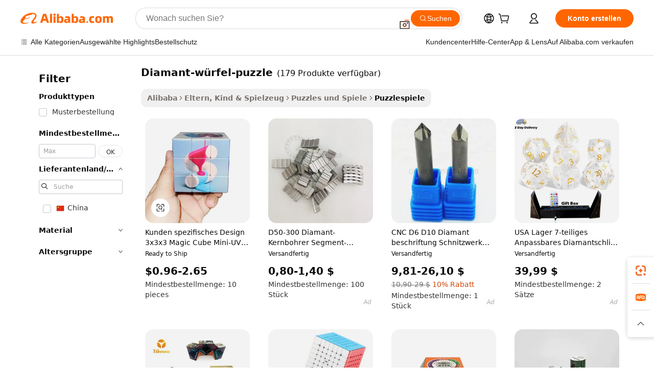

--- FILE ---
content_type: text/html;charset=UTF-8
request_url: https://german.alibaba.com/g/diamond-cube-puzzle.html
body_size: 183773
content:

<!-- screen_content -->

    <!-- tangram:5410 begin-->
    <!-- tangram:529998 begin-->
    
<!DOCTYPE html>
<html lang="de" dir="ltr">
  <head>
        <script>
      window.__BB = {
        scene: window.__bb_scene || 'traffic-free-goods'
      };
      window.__BB.BB_CWV_IGNORE = {
          lcp_element: ['#icbu-buyer-pc-top-banner'],
          lcp_url: [],
        };
      window._timing = {}
      window._timing.first_start = Date.now();
      window.needLoginInspiration = Boolean(false);
      // 变量用于标记页面首次可见时间
      let firstVisibleTime = null;
      if (typeof document.hidden !== 'undefined') {
        // 页面首次加载时直接统计
        if (!document.hidden) {
          firstVisibleTime = Date.now();
          window.__BB_timex = 1
        } else {
          // 页面不可见时监听 visibilitychange 事件
          document.addEventListener('visibilitychange', () => {
            if (!document.hidden) {
              firstVisibleTime = Date.now();
              window.__BB_timex = firstVisibleTime - window.performance.timing.navigationStart
              window.__BB.firstVisibleTime = window.__BB_timex
              console.log("Page became visible after "+ window.__BB_timex + " ms");
            }
          }, { once: true });  // 确保只触发一次
        }
      } else {
        console.warn('Page Visibility API is not supported in this browser.');
      }
    </script>
        <meta name="data-spm" content="a2700">
        <meta name="aplus-xplug" content="NONE">
        <meta name="aplus-icbu-disable-umid" content="1">
        <meta name="google-translate-customization" content="9de59014edaf3b99-22e1cf3b5ca21786-g00bb439a5e9e5f8f-f">
    <meta name="yandex-verification" content="25a76ba8e4443bb3" />
    <meta name="msvalidate.01" content="E3FBF0E89B724C30844BF17C59608E8F" />
    <meta name="viewport" content="width=device-width, initial-scale=1.0, maximum-scale=5.0, user-scalable=yes">
        <link rel="preconnect" href="https://s.alicdn.com/" crossorigin>
    <link rel="dns-prefetch" href="https://s.alicdn.com">
                        <link rel="preload" href="https://s.alicdn.com/@g/alilog/??aplus_plugin_icbufront/index.js,mlog/aplus_v2.js" as="script">
        <link rel="preload" href="https://s.alicdn.com/@img/imgextra/i2/O1CN0153JdbU26g4bILVOyC_!!6000000007690-2-tps-418-58.png" as="image">
        <script>
            window.__APLUS_ABRATE__ = {
        perf_group: 'base64cached',
        scene: "traffic-free-goods",
      };
    </script>
    <meta name="aplus-mmstat-timeout" content="15000">
        <meta content="text/html; charset=utf-8" http-equiv="Content-Type">
          <title>Fordere Köpfe mit dem anspruchsvollen diamant-würfel-puzzle für jedes Alter heraus</title>
      <meta name="keywords" content="cube puzzle,puzzle cube toys,wooden 3d cube puzzle">
      <meta name="description" content="Entdecken Sie eine fesselnde Auswahl an  diamant-würfel-puzzle , die entwickelt wurde, um den Geist herauszufordern und Kreativität anzuregen. Diese komplexen Puzzles sind perfekt für jedes Alter und bieten endlosen Spaß und pädagogischen Nutzen. Fördern Sie die Fähigkeit, Probleme zu lösen, und genießen Sie gleichzeitig wertvolle Zeit mit Familie und Freunden.">
            <meta name="pagetiming-rate" content="9">
      <meta name="pagetiming-resource-rate" content="4">
                    <link rel="canonical" href="https://german.alibaba.com/g/diamond-cube-puzzle.html">
                              <link rel="alternate" hreflang="fr" href="https://french.alibaba.com/g/diamond-cube-puzzle.html">
                  <link rel="alternate" hreflang="de" href="https://german.alibaba.com/g/diamond-cube-puzzle.html">
                  <link rel="alternate" hreflang="pt" href="https://portuguese.alibaba.com/g/diamond-cube-puzzle.html">
                  <link rel="alternate" hreflang="it" href="https://italian.alibaba.com/g/diamond-cube-puzzle.html">
                  <link rel="alternate" hreflang="es" href="https://spanish.alibaba.com/g/diamond-cube-puzzle.html">
                  <link rel="alternate" hreflang="ru" href="https://russian.alibaba.com/g/diamond-cube-puzzle.html">
                  <link rel="alternate" hreflang="ko" href="https://korean.alibaba.com/g/diamond-cube-puzzle.html">
                  <link rel="alternate" hreflang="ar" href="https://arabic.alibaba.com/g/diamond-cube-puzzle.html">
                  <link rel="alternate" hreflang="ja" href="https://japanese.alibaba.com/g/diamond-cube-puzzle.html">
                  <link rel="alternate" hreflang="tr" href="https://turkish.alibaba.com/g/diamond-cube-puzzle.html">
                  <link rel="alternate" hreflang="th" href="https://thai.alibaba.com/g/diamond-cube-puzzle.html">
                  <link rel="alternate" hreflang="vi" href="https://vietnamese.alibaba.com/g/diamond-cube-puzzle.html">
                  <link rel="alternate" hreflang="nl" href="https://dutch.alibaba.com/g/diamond-cube-puzzle.html">
                  <link rel="alternate" hreflang="he" href="https://hebrew.alibaba.com/g/diamond-cube-puzzle.html">
                  <link rel="alternate" hreflang="id" href="https://indonesian.alibaba.com/g/diamond-cube-puzzle.html">
                  <link rel="alternate" hreflang="hi" href="https://hindi.alibaba.com/g/diamond-cube-puzzle.html">
                  <link rel="alternate" hreflang="en" href="https://www.alibaba.com/showroom/diamond-cube-puzzle.html">
                  <link rel="alternate" hreflang="zh" href="https://chinese.alibaba.com/g/diamond-cube-puzzle.html">
                  <link rel="alternate" hreflang="x-default" href="https://www.alibaba.com/showroom/diamond-cube-puzzle.html">
                                        <script>
      // Aplus 配置自动打点
      var queue = window.goldlog_queue || (window.goldlog_queue = []);
      var tags = ["button", "a", "div", "span", "i", "svg", "input", "li", "tr"];
      queue.push(
        {
          action: 'goldlog.appendMetaInfo',
          arguments: [
            'aplus-auto-exp',
            [
              {
                logkey: '/sc.ug_msite.new_product_exp',
                cssSelector: '[data-spm-exp]',
                props: ["data-spm-exp"],
              },
              {
                logkey: '/sc.ug_pc.seolist_product_exp',
                cssSelector: '.traffic-card-gallery',
                props: ["data-spm-exp"],
              }
            ]
          ]
        }
      )
      queue.push({
        action: 'goldlog.setMetaInfo',
        arguments: ['aplus-auto-clk', JSON.stringify(tags.map(tag =>({
          "logkey": "/sc.ug_msite.new_product_clk",
          tag,
          "filter": "data-spm-clk",
          "props": ["data-spm-clk"]
        })))],
      });
    </script>
  </head>
  <div id="icbu-header"><div id="the-new-header" data-version="4.4.0" data-tnh-auto-exp="tnh-expose" data-scenes="search-products" style="position: relative;background-color: #fff;border-bottom: 1px solid #ddd;box-sizing: border-box; font-family:Inter,SF Pro Text,Roboto,Helvetica Neue,Helvetica,Tahoma,Arial,PingFang SC,Microsoft YaHei;"><div style="display: flex;align-items:center;height: 72px;min-width: 1200px;max-width: 1580px;margin: 0 auto;padding: 0 40px;box-sizing: border-box;"><img style="height: 29px; width: 209px;" src="https://s.alicdn.com/@img/imgextra/i2/O1CN0153JdbU26g4bILVOyC_!!6000000007690-2-tps-418-58.png" alt="" /></div><div style="min-width: 1200px;max-width: 1580px;margin: 0 auto;overflow: hidden;font-size: 14px;display: flex;justify-content: space-between;padding: 0 40px;box-sizing: border-box;"><div style="display: flex; align-items: center; justify-content: space-between"><div style="position: relative; height: 36px; padding: 0 28px 0 20px">All categories</div><div style="position: relative; height: 36px; padding-right: 28px">Featured selections</div><div style="position: relative; height: 36px">Trade Assurance</div></div><div style="display: flex; align-items: center; justify-content: space-between"><div style="position: relative; height: 36px; padding-right: 28px">Buyer Central</div><div style="position: relative; height: 36px; padding-right: 28px">Help Center</div><div style="position: relative; height: 36px; padding-right: 28px">Get the app</div><div style="position: relative; height: 36px">Become a supplier</div></div></div></div></div></div>
  <body data-spm="7724857" style="min-height: calc(100vh + 1px)"><script 
id="beacon-aplus"   
src="//s.alicdn.com/@g/alilog/??aplus_plugin_icbufront/index.js,mlog/aplus_v2.js"
exparams="aplus=async&userid=&aplus&ali_beacon_id=&ali_apache_id=&ali_apache_track=&ali_apache_tracktmp=&eagleeye_traceid=2101c51817690559297848375e0fee&ip=3%2e133%2e89%2e188&dmtrack_c={ali%5fresin%5ftrace%3dse%5frst%3dnull%7csp%5fviewtype%3dY%7cset%3d3%7cser%3d1007%7cpageId%3d08ba5dc8c8834ca39a4f803e39f75f9e%7cm%5fpageid%3dnull%7cpvmi%3daf81801a59924397a292566ad3136d88%7csek%5fsepd%3ddiamant%2dw%25C3%25BCrfel%2dpuzzle%7csek%3ddiamond%2bcube%2bpuzzle%7cse%5fpn%3d1%7cp4pid%3d6b35330f%2d556d%2d4427%2d8619%2d8b6c7c1b38ce%7csclkid%3dnull%7cforecast%5fpost%5fcate%3dnull%7cseo%5fnew%5fuser%5fflag%3dfalse%7ccategoryId%3d201452126%7cseo%5fsearch%5fmodel%5fupgrade%5fv2%3d2025070801%7cseo%5fmodule%5fcard%5f20240624%3d202406242%7clong%5ftext%5fgoogle%5ftranslate%5fv2%3d2407142%7cseo%5fcontent%5ftd%5fbottom%5ftext%5fupdate%5fkey%3d2025070801%7cseo%5fsearch%5fmodel%5fupgrade%5fv3%3d2025072201%7cseo%5fsearch%5fmodel%5fmulti%5fupgrade%5fv3%3d2025081101%7cdamo%5falt%5freplace%3dnull%7cwap%5fcross%3d2007659%7cwap%5fcs%5faction%3d2005494%7cAPP%5fVisitor%5fActive%3d26705%7cseo%5fshowroom%5fgoods%5fmix%3d2005244%7cseo%5fdefault%5fcached%5flong%5ftext%5ffrom%5fnew%5fkeyword%5fstep%3d2024122502%7cshowroom%5fgeneral%5ftemplate%3d2005292%7cwap%5fcs%5ftext%3dnull%7cstructured%5fdata%3d2025052702%7cseo%5fmulti%5fstyle%5ftext%5fupdate%3d2511182%7cpc%5fnew%5fheader%3dnull%7cseo%5fmeta%5fcate%5ftemplate%5fv1%3d2025042401%7cseo%5fmeta%5ftd%5fsearch%5fkeyword%5fstep%5fv1%3d2025040999%7cshowroom%5fft%5flong%5ftext%5fbaks%3d80802%7cAPP%5fGrowing%5fBuyer%5fHigh%5fIntent%5fActive%3d25488%7cshowroom%5fpc%5fv2019%3d2104%7cAPP%5fProspecting%5fBuyer%3d26712%7ccache%5fcontrol%3dnull%7cAPP%5fChurned%5fCore%5fBuyer%3d25461%7cseo%5fdefault%5fcached%5flong%5ftext%5fstep%3d24110802%7camp%5flighthouse%5fscore%5fimage%3d19657%7cseo%5fft%5ftranslate%5fgemini%3d25012003%7cwap%5fnode%5fssr%3d2015725%7cdataphant%5fopen%3d27030%7clongtext%5fmulti%5fstyle%5fexpand%5frussian%3d2510142%7cseo%5flongtext%5fgoogle%5fdata%5fsection%3d25021702%7cindustry%5fpopular%5ffloor%3dnull%7cwap%5fad%5fgoods%5fproduct%5finterval%3dnull%7cseo%5fgoods%5fbootom%5fwholesale%5flink%3dnull%7cseo%5fmiddle%5fwholesale%5flink%3d2486164%7cseo%5fkeyword%5faatest%3d17%7cft%5flong%5ftext%5fenpand%5fstep2%3d121602%7cseo%5fft%5flongtext%5fexpand%5fstep3%3d25012102%7cseo%5fwap%5fheadercard%3d2006288%7cAPP%5fChurned%5fInactive%5fVisitor%3d25497%7cAPP%5fGrowing%5fBuyer%5fHigh%5fIntent%5fInactive%3d25484%7cseo%5fmeta%5ftd%5fmulti%5fkey%3d2025061801%7ctop%5frecommend%5f20250120%3d202501201%7clongtext%5fmulti%5fstyle%5fexpand%5ffrench%5fcopy%3d25091802%7clongtext%5fmulti%5fstyle%5fexpand%5ffrench%5fcopy%5fcopy%3d25092502%7clong%5ftext%5fpaa%3d220831%7cseo%5ffloor%5fexp%3dnull%7cseo%5fshowroom%5falgo%5flink%3d17764%7cseo%5fmeta%5ftd%5faib%5fgeneral%5fkey%3d2025091901%7ccountry%5findustry%3d202311033%7cpc%5ffree%5fswitchtosearch%3d2020529%7cshowroom%5fft%5flong%5ftext%5fenpand%5fstep1%3d101102%7cseo%5fshowroom%5fnorel%3dnull%7cplp%5fstyle%5f25%5fpc%3d202505222%7cseo%5fggs%5flayer%3d10010%7cquery%5fmutil%5flang%5ftranslate%3d2025060300%7cAPP%5fChurned%5fBuyer%3d25465%7cstream%5frender%5fperf%5fopt%3d2309181%7cwap%5fgoods%3d2007383%7cseo%5fshowroom%5fsimilar%5f20240614%3d202406142%7cchinese%5fopen%3d6307%7cquery%5fgpt%5ftranslate%3d20240820%7cad%5fproduct%5finterval%3dnull%7camp%5fto%5fpwa%3d2007359%7cplp%5faib%5fmulti%5fai%5fmeta%3d20250401%7cwap%5fsupplier%5fcontent%3dnull%7cpc%5ffree%5frefactoring%3d20220315%7csso%5foem%5ffloor%3d30031%7cAPP%5fGrowing%5fBuyer%5fInactive%3d25474%7cseo%5fpc%5fnew%5fview%5f20240807%3d202408072%7cseo%5fbottom%5ftext%5fentity%5fkey%5fcopy%3d2025062400%7cstream%5frender%3d433763%7cseo%5fmodule%5fcard%5f20240424%3d202404241%7cseo%5ftitle%5freplace%5f20191226%3d5841%7clongtext%5fmulti%5fstyle%5fexpand%3d25090802%7cgoogleweblight%3d6516%7clighthouse%5fbase64%3d2005760%7cAPP%5fProspecting%5fBuyer%5fActive%3d26719%7cad%5fgoods%5fproduct%5finterval%3dnull%7cseo%5fbottom%5fdeep%5fextend%5fkw%5fkey%3d2025071101%7clongtext%5fmulti%5fstyle%5fexpand%5fturkish%3d25102801%7cilink%5fuv%3d20240911%7cwap%5flist%5fwakeup%3d2005832%7ctpp%5fcrosslink%5fpc%3d20205311%7cseo%5ftop%5fbooth%3d18501%7cAPP%5fGrowing%5fBuyer%5fLess%5fActive%3d25472%7cseo%5fsearch%5fmodel%5fupgrade%5frank%3d2025092401%7cgoodslayer%3d7977%7cft%5flong%5ftext%5ftranslate%5fexpand%5fstep1%3d24110802%7cseo%5fheaderstyle%5ftraffic%5fkey%5fv1%3d2025072100%7ccrosslink%5fswitch%3d2008141%7cp4p%5foutline%3d20240328%7cseo%5fmeta%5ftd%5faib%5fv2%5fkey%3d2025091800%7crts%5fmulti%3d2008404%7cseo%5fad%5foptimization%5fkey%5fv2%3d2025072300%7cAPP%5fVisitor%5fLess%5fActive%3d26698%7cseo%5fsearch%5franker%5fid%3d2025112401%7cplp%5fstyle%5f25%3d202505192%7ccdn%5fvm%3d2007368%7cwap%5fad%5fproduct%5finterval%3dnull%7cseo%5fsearch%5fmodel%5fmulti%5fupgrade%5frank%3d2025092401%7cpc%5fcard%5fshare%3d2025081201%7cAPP%5fGrowing%5fBuyer%5fHigh%5fIntent%5fLess%5fActive%3d25478%7cgoods%5ftitle%5fsubstitute%3d9617%7cwap%5fscreen%5fexp%3d2025081400%7creact%5fheader%5ftest%3d202502182%7cpc%5fcs%5fcolor%3d2005788%7cshowroom%5fft%5flong%5ftext%5ftest%3d72502%7cone%5ftap%5flogin%5fABTest%3d202308153%7cseo%5fhyh%5fshow%5ftags%3dnull%7cplp%5fstructured%5fdata%3d2508182%7cguide%5fdelete%3d2008526%7cseo%5findustry%5ftemplate%3dnull%7cseo%5fmeta%5ftd%5fmulti%5fes%5fkey%3d2025073101%7cseo%5fshowroom%5fdata%5fmix%3d19888%7csso%5ftop%5franking%5ffloor%3d20031%7cseo%5ftd%5fdeep%5fupgrade%5fkey%5fv3%3d2025081101%7cwap%5fue%5fone%3d2025111401%7cshowroom%5fto%5frts%5flink%3d2008480%7ccountrysearch%5ftest%3dnull%7cshowroom%5flist%5fnew%5farrival%3d2811002%7cchannel%5famp%5fto%5fpwa%3d2008435%7cseo%5fmulti%5fstyles%5flong%5ftext%3d2503172%7cseo%5fmeta%5ftext%5fmutli%5fcate%5ftemplate%5fv1%3d2025080801%7cseo%5fdefault%5fcached%5fmutil%5flong%5ftext%5fstep%3d24110436%7cseo%5faction%5fpoint%5ftype%3d22823%7cseo%5faib%5ftd%5flaunch%5f20240828%5fcopy%3d202408282%7cseo%5fshowroom%5fwholesale%5flink%3dnull%7cseo%5fperf%5fimprove%3d2023999%7cseo%5fwap%5flist%5fbounce%5f01%3d2063%7cseo%5fwap%5flist%5fbounce%5f02%3d2128%7cAPP%5fGrowing%5fBuyer%5fActive%3d25492%7cvideolayer%3dnull%7cvideo%5fplay%3dnull%7cAPP%5fChurned%5fMember%5fInactive%3d25501%7cseo%5fgoogle%5fnew%5fstruct%3d438326%7cicbu%5falgo%5fp4p%5fseo%5fad%3d2025072300%7ctpp%5ftrace%3dseoKeyword%2dseoKeyword%5fv3%2dbase%2dORIGINAL}&pageid=038559bc2101cd211769055929&hn=ensearchweb033001205033%2erg%2dus%2deast%2eus44&asid=AQAAAAC5pnFpxTLEVQAAAADie2RorNWYog==&treq=&tres=" async>
</script>
            <style>body{background-color:white;}.no-scrollbar.il-sticky.il-top-0.il-max-h-\[100vh\].il-w-\[200px\].il-flex-shrink-0.il-flex-grow-0.il-overflow-y-scroll{background-color:#FFF;padding-left:12px}</style>
                    <!-- tangram:530006 begin-->
<!--  -->
 <style>
   @keyframes il-spin {
     to {
       transform: rotate(360deg);
     }
   }
   @keyframes il-pulse {
     50% {
       opacity: 0.5;
     }
   }
   .traffic-card-gallery {display: flex;position: relative;flex-direction: column;justify-content: flex-start;border-radius: 0.5rem;background-color: #fff;padding: 0.5rem 0.5rem 1rem;overflow: hidden;font-size: 0.75rem;line-height: 1rem;}
   .traffic-card-list {display: flex;position: relative;flex-direction: row;justify-content: flex-start;border-bottom-width: 1px;background-color: #fff;padding: 1rem;height: 292px;overflow: hidden;font-size: 0.75rem;line-height: 1rem;}
   .product-price {
     b {
       font-size: 22px;
     }
   }
   .skel-loading {
       animation: il-pulse 2s cubic-bezier(0.4, 0, 0.6, 1) infinite;background-color: hsl(60, 4.8%, 95.9%);
   }
 </style>
<div id="first-cached-card">
  <div style="box-sizing:border-box;display: flex;position: absolute;left: 0;right: 0;margin: 0 auto;z-index: 1;min-width: 1200px;max-width: 1580px;padding: 0.75rem 3.25rem 0;pointer-events: none;">
    <!--页面左侧区域-->
    <div style="width: 200px;padding-top: 1rem;padding-left:12px; background-color: #fff;border-radius: 0.25rem">
      <div class="skel-loading" style="height: 1.5rem;width: 50%;border-radius: 0.25rem;"></div>
      <div style="margin-top: 1rem;margin-bottom: 1rem;">
        <div class="skel-loading" style="height: 1rem;width: calc(100% * 5 / 6);"></div>
        <div
          class="skel-loading"
          style="margin-top: 1rem;height: 1rem;width: calc(100% * 8 / 12);"
        ></div>
        <div class="skel-loading" style="margin-top: 1rem;height: 1rem;width: 75%;"></div>
        <div
          class="skel-loading"
          style="margin-top: 1rem;height: 1rem;width: calc(100% * 7 / 12);"
        ></div>
      </div>
      <div class="skel-loading" style="height: 1.5rem;width: 50%;border-radius: 0.25rem;"></div>
      <div style="margin-top: 1rem;margin-bottom: 1rem;">
        <div class="skel-loading" style="height: 1rem;width: calc(100% * 5 / 6);"></div>
        <div
          class="skel-loading"
          style="margin-top: 1rem;height: 1rem;width: calc(100% * 8 / 12);"
        ></div>
        <div class="skel-loading" style="margin-top: 1rem;height: 1rem;width: 75%;"></div>
        <div
          class="skel-loading"
          style="margin-top: 1rem;height: 1rem;width: calc(100% * 7 / 12);"
        ></div>
      </div>
      <div class="skel-loading" style="height: 1.5rem;width: 50%;border-radius: 0.25rem;"></div>
      <div style="margin-top: 1rem;margin-bottom: 1rem;">
        <div class="skel-loading" style="height: 1rem;width: calc(100% * 5 / 6);"></div>
        <div
          class="skel-loading"
          style="margin-top: 1rem;height: 1rem;width: calc(100% * 8 / 12);"
        ></div>
        <div class="skel-loading" style="margin-top: 1rem;height: 1rem;width: 75%;"></div>
        <div
          class="skel-loading"
          style="margin-top: 1rem;height: 1rem;width: calc(100% * 7 / 12);"
        ></div>
      </div>
      <div class="skel-loading" style="height: 1.5rem;width: 50%;border-radius: 0.25rem;"></div>
      <div style="margin-top: 1rem;margin-bottom: 1rem;">
        <div class="skel-loading" style="height: 1rem;width: calc(100% * 5 / 6);"></div>
        <div
          class="skel-loading"
          style="margin-top: 1rem;height: 1rem;width: calc(100% * 8 / 12);"
        ></div>
        <div class="skel-loading" style="margin-top: 1rem;height: 1rem;width: 75%;"></div>
        <div
          class="skel-loading"
          style="margin-top: 1rem;height: 1rem;width: calc(100% * 7 / 12);"
        ></div>
      </div>
      <div class="skel-loading" style="height: 1.5rem;width: 50%;border-radius: 0.25rem;"></div>
      <div style="margin-top: 1rem;margin-bottom: 1rem;">
        <div class="skel-loading" style="height: 1rem;width: calc(100% * 5 / 6);"></div>
        <div
          class="skel-loading"
          style="margin-top: 1rem;height: 1rem;width: calc(100% * 8 / 12);"
        ></div>
        <div class="skel-loading" style="margin-top: 1rem;height: 1rem;width: 75%;"></div>
        <div
          class="skel-loading"
          style="margin-top: 1rem;height: 1rem;width: calc(100% * 7 / 12);"
        ></div>
      </div>
      <div class="skel-loading" style="height: 1.5rem;width: 50%;border-radius: 0.25rem;"></div>
      <div style="margin-top: 1rem;margin-bottom: 1rem;">
        <div class="skel-loading" style="height: 1rem;width: calc(100% * 5 / 6);"></div>
        <div
          class="skel-loading"
          style="margin-top: 1rem;height: 1rem;width: calc(100% * 8 / 12);"
        ></div>
        <div class="skel-loading" style="margin-top: 1rem;height: 1rem;width: 75%;"></div>
        <div
          class="skel-loading"
          style="margin-top: 1rem;height: 1rem;width: calc(100% * 7 / 12);"
        ></div>
      </div>
    </div>
    <!--页面主体区域-->
    <div style="flex: 1 1 0%; overflow: hidden;padding: 0.5rem 0.5rem 0.5rem 1.5rem">
      <div style="height: 1.25rem;margin-bottom: 1rem;"></div>
      <!-- keywords -->
      <div style="margin-bottom: 1rem;height: 1.75rem;font-weight: 700;font-size: 1.25rem;line-height: 1.75rem;"></div>
      <!-- longtext -->
            <div style="width: calc(25% - 0.9rem);pointer-events: auto">
        <div class="traffic-card-gallery">
          <!-- ProductImage -->
          <a href="//www.alibaba.com/product-detail/Custom-Design-3x3x3-Magic-Cube-Mini_1601362924795.html?from=SEO" target="_blank" style="position: relative;margin-bottom: 0.5rem;aspect-ratio: 1;overflow: hidden;border-radius: 0.5rem;">
            <div style="display: flex; overflow: hidden">
              <div style="position: relative;margin: 0;width: 100%;min-width: 0;flex-shrink: 0;flex-grow: 0;flex-basis: 100%;padding: 0;">
                <img style="position: relative; aspect-ratio: 1; width: 100%" src="[data-uri]" loading="eager" />
                <div style="position: absolute;left: 0;bottom: 0;right: 0;top: 0;background-color: #000;opacity: 0.05;"></div>
              </div>
            </div>
          </a>
          <div style="display: flex;flex: 1 1 0%;flex-direction: column;justify-content: space-between;">
            <div>
              <a class="skel-loading" style="margin-top: 0.5rem;display:inline-block;width:100%;height:1rem;" href="//www.alibaba.com/product-detail/Custom-Design-3x3x3-Magic-Cube-Mini_1601362924795.html" target="_blank"></a>
              <a class="skel-loading" style="margin-top: 0.125rem;display:inline-block;width:100%;height:1rem;" href="//www.alibaba.com/product-detail/Custom-Design-3x3x3-Magic-Cube-Mini_1601362924795.html" target="_blank"></a>
              <div class="skel-loading" style="margin-top: 0.25rem;height:1.625rem;width:75%"></div>
              <div class="skel-loading" style="margin-top: 0.5rem;height: 1rem;width:50%"></div>
              <div class="skel-loading" style="margin-top:0.25rem;height:1rem;width:25%"></div>
            </div>
          </div>

        </div>
      </div>

    </div>
  </div>
</div>
<!-- tangram:530006 end-->
            <style>.component-left-filter-callback{display:flex;position:relative;margin-top:10px;height:1200px}.component-left-filter-callback img{width:200px}.component-left-filter-callback i{position:absolute;top:5%;left:50%}.related-search-wrapper{padding:.5rem;--tw-bg-opacity: 1;background-color:#fff;background-color:rgba(255,255,255,var(--tw-bg-opacity, 1));border-width:1px;border-color:var(--input)}.related-search-wrapper .related-search-box{margin:12px 16px}.related-search-wrapper .related-search-box .related-search-title{display:inline;float:start;color:#666;word-wrap:break-word;margin-right:12px;width:13%}.related-search-wrapper .related-search-box .related-search-content{display:flex;flex-wrap:wrap}.related-search-wrapper .related-search-box .related-search-content .related-search-link{margin-right:12px;width:23%;overflow:hidden;color:#666;text-overflow:ellipsis;white-space:nowrap}.product-title img{margin-right:.5rem;display:inline-block;height:1rem;vertical-align:sub}.product-price b{font-size:22px}.similar-icon{position:absolute;bottom:12px;z-index:2;right:12px}.rfq-card{display:inline-block;position:relative;box-sizing:border-box;margin-bottom:36px}.rfq-card .rfq-card-content{display:flex;position:relative;flex-direction:column;align-items:flex-start;background-size:cover;background-color:#fff;padding:12px;width:100%;height:100%}.rfq-card .rfq-card-content .rfq-card-icon{margin-top:50px}.rfq-card .rfq-card-content .rfq-card-icon img{width:45px}.rfq-card .rfq-card-content .rfq-card-top-title{margin-top:14px;color:#222;font-weight:400;font-size:16px}.rfq-card .rfq-card-content .rfq-card-title{margin-top:24px;color:#333;font-weight:800;font-size:20px}.rfq-card .rfq-card-content .rfq-card-input-box{margin-top:24px;width:100%}.rfq-card .rfq-card-content .rfq-card-input-box textarea{box-sizing:border-box;border:1px solid #ddd;border-radius:4px;background-color:#fff;padding:9px 12px;width:100%;height:88px;resize:none;color:#666;font-weight:400;font-size:13px;font-family:inherit}.rfq-card .rfq-card-content .rfq-card-button{margin-top:24px;border:1px solid #666;border-radius:16px;background-color:#fff;width:67%;color:#000;font-weight:700;font-size:14px;line-height:30px;text-align:center}[data-modulename^=ProductList-] div{contain-intrinsic-size:auto 500px}.traffic-card-gallery:hover{--tw-shadow: 0px 2px 6px 2px rgba(0,0,0,.12157);--tw-shadow-colored: 0px 2px 6px 2px var(--tw-shadow-color);box-shadow:0 0 #0000,0 0 #0000,0 2px 6px 2px #0000001f;box-shadow:var(--tw-ring-offset-shadow, 0 0 rgba(0,0,0,0)),var(--tw-ring-shadow, 0 0 rgba(0,0,0,0)),var(--tw-shadow);z-index:10}.traffic-card-gallery{position:relative;display:flex;flex-direction:column;justify-content:flex-start;overflow:hidden;border-radius:.75rem;--tw-bg-opacity: 1;background-color:#fff;background-color:rgba(255,255,255,var(--tw-bg-opacity, 1));padding:.5rem;font-size:.75rem;line-height:1rem}.traffic-card-list{position:relative;display:flex;height:292px;flex-direction:row;justify-content:flex-start;overflow:hidden;border-bottom-width:1px;--tw-bg-opacity: 1;background-color:#fff;background-color:rgba(255,255,255,var(--tw-bg-opacity, 1));padding:1rem;font-size:.75rem;line-height:1rem}.traffic-card-g-industry:hover{--tw-shadow: 0 0 10px rgba(0,0,0,.1);--tw-shadow-colored: 0 0 10px var(--tw-shadow-color);box-shadow:0 0 #0000,0 0 #0000,0 0 10px #0000001a;box-shadow:var(--tw-ring-offset-shadow, 0 0 rgba(0,0,0,0)),var(--tw-ring-shadow, 0 0 rgba(0,0,0,0)),var(--tw-shadow)}.traffic-card-g-industry{position:relative;border-radius:var(--radius);--tw-bg-opacity: 1;background-color:#fff;background-color:rgba(255,255,255,var(--tw-bg-opacity, 1));padding:1.25rem .75rem .75rem;font-size:.875rem;line-height:1.25rem}.module-filter-section-wrapper{max-height:none!important;overflow-x:hidden}*,:before,:after{--tw-border-spacing-x: 0;--tw-border-spacing-y: 0;--tw-translate-x: 0;--tw-translate-y: 0;--tw-rotate: 0;--tw-skew-x: 0;--tw-skew-y: 0;--tw-scale-x: 1;--tw-scale-y: 1;--tw-pan-x: ;--tw-pan-y: ;--tw-pinch-zoom: ;--tw-scroll-snap-strictness: proximity;--tw-gradient-from-position: ;--tw-gradient-via-position: ;--tw-gradient-to-position: ;--tw-ordinal: ;--tw-slashed-zero: ;--tw-numeric-figure: ;--tw-numeric-spacing: ;--tw-numeric-fraction: ;--tw-ring-inset: ;--tw-ring-offset-width: 0px;--tw-ring-offset-color: #fff;--tw-ring-color: rgba(59, 130, 246, .5);--tw-ring-offset-shadow: 0 0 rgba(0,0,0,0);--tw-ring-shadow: 0 0 rgba(0,0,0,0);--tw-shadow: 0 0 rgba(0,0,0,0);--tw-shadow-colored: 0 0 rgba(0,0,0,0);--tw-blur: ;--tw-brightness: ;--tw-contrast: ;--tw-grayscale: ;--tw-hue-rotate: ;--tw-invert: ;--tw-saturate: ;--tw-sepia: ;--tw-drop-shadow: ;--tw-backdrop-blur: ;--tw-backdrop-brightness: ;--tw-backdrop-contrast: ;--tw-backdrop-grayscale: ;--tw-backdrop-hue-rotate: ;--tw-backdrop-invert: ;--tw-backdrop-opacity: ;--tw-backdrop-saturate: ;--tw-backdrop-sepia: ;--tw-contain-size: ;--tw-contain-layout: ;--tw-contain-paint: ;--tw-contain-style: }::backdrop{--tw-border-spacing-x: 0;--tw-border-spacing-y: 0;--tw-translate-x: 0;--tw-translate-y: 0;--tw-rotate: 0;--tw-skew-x: 0;--tw-skew-y: 0;--tw-scale-x: 1;--tw-scale-y: 1;--tw-pan-x: ;--tw-pan-y: ;--tw-pinch-zoom: ;--tw-scroll-snap-strictness: proximity;--tw-gradient-from-position: ;--tw-gradient-via-position: ;--tw-gradient-to-position: ;--tw-ordinal: ;--tw-slashed-zero: ;--tw-numeric-figure: ;--tw-numeric-spacing: ;--tw-numeric-fraction: ;--tw-ring-inset: ;--tw-ring-offset-width: 0px;--tw-ring-offset-color: #fff;--tw-ring-color: rgba(59, 130, 246, .5);--tw-ring-offset-shadow: 0 0 rgba(0,0,0,0);--tw-ring-shadow: 0 0 rgba(0,0,0,0);--tw-shadow: 0 0 rgba(0,0,0,0);--tw-shadow-colored: 0 0 rgba(0,0,0,0);--tw-blur: ;--tw-brightness: ;--tw-contrast: ;--tw-grayscale: ;--tw-hue-rotate: ;--tw-invert: ;--tw-saturate: ;--tw-sepia: ;--tw-drop-shadow: ;--tw-backdrop-blur: ;--tw-backdrop-brightness: ;--tw-backdrop-contrast: ;--tw-backdrop-grayscale: ;--tw-backdrop-hue-rotate: ;--tw-backdrop-invert: ;--tw-backdrop-opacity: ;--tw-backdrop-saturate: ;--tw-backdrop-sepia: ;--tw-contain-size: ;--tw-contain-layout: ;--tw-contain-paint: ;--tw-contain-style: }*,:before,:after{box-sizing:border-box;border-width:0;border-style:solid;border-color:#e5e7eb}:before,:after{--tw-content: ""}html,:host{line-height:1.5;-webkit-text-size-adjust:100%;-moz-tab-size:4;-o-tab-size:4;tab-size:4;font-family:ui-sans-serif,system-ui,-apple-system,Segoe UI,Roboto,Ubuntu,Cantarell,Noto Sans,sans-serif,"Apple Color Emoji","Segoe UI Emoji",Segoe UI Symbol,"Noto Color Emoji";font-feature-settings:normal;font-variation-settings:normal;-webkit-tap-highlight-color:transparent}body{margin:0;line-height:inherit}hr{height:0;color:inherit;border-top-width:1px}abbr:where([title]){text-decoration:underline;-webkit-text-decoration:underline dotted;text-decoration:underline dotted}h1,h2,h3,h4,h5,h6{font-size:inherit;font-weight:inherit}a{color:inherit;text-decoration:inherit}b,strong{font-weight:bolder}code,kbd,samp,pre{font-family:ui-monospace,SFMono-Regular,Menlo,Monaco,Consolas,Liberation Mono,Courier New,monospace;font-feature-settings:normal;font-variation-settings:normal;font-size:1em}small{font-size:80%}sub,sup{font-size:75%;line-height:0;position:relative;vertical-align:baseline}sub{bottom:-.25em}sup{top:-.5em}table{text-indent:0;border-color:inherit;border-collapse:collapse}button,input,optgroup,select,textarea{font-family:inherit;font-feature-settings:inherit;font-variation-settings:inherit;font-size:100%;font-weight:inherit;line-height:inherit;letter-spacing:inherit;color:inherit;margin:0;padding:0}button,select{text-transform:none}button,input:where([type=button]),input:where([type=reset]),input:where([type=submit]){-webkit-appearance:button;background-color:transparent;background-image:none}:-moz-focusring{outline:auto}:-moz-ui-invalid{box-shadow:none}progress{vertical-align:baseline}::-webkit-inner-spin-button,::-webkit-outer-spin-button{height:auto}[type=search]{-webkit-appearance:textfield;outline-offset:-2px}::-webkit-search-decoration{-webkit-appearance:none}::-webkit-file-upload-button{-webkit-appearance:button;font:inherit}summary{display:list-item}blockquote,dl,dd,h1,h2,h3,h4,h5,h6,hr,figure,p,pre{margin:0}fieldset{margin:0;padding:0}legend{padding:0}ol,ul,menu{list-style:none;margin:0;padding:0}dialog{padding:0}textarea{resize:vertical}input::-moz-placeholder,textarea::-moz-placeholder{opacity:1;color:#9ca3af}input::placeholder,textarea::placeholder{opacity:1;color:#9ca3af}button,[role=button]{cursor:pointer}:disabled{cursor:default}img,svg,video,canvas,audio,iframe,embed,object{display:block;vertical-align:middle}img,video{max-width:100%;height:auto}[hidden]:where(:not([hidden=until-found])){display:none}:root{--background: hsl(0, 0%, 100%);--foreground: hsl(20, 14.3%, 4.1%);--card: hsl(0, 0%, 100%);--card-foreground: hsl(20, 14.3%, 4.1%);--popover: hsl(0, 0%, 100%);--popover-foreground: hsl(20, 14.3%, 4.1%);--primary: hsl(24, 100%, 50%);--primary-foreground: hsl(60, 9.1%, 97.8%);--secondary: hsl(60, 4.8%, 95.9%);--secondary-foreground: #333;--muted: hsl(60, 4.8%, 95.9%);--muted-foreground: hsl(25, 5.3%, 44.7%);--accent: hsl(60, 4.8%, 95.9%);--accent-foreground: hsl(24, 9.8%, 10%);--destructive: hsl(0, 84.2%, 60.2%);--destructive-foreground: hsl(60, 9.1%, 97.8%);--border: hsl(20, 5.9%, 90%);--input: hsl(20, 5.9%, 90%);--ring: hsl(24.6, 95%, 53.1%);--radius: 1rem}.dark{--background: hsl(20, 14.3%, 4.1%);--foreground: hsl(60, 9.1%, 97.8%);--card: hsl(20, 14.3%, 4.1%);--card-foreground: hsl(60, 9.1%, 97.8%);--popover: hsl(20, 14.3%, 4.1%);--popover-foreground: hsl(60, 9.1%, 97.8%);--primary: hsl(20.5, 90.2%, 48.2%);--primary-foreground: hsl(60, 9.1%, 97.8%);--secondary: hsl(12, 6.5%, 15.1%);--secondary-foreground: hsl(60, 9.1%, 97.8%);--muted: hsl(12, 6.5%, 15.1%);--muted-foreground: hsl(24, 5.4%, 63.9%);--accent: hsl(12, 6.5%, 15.1%);--accent-foreground: hsl(60, 9.1%, 97.8%);--destructive: hsl(0, 72.2%, 50.6%);--destructive-foreground: hsl(60, 9.1%, 97.8%);--border: hsl(12, 6.5%, 15.1%);--input: hsl(12, 6.5%, 15.1%);--ring: hsl(20.5, 90.2%, 48.2%)}*{border-color:#e7e5e4;border-color:var(--border)}body{background-color:#fff;background-color:var(--background);color:#0c0a09;color:var(--foreground)}.il-sr-only{position:absolute;width:1px;height:1px;padding:0;margin:-1px;overflow:hidden;clip:rect(0,0,0,0);white-space:nowrap;border-width:0}.il-invisible{visibility:hidden}.il-fixed{position:fixed}.il-absolute{position:absolute}.il-relative{position:relative}.il-sticky{position:sticky}.il-inset-0{inset:0}.il--bottom-12{bottom:-3rem}.il--top-12{top:-3rem}.il-bottom-0{bottom:0}.il-bottom-2{bottom:.5rem}.il-bottom-3{bottom:.75rem}.il-bottom-4{bottom:1rem}.il-end-0{right:0}.il-end-2{right:.5rem}.il-end-3{right:.75rem}.il-end-4{right:1rem}.il-left-0{left:0}.il-left-3{left:.75rem}.il-right-0{right:0}.il-right-2{right:.5rem}.il-right-3{right:.75rem}.il-start-0{left:0}.il-start-1\/2{left:50%}.il-start-2{left:.5rem}.il-start-3{left:.75rem}.il-start-\[50\%\]{left:50%}.il-top-0{top:0}.il-top-1\/2{top:50%}.il-top-16{top:4rem}.il-top-4{top:1rem}.il-top-\[50\%\]{top:50%}.il-z-10{z-index:10}.il-z-50{z-index:50}.il-z-\[9999\]{z-index:9999}.il-col-span-4{grid-column:span 4 / span 4}.il-m-0{margin:0}.il-m-3{margin:.75rem}.il-m-auto{margin:auto}.il-mx-auto{margin-left:auto;margin-right:auto}.il-my-3{margin-top:.75rem;margin-bottom:.75rem}.il-my-5{margin-top:1.25rem;margin-bottom:1.25rem}.il-my-auto{margin-top:auto;margin-bottom:auto}.\!il-mb-4{margin-bottom:1rem!important}.il--mt-4{margin-top:-1rem}.il-mb-0{margin-bottom:0}.il-mb-1{margin-bottom:.25rem}.il-mb-2{margin-bottom:.5rem}.il-mb-3{margin-bottom:.75rem}.il-mb-4{margin-bottom:1rem}.il-mb-5{margin-bottom:1.25rem}.il-mb-6{margin-bottom:1.5rem}.il-mb-8{margin-bottom:2rem}.il-mb-\[-0\.75rem\]{margin-bottom:-.75rem}.il-mb-\[0\.125rem\]{margin-bottom:.125rem}.il-me-1{margin-right:.25rem}.il-me-2{margin-right:.5rem}.il-me-3{margin-right:.75rem}.il-me-auto{margin-right:auto}.il-mr-1{margin-right:.25rem}.il-mr-2{margin-right:.5rem}.il-ms-1{margin-left:.25rem}.il-ms-4{margin-left:1rem}.il-ms-5{margin-left:1.25rem}.il-ms-8{margin-left:2rem}.il-ms-\[\.375rem\]{margin-left:.375rem}.il-ms-auto{margin-left:auto}.il-mt-0{margin-top:0}.il-mt-0\.5{margin-top:.125rem}.il-mt-1{margin-top:.25rem}.il-mt-2{margin-top:.5rem}.il-mt-3{margin-top:.75rem}.il-mt-4{margin-top:1rem}.il-mt-6{margin-top:1.5rem}.il-line-clamp-1{overflow:hidden;display:-webkit-box;-webkit-box-orient:vertical;-webkit-line-clamp:1}.il-line-clamp-2{overflow:hidden;display:-webkit-box;-webkit-box-orient:vertical;-webkit-line-clamp:2}.il-line-clamp-6{overflow:hidden;display:-webkit-box;-webkit-box-orient:vertical;-webkit-line-clamp:6}.il-inline-block{display:inline-block}.il-inline{display:inline}.il-flex{display:flex}.il-inline-flex{display:inline-flex}.il-grid{display:grid}.il-aspect-square{aspect-ratio:1 / 1}.il-size-5{width:1.25rem;height:1.25rem}.il-h-1{height:.25rem}.il-h-10{height:2.5rem}.il-h-11{height:2.75rem}.il-h-20{height:5rem}.il-h-24{height:6rem}.il-h-3\.5{height:.875rem}.il-h-4{height:1rem}.il-h-40{height:10rem}.il-h-6{height:1.5rem}.il-h-8{height:2rem}.il-h-9{height:2.25rem}.il-h-\[150px\]{height:150px}.il-h-\[152px\]{height:152px}.il-h-\[18\.25rem\]{height:18.25rem}.il-h-\[292px\]{height:292px}.il-h-\[600px\]{height:600px}.il-h-auto{height:auto}.il-h-fit{height:-moz-fit-content;height:fit-content}.il-h-full{height:100%}.il-h-screen{height:100vh}.il-max-h-\[100vh\]{max-height:100vh}.il-w-1\/2{width:50%}.il-w-10{width:2.5rem}.il-w-10\/12{width:83.333333%}.il-w-4{width:1rem}.il-w-6{width:1.5rem}.il-w-64{width:16rem}.il-w-7\/12{width:58.333333%}.il-w-72{width:18rem}.il-w-8{width:2rem}.il-w-8\/12{width:66.666667%}.il-w-9{width:2.25rem}.il-w-9\/12{width:75%}.il-w-\[200px\]{width:200px}.il-w-\[84px\]{width:84px}.il-w-fit{width:-moz-fit-content;width:fit-content}.il-w-full{width:100%}.il-w-screen{width:100vw}.il-min-w-0{min-width:0px}.il-min-w-3{min-width:.75rem}.il-min-w-\[1200px\]{min-width:1200px}.il-max-w-\[1000px\]{max-width:1000px}.il-max-w-\[1580px\]{max-width:1580px}.il-max-w-full{max-width:100%}.il-max-w-lg{max-width:32rem}.il-flex-1{flex:1 1 0%}.il-flex-shrink-0,.il-shrink-0{flex-shrink:0}.il-flex-grow-0,.il-grow-0{flex-grow:0}.il-basis-24{flex-basis:6rem}.il-basis-full{flex-basis:100%}.il-origin-\[--radix-tooltip-content-transform-origin\]{transform-origin:var(--radix-tooltip-content-transform-origin)}.il--translate-x-1\/2{--tw-translate-x: -50%;transform:translate(-50%,var(--tw-translate-y)) rotate(var(--tw-rotate)) skew(var(--tw-skew-x)) skewY(var(--tw-skew-y)) scaleX(var(--tw-scale-x)) scaleY(var(--tw-scale-y));transform:translate(var(--tw-translate-x),var(--tw-translate-y)) rotate(var(--tw-rotate)) skew(var(--tw-skew-x)) skewY(var(--tw-skew-y)) scaleX(var(--tw-scale-x)) scaleY(var(--tw-scale-y))}.il--translate-y-1\/2{--tw-translate-y: -50%;transform:translate(var(--tw-translate-x),-50%) rotate(var(--tw-rotate)) skew(var(--tw-skew-x)) skewY(var(--tw-skew-y)) scaleX(var(--tw-scale-x)) scaleY(var(--tw-scale-y));transform:translate(var(--tw-translate-x),var(--tw-translate-y)) rotate(var(--tw-rotate)) skew(var(--tw-skew-x)) skewY(var(--tw-skew-y)) scaleX(var(--tw-scale-x)) scaleY(var(--tw-scale-y))}.il-translate-x-\[-50\%\]{--tw-translate-x: -50%;transform:translate(-50%,var(--tw-translate-y)) rotate(var(--tw-rotate)) skew(var(--tw-skew-x)) skewY(var(--tw-skew-y)) scaleX(var(--tw-scale-x)) scaleY(var(--tw-scale-y));transform:translate(var(--tw-translate-x),var(--tw-translate-y)) rotate(var(--tw-rotate)) skew(var(--tw-skew-x)) skewY(var(--tw-skew-y)) scaleX(var(--tw-scale-x)) scaleY(var(--tw-scale-y))}.il-translate-y-\[-50\%\]{--tw-translate-y: -50%;transform:translate(var(--tw-translate-x),-50%) rotate(var(--tw-rotate)) skew(var(--tw-skew-x)) skewY(var(--tw-skew-y)) scaleX(var(--tw-scale-x)) scaleY(var(--tw-scale-y));transform:translate(var(--tw-translate-x),var(--tw-translate-y)) rotate(var(--tw-rotate)) skew(var(--tw-skew-x)) skewY(var(--tw-skew-y)) scaleX(var(--tw-scale-x)) scaleY(var(--tw-scale-y))}.il-rotate-90{--tw-rotate: 90deg;transform:translate(var(--tw-translate-x),var(--tw-translate-y)) rotate(90deg) skew(var(--tw-skew-x)) skewY(var(--tw-skew-y)) scaleX(var(--tw-scale-x)) scaleY(var(--tw-scale-y));transform:translate(var(--tw-translate-x),var(--tw-translate-y)) rotate(var(--tw-rotate)) skew(var(--tw-skew-x)) skewY(var(--tw-skew-y)) scaleX(var(--tw-scale-x)) scaleY(var(--tw-scale-y))}@keyframes il-pulse{50%{opacity:.5}}.il-animate-pulse{animation:il-pulse 2s cubic-bezier(.4,0,.6,1) infinite}@keyframes il-spin{to{transform:rotate(360deg)}}.il-animate-spin{animation:il-spin 1s linear infinite}.il-cursor-pointer{cursor:pointer}.il-list-disc{list-style-type:disc}.il-grid-cols-2{grid-template-columns:repeat(2,minmax(0,1fr))}.il-grid-cols-4{grid-template-columns:repeat(4,minmax(0,1fr))}.il-flex-row{flex-direction:row}.il-flex-col{flex-direction:column}.il-flex-col-reverse{flex-direction:column-reverse}.il-flex-wrap{flex-wrap:wrap}.il-flex-nowrap{flex-wrap:nowrap}.il-items-start{align-items:flex-start}.il-items-center{align-items:center}.il-items-baseline{align-items:baseline}.il-justify-start{justify-content:flex-start}.il-justify-end{justify-content:flex-end}.il-justify-center{justify-content:center}.il-justify-between{justify-content:space-between}.il-gap-1{gap:.25rem}.il-gap-1\.5{gap:.375rem}.il-gap-10{gap:2.5rem}.il-gap-2{gap:.5rem}.il-gap-3{gap:.75rem}.il-gap-4{gap:1rem}.il-gap-8{gap:2rem}.il-gap-\[\.0938rem\]{gap:.0938rem}.il-gap-\[\.375rem\]{gap:.375rem}.il-gap-\[0\.125rem\]{gap:.125rem}.\!il-gap-x-5{-moz-column-gap:1.25rem!important;column-gap:1.25rem!important}.\!il-gap-y-5{row-gap:1.25rem!important}.il-space-y-1\.5>:not([hidden])~:not([hidden]){--tw-space-y-reverse: 0;margin-top:calc(.375rem * (1 - var(--tw-space-y-reverse)));margin-top:.375rem;margin-top:calc(.375rem * calc(1 - var(--tw-space-y-reverse)));margin-bottom:0rem;margin-bottom:calc(.375rem * var(--tw-space-y-reverse))}.il-space-y-4>:not([hidden])~:not([hidden]){--tw-space-y-reverse: 0;margin-top:calc(1rem * (1 - var(--tw-space-y-reverse)));margin-top:1rem;margin-top:calc(1rem * calc(1 - var(--tw-space-y-reverse)));margin-bottom:0rem;margin-bottom:calc(1rem * var(--tw-space-y-reverse))}.il-overflow-hidden{overflow:hidden}.il-overflow-y-auto{overflow-y:auto}.il-overflow-y-scroll{overflow-y:scroll}.il-truncate{overflow:hidden;text-overflow:ellipsis;white-space:nowrap}.il-text-ellipsis{text-overflow:ellipsis}.il-whitespace-normal{white-space:normal}.il-whitespace-nowrap{white-space:nowrap}.il-break-normal{word-wrap:normal;word-break:normal}.il-break-words{word-wrap:break-word}.il-break-all{word-break:break-all}.il-rounded{border-radius:.25rem}.il-rounded-2xl{border-radius:1rem}.il-rounded-\[0\.5rem\]{border-radius:.5rem}.il-rounded-\[1\.25rem\]{border-radius:1.25rem}.il-rounded-full{border-radius:9999px}.il-rounded-lg{border-radius:1rem;border-radius:var(--radius)}.il-rounded-md{border-radius:calc(1rem - 2px);border-radius:calc(var(--radius) - 2px)}.il-rounded-sm{border-radius:calc(1rem - 4px);border-radius:calc(var(--radius) - 4px)}.il-rounded-xl{border-radius:.75rem}.il-border,.il-border-\[1px\]{border-width:1px}.il-border-b,.il-border-b-\[1px\]{border-bottom-width:1px}.il-border-solid{border-style:solid}.il-border-none{border-style:none}.il-border-\[\#222\]{--tw-border-opacity: 1;border-color:#222;border-color:rgba(34,34,34,var(--tw-border-opacity, 1))}.il-border-\[\#DDD\]{--tw-border-opacity: 1;border-color:#ddd;border-color:rgba(221,221,221,var(--tw-border-opacity, 1))}.il-border-foreground{border-color:#0c0a09;border-color:var(--foreground)}.il-border-input{border-color:#e7e5e4;border-color:var(--input)}.il-bg-\[\#F8F8F8\]{--tw-bg-opacity: 1;background-color:#f8f8f8;background-color:rgba(248,248,248,var(--tw-bg-opacity, 1))}.il-bg-\[\#d9d9d963\]{background-color:#d9d9d963}.il-bg-accent{background-color:#f5f5f4;background-color:var(--accent)}.il-bg-background{background-color:#fff;background-color:var(--background)}.il-bg-black{--tw-bg-opacity: 1;background-color:#000;background-color:rgba(0,0,0,var(--tw-bg-opacity, 1))}.il-bg-black\/80{background-color:#000c}.il-bg-destructive{background-color:#ef4444;background-color:var(--destructive)}.il-bg-gray-300{--tw-bg-opacity: 1;background-color:#d1d5db;background-color:rgba(209,213,219,var(--tw-bg-opacity, 1))}.il-bg-muted{background-color:#f5f5f4;background-color:var(--muted)}.il-bg-orange-500{--tw-bg-opacity: 1;background-color:#f97316;background-color:rgba(249,115,22,var(--tw-bg-opacity, 1))}.il-bg-popover{background-color:#fff;background-color:var(--popover)}.il-bg-primary{background-color:#f60;background-color:var(--primary)}.il-bg-secondary{background-color:#f5f5f4;background-color:var(--secondary)}.il-bg-transparent{background-color:transparent}.il-bg-white{--tw-bg-opacity: 1;background-color:#fff;background-color:rgba(255,255,255,var(--tw-bg-opacity, 1))}.il-bg-opacity-80{--tw-bg-opacity: .8}.il-bg-cover{background-size:cover}.il-bg-no-repeat{background-repeat:no-repeat}.il-fill-black{fill:#000}.il-object-cover{-o-object-fit:cover;object-fit:cover}.il-p-0{padding:0}.il-p-1{padding:.25rem}.il-p-2{padding:.5rem}.il-p-3{padding:.75rem}.il-p-4{padding:1rem}.il-p-5{padding:1.25rem}.il-p-6{padding:1.5rem}.il-px-2{padding-left:.5rem;padding-right:.5rem}.il-px-3{padding-left:.75rem;padding-right:.75rem}.il-py-0\.5{padding-top:.125rem;padding-bottom:.125rem}.il-py-1\.5{padding-top:.375rem;padding-bottom:.375rem}.il-py-10{padding-top:2.5rem;padding-bottom:2.5rem}.il-py-2{padding-top:.5rem;padding-bottom:.5rem}.il-py-3{padding-top:.75rem;padding-bottom:.75rem}.il-pb-0{padding-bottom:0}.il-pb-3{padding-bottom:.75rem}.il-pb-4{padding-bottom:1rem}.il-pb-8{padding-bottom:2rem}.il-pe-0{padding-right:0}.il-pe-2{padding-right:.5rem}.il-pe-3{padding-right:.75rem}.il-pe-4{padding-right:1rem}.il-pe-6{padding-right:1.5rem}.il-pe-8{padding-right:2rem}.il-pe-\[12px\]{padding-right:12px}.il-pe-\[3\.25rem\]{padding-right:3.25rem}.il-pl-4{padding-left:1rem}.il-ps-0{padding-left:0}.il-ps-2{padding-left:.5rem}.il-ps-3{padding-left:.75rem}.il-ps-4{padding-left:1rem}.il-ps-6{padding-left:1.5rem}.il-ps-8{padding-left:2rem}.il-ps-\[12px\]{padding-left:12px}.il-ps-\[3\.25rem\]{padding-left:3.25rem}.il-pt-10{padding-top:2.5rem}.il-pt-4{padding-top:1rem}.il-pt-5{padding-top:1.25rem}.il-pt-6{padding-top:1.5rem}.il-pt-7{padding-top:1.75rem}.il-text-center{text-align:center}.il-text-start{text-align:left}.il-text-2xl{font-size:1.5rem;line-height:2rem}.il-text-base{font-size:1rem;line-height:1.5rem}.il-text-lg{font-size:1.125rem;line-height:1.75rem}.il-text-sm{font-size:.875rem;line-height:1.25rem}.il-text-xl{font-size:1.25rem;line-height:1.75rem}.il-text-xs{font-size:.75rem;line-height:1rem}.il-font-\[600\]{font-weight:600}.il-font-bold{font-weight:700}.il-font-medium{font-weight:500}.il-font-normal{font-weight:400}.il-font-semibold{font-weight:600}.il-leading-3{line-height:.75rem}.il-leading-4{line-height:1rem}.il-leading-\[1\.43\]{line-height:1.43}.il-leading-\[18px\]{line-height:18px}.il-leading-\[26px\]{line-height:26px}.il-leading-none{line-height:1}.il-tracking-tight{letter-spacing:-.025em}.il-text-\[\#00820D\]{--tw-text-opacity: 1;color:#00820d;color:rgba(0,130,13,var(--tw-text-opacity, 1))}.il-text-\[\#222\]{--tw-text-opacity: 1;color:#222;color:rgba(34,34,34,var(--tw-text-opacity, 1))}.il-text-\[\#444\]{--tw-text-opacity: 1;color:#444;color:rgba(68,68,68,var(--tw-text-opacity, 1))}.il-text-\[\#4B1D1F\]{--tw-text-opacity: 1;color:#4b1d1f;color:rgba(75,29,31,var(--tw-text-opacity, 1))}.il-text-\[\#767676\]{--tw-text-opacity: 1;color:#767676;color:rgba(118,118,118,var(--tw-text-opacity, 1))}.il-text-\[\#D04A0A\]{--tw-text-opacity: 1;color:#d04a0a;color:rgba(208,74,10,var(--tw-text-opacity, 1))}.il-text-\[\#F7421E\]{--tw-text-opacity: 1;color:#f7421e;color:rgba(247,66,30,var(--tw-text-opacity, 1))}.il-text-\[\#FF6600\]{--tw-text-opacity: 1;color:#f60;color:rgba(255,102,0,var(--tw-text-opacity, 1))}.il-text-\[\#f7421e\]{--tw-text-opacity: 1;color:#f7421e;color:rgba(247,66,30,var(--tw-text-opacity, 1))}.il-text-destructive-foreground{color:#fafaf9;color:var(--destructive-foreground)}.il-text-foreground{color:#0c0a09;color:var(--foreground)}.il-text-muted-foreground{color:#78716c;color:var(--muted-foreground)}.il-text-popover-foreground{color:#0c0a09;color:var(--popover-foreground)}.il-text-primary{color:#f60;color:var(--primary)}.il-text-primary-foreground{color:#fafaf9;color:var(--primary-foreground)}.il-text-secondary-foreground{color:#333;color:var(--secondary-foreground)}.il-text-white{--tw-text-opacity: 1;color:#fff;color:rgba(255,255,255,var(--tw-text-opacity, 1))}.il-underline{text-decoration-line:underline}.il-line-through{text-decoration-line:line-through}.il-underline-offset-4{text-underline-offset:4px}.il-opacity-5{opacity:.05}.il-opacity-70{opacity:.7}.il-shadow-\[0_2px_6px_2px_rgba\(0\,0\,0\,0\.12\)\]{--tw-shadow: 0 2px 6px 2px rgba(0,0,0,.12);--tw-shadow-colored: 0 2px 6px 2px var(--tw-shadow-color);box-shadow:0 0 #0000,0 0 #0000,0 2px 6px 2px #0000001f;box-shadow:var(--tw-ring-offset-shadow, 0 0 rgba(0,0,0,0)),var(--tw-ring-shadow, 0 0 rgba(0,0,0,0)),var(--tw-shadow)}.il-shadow-cards{--tw-shadow: 0 0 10px rgba(0,0,0,.1);--tw-shadow-colored: 0 0 10px var(--tw-shadow-color);box-shadow:0 0 #0000,0 0 #0000,0 0 10px #0000001a;box-shadow:var(--tw-ring-offset-shadow, 0 0 rgba(0,0,0,0)),var(--tw-ring-shadow, 0 0 rgba(0,0,0,0)),var(--tw-shadow)}.il-shadow-lg{--tw-shadow: 0 10px 15px -3px rgba(0, 0, 0, .1), 0 4px 6px -4px rgba(0, 0, 0, .1);--tw-shadow-colored: 0 10px 15px -3px var(--tw-shadow-color), 0 4px 6px -4px var(--tw-shadow-color);box-shadow:0 0 #0000,0 0 #0000,0 10px 15px -3px #0000001a,0 4px 6px -4px #0000001a;box-shadow:var(--tw-ring-offset-shadow, 0 0 rgba(0,0,0,0)),var(--tw-ring-shadow, 0 0 rgba(0,0,0,0)),var(--tw-shadow)}.il-shadow-md{--tw-shadow: 0 4px 6px -1px rgba(0, 0, 0, .1), 0 2px 4px -2px rgba(0, 0, 0, .1);--tw-shadow-colored: 0 4px 6px -1px var(--tw-shadow-color), 0 2px 4px -2px var(--tw-shadow-color);box-shadow:0 0 #0000,0 0 #0000,0 4px 6px -1px #0000001a,0 2px 4px -2px #0000001a;box-shadow:var(--tw-ring-offset-shadow, 0 0 rgba(0,0,0,0)),var(--tw-ring-shadow, 0 0 rgba(0,0,0,0)),var(--tw-shadow)}.il-outline-none{outline:2px solid transparent;outline-offset:2px}.il-outline-1{outline-width:1px}.il-ring-offset-background{--tw-ring-offset-color: var(--background)}.il-transition-colors{transition-property:color,background-color,border-color,text-decoration-color,fill,stroke;transition-timing-function:cubic-bezier(.4,0,.2,1);transition-duration:.15s}.il-transition-opacity{transition-property:opacity;transition-timing-function:cubic-bezier(.4,0,.2,1);transition-duration:.15s}.il-transition-transform{transition-property:transform;transition-timing-function:cubic-bezier(.4,0,.2,1);transition-duration:.15s}.il-duration-200{transition-duration:.2s}.il-duration-300{transition-duration:.3s}.il-ease-in-out{transition-timing-function:cubic-bezier(.4,0,.2,1)}@keyframes enter{0%{opacity:1;opacity:var(--tw-enter-opacity, 1);transform:translateZ(0) scaleZ(1) rotate(0);transform:translate3d(var(--tw-enter-translate-x, 0),var(--tw-enter-translate-y, 0),0) scale3d(var(--tw-enter-scale, 1),var(--tw-enter-scale, 1),var(--tw-enter-scale, 1)) rotate(var(--tw-enter-rotate, 0))}}@keyframes exit{to{opacity:1;opacity:var(--tw-exit-opacity, 1);transform:translateZ(0) scaleZ(1) rotate(0);transform:translate3d(var(--tw-exit-translate-x, 0),var(--tw-exit-translate-y, 0),0) scale3d(var(--tw-exit-scale, 1),var(--tw-exit-scale, 1),var(--tw-exit-scale, 1)) rotate(var(--tw-exit-rotate, 0))}}.il-animate-in{animation-name:enter;animation-duration:.15s;--tw-enter-opacity: initial;--tw-enter-scale: initial;--tw-enter-rotate: initial;--tw-enter-translate-x: initial;--tw-enter-translate-y: initial}.il-fade-in-0{--tw-enter-opacity: 0}.il-zoom-in-95{--tw-enter-scale: .95}.il-duration-200{animation-duration:.2s}.il-duration-300{animation-duration:.3s}.il-ease-in-out{animation-timing-function:cubic-bezier(.4,0,.2,1)}.no-scrollbar::-webkit-scrollbar{display:none}.no-scrollbar{-ms-overflow-style:none;scrollbar-width:none}.longtext-style-inmodel h2{margin-bottom:.5rem;margin-top:1rem;font-size:1rem;line-height:1.5rem;font-weight:700}.first-of-type\:il-ms-4:first-of-type{margin-left:1rem}.hover\:il-bg-\[\#f4f4f4\]:hover{--tw-bg-opacity: 1;background-color:#f4f4f4;background-color:rgba(244,244,244,var(--tw-bg-opacity, 1))}.hover\:il-bg-accent:hover{background-color:#f5f5f4;background-color:var(--accent)}.hover\:il-text-accent-foreground:hover{color:#1c1917;color:var(--accent-foreground)}.hover\:il-text-foreground:hover{color:#0c0a09;color:var(--foreground)}.hover\:il-underline:hover{text-decoration-line:underline}.hover\:il-opacity-100:hover{opacity:1}.hover\:il-opacity-90:hover{opacity:.9}.focus\:il-outline-none:focus{outline:2px solid transparent;outline-offset:2px}.focus\:il-ring-2:focus{--tw-ring-offset-shadow: var(--tw-ring-inset) 0 0 0 var(--tw-ring-offset-width) var(--tw-ring-offset-color);--tw-ring-shadow: var(--tw-ring-inset) 0 0 0 calc(2px + var(--tw-ring-offset-width)) var(--tw-ring-color);box-shadow:var(--tw-ring-offset-shadow),var(--tw-ring-shadow),0 0 #0000;box-shadow:var(--tw-ring-offset-shadow),var(--tw-ring-shadow),var(--tw-shadow, 0 0 rgba(0,0,0,0))}.focus\:il-ring-ring:focus{--tw-ring-color: var(--ring)}.focus\:il-ring-offset-2:focus{--tw-ring-offset-width: 2px}.focus-visible\:il-outline-none:focus-visible{outline:2px solid transparent;outline-offset:2px}.focus-visible\:il-ring-2:focus-visible{--tw-ring-offset-shadow: var(--tw-ring-inset) 0 0 0 var(--tw-ring-offset-width) var(--tw-ring-offset-color);--tw-ring-shadow: var(--tw-ring-inset) 0 0 0 calc(2px + var(--tw-ring-offset-width)) var(--tw-ring-color);box-shadow:var(--tw-ring-offset-shadow),var(--tw-ring-shadow),0 0 #0000;box-shadow:var(--tw-ring-offset-shadow),var(--tw-ring-shadow),var(--tw-shadow, 0 0 rgba(0,0,0,0))}.focus-visible\:il-ring-ring:focus-visible{--tw-ring-color: var(--ring)}.focus-visible\:il-ring-offset-2:focus-visible{--tw-ring-offset-width: 2px}.active\:il-bg-primary:active{background-color:#f60;background-color:var(--primary)}.active\:il-bg-white:active{--tw-bg-opacity: 1;background-color:#fff;background-color:rgba(255,255,255,var(--tw-bg-opacity, 1))}.disabled\:il-pointer-events-none:disabled{pointer-events:none}.disabled\:il-opacity-10:disabled{opacity:.1}.il-group:hover .group-hover\:il-visible{visibility:visible}.il-group:hover .group-hover\:il-scale-110{--tw-scale-x: 1.1;--tw-scale-y: 1.1;transform:translate(var(--tw-translate-x),var(--tw-translate-y)) rotate(var(--tw-rotate)) skew(var(--tw-skew-x)) skewY(var(--tw-skew-y)) scaleX(1.1) scaleY(1.1);transform:translate(var(--tw-translate-x),var(--tw-translate-y)) rotate(var(--tw-rotate)) skew(var(--tw-skew-x)) skewY(var(--tw-skew-y)) scaleX(var(--tw-scale-x)) scaleY(var(--tw-scale-y))}.il-group:hover .group-hover\:il-underline{text-decoration-line:underline}.data-\[state\=open\]\:il-animate-in[data-state=open]{animation-name:enter;animation-duration:.15s;--tw-enter-opacity: initial;--tw-enter-scale: initial;--tw-enter-rotate: initial;--tw-enter-translate-x: initial;--tw-enter-translate-y: initial}.data-\[state\=closed\]\:il-animate-out[data-state=closed]{animation-name:exit;animation-duration:.15s;--tw-exit-opacity: initial;--tw-exit-scale: initial;--tw-exit-rotate: initial;--tw-exit-translate-x: initial;--tw-exit-translate-y: initial}.data-\[state\=closed\]\:il-fade-out-0[data-state=closed]{--tw-exit-opacity: 0}.data-\[state\=open\]\:il-fade-in-0[data-state=open]{--tw-enter-opacity: 0}.data-\[state\=closed\]\:il-zoom-out-95[data-state=closed]{--tw-exit-scale: .95}.data-\[state\=open\]\:il-zoom-in-95[data-state=open]{--tw-enter-scale: .95}.data-\[side\=bottom\]\:il-slide-in-from-top-2[data-side=bottom]{--tw-enter-translate-y: -.5rem}.data-\[side\=left\]\:il-slide-in-from-right-2[data-side=left]{--tw-enter-translate-x: .5rem}.data-\[side\=right\]\:il-slide-in-from-left-2[data-side=right]{--tw-enter-translate-x: -.5rem}.data-\[side\=top\]\:il-slide-in-from-bottom-2[data-side=top]{--tw-enter-translate-y: .5rem}@media (min-width: 640px){.sm\:il-flex-row{flex-direction:row}.sm\:il-justify-end{justify-content:flex-end}.sm\:il-gap-2\.5{gap:.625rem}.sm\:il-space-x-2>:not([hidden])~:not([hidden]){--tw-space-x-reverse: 0;margin-right:0rem;margin-right:calc(.5rem * var(--tw-space-x-reverse));margin-left:calc(.5rem * (1 - var(--tw-space-x-reverse)));margin-left:.5rem;margin-left:calc(.5rem * calc(1 - var(--tw-space-x-reverse)))}.sm\:il-rounded-lg{border-radius:1rem;border-radius:var(--radius)}.sm\:il-text-left{text-align:left}}.rtl\:il-translate-x-\[50\%\]:where([dir=rtl],[dir=rtl] *){--tw-translate-x: 50%;transform:translate(50%,var(--tw-translate-y)) rotate(var(--tw-rotate)) skew(var(--tw-skew-x)) skewY(var(--tw-skew-y)) scaleX(var(--tw-scale-x)) scaleY(var(--tw-scale-y));transform:translate(var(--tw-translate-x),var(--tw-translate-y)) rotate(var(--tw-rotate)) skew(var(--tw-skew-x)) skewY(var(--tw-skew-y)) scaleX(var(--tw-scale-x)) scaleY(var(--tw-scale-y))}.rtl\:il-scale-\[-1\]:where([dir=rtl],[dir=rtl] *){--tw-scale-x: -1;--tw-scale-y: -1;transform:translate(var(--tw-translate-x),var(--tw-translate-y)) rotate(var(--tw-rotate)) skew(var(--tw-skew-x)) skewY(var(--tw-skew-y)) scaleX(-1) scaleY(-1);transform:translate(var(--tw-translate-x),var(--tw-translate-y)) rotate(var(--tw-rotate)) skew(var(--tw-skew-x)) skewY(var(--tw-skew-y)) scaleX(var(--tw-scale-x)) scaleY(var(--tw-scale-y))}.rtl\:il-scale-x-\[-1\]:where([dir=rtl],[dir=rtl] *){--tw-scale-x: -1;transform:translate(var(--tw-translate-x),var(--tw-translate-y)) rotate(var(--tw-rotate)) skew(var(--tw-skew-x)) skewY(var(--tw-skew-y)) scaleX(-1) scaleY(var(--tw-scale-y));transform:translate(var(--tw-translate-x),var(--tw-translate-y)) rotate(var(--tw-rotate)) skew(var(--tw-skew-x)) skewY(var(--tw-skew-y)) scaleX(var(--tw-scale-x)) scaleY(var(--tw-scale-y))}.rtl\:il-flex-row-reverse:where([dir=rtl],[dir=rtl] *){flex-direction:row-reverse}.\[\&\>svg\]\:il-size-3\.5>svg{width:.875rem;height:.875rem}
</style>
            <style>.switch-to-popover-trigger{position:relative}.switch-to-popover-trigger .switch-to-popover-content{position:absolute;left:50%;z-index:9999;cursor:default}html[dir=rtl] .switch-to-popover-trigger .switch-to-popover-content{left:auto;right:50%}.switch-to-popover-trigger .switch-to-popover-content .down-arrow{width:0;height:0;border-left:11px solid transparent;border-right:11px solid transparent;border-bottom:12px solid #222;transform:translate(-50%);filter:drop-shadow(0 -2px 2px rgba(0,0,0,.05));z-index:1}html[dir=rtl] .switch-to-popover-trigger .switch-to-popover-content .down-arrow{transform:translate(50%)}.switch-to-popover-trigger .switch-to-popover-content .content-container{background-color:#222;border-radius:12px;padding:16px;color:#fff;transform:translate(-50%);width:320px;height:-moz-fit-content;height:fit-content;display:flex;justify-content:space-between;align-items:start}html[dir=rtl] .switch-to-popover-trigger .switch-to-popover-content .content-container{transform:translate(50%)}.switch-to-popover-trigger .switch-to-popover-content .content-container .content .title{font-size:14px;line-height:18px;font-weight:400}.switch-to-popover-trigger .switch-to-popover-content .content-container .actions{display:flex;justify-content:start;align-items:center;gap:12px;margin-top:12px}.switch-to-popover-trigger .switch-to-popover-content .content-container .actions .switch-button{background-color:#fff;color:#222;border-radius:999px;padding:4px 8px;font-weight:600;font-size:12px;line-height:16px;cursor:pointer}.switch-to-popover-trigger .switch-to-popover-content .content-container .actions .choose-another-button{color:#fff;padding:4px 8px;font-weight:600;font-size:12px;line-height:16px;cursor:pointer}.switch-to-popover-trigger .switch-to-popover-content .content-container .close-button{cursor:pointer}.tnh-message-content .tnh-messages-nodata .tnh-messages-nodata-info .img{width:100%;height:101px;margin-top:40px;margin-bottom:20px;background:url(https://s.alicdn.com/@img/imgextra/i4/O1CN01lnw1WK1bGeXDIoBnB_!!6000000003438-2-tps-399-303.png) no-repeat center center;background-size:133px 101px}#popup-root .functional-content .thirdpart-login .icon-facebook{background-image:url(https://s.alicdn.com/@img/imgextra/i1/O1CN01hUG9f21b67dGOuB2W_!!6000000003415-55-tps-40-40.svg)}#popup-root .functional-content .thirdpart-login .icon-google{background-image:url(https://s.alicdn.com/@img/imgextra/i1/O1CN01Qd3ZsM1C2aAxLHO2h_!!6000000000023-2-tps-120-120.png)}#popup-root .functional-content .thirdpart-login .icon-linkedin{background-image:url(https://s.alicdn.com/@img/imgextra/i1/O1CN01qVG1rv1lNCYkhep7t_!!6000000004806-55-tps-40-40.svg)}.tnh-logo{z-index:9999;display:flex;flex-shrink:0;width:185px;height:22px;background:url(https://s.alicdn.com/@img/imgextra/i2/O1CN0153JdbU26g4bILVOyC_!!6000000007690-2-tps-418-58.png) no-repeat 0 0;background-size:auto 22px;cursor:pointer}html[dir=rtl] .tnh-logo{background:url(https://s.alicdn.com/@img/imgextra/i2/O1CN0153JdbU26g4bILVOyC_!!6000000007690-2-tps-418-58.png) no-repeat 100% 0}.tnh-new-logo{width:185px;background:url(https://s.alicdn.com/@img/imgextra/i1/O1CN01e5zQ2S1cAWz26ivMo_!!6000000003560-2-tps-920-110.png) no-repeat 0 0;background-size:auto 22px;height:22px}html[dir=rtl] .tnh-new-logo{background:url(https://s.alicdn.com/@img/imgextra/i1/O1CN01e5zQ2S1cAWz26ivMo_!!6000000003560-2-tps-920-110.png) no-repeat 100% 0}.source-in-europe{display:flex;gap:32px;padding:0 10px}.source-in-europe .divider{flex-shrink:0;width:1px;background-color:#ddd}.source-in-europe .sie_info{flex-shrink:0;width:520px}.source-in-europe .sie_info .sie_info-logo{display:inline-block!important;height:28px}.source-in-europe .sie_info .sie_info-title{margin-top:24px;font-weight:700;font-size:20px;line-height:26px}.source-in-europe .sie_info .sie_info-description{margin-top:8px;font-size:14px;line-height:18px}.source-in-europe .sie_info .sie_info-sell-list{margin-top:24px;display:flex;flex-wrap:wrap;justify-content:space-between;gap:16px}.source-in-europe .sie_info .sie_info-sell-list-item{width:calc(50% - 8px);display:flex;align-items:center;padding:20px 16px;gap:12px;border-radius:12px;font-size:14px;line-height:18px;font-weight:600}.source-in-europe .sie_info .sie_info-sell-list-item img{width:28px;height:28px}.source-in-europe .sie_info .sie_info-btn{display:inline-block;min-width:240px;margin-top:24px;margin-bottom:30px;padding:13px 24px;background-color:#f60;opacity:.9;color:#fff!important;border-radius:99px;font-size:16px;font-weight:600;line-height:22px;-webkit-text-decoration:none;text-decoration:none;text-align:center;cursor:pointer;border:none}.source-in-europe .sie_info .sie_info-btn:hover{opacity:1}.source-in-europe .sie_cards{display:flex;flex-grow:1}.source-in-europe .sie_cards .sie_cards-product-list{display:flex;flex-grow:1;flex-wrap:wrap;justify-content:space-between;gap:32px 16px;max-height:376px;overflow:hidden}.source-in-europe .sie_cards .sie_cards-product-list.lt-14{justify-content:flex-start}.source-in-europe .sie_cards .sie_cards-product{width:110px;height:172px;display:flex;flex-direction:column;align-items:center;color:#222;box-sizing:border-box}.source-in-europe .sie_cards .sie_cards-product .img{display:flex;justify-content:center;align-items:center;position:relative;width:88px;height:88px;overflow:hidden;border-radius:88px}.source-in-europe .sie_cards .sie_cards-product .img img{width:88px;height:88px;-o-object-fit:cover;object-fit:cover}.source-in-europe .sie_cards .sie_cards-product .img:after{content:"";background-color:#0000001a;position:absolute;left:0;top:0;width:100%;height:100%}html[dir=rtl] .source-in-europe .sie_cards .sie_cards-product .img:after{left:auto;right:0}.source-in-europe .sie_cards .sie_cards-product .text{font-size:12px;line-height:16px;display:-webkit-box;overflow:hidden;text-overflow:ellipsis;-webkit-box-orient:vertical;-webkit-line-clamp:1}.source-in-europe .sie_cards .sie_cards-product .sie_cards-product-title{margin-top:12px;color:#222}.source-in-europe .sie_cards .sie_cards-product .sie_cards-product-sell,.source-in-europe .sie_cards .sie_cards-product .sie_cards-product-country-list{margin-top:4px;color:#767676}.source-in-europe .sie_cards .sie_cards-product .sie_cards-product-country-list{display:flex;gap:8px}.source-in-europe .sie_cards .sie_cards-product .sie_cards-product-country-list.one-country{gap:4px}.source-in-europe .sie_cards .sie_cards-product .sie_cards-product-country-list img{width:18px;height:13px}.source-in-europe.source-in-europe-europages .sie_info-btn{background-color:#7faf0d}.source-in-europe.source-in-europe-europages .sie_info-sell-list-item{background-color:#f2f7e7}.source-in-europe.source-in-europe-europages .sie_card{background:#7faf0d0d}.source-in-europe.source-in-europe-wlw .sie_info-btn{background-color:#0060df}.source-in-europe.source-in-europe-wlw .sie_info-sell-list-item{background-color:#f1f5fc}.source-in-europe.source-in-europe-wlw .sie_card{background:#0060df0d}.whatsapp-widget-content{display:flex;justify-content:space-between;gap:32px;align-items:center;width:100%;height:100%}.whatsapp-widget-content-left{display:flex;flex-direction:column;align-items:flex-start;gap:20px;flex:1 0 0;max-width:720px}.whatsapp-widget-content-left-image{width:138px;height:32px}.whatsapp-widget-content-left-content-title{color:#222;font-family:Inter;font-size:32px;font-style:normal;font-weight:700;line-height:42px;letter-spacing:0;margin-bottom:8px}.whatsapp-widget-content-left-content-info{color:#666;font-family:Inter;font-size:20px;font-style:normal;font-weight:400;line-height:26px;letter-spacing:0}.whatsapp-widget-content-left-button{display:flex;height:48px;padding:0 20px;justify-content:center;align-items:center;border-radius:24px;background:#d64000;overflow:hidden;color:#fff;text-align:center;text-overflow:ellipsis;font-family:Inter;font-size:16px;font-style:normal;font-weight:600;line-height:22px;line-height:var(--PC-Heading-S-line-height, 22px);letter-spacing:0;letter-spacing:var(--PC-Heading-S-tracking, 0)}.whatsapp-widget-content-right{display:flex;height:270px;flex-direction:row;align-items:center}.whatsapp-widget-content-right-QRCode{border-top-left-radius:20px;border-bottom-left-radius:20px;display:flex;height:270px;min-width:284px;padding:0 24px;flex-direction:column;justify-content:center;align-items:center;background:#ece8dd;gap:24px}html[dir=rtl] .whatsapp-widget-content-right-QRCode{border-radius:0 20px 20px 0}.whatsapp-widget-content-right-QRCode-container{width:144px;height:144px;padding:12px;border-radius:20px;background:#fff}.whatsapp-widget-content-right-QRCode-text{color:#767676;text-align:center;font-family:SF Pro Text;font-size:16px;font-style:normal;font-weight:400;line-height:19px;letter-spacing:0}.whatsapp-widget-content-right-image{border-top-right-radius:20px;border-bottom-right-radius:20px;width:270px;height:270px;aspect-ratio:1/1}html[dir=rtl] .whatsapp-widget-content-right-image{border-radius:20px 0 0 20px}.tnh-sub-tab{margin-left:28px;display:flex;flex-direction:row;gap:24px}html[dir=rtl] .tnh-sub-tab{margin-left:0;margin-right:28px}.tnh-sub-tab-item{display:flex;height:40px;max-width:160px;justify-content:center;align-items:center;color:#222;text-align:center;font-family:Inter;font-size:16px;font-style:normal;font-weight:500;line-height:normal;letter-spacing:-.48px}.tnh-sub-tab-item-active{font-weight:700;border-bottom:2px solid #222}.tnh-sub-title{padding-left:12px;margin-left:13px;position:relative;color:#222;-webkit-text-decoration:none;text-decoration:none;white-space:nowrap;font-weight:600;font-size:20px;line-height:22px}html[dir=rtl] .tnh-sub-title{padding-left:0;padding-right:12px;margin-left:0;margin-right:13px}.tnh-sub-title:active{-webkit-text-decoration:none;text-decoration:none}.tnh-sub-title:before{content:"";height:24px;width:1px;position:absolute;display:inline-block;background-color:#222;left:0;top:50%;transform:translateY(-50%)}html[dir=rtl] .tnh-sub-title:before{left:auto;right:0}.popup-content{margin:auto;background:#fff;width:50%;padding:5px;border:1px solid #d7d7d7}[role=tooltip].popup-content{width:200px;box-shadow:0 0 3px #00000029;border-radius:5px}.popup-overlay{background:#00000080}[data-popup=tooltip].popup-overlay{background:transparent}.popup-arrow{filter:drop-shadow(0 -3px 3px rgba(0,0,0,.16));color:#fff;stroke-width:2px;stroke:#d7d7d7;stroke-dasharray:30px;stroke-dashoffset:-54px;inset:0}.tnh-badge{position:relative}.tnh-badge i{position:absolute;top:-8px;left:50%;height:16px;padding:0 6px;border-radius:8px;background-color:#e52828;color:#fff;font-style:normal;font-size:12px;line-height:16px}html[dir=rtl] .tnh-badge i{left:auto;right:50%}.tnh-badge-nf i{position:relative;top:auto;left:auto;height:16px;padding:0 8px;border-radius:8px;background-color:#e52828;color:#fff;font-style:normal;font-size:12px;line-height:16px}html[dir=rtl] .tnh-badge-nf i{left:auto;right:auto}.tnh-button{display:block;flex-shrink:0;height:36px;padding:0 24px;outline:none;border-radius:9999px;background-color:#f60;color:#fff!important;text-align:center;font-weight:600;font-size:14px;line-height:36px;cursor:pointer}.tnh-button:active{-webkit-text-decoration:none;text-decoration:none;transform:scale(.9)}.tnh-button:hover{background-color:#d04a0a}@keyframes circle-360-ltr{0%{transform:rotate(0)}to{transform:rotate(360deg)}}@keyframes circle-360-rtl{0%{transform:rotate(0)}to{transform:rotate(-360deg)}}.circle-360{animation:circle-360-ltr infinite 1s linear;-webkit-animation:circle-360-ltr infinite 1s linear}html[dir=rtl] .circle-360{animation:circle-360-rtl infinite 1s linear;-webkit-animation:circle-360-rtl infinite 1s linear}.tnh-loading{display:flex;align-items:center;justify-content:center;width:100%}.tnh-loading .tnh-icon{color:#ddd;font-size:40px}#the-new-header.tnh-fixed{position:fixed;top:0;left:0;border-bottom:1px solid #ddd;background-color:#fff!important}html[dir=rtl] #the-new-header.tnh-fixed{left:auto;right:0}.tnh-overlay{position:fixed;top:0;left:0;width:100%;height:100vh}html[dir=rtl] .tnh-overlay{left:auto;right:0}.tnh-icon{display:inline-block;width:1em;height:1em;margin-right:6px;overflow:hidden;vertical-align:-.15em;fill:currentColor}html[dir=rtl] .tnh-icon{margin-right:0;margin-left:6px}.tnh-hide{display:none}.tnh-more{color:#222!important;-webkit-text-decoration:underline!important;text-decoration:underline!important}#the-new-header.tnh-dark{background-color:transparent;color:#fff}#the-new-header.tnh-dark a:link,#the-new-header.tnh-dark a:visited,#the-new-header.tnh-dark a:hover,#the-new-header.tnh-dark a:active,#the-new-header.tnh-dark .tnh-sign-in{color:#fff}#the-new-header.tnh-dark .functional-content a{color:#222}#the-new-header.tnh-dark .tnh-logo{background:url(https://s.alicdn.com/@logo/logo_en_dark_horizontal_default_full.png) no-repeat 0 0;background-size:auto 22px}#the-new-header.tnh-dark .tnh-new-logo{background:url(https://s.alicdn.com/@logo/logo_en_dark_horizontal_default_full.png) no-repeat 0 0;background-size:auto 22px}#the-new-header.tnh-dark .tnh-sub-title{color:#fff}#the-new-header.tnh-dark .tnh-sub-title:before{content:"";height:24px;width:1px;position:absolute;display:inline-block;background-color:#fff;left:0;top:50%;transform:translateY(-50%)}html[dir=rtl] #the-new-header.tnh-dark .tnh-sub-title:before{left:auto;right:0}#the-new-header.tnh-white,#the-new-header.tnh-white-overlay{background-color:#fff;color:#222}#the-new-header.tnh-white a:link,#the-new-header.tnh-white-overlay a:link,#the-new-header.tnh-white a:visited,#the-new-header.tnh-white-overlay a:visited,#the-new-header.tnh-white a:hover,#the-new-header.tnh-white-overlay a:hover,#the-new-header.tnh-white a:active,#the-new-header.tnh-white-overlay a:active,#the-new-header.tnh-white .tnh-sign-in,#the-new-header.tnh-white-overlay .tnh-sign-in{color:#222}#the-new-header.tnh-white .tnh-logo,#the-new-header.tnh-white-overlay .tnh-logo{background:url(https://s.alicdn.com/@logo/logo_en_light_horizontal_default_full.png) no-repeat 0 0;background-size:209px 29px}#the-new-header.tnh-white .tnh-new-logo,#the-new-header.tnh-white-overlay .tnh-new-logo{background:url(https://s.alicdn.com/@logo/logo_en_light_horizontal_default_full.png) no-repeat 0 0;background-size:auto 22px}#the-new-header.tnh-white .tnh-sub-title,#the-new-header.tnh-white-overlay .tnh-sub-title{color:#222}#the-new-header.tnh-white{border-bottom:1px solid #ddd;background-color:#fff!important}#the-new-header.tnh-no-border{border:none}#the-new-header.tnh-transparent{background-color:transparent!important;border-bottom:none!important}@keyframes color-change-to-fff{0%{background:transparent}to{background:#fff}}#the-new-header.tnh-white-overlay{animation:color-change-to-fff .1s cubic-bezier(.65,0,.35,1);-webkit-animation:color-change-to-fff .1s cubic-bezier(.65,0,.35,1)}.ta-content .ta-card{display:flex;align-items:center;justify-content:flex-start;width:49%;height:120px;margin-bottom:20px;padding:20px;border-radius:16px;background-color:#f7f7f7}.ta-content .ta-card .img{width:70px;height:70px;background-size:70px 70px}.ta-content .ta-card .text{display:flex;align-items:center;justify-content:space-between;width:calc(100% - 76px);margin-left:16px;font-size:20px;line-height:26px}html[dir=rtl] .ta-content .ta-card .text{margin-left:0;margin-right:16px}.ta-content .ta-card .text h3{max-width:200px;margin-right:8px;text-align:left;font-weight:600;font-size:14px}html[dir=rtl] .ta-content .ta-card .text h3{margin-right:0;margin-left:8px;text-align:right}.ta-content .ta-card .text .tnh-icon{flex-shrink:0;font-size:24px}.ta-content .ta-card .text .tnh-icon.rtl{transform:scaleX(-1)}.ta-content{display:flex;justify-content:space-between}.ta-content .info{width:50%;margin:40px 40px 40px 134px}html[dir=rtl] .ta-content .info{margin:40px 134px 40px 40px}.ta-content .info h3{display:block;margin:20px 0 28px;font-weight:600;font-size:32px;line-height:40px}.ta-content .info .img{width:212px;height:32px}.ta-content .info .tnh-button{display:block;width:180px;color:#fff}.ta-content .cards{display:flex;flex-shrink:0;flex-wrap:wrap;justify-content:space-between;width:716px}.help-center-content{display:flex;justify-content:center;gap:40px}.help-center-content .hc-item{display:flex;flex-direction:column;align-items:center;justify-content:center;width:280px;height:144px;border:1px solid #ddd;font-size:14px}.help-center-content .hc-item .tnh-icon{margin-bottom:14px;font-size:40px;line-height:40px}.help-center-content .help-center-links{min-width:250px;margin-left:40px;padding-left:40px;border-left:1px solid #ddd}html[dir=rtl] .help-center-content .help-center-links{margin-left:0;margin-right:40px;padding-left:0;padding-right:40px;border-left:none;border-right:1px solid #ddd}.help-center-content .help-center-links a{display:block;padding:12px 14px;outline:none;color:#222;-webkit-text-decoration:none;text-decoration:none;font-size:14px}.help-center-content .help-center-links a:hover{-webkit-text-decoration:underline!important;text-decoration:underline!important}.get-the-app-content-tnh{display:flex;justify-content:center;flex:0 0 auto}.get-the-app-content-tnh .info-tnh .title-tnh{font-weight:700;font-size:20px;margin-bottom:20px}.get-the-app-content-tnh .info-tnh .content-wrapper{display:flex;justify-content:center}.get-the-app-content-tnh .info-tnh .content-tnh{margin-right:40px;width:300px;font-size:16px}html[dir=rtl] .get-the-app-content-tnh .info-tnh .content-tnh{margin-right:0;margin-left:40px}.get-the-app-content-tnh .info-tnh a{-webkit-text-decoration:underline!important;text-decoration:underline!important}.get-the-app-content-tnh .download{display:flex}.get-the-app-content-tnh .download .store{display:flex;flex-direction:column;margin-right:40px}html[dir=rtl] .get-the-app-content-tnh .download .store{margin-right:0;margin-left:40px}.get-the-app-content-tnh .download .store a{margin-bottom:20px}.get-the-app-content-tnh .download .store a img{height:44px}.get-the-app-content-tnh .download .qr img{height:120px}.get-the-app-content-tnh-wrapper{display:flex;justify-content:center;align-items:start;height:100%}.get-the-app-content-tnh-divider{width:1px;height:100%;background-color:#ddd;margin:0 67px;flex:0 0 auto}.tnh-alibaba-lens-install-btn{background-color:#f60;height:48px;border-radius:65px;padding:0 24px;margin-left:71px;color:#fff;flex:0 0 auto;display:flex;align-items:center;border:none;cursor:pointer;font-size:16px;font-weight:600;line-height:22px}html[dir=rtl] .tnh-alibaba-lens-install-btn{margin-left:0;margin-right:71px}.tnh-alibaba-lens-install-btn img{width:24px;height:24px}.tnh-alibaba-lens-install-btn span{margin-left:8px}html[dir=rtl] .tnh-alibaba-lens-install-btn span{margin-left:0;margin-right:8px}.tnh-alibaba-lens-info{display:flex;margin-bottom:20px;font-size:16px}.tnh-alibaba-lens-info div{width:400px}.tnh-alibaba-lens-title{color:#222;font-family:Inter;font-size:20px;font-weight:700;line-height:26px;margin-bottom:20px}.tnh-alibaba-lens-extra{-webkit-text-decoration:underline!important;text-decoration:underline!important;font-size:16px;font-style:normal;font-weight:400;line-height:22px}.featured-content{display:flex;justify-content:center;gap:40px}.featured-content .card-links{min-width:250px;margin-left:40px;padding-left:40px;border-left:1px solid #ddd}html[dir=rtl] .featured-content .card-links{margin-left:0;margin-right:40px;padding-left:0;padding-right:40px;border-left:none;border-right:1px solid #ddd}.featured-content .card-links a{display:block;padding:14px;outline:none;-webkit-text-decoration:none;text-decoration:none;font-size:14px}.featured-content .card-links a:hover{-webkit-text-decoration:underline!important;text-decoration:underline!important}.featured-content .featured-item{display:flex;flex-direction:column;align-items:center;justify-content:center;width:280px;height:144px;border:1px solid #ddd;color:#222;font-size:14px}.featured-content .featured-item .tnh-icon{margin-bottom:14px;font-size:40px;line-height:40px}.buyer-central-content{display:flex;justify-content:space-between;gap:30px;margin:auto 20px;font-size:14px}.buyer-central-content .bcc-item{width:20%}.buyer-central-content .bcc-item .bcc-item-title,.buyer-central-content .bcc-item .bcc-item-child{margin-bottom:18px}.buyer-central-content .bcc-item .bcc-item-title{font-weight:600}.buyer-central-content .bcc-item .bcc-item-child a:hover{-webkit-text-decoration:underline!important;text-decoration:underline!important}.become-supplier-content{display:flex;justify-content:center;gap:40px}.become-supplier-content a{display:flex;flex-direction:column;align-items:center;justify-content:center;width:280px;height:144px;padding:0 20px;border:1px solid #ddd;font-size:14px}.become-supplier-content a .tnh-icon{margin-bottom:14px;font-size:40px;line-height:40px}.become-supplier-content a .become-supplier-content-desc{height:44px;text-align:center}@keyframes sub-header-title-hover{0%{transform:scaleX(.4);-webkit-transform:scaleX(.4)}to{transform:scaleX(1);-webkit-transform:scaleX(1)}}.sub-header{min-width:1200px;max-width:1580px;height:36px;margin:0 auto;overflow:hidden;font-size:14px}.sub-header .sub-header-top{position:absolute;bottom:0;z-index:2;width:100%;min-width:1200px;max-width:1600px;height:36px;margin:0 auto;background-color:transparent}.sub-header .sub-header-default{display:flex;justify-content:space-between;width:100%;height:40px;padding:0 40px}.sub-header .sub-header-default .sub-header-main,.sub-header .sub-header-default .sub-header-sub{display:flex;align-items:center;justify-content:space-between;gap:28px}.sub-header .sub-header-default .sub-header-main .sh-current-item .animated-tab-content,.sub-header .sub-header-default .sub-header-sub .sh-current-item .animated-tab-content{top:108px;opacity:1;visibility:visible}.sub-header .sub-header-default .sub-header-main .sh-current-item .animated-tab-content img,.sub-header .sub-header-default .sub-header-sub .sh-current-item .animated-tab-content img{display:inline}.sub-header .sub-header-default .sub-header-main .sh-current-item .animated-tab-content .item-img,.sub-header .sub-header-default .sub-header-sub .sh-current-item .animated-tab-content .item-img{display:block}.sub-header .sub-header-default .sub-header-main .sh-current-item .tab-title:after,.sub-header .sub-header-default .sub-header-sub .sh-current-item .tab-title:after{position:absolute;bottom:1px;display:block;width:100%;height:2px;border-bottom:2px solid #222!important;content:" ";animation:sub-header-title-hover .3s cubic-bezier(.6,0,.4,1) both;-webkit-animation:sub-header-title-hover .3s cubic-bezier(.6,0,.4,1) both}.sub-header .sub-header-default .sub-header-main .sh-current-item .tab-title-click:hover,.sub-header .sub-header-default .sub-header-sub .sh-current-item .tab-title-click:hover{-webkit-text-decoration:underline;text-decoration:underline}.sub-header .sub-header-default .sub-header-main .sh-current-item .tab-title-click:after,.sub-header .sub-header-default .sub-header-sub .sh-current-item .tab-title-click:after{display:none}.sub-header .sub-header-default .sub-header-main>div,.sub-header .sub-header-default .sub-header-sub>div{display:flex;align-items:center;margin-top:-2px;cursor:pointer}.sub-header .sub-header-default .sub-header-main>div:last-child,.sub-header .sub-header-default .sub-header-sub>div:last-child{padding-right:0}html[dir=rtl] .sub-header .sub-header-default .sub-header-main>div:last-child,html[dir=rtl] .sub-header .sub-header-default .sub-header-sub>div:last-child{padding-right:0;padding-left:0}.sub-header .sub-header-default .sub-header-main>div:last-child.sh-current-item:after,.sub-header .sub-header-default .sub-header-sub>div:last-child.sh-current-item:after{width:100%}.sub-header .sub-header-default .sub-header-main>div .tab-title,.sub-header .sub-header-default .sub-header-sub>div .tab-title{position:relative;height:36px}.sub-header .sub-header-default .sub-header-main>div .animated-tab-content,.sub-header .sub-header-default .sub-header-sub>div .animated-tab-content{position:absolute;top:108px;left:0;width:100%;overflow:hidden;border-top:1px solid #ddd;background-color:#fff;opacity:0;visibility:hidden}html[dir=rtl] .sub-header .sub-header-default .sub-header-main>div .animated-tab-content,html[dir=rtl] .sub-header .sub-header-default .sub-header-sub>div .animated-tab-content{left:auto;right:0}.sub-header .sub-header-default .sub-header-main>div .animated-tab-content img,.sub-header .sub-header-default .sub-header-sub>div .animated-tab-content img{display:none}.sub-header .sub-header-default .sub-header-main>div .animated-tab-content .item-img,.sub-header .sub-header-default .sub-header-sub>div .animated-tab-content .item-img{display:none}.sub-header .sub-header-default .sub-header-main>div .tab-content,.sub-header .sub-header-default .sub-header-sub>div .tab-content{display:flex;justify-content:flex-start;width:100%;min-width:1200px;max-height:calc(100vh - 220px)}.sub-header .sub-header-default .sub-header-main>div .tab-content .animated-tab-content-children,.sub-header .sub-header-default .sub-header-sub>div .tab-content .animated-tab-content-children{width:100%;min-width:1200px;max-width:1600px;margin:40px auto;padding:0 40px;opacity:0}.sub-header .sub-header-default .sub-header-main>div .tab-content .animated-tab-content-children-no-animation,.sub-header .sub-header-default .sub-header-sub>div .tab-content .animated-tab-content-children-no-animation{opacity:1}.sub-header .sub-header-props{height:36px}.sub-header .sub-header-props-hide{position:relative;height:0;padding:0 40px}.sub-header .rounded{border-radius:8px}.tnh-logo{z-index:9999;display:flex;flex-shrink:0;width:185px;height:22px;background:url(https://s.alicdn.com/@img/imgextra/i2/O1CN0153JdbU26g4bILVOyC_!!6000000007690-2-tps-418-58.png) no-repeat 0 0;background-size:auto 22px;cursor:pointer}html[dir=rtl] .tnh-logo{background:url(https://s.alicdn.com/@img/imgextra/i2/O1CN0153JdbU26g4bILVOyC_!!6000000007690-2-tps-418-58.png) no-repeat 100% 0}.tnh-new-logo{width:185px;background:url(https://s.alicdn.com/@img/imgextra/i1/O1CN01e5zQ2S1cAWz26ivMo_!!6000000003560-2-tps-920-110.png) no-repeat 0 0;background-size:auto 22px;height:22px}html[dir=rtl] .tnh-new-logo{background:url(https://s.alicdn.com/@img/imgextra/i1/O1CN01e5zQ2S1cAWz26ivMo_!!6000000003560-2-tps-920-110.png) no-repeat 100% 0}#popup-root .functional-content{width:360px;max-height:calc(100vh - 40px);padding:20px;border-radius:12px;background-color:#fff;box-shadow:0 6px 12px 4px #00000014;-webkit-box-shadow:0 6px 12px 4px rgba(0,0,0,.08)}#popup-root .functional-content a{outline:none}#popup-root .functional-content a:link,#popup-root .functional-content a:visited,#popup-root .functional-content a:hover,#popup-root .functional-content a:active{color:#222;-webkit-text-decoration:none;text-decoration:none}#popup-root .functional-content ul{padding:0;list-style:none}#popup-root .functional-content h3{font-weight:600;font-size:14px;line-height:18px;color:#222}#popup-root .functional-content .css-jrh21l-control{outline:none!important;border-color:#ccc;box-shadow:none}#popup-root .functional-content .css-jrh21l-control .css-15lsz6c-indicatorContainer{color:#ccc}#popup-root .functional-content .thirdpart-login{display:flex;justify-content:space-between;width:245px;margin:0 auto 20px}#popup-root .functional-content .thirdpart-login a{border-radius:8px}#popup-root .functional-content .thirdpart-login .icon-facebook{background-image:url(https://s.alicdn.com/@img/imgextra/i1/O1CN01hUG9f21b67dGOuB2W_!!6000000003415-55-tps-40-40.svg)}#popup-root .functional-content .thirdpart-login .icon-google{background-image:url(https://s.alicdn.com/@img/imgextra/i1/O1CN01Qd3ZsM1C2aAxLHO2h_!!6000000000023-2-tps-120-120.png)}#popup-root .functional-content .thirdpart-login .icon-linkedin{background-image:url(https://s.alicdn.com/@img/imgextra/i1/O1CN01qVG1rv1lNCYkhep7t_!!6000000004806-55-tps-40-40.svg)}#popup-root .functional-content .login-with{width:100%;text-align:center;margin-bottom:16px}#popup-root .functional-content .login-tips{font-size:12px;margin-bottom:20px;color:#767676}#popup-root .functional-content .login-tips a{outline:none;color:#767676!important;-webkit-text-decoration:underline!important;text-decoration:underline!important}#popup-root .functional-content .tnh-button{outline:none!important;color:#fff}#popup-root .functional-content .login-links>div{border-top:1px solid #ddd}#popup-root .functional-content .login-links>div ul{margin:8px 0;list-style:none}#popup-root .functional-content .login-links>div a{display:flex;align-items:center;min-height:40px;-webkit-text-decoration:none;text-decoration:none;font-size:14px;color:#222}#popup-root .functional-content .login-links>div a:hover{margin:0 -20px;padding:0 20px;background-color:#f4f4f4;font-weight:600}.tnh-languages{position:relative;display:flex}.tnh-languages .current{display:flex;align-items:center}.tnh-languages .current>div{margin-right:4px}html[dir=rtl] .tnh-languages .current>div{margin-right:0;margin-left:4px}.tnh-languages .current .tnh-icon{font-size:24px}.tnh-languages .current .tnh-icon:last-child{margin-right:0}html[dir=rtl] .tnh-languages .current .tnh-icon:last-child{margin-right:0;margin-left:0}.tnh-languages-overlay{font-size:14px}.tnh-languages-overlay .tnh-l-o-title{margin-bottom:8px;font-weight:600;font-size:14px;line-height:18px}.tnh-languages-overlay .tnh-l-o-select{width:100%;margin:8px 0 16px}.tnh-languages-overlay .select-item{background-color:#fff4ed}.tnh-languages-overlay .tnh-l-o-control{display:flex;justify-content:center}.tnh-languages-overlay .tnh-l-o-control .tnh-button{width:100%}.tnh-cart-content{max-height:600px;overflow-y:scroll}.tnh-cart-content .tnh-cart-item h3{overflow:hidden;text-overflow:ellipsis;white-space:nowrap}.tnh-cart-content .tnh-cart-item h3 a:hover{-webkit-text-decoration:underline!important;text-decoration:underline!important}.cart-popup-content{padding:0!important}.cart-popup-content .cart-logged-popup-arrow{transform:translate(-20px)}html[dir=rtl] .cart-popup-content .cart-logged-popup-arrow{transform:translate(20px)}.tnh-ma-content .tnh-ma-content-title{display:flex;align-items:center;margin-bottom:20px}.tnh-ma-content .tnh-ma-content-title h3{margin:0 12px 0 0;overflow:hidden;text-overflow:ellipsis;white-space:nowrap}html[dir=rtl] .tnh-ma-content .tnh-ma-content-title h3{margin:0 0 0 12px}.tnh-ma-content .tnh-ma-content-title img{height:16px}.ma-portrait-waiting{margin-left:12px}html[dir=rtl] .ma-portrait-waiting{margin-left:0;margin-right:12px}.tnh-message-content .tnh-messages-buyer .tnh-messages-list{display:flex;flex-direction:column}.tnh-message-content .tnh-messages-buyer .tnh-messages-list .tnh-message-unread-item{display:flex;align-items:center;justify-content:space-between;padding:16px 0;color:#222}.tnh-message-content .tnh-messages-buyer .tnh-messages-list .tnh-message-unread-item:last-child{margin-bottom:20px}.tnh-message-content .tnh-messages-buyer .tnh-messages-list .tnh-message-unread-item .img{width:48px;height:48px;margin-right:12px;overflow:hidden;border:1px solid #ddd;border-radius:100%}html[dir=rtl] .tnh-message-content .tnh-messages-buyer .tnh-messages-list .tnh-message-unread-item .img{margin-right:0;margin-left:12px}.tnh-message-content .tnh-messages-buyer .tnh-messages-list .tnh-message-unread-item .img img{width:48px;height:48px;-o-object-fit:cover;object-fit:cover}.tnh-message-content .tnh-messages-buyer .tnh-messages-list .tnh-message-unread-item .user-info{display:flex;flex-direction:column}.tnh-message-content .tnh-messages-buyer .tnh-messages-list .tnh-message-unread-item .user-info strong{margin-bottom:6px;font-weight:600;font-size:14px}.tnh-message-content .tnh-messages-buyer .tnh-messages-list .tnh-message-unread-item .user-info span{width:220px;margin-right:12px;overflow:hidden;text-overflow:ellipsis;white-space:nowrap;font-size:12px}html[dir=rtl] .tnh-message-content .tnh-messages-buyer .tnh-messages-list .tnh-message-unread-item .user-info span{margin-right:0;margin-left:12px}.tnh-message-content .tnh-messages-unread-content{margin:20px 0;text-align:center;font-size:14px}.tnh-message-content .tnh-messages-unread-hascookie{display:flex;flex-direction:column;margin:20px 0 16px;text-align:center;font-size:14px}.tnh-message-content .tnh-messages-unread-hascookie strong{margin-bottom:20px}.tnh-message-content .tnh-messages-nodata .tnh-messages-nodata-info{display:flex;flex-direction:column;text-align:center}.tnh-message-content .tnh-messages-nodata .tnh-messages-nodata-info .img{width:100%;height:101px;margin-top:40px;margin-bottom:20px;background:url(https://s.alicdn.com/@img/imgextra/i4/O1CN01lnw1WK1bGeXDIoBnB_!!6000000003438-2-tps-399-303.png) no-repeat center center;background-size:133px 101px}.tnh-message-content .tnh-messages-nodata .tnh-messages-nodata-info span{margin-bottom:40px}.tnh-order-content .tnh-order-buyer,.tnh-order-content .tnh-order-seller{display:flex;flex-direction:column;margin-bottom:20px;font-size:14px}.tnh-order-content .tnh-order-buyer h3,.tnh-order-content .tnh-order-seller h3{margin-bottom:16px;font-size:14px;line-height:18px}.tnh-order-content .tnh-order-buyer a,.tnh-order-content .tnh-order-seller a{padding:11px 0;color:#222!important}.tnh-order-content .tnh-order-buyer a:hover,.tnh-order-content .tnh-order-seller a:hover{-webkit-text-decoration:underline!important;text-decoration:underline!important}.tnh-order-content .tnh-order-buyer a span,.tnh-order-content .tnh-order-seller a span{margin-right:4px}html[dir=rtl] .tnh-order-content .tnh-order-buyer a span,html[dir=rtl] .tnh-order-content .tnh-order-seller a span{margin-right:0;margin-left:4px}.tnh-order-content .tnh-order-seller,.tnh-order-content .tnh-order-ta{padding-top:20px;border-top:1px solid #ddd}.tnh-order-content .tnh-order-seller:first-child,.tnh-order-content .tnh-order-ta:first-child{border-top:0;padding-top:0}.tnh-order-content .tnh-order-ta .img{margin-bottom:12px}.tnh-order-content .tnh-order-ta .img img{width:186px;height:28px;-o-object-fit:cover;object-fit:cover}.tnh-order-content .tnh-order-ta .ta-info{margin-bottom:16px;font-size:14px;line-height:18px}.tnh-order-content .tnh-order-ta .ta-info a{margin-left:4px;-webkit-text-decoration:underline!important;text-decoration:underline!important}html[dir=rtl] .tnh-order-content .tnh-order-ta .ta-info a{margin-left:0;margin-right:4px}.tnh-order-content .tnh-order-nodata .ta-info .ta-logo{margin:24px 0 16px}.tnh-order-content .tnh-order-nodata .ta-info .ta-logo img{height:28px}.tnh-order-content .tnh-order-nodata .ta-info h3{margin-bottom:24px;font-size:20px}.tnh-order-content .tnh-order-nodata .ta-card{display:flex;align-items:center;justify-content:flex-start;margin-bottom:20px;color:#222}.tnh-order-content .tnh-order-nodata .ta-card:hover{-webkit-text-decoration:underline!important;text-decoration:underline!important}.tnh-order-content .tnh-order-nodata .ta-card .img{width:36px;height:36px;margin-right:8px;background-size:36px 36px!important}html[dir=rtl] .tnh-order-content .tnh-order-nodata .ta-card .img{margin-right:0;margin-left:8px}.tnh-order-content .tnh-order-nodata .ta-card .text{display:flex;align-items:center;justify-content:space-between}.tnh-order-content .tnh-order-nodata .ta-card .text h3{margin:0;font-weight:600;font-size:14px}.tnh-order-content .tnh-order-nodata .ta-card .text .tnh-icon{display:none}.tnh-order-content .tnh-order-nodata .tnh-more{display:block;margin-bottom:24px}.tnh-login{display:flex;flex-grow:2;flex-shrink:1;align-items:center;justify-content:space-between}.tnh-login .tnh-sign-in,.tnh-login .tnh-sign-up{flex-grow:1}.tnh-login .tnh-sign-in{display:flex;align-items:center;justify-content:center;margin-right:28px;color:#222}html[dir=rtl] .tnh-login .tnh-sign-in{margin-right:0;margin-left:28px}.tnh-login .tnh-sign-in:hover{-webkit-text-decoration:underline!important;text-decoration:underline!important}.tnh-login .tnh-sign-up{min-width:120px;color:#fff}.tnh-login .tnh-icon{font-size:24px}.tnh-loggedin{display:flex;align-items:center;gap:28px}.tnh-loggedin .tnh-icon{margin-right:0;font-size:24px}html[dir=rtl] .tnh-loggedin .tnh-icon{margin-right:0;margin-left:0}.tnh-loggedin .user-portrait{width:36px;height:36px;border-radius:36px}.sign-in-content{max-height:calc(100vh - 20px);margin:-20px;padding:20px;overflow-y:scroll}.sign-in-content-title,.sign-in-content-button{margin-bottom:20px}.ma-content{border-radius:12px 5px 12px 12px!important}html[dir=rtl] .ma-content{border-radius:5px 12px 12px!important}.tnh-ship-to{position:relative;display:flex;justify-content:center}.tnh-ship-to .tnh-ship-to-tips{position:absolute;border-radius:16px;width:400px;background:#222;padding:16px;color:#fff;top:50px;z-index:9999;box-shadow:0 4px 12px #0003;cursor:auto}.tnh-ship-to .tnh-ship-to-tips:before{content:"";width:0;height:0;border-left:8px solid transparent;border-right:8px solid transparent;border-bottom:8px solid #222;position:absolute;top:-8px;left:50%;margin-left:-8px}html[dir=rtl] .tnh-ship-to .tnh-ship-to-tips:before{left:auto;right:50%;margin-left:0;margin-right:-8px}.tnh-ship-to .tnh-ship-to-tips .tnh-ship-to-tips-container{display:flex;flex-direction:column}.tnh-ship-to .tnh-ship-to-tips .tnh-ship-to-tips-container .tnh-ship-to-tips-title-container{display:flex;justify-content:space-between}.tnh-ship-to .tnh-ship-to-tips .tnh-ship-to-tips-container .tnh-ship-to-tips-title-container>img{width:24px;height:24px;cursor:pointer;margin-left:8px}html[dir=rtl] .tnh-ship-to .tnh-ship-to-tips .tnh-ship-to-tips-container .tnh-ship-to-tips-title-container>img{margin-left:0;margin-right:8px}.tnh-ship-to .tnh-ship-to-tips .tnh-ship-to-tips-container .tnh-ship-to-tips-title-container .tnh-ship-to-tips-title{color:#fff;font-size:14px;font-weight:600;line-height:18px}.tnh-ship-to .tnh-ship-to-tips .tnh-ship-to-tips-container .tnh-ship-to-tips-desc{color:#fff;font-size:14px;font-weight:400;line-height:18px;padding-right:32px}html[dir=rtl] .tnh-ship-to .tnh-ship-to-tips .tnh-ship-to-tips-container .tnh-ship-to-tips-desc{padding-right:0;padding-left:32px}.tnh-ship-to .tnh-ship-to-tips .tnh-ship-to-tips-container .tnh-ship-to-tips-actions{margin-top:12px;display:flex;align-items:center}.tnh-ship-to .tnh-ship-to-tips .tnh-ship-to-tips-container .tnh-ship-to-tips-actions .tnh-ship-to-action{margin-left:8px;padding:4px 8px;border-radius:50px;font-size:12px;line-height:16px;font-weight:600;cursor:pointer}html[dir=rtl] .tnh-ship-to .tnh-ship-to-tips .tnh-ship-to-tips-container .tnh-ship-to-tips-actions .tnh-ship-to-action{margin-left:0;margin-right:8px}.tnh-ship-to .tnh-ship-to-tips .tnh-ship-to-tips-container .tnh-ship-to-tips-actions .tnh-ship-to-action:first-child{margin-left:0}html[dir=rtl] .tnh-ship-to .tnh-ship-to-tips .tnh-ship-to-tips-container .tnh-ship-to-tips-actions .tnh-ship-to-action:first-child{margin-left:0;margin-right:0}.tnh-ship-to .tnh-ship-to-tips .tnh-ship-to-tips-container .tnh-ship-to-tips-actions .tnh-ship-to-action.primary{background-color:#fff;color:#222}.tnh-ship-to .tnh-ship-to-tips .tnh-ship-to-tips-container .tnh-ship-to-tips-actions .tnh-ship-to-action.secondary{color:#fff}.tnh-ship-to .tnh-current-country{display:flex;flex-direction:column}.tnh-ship-to .tnh-current-country .deliver-span{font-size:12px;font-weight:400;line-height:16px}.tnh-ship-to .tnh-country-flag{min-width:23px;display:flex;align-items:center}.tnh-ship-to .tnh-country-flag img{height:14px;margin-right:4px}html[dir=rtl] .tnh-ship-to .tnh-country-flag img{margin-right:0;margin-left:4px}.tnh-ship-to .tnh-country-flag>span{font-size:14px;font-weight:600}.tnh-ship-to-content{width:382px!important;padding:0!important}.tnh-ship-to-content .crated-header-ship-to{border-radius:12px}.tnh-smart-assistant{display:flex}.tnh-smart-assistant>img{height:36px}.tnh-no-scenes{position:absolute;top:0;left:0;z-index:9999;width:100%;height:108px;background-color:#00000080;color:#fff;text-align:center;font-size:30px;line-height:108px}html[dir=rtl] .tnh-no-scenes{left:auto;right:0}body{line-height:inherit;margin:0}.the-new-header-wrapper{min-height:109px}.the-new-header{position:relative;width:100%;font-size:14px;font-family:Inter,SF Pro Text,Roboto,Helvetica Neue,Helvetica,Tahoma,Arial,PingFang SC,Microsoft YaHei;line-height:18px}.the-new-header *,.the-new-header :after,.the-new-header :before{box-sizing:border-box}.the-new-header ul,.the-new-header li{margin:0;padding:0;list-style:none}.the-new-header a{text-decoration:inherit}.the-new-header .header-content{min-width:1200px;max-width:1580px;margin:0 auto;padding:0 40px;font-size:14px}.the-new-header .header-content .tnh-main{display:flex;align-items:center;justify-content:space-between;height:72px}.the-new-header .header-content .tnh-main .tnh-logo-content{display:flex;align-items:center}.the-new-header .header-content .tnh-main .tnh-searchbar{flex-grow:1;flex-shrink:1;margin:0 40px}.the-new-header .header-content .tnh-main .functional{display:flex;flex-shrink:0;align-items:center;gap:28px}.the-new-header .header-content .tnh-main .functional>div{cursor:pointer}@media (max-width: 1440){.the-new-header .header-content .main .tnh-searchbar{margin:0 28px!important}}@media (max-width: 1280px){.hide-item{display:none}.the-new-header .header-content .main .tnh-searchbar{margin:0 24px!important}.tnh-languages{width:auto!important}.sub-header .sub-header-main>div:last-child,.sub-header .sub-header-sub>div:last-child{padding-right:0!important}html[dir=rtl] .sub-header .sub-header-main>div:last-child,html[dir=rtl] .sub-header .sub-header-sub>div:last-child{padding-right:0!important;padding-left:0!important}.functional .tnh-login .tnh-sign-in{margin-right:24px!important}html[dir=rtl] .functional .tnh-login .tnh-sign-in{margin-right:0!important;margin-left:24px!important}.tnh-languages{min-width:30px}}.tnh-popup-root .functional-content{top:60px!important;color:#222}@media (max-height: 550px){.ship-to-content,.tnh-languages-overlay{max-height:calc(100vh - 180px)!important;overflow-y:scroll!important}}.cratedx-doc-playground-preview{position:fixed;top:0;left:0;padding:0}html[dir=rtl] .cratedx-doc-playground-preview{left:auto;right:0}
</style>
        <script>
      window.TheNewHeaderProps = {"scenes":"search-products","useCommonStyle":false};
      window._TrafficHeader_ =  {"scenes":"search-products","useCommonStyle":false};
      window._timing.first_end = Date.now();
    </script>
    <!--ssrStatus:-->
    <!-- streaming partpc -->
    <script>
      window._timing.second_start = Date.now();
    </script>
        <!-- 只有存在商品数据的值，才去调用同构，避免第一段时重复调用同构，商品列表的大小为: 32 -->
            <div id="root"><!-- Silkworm Render: 2101cd2117690559309222662d0e96 --><div class="page-traffic-free il-m-auto il-min-w-[1200px] il-max-w-[1580px] il-py-3 il-pe-[3.25rem] il-ps-[3.25rem]"><div class="il-relative il-m-auto il-mb-4 il-flex il-flex-row"><div class="no-scrollbar il-sticky il-top-0 il-max-h-[100vh] il-w-[200px] il-flex-shrink-0 il-flex-grow-0 il-overflow-y-scroll il-rounded il-bg-white" role="navigation" aria-label="Product filters" tabindex="0"><div class="il-flex il-flex-col il-space-y-4 il-pt-4"><div class="il-animate-pulse il-h-6 il-w-1/2 il-rounded il-bg-accent"></div><div class="il-space-y-4"><div class="il-animate-pulse il-rounded-md il-bg-muted il-h-4 il-w-10/12"></div><div class="il-animate-pulse il-rounded-md il-bg-muted il-h-4 il-w-8/12"></div><div class="il-animate-pulse il-rounded-md il-bg-muted il-h-4 il-w-9/12"></div><div class="il-animate-pulse il-rounded-md il-bg-muted il-h-4 il-w-7/12"></div></div><div class="il-animate-pulse il-h-6 il-w-1/2 il-rounded il-bg-accent"></div><div class="il-space-y-4"><div class="il-animate-pulse il-rounded-md il-bg-muted il-h-4 il-w-10/12"></div><div class="il-animate-pulse il-rounded-md il-bg-muted il-h-4 il-w-8/12"></div><div class="il-animate-pulse il-rounded-md il-bg-muted il-h-4 il-w-9/12"></div><div class="il-animate-pulse il-rounded-md il-bg-muted il-h-4 il-w-7/12"></div></div><div class="il-animate-pulse il-h-6 il-w-1/2 il-rounded il-bg-accent"></div><div class="il-space-y-4"><div class="il-animate-pulse il-rounded-md il-bg-muted il-h-4 il-w-10/12"></div><div class="il-animate-pulse il-rounded-md il-bg-muted il-h-4 il-w-8/12"></div><div class="il-animate-pulse il-rounded-md il-bg-muted il-h-4 il-w-9/12"></div><div class="il-animate-pulse il-rounded-md il-bg-muted il-h-4 il-w-7/12"></div></div><div class="il-animate-pulse il-h-6 il-w-1/2 il-rounded il-bg-accent"></div><div class="il-space-y-4"><div class="il-animate-pulse il-rounded-md il-bg-muted il-h-4 il-w-10/12"></div><div class="il-animate-pulse il-rounded-md il-bg-muted il-h-4 il-w-8/12"></div><div class="il-animate-pulse il-rounded-md il-bg-muted il-h-4 il-w-9/12"></div><div class="il-animate-pulse il-rounded-md il-bg-muted il-h-4 il-w-7/12"></div></div><div class="il-animate-pulse il-h-6 il-w-1/2 il-rounded il-bg-accent"></div><div class="il-space-y-4"><div class="il-animate-pulse il-rounded-md il-bg-muted il-h-4 il-w-10/12"></div><div class="il-animate-pulse il-rounded-md il-bg-muted il-h-4 il-w-8/12"></div><div class="il-animate-pulse il-rounded-md il-bg-muted il-h-4 il-w-9/12"></div><div class="il-animate-pulse il-rounded-md il-bg-muted il-h-4 il-w-7/12"></div></div><div class="il-animate-pulse il-h-6 il-w-1/2 il-rounded il-bg-accent"></div><div class="il-space-y-4"><div class="il-animate-pulse il-rounded-md il-bg-muted il-h-4 il-w-10/12"></div><div class="il-animate-pulse il-rounded-md il-bg-muted il-h-4 il-w-8/12"></div><div class="il-animate-pulse il-rounded-md il-bg-muted il-h-4 il-w-9/12"></div><div class="il-animate-pulse il-rounded-md il-bg-muted il-h-4 il-w-7/12"></div></div></div></div><div class="il-flex-1 il-overflow-hidden il-p-2 il-ps-6"><div class="il-mb-4 il-flex il-items-baseline" data-modulename="Keywords"><h1 class="il-me-2 il-text-xl il-font-bold">Diamant-würfel-puzzle</h1><p>(179 Produkte verfügbar)</p></div><div class="il-flex il-items-center il-gap-3 il-h-10 il-mb-3"><div class="il-rounded-sm il-bg-[#d9d9d963] il-px-3 il-py-2 il-font-semibold"><nav aria-label="breadcrumb" data-modulename="Breadcrumb"><ol class="il-flex il-flex-wrap il-items-center il-gap-1.5 il-break-words il-text-sm il-text-muted-foreground sm:il-gap-2.5"><li class="il-inline-flex il-items-center il-gap-1.5"><a class="il-transition-colors hover:il-text-foreground il-text-sm" href="https://german.alibaba.com">Alibaba</a></li><li role="presentation" aria-hidden="true" class="rtl:il-scale-[-1] [&amp;&gt;svg]:il-size-3.5"><svg xmlns="http://www.w3.org/2000/svg" width="24" height="24" viewBox="0 0 24 24" fill="none" stroke="currentColor" stroke-width="2" stroke-linecap="round" stroke-linejoin="round" class="lucide lucide-chevron-right "><path d="m9 18 6-6-6-6"></path></svg></li><li class="il-inline-flex il-items-center il-gap-1.5"><a class="il-transition-colors hover:il-text-foreground il-text-sm" href="https://german.alibaba.com/mother-kids-toys_p26">Eltern, Kind &amp; Spielzeug</a></li><li role="presentation" aria-hidden="true" class="rtl:il-scale-[-1] [&amp;&gt;svg]:il-size-3.5"><svg xmlns="http://www.w3.org/2000/svg" width="24" height="24" viewBox="0 0 24 24" fill="none" stroke="currentColor" stroke-width="2" stroke-linecap="round" stroke-linejoin="round" class="lucide lucide-chevron-right "><path d="m9 18 6-6-6-6"></path></svg></li><li class="il-inline-flex il-items-center il-gap-1.5"><a class="il-transition-colors hover:il-text-foreground il-text-sm" href="https://german.alibaba.com/catalog/puzzle-games_cid201457731">Puzzles und Spiele</a></li><li role="presentation" aria-hidden="true" class="rtl:il-scale-[-1] [&amp;&gt;svg]:il-size-3.5"><svg xmlns="http://www.w3.org/2000/svg" width="24" height="24" viewBox="0 0 24 24" fill="none" stroke="currentColor" stroke-width="2" stroke-linecap="round" stroke-linejoin="round" class="lucide lucide-chevron-right "><path d="m9 18 6-6-6-6"></path></svg></li><li class="il-inline-flex il-items-center il-gap-1.5"><span role="link" aria-disabled="true" aria-current="page" class="il-text-foreground il-font-semibold">Puzzlespiele</span></li></ol></nav></div></div><div class="il-mb-4 il-grid il-grid-cols-4 !il-gap-x-5 !il-gap-y-5 il-pb-4" data-modulename="ProductList-G"><div class="traffic-card-gallery" data-spm-exp="product_id=1601362924795&amp;se_kw=diamant-w%C3%BCrfel-puzzle&amp;floor_name=normalOffer&amp;is_p4p=N&amp;module_type=gallery&amp;pos=0&amp;page_pos=1&amp;track_info=pageid%3Aa04516c112554ea4812165826d926513%40%40core_properties%3A%40%40item_type%3Anormal%40%40user_growth_channel%3Anull%40%40user_growth_product_id%3Anull%40%40user_growth_category_id%3Anull%40%40user_growth_i2q_keyword%3Adiamond%2Bcube%2Bpuzzle%40%40skuIntentionTag%3A0%40%40originalFileName%3AHf04a2f08d2d24eaba7b4a18ba6e2aadac.jpg%40%40skuImgReplace%3Afalse%40%40queryFirstCateId%3A-1%40%40pid%3A607_0000_5401%40%40product_id%3A1601362924795%40%40page_number%3A1%40%40rlt_rank%3A0%40%40brand_abs_pos%3A20%40%40product_type%3Anormal%40%40company_id%3A259456094%40%40p4pid%3A6650f6c67f034299872f5ee42e5ca51d%40%40country_id%3ACN%40%40is_live%3Afalse%40%40prod_image_show%3Anull%40%40searchType%3Amain_showroom_search_product_keyword%40%40openSceneId%3A1%40%40isPay%3A1%40%40itemSubType%3Anormal%40%40language%3Aen%40%40oriKeyWord%3Adiamond%252Bcube%252Bpuzzle&amp;track_info_detail=undefined&amp;click_param=undefined&amp;trace_info=undefined&amp;extra=%7B%22page_size%22%3A40%2C%22page_no%22%3A1%2C%22seq_id%22%3A0%2C%22rank_score_info%22%3A%22pG%3A2.0%2CrankS%3A5.745600860347762E7%2CrelS%3A0.47404490543333333%2CrelL%3A0.4%2CrelTST%3A0.4%2CrelABTest%3A0.4%2CrelET_old%3A0.4%2CrelET%3A0.4%2Crandom%3A8.0%2Cpimg%3A0.0%2Cppop%3A0.0%2Csms%3A0.0%2CoType%3A66.0%2Cfbcnt%3A0.208%2Cctryops%3A0.406%2Cunnormal_neg%3A0.0%2Cprod_neg3%3A0.0%2Cprod_neg2%3A0.0%2Cfake_price%3A0.0%2Ccomp_rdu2%3A0.0%2Ccomp_neg2%3A0.0%2Cfc_comp_neg1%3A0.0%2Cfc_comp_neg2%3A0.0%2Cfc_comp_neg_budget%3A0.0%2Cfc_comp_neg4%3A0.0%2Cfc_comp_neg5%3A0.0%2Cfc_comp_neg6%3A0.0%2Cfc_comp_neg7%3A0.0%2Cfc_comp_neg8%3A0.0%2Cfc_comp_neg9%3A0.0%2Ccomp_neg1%3A0.0%2Ccomp_neg%3A0.0%2Cstar%3A1.0%2Cstarctr%3A0.0%2Cstarbs%3A0.0%2Cstarlevel%3A0.0%2Cpersonalize_v6%3A0.0%2Cmtl_cd_comp_ab_abpro%3A0.1295%2Cpro_ranking_weight%3A1.0%2CoffRecType%3A1.0%2Cpervec_score%3A0.0%2Cpervec_score_v1%3A0.0%2Cpervec_score_v2%3A0.0%2Cprerank_score%3A1852220.0%2Cfp_retrieval%3A0.0%2CoeStrategy%3A0.0%2CrmktStrategy%3A0.0%2Cbeta_ad_score%3A0.0%2Cweighted_fc_risk%3A0.0%2Cweighted_fc_service%3A0.0%2Cweighted_fc_value%3A0.0%2Cweighted_fc_growth%3A0.0%2Cweighted_mtl_ctr%3A0.0%2Cweighted_rk_risk%3A0.0%2Cis_pay_v6%3A1.445600860347762E7%2Ctms_bf_v1%3A1.445600860347762E7%2Crel_group_variable%3A1.445600860347762E7%2Clevel_score%3A5.445600860347762E7%2Ctms_af_v1%3A5.445600860347762E7%2CquaR%3A5.745600860347762E7%2Cltr_add_score%3A5.745600860347762E7%2Cranking_mtl_score%3A0.0%2Cquery_type%3A2.0%2Cquery_words_size%3A1.0%2Cquery_type_aggr%3A0.0%2Cfc_risk_final%3A5.745600860347762E7%2Cfc_comp_prod_final%3A5.745600860347762E7%22%7D" data-product_id="1601362924795" data-floor_name="normalOffer" data-is_p4p="N" data-module_type="G" data-pos="0" data-page_pos="1" data-se_kw="diamant-würfel-puzzle" data-track_info="pageid:a04516c112554ea4812165826d926513@@core_properties:@@item_type:normal@@user_growth_channel:null@@user_growth_product_id:null@@user_growth_category_id:null@@user_growth_i2q_keyword:diamond+cube+puzzle@@skuIntentionTag:0@@originalFileName:Hf04a2f08d2d24eaba7b4a18ba6e2aadac.jpg@@skuImgReplace:false@@queryFirstCateId:-1@@pid:607_0000_5401@@product_id:1601362924795@@page_number:1@@rlt_rank:0@@brand_abs_pos:20@@product_type:normal@@company_id:259456094@@p4pid:6650f6c67f034299872f5ee42e5ca51d@@country_id:CN@@is_live:false@@prod_image_show:null@@searchType:main_showroom_search_product_keyword@@openSceneId:1@@isPay:1@@itemSubType:normal@@language:en@@oriKeyWord:diamond%2Bcube%2Bpuzzle" data-extra="{&quot;page_size&quot;:40,&quot;page_no&quot;:1,&quot;seq_id&quot;:0}"><a href="//www.alibaba.com/product-detail/Custom-Design-3x3x3-Magic-Cube-Mini_1601362924795.html" target="_blank" data-spm-clk="product_id=1601362924795&amp;se_kw=diamant-w%C3%BCrfel-puzzle&amp;is_p4p=N&amp;module_type=gallery&amp;pos=0&amp;page_pos=1&amp;action=openProduct&amp;type=title&amp;floor_name=normalOffer&amp;track_info=%22pageid%3Aa04516c112554ea4812165826d926513%40%40core_properties%3A%40%40item_type%3Anormal%40%40user_growth_channel%3Anull%40%40user_growth_product_id%3Anull%40%40user_growth_category_id%3Anull%40%40user_growth_i2q_keyword%3Adiamond%2Bcube%2Bpuzzle%40%40skuIntentionTag%3A0%40%40originalFileName%3AHf04a2f08d2d24eaba7b4a18ba6e2aadac.jpg%40%40skuImgReplace%3Afalse%40%40queryFirstCateId%3A-1%40%40pid%3A607_0000_5401%40%40product_id%3A1601362924795%40%40page_number%3A1%40%40rlt_rank%3A0%40%40brand_abs_pos%3A20%40%40product_type%3Anormal%40%40company_id%3A259456094%40%40p4pid%3A6650f6c67f034299872f5ee42e5ca51d%40%40country_id%3ACN%40%40is_live%3Afalse%40%40prod_image_show%3Anull%40%40searchType%3Amain_showroom_search_product_keyword%40%40openSceneId%3A1%40%40isPay%3A1%40%40itemSubType%3Anormal%40%40language%3Aen%40%40oriKeyWord%3Adiamond%252Bcube%252Bpuzzle%22&amp;extra=%7B%22page_size%22%3A40%2C%22page_no%22%3A1%2C%22seq_id%22%3A0%7D" class="product-image il-group il-relative il-mb-2 il-aspect-square il-overflow-hidden il-rounded-lg" rel="noreferrer"><div class="il-relative" role="region" aria-roledescription="carousel"><div class="il-overflow-hidden"><div class="il-flex"><div role="group" aria-roledescription="slide" class="il-min-w-0 il-shrink-0 il-grow-0 il-relative il-m-0 il-w-full il-basis-full il-p-0"><img fetchPriority="high" id="seo-pc-product-img-pos0-index0" alt="Kunden spezifisches Design 3x3x3 Magic Cube Mini-UV-Druck Logo Werbe würfel 3,5 cm/5cm/5,7 cm/7cm/10cm Abmessungen Werbe 3x3 Puzzle - Product Image 1" class="il-relative il-aspect-square il-w-full product-pos-0 il-transition-transform il-duration-300 il-ease-in-out group-hover:il-scale-110" src="//s.alicdn.com/@sc04/kf/Hf04a2f08d2d24eaba7b4a18ba6e2aadac.jpg_300x300.jpg" loading="eager"/><div class="il-absolute il-bottom-0 il-end-0 il-start-0 il-top-0 il-bg-black il-opacity-5"></div></div><div role="group" aria-roledescription="slide" class="il-min-w-0 il-shrink-0 il-grow-0 il-relative il-m-0 il-w-full il-basis-full il-p-0"><img fetchPriority="auto" id="seo-pc-product-img-pos0-index1" alt="Kunden spezifisches Design 3x3x3 Magic Cube Mini-UV-Druck Logo Werbe würfel 3,5 cm/5cm/5,7 cm/7cm/10cm Abmessungen Werbe 3x3 Puzzle - Product Image 2" class="il-relative il-aspect-square il-w-full product-pos-1 " src="//s.alicdn.com/@sc04/kf/H55e76c81990d4c4abfae7c6672dad845i.jpg_300x300.jpg" loading="lazy"/><div class="il-absolute il-bottom-0 il-end-0 il-start-0 il-top-0 il-bg-black il-opacity-5"></div></div><div role="group" aria-roledescription="slide" class="il-min-w-0 il-shrink-0 il-grow-0 il-relative il-m-0 il-w-full il-basis-full il-p-0"><img fetchPriority="auto" id="seo-pc-product-img-pos0-index2" alt="Kunden spezifisches Design 3x3x3 Magic Cube Mini-UV-Druck Logo Werbe würfel 3,5 cm/5cm/5,7 cm/7cm/10cm Abmessungen Werbe 3x3 Puzzle - Product Image 3" class="il-relative il-aspect-square il-w-full product-pos-2 " src="//s.alicdn.com/@sc04/kf/Hde7f68b0384d44e4b1f67c13d788eab2G.jpg_300x300.jpg" loading="lazy"/><div class="il-absolute il-bottom-0 il-end-0 il-start-0 il-top-0 il-bg-black il-opacity-5"></div></div><div role="group" aria-roledescription="slide" class="il-min-w-0 il-shrink-0 il-grow-0 il-relative il-m-0 il-w-full il-basis-full il-p-0"><img fetchPriority="auto" id="seo-pc-product-img-pos0-index3" alt="Kunden spezifisches Design 3x3x3 Magic Cube Mini-UV-Druck Logo Werbe würfel 3,5 cm/5cm/5,7 cm/7cm/10cm Abmessungen Werbe 3x3 Puzzle - Product Image 4" class="il-relative il-aspect-square il-w-full product-pos-3 " src="//s.alicdn.com/@sc04/kf/H2000cf0633544cc781a71074412910c9g.jpg_300x300.jpg" loading="lazy"/><div class="il-absolute il-bottom-0 il-end-0 il-start-0 il-top-0 il-bg-black il-opacity-5"></div></div><div role="group" aria-roledescription="slide" class="il-min-w-0 il-shrink-0 il-grow-0 il-relative il-m-0 il-w-full il-basis-full il-p-0"><img fetchPriority="auto" id="seo-pc-product-img-pos0-index4" alt="Kunden spezifisches Design 3x3x3 Magic Cube Mini-UV-Druck Logo Werbe würfel 3,5 cm/5cm/5,7 cm/7cm/10cm Abmessungen Werbe 3x3 Puzzle - Product Image 5" class="il-relative il-aspect-square il-w-full product-pos-4 " src="//s.alicdn.com/@sc04/kf/Hb077df3e82f847608f86aa37e64d2679E.jpg_300x300.jpg" loading="lazy"/><div class="il-absolute il-bottom-0 il-end-0 il-start-0 il-top-0 il-bg-black il-opacity-5"></div></div><div role="group" aria-roledescription="slide" class="il-min-w-0 il-shrink-0 il-grow-0 il-relative il-m-0 il-w-full il-basis-full il-p-0"><img fetchPriority="auto" id="seo-pc-product-img-pos0-index5" alt="Kunden spezifisches Design 3x3x3 Magic Cube Mini-UV-Druck Logo Werbe würfel 3,5 cm/5cm/5,7 cm/7cm/10cm Abmessungen Werbe 3x3 Puzzle - Product Image 6" class="il-relative il-aspect-square il-w-full product-pos-5 " src="//s.alicdn.com/@sc04/kf/H6435018fa7fb428484547c9e9eca860fR.jpg_300x300.jpg" loading="lazy"/><div class="il-absolute il-bottom-0 il-end-0 il-start-0 il-top-0 il-bg-black il-opacity-5"></div></div></div></div><button class="il-inline-flex il-items-center il-justify-center il-whitespace-nowrap il-text-xs il-font-medium il-ring-offset-background il-transition-colors focus-visible:il-outline-none focus-visible:il-ring-2 focus-visible:il-ring-ring focus-visible:il-ring-offset-2 disabled:il-pointer-events-none disabled:il-opacity-10 il-border il-bg-background hover:il-bg-accent hover:il-text-accent-foreground il-absolute il-h-8 il-w-8 il-rounded-full il-border-input rtl:il-scale-x-[-1] il-start-2 il-top-1/2 il--translate-y-1/2 il-invisible group-hover:il-visible" disabled=""><svg xmlns="http://www.w3.org/2000/svg" width="24" height="24" viewBox="0 0 24 24" fill="none" stroke="currentColor" stroke-width="2" stroke-linecap="round" stroke-linejoin="round" class="lucide lucide-arrow-left il-h-4 il-w-4"><path d="m12 19-7-7 7-7"></path><path d="M19 12H5"></path></svg><span class="il-sr-only">Previous slide</span></button><button class="il-inline-flex il-items-center il-justify-center il-whitespace-nowrap il-text-xs il-font-medium il-ring-offset-background il-transition-colors focus-visible:il-outline-none focus-visible:il-ring-2 focus-visible:il-ring-ring focus-visible:il-ring-offset-2 disabled:il-pointer-events-none disabled:il-opacity-10 il-border il-bg-background hover:il-bg-accent hover:il-text-accent-foreground il-absolute il-h-8 il-w-8 il-rounded-full il-border-input rtl:il-scale-x-[-1] il-end-2 il-top-1/2 il--translate-y-1/2 il-invisible group-hover:il-visible" disabled=""><svg xmlns="http://www.w3.org/2000/svg" width="24" height="24" viewBox="0 0 24 24" fill="none" stroke="currentColor" stroke-width="2" stroke-linecap="round" stroke-linejoin="round" class="lucide lucide-arrow-right il-h-4 il-w-4"><path d="M5 12h14"></path><path d="m12 5 7 7-7 7"></path></svg><span class="il-sr-only">Next slide</span></button></div></a><div class="il-flex il-flex-1 il-flex-col il-justify-start"><a class="product-title il-mb-1 il-line-clamp-2 il-text-sm hover:il-underline" href="//www.alibaba.com/product-detail/Custom-Design-3x3x3-Magic-Cube-Mini_1601362924795.html" target="_blank" data-spm-clk="product_id=1601362924795&amp;se_kw=diamant-w%C3%BCrfel-puzzle&amp;is_p4p=N&amp;module_type=gallery&amp;pos=0&amp;page_pos=1&amp;action=openProduct&amp;type=title&amp;floor_name=normalOffer&amp;track_info=%22pageid%3Aa04516c112554ea4812165826d926513%40%40core_properties%3A%40%40item_type%3Anormal%40%40user_growth_channel%3Anull%40%40user_growth_product_id%3Anull%40%40user_growth_category_id%3Anull%40%40user_growth_i2q_keyword%3Adiamond%2Bcube%2Bpuzzle%40%40skuIntentionTag%3A0%40%40originalFileName%3AHf04a2f08d2d24eaba7b4a18ba6e2aadac.jpg%40%40skuImgReplace%3Afalse%40%40queryFirstCateId%3A-1%40%40pid%3A607_0000_5401%40%40product_id%3A1601362924795%40%40page_number%3A1%40%40rlt_rank%3A0%40%40brand_abs_pos%3A20%40%40product_type%3Anormal%40%40company_id%3A259456094%40%40p4pid%3A6650f6c67f034299872f5ee42e5ca51d%40%40country_id%3ACN%40%40is_live%3Afalse%40%40prod_image_show%3Anull%40%40searchType%3Amain_showroom_search_product_keyword%40%40openSceneId%3A1%40%40isPay%3A1%40%40itemSubType%3Anormal%40%40language%3Aen%40%40oriKeyWord%3Adiamond%252Bcube%252Bpuzzle%22&amp;extra=%7B%22page_size%22%3A40%2C%22page_no%22%3A1%2C%22seq_id%22%3A0%7D" data-component="ProductTitle" rel="noreferrer"><span data-role="tags-before-title"></span><h2 style="display:inline">Kunden spezifisches Design 3x3x3 Magic Cube Mini-UV-Druck Logo Werbe würfel 3,5 cm/5cm/5,7 cm/7cm/10cm Abmessungen Werbe 3x3 Puzzle</h2></a><div class="il-mb-3 il-flex il-h-4 il-flex-nowrap il-items-center il-overflow-hidden" data-component="ProductTag"><span class="il-me-2 il-leading-none">Ready to Ship</span></div><div class="il-mb-[0.125rem] il-text-xl il-font-bold il-flex il-items-start" data-component="ProductPrice">$0.96-2.65</div><div class="il-text-sm il-text-secondary-foreground" data-component="LowestPrice"></div><div class="il-text-sm il-text-secondary-foreground" data-component="ProductMoq">Mindestbestellmenge: 10 pieces</div></div></div><div class="traffic-card-gallery" data-spm-exp="product_id=1601627754846&amp;se_kw=diamant-w%C3%BCrfel-puzzle&amp;floor_name=normalOffer&amp;is_p4p=Y&amp;module_type=gallery&amp;pos=1&amp;page_pos=1&amp;track_info=pageid%3A08ba5dc8c8834ca39a4f803e39f75f9e%40%40core_properties%3A%40%40item_type%3Ap4p%40%40user_growth_channel%3Anull%40%40user_growth_product_id%3Anull%40%40user_growth_category_id%3Anull%40%40user_growth_i2q_keyword%3Adiamond+cube+puzzle%40%40skuIntentionTag%3A0%40%40originalFileName%3AH554535946ec34c9da763044b3f9d8d98I.jpg%40%40skuImgReplace%3Afalse%40%40queryFirstCateId%3A26%40%40pc_actionstate%3AH554535946ec34c9da763044b3f9d8d98I.jpg%252C605_0006_0101%255E142001**V3%252C%253A%253Afalse%252C%252C1%252C-1.00000000_-1.00000000_-1.00000000_-1.00000000_-1.00000000_-1.00000000%252CEMPTY%252C%40%40pid%3A605_0006_0101%40%40product_id%3A1601627754846%40%40page_number%3A1%40%40rlt_rank%3A1%40%40brand_abs_pos%3A41%40%40product_type%3Ap4p%40%40company_id%3A238965236%40%40p4pid%3A6b35330f-556d-4427-8619-8b6c7c1b38ce%40%40country_id%3AUS%40%40is_live%3Afalse%40%40prod_image_show%3Anull%40%40cate_ext_id%3A201452126%40%40FPPosChangeIndicator%3A-1%40%40dynamic_tag%3Apidgroup%3Dother%3Btestgroup%3Dother%3BtestgroupFp%3DNULL%40%40searchType%3Amultilang_showroom_search_product_keyword%40%40openSceneId%3A24%40%40isPay%3A1%40%40language%3Ade%40%40oriKeyWord%3Adiamond%2Bcube%2Bpuzzle%40%40enKeyword%3Adiamond%2Bcube%2Bpuzzle%40%40recallKeyWord%3Adiamond%2Bcube%2Bpuzzle%40%40isMl%3Atrue%40%40langident%3Aen%40%40mlType%3Adamo%40%40brand_pctr%3A4236%40%40brand_pcvr%3A15526%40%40%40%40adMaterialsId%3AH554535946ec34c9da763044b3f9d8d98I.jpg%40%40adMaterialsSource%3Aposting%40%40adCreativeId%3A%40%40adgroupId%3A12363862749%40%40videoType%3A%40%40imageCreativeType%3AEMPTY%40%40%40%40deliveryBy%3A15.+M%C3%A4rz&amp;track_info_detail=undefined&amp;click_param=undefined&amp;trace_info=undefined&amp;extra=%7B%22page_size%22%3A40%2C%22page_no%22%3A1%2C%22seq_id%22%3A1%7D" data-product_id="1601627754846" data-floor_name="normalOffer" data-is_p4p="Y" data-module_type="G" data-pos="1" data-page_pos="1" data-se_kw="diamant-würfel-puzzle" data-track_info="pageid:08ba5dc8c8834ca39a4f803e39f75f9e@@core_properties:@@item_type:p4p@@user_growth_channel:null@@user_growth_product_id:null@@user_growth_category_id:null@@user_growth_i2q_keyword:diamond cube puzzle@@skuIntentionTag:0@@originalFileName:H554535946ec34c9da763044b3f9d8d98I.jpg@@skuImgReplace:false@@queryFirstCateId:26@@pc_actionstate:H554535946ec34c9da763044b3f9d8d98I.jpg%2C605_0006_0101%5E142001**V3%2C%3A%3Afalse%2C%2C1%2C-1.00000000_-1.00000000_-1.00000000_-1.00000000_-1.00000000_-1.00000000%2CEMPTY%2C@@pid:605_0006_0101@@product_id:1601627754846@@page_number:1@@rlt_rank:1@@brand_abs_pos:41@@product_type:p4p@@company_id:238965236@@p4pid:6b35330f-556d-4427-8619-8b6c7c1b38ce@@country_id:US@@is_live:false@@prod_image_show:null@@cate_ext_id:201452126@@FPPosChangeIndicator:-1@@dynamic_tag:pidgroup=other;testgroup=other;testgroupFp=NULL@@searchType:multilang_showroom_search_product_keyword@@openSceneId:24@@isPay:1@@language:de@@oriKeyWord:diamond+cube+puzzle@@enKeyword:diamond+cube+puzzle@@recallKeyWord:diamond+cube+puzzle@@isMl:true@@langident:en@@mlType:damo@@brand_pctr:4236@@brand_pcvr:15526@@@@adMaterialsId:H554535946ec34c9da763044b3f9d8d98I.jpg@@adMaterialsSource:posting@@adCreativeId:@@adgroupId:12363862749@@videoType:@@imageCreativeType:EMPTY@@@@deliveryBy:15. März" data-extra="{&quot;page_size&quot;:40,&quot;page_no&quot;:1,&quot;seq_id&quot;:1}"><a href="https://german.alibaba.com/product-detail/D50-300-Diamond-Core-Drill-Bits-1601627754846.html" target="_blank" data-spm-clk="product_id=1601627754846&amp;se_kw=diamant-w%C3%BCrfel-puzzle&amp;is_p4p=Y&amp;module_type=gallery&amp;pos=1&amp;page_pos=1&amp;action=openProduct&amp;type=title&amp;floor_name=normalOffer&amp;track_info=%22pageid%3A08ba5dc8c8834ca39a4f803e39f75f9e%40%40core_properties%3A%40%40item_type%3Ap4p%40%40user_growth_channel%3Anull%40%40user_growth_product_id%3Anull%40%40user_growth_category_id%3Anull%40%40user_growth_i2q_keyword%3Adiamond+cube+puzzle%40%40skuIntentionTag%3A0%40%40originalFileName%3AH554535946ec34c9da763044b3f9d8d98I.jpg%40%40skuImgReplace%3Afalse%40%40queryFirstCateId%3A26%40%40pc_actionstate%3AH554535946ec34c9da763044b3f9d8d98I.jpg%252C605_0006_0101%255E142001**V3%252C%253A%253Afalse%252C%252C1%252C-1.00000000_-1.00000000_-1.00000000_-1.00000000_-1.00000000_-1.00000000%252CEMPTY%252C%40%40pid%3A605_0006_0101%40%40product_id%3A1601627754846%40%40page_number%3A1%40%40rlt_rank%3A1%40%40brand_abs_pos%3A41%40%40product_type%3Ap4p%40%40company_id%3A238965236%40%40p4pid%3A6b35330f-556d-4427-8619-8b6c7c1b38ce%40%40country_id%3AUS%40%40is_live%3Afalse%40%40prod_image_show%3Anull%40%40cate_ext_id%3A201452126%40%40FPPosChangeIndicator%3A-1%40%40dynamic_tag%3Apidgroup%3Dother%3Btestgroup%3Dother%3BtestgroupFp%3DNULL%40%40searchType%3Amultilang_showroom_search_product_keyword%40%40openSceneId%3A24%40%40isPay%3A1%40%40language%3Ade%40%40oriKeyWord%3Adiamond%2Bcube%2Bpuzzle%40%40enKeyword%3Adiamond%2Bcube%2Bpuzzle%40%40recallKeyWord%3Adiamond%2Bcube%2Bpuzzle%40%40isMl%3Atrue%40%40langident%3Aen%40%40mlType%3Adamo%40%40brand_pctr%3A4236%40%40brand_pcvr%3A15526%40%40%40%40adMaterialsId%3AH554535946ec34c9da763044b3f9d8d98I.jpg%40%40adMaterialsSource%3Aposting%40%40adCreativeId%3A%40%40adgroupId%3A12363862749%40%40videoType%3A%40%40imageCreativeType%3AEMPTY%40%40%40%40deliveryBy%3A15.+M%C3%A4rz%22&amp;extra=%7B%22page_size%22%3A40%2C%22page_no%22%3A1%2C%22seq_id%22%3A1%7D" class="product-image il-group il-relative il-mb-2 il-aspect-square il-overflow-hidden il-rounded-lg" rel="noreferrer"><div class="il-relative" role="region" aria-roledescription="carousel"><div class="il-overflow-hidden"><div class="il-flex"><div role="group" aria-roledescription="slide" class="il-min-w-0 il-shrink-0 il-grow-0 il-relative il-m-0 il-w-full il-basis-full il-p-0"><img fetchPriority="high" id="seo-pc-product-img-pos1-index0" alt="D50-300 Diamant-Kernbohrer Segment-Scharfe Arix Turbo-Form für Stahlbeton - Product Image 1" class="il-relative il-aspect-square il-w-full product-pos-0 il-transition-transform il-duration-300 il-ease-in-out group-hover:il-scale-110" src="//s.alicdn.com/@sc04/kf/H554535946ec34c9da763044b3f9d8d98I.jpg_300x300.jpg" loading="eager"/><div class="il-absolute il-bottom-0 il-end-0 il-start-0 il-top-0 il-bg-black il-opacity-5"></div></div><div role="group" aria-roledescription="slide" class="il-min-w-0 il-shrink-0 il-grow-0 il-relative il-m-0 il-w-full il-basis-full il-p-0"><img fetchPriority="auto" id="seo-pc-product-img-pos1-index1" alt="D50-300 Diamant-Kernbohrer Segment-Scharfe Arix Turbo-Form für Stahlbeton - Product Image 2" class="il-relative il-aspect-square il-w-full product-pos-1 " src="//s.alicdn.com/@sc04/kf/H98d049ec0e2e461c8ed74dacd4d74fbba.jpg_300x300.jpg" loading="lazy"/><div class="il-absolute il-bottom-0 il-end-0 il-start-0 il-top-0 il-bg-black il-opacity-5"></div></div><div role="group" aria-roledescription="slide" class="il-min-w-0 il-shrink-0 il-grow-0 il-relative il-m-0 il-w-full il-basis-full il-p-0"><img fetchPriority="auto" id="seo-pc-product-img-pos1-index2" alt="D50-300 Diamant-Kernbohrer Segment-Scharfe Arix Turbo-Form für Stahlbeton - Product Image 3" class="il-relative il-aspect-square il-w-full product-pos-2 " src="//s.alicdn.com/@sc04/kf/Hbf12ce65deea44ae8a84e6de0079f975t.jpg_300x300.jpg" loading="lazy"/><div class="il-absolute il-bottom-0 il-end-0 il-start-0 il-top-0 il-bg-black il-opacity-5"></div></div><div role="group" aria-roledescription="slide" class="il-min-w-0 il-shrink-0 il-grow-0 il-relative il-m-0 il-w-full il-basis-full il-p-0"><img fetchPriority="auto" id="seo-pc-product-img-pos1-index3" alt="D50-300 Diamant-Kernbohrer Segment-Scharfe Arix Turbo-Form für Stahlbeton - Product Image 4" class="il-relative il-aspect-square il-w-full product-pos-3 " src="//s.alicdn.com/@sc04/kf/H6574b90317734dd2a33b84a02a6dd90ez.jpg_300x300.jpg" loading="lazy"/><div class="il-absolute il-bottom-0 il-end-0 il-start-0 il-top-0 il-bg-black il-opacity-5"></div></div><div role="group" aria-roledescription="slide" class="il-min-w-0 il-shrink-0 il-grow-0 il-relative il-m-0 il-w-full il-basis-full il-p-0"><img fetchPriority="auto" id="seo-pc-product-img-pos1-index4" alt="D50-300 Diamant-Kernbohrer Segment-Scharfe Arix Turbo-Form für Stahlbeton - Product Image 5" class="il-relative il-aspect-square il-w-full product-pos-4 " src="//s.alicdn.com/@sc04/kf/H25b34c2a454745dd9d8e9468fc3aa30eH.jpg_300x300.jpg" loading="lazy"/><div class="il-absolute il-bottom-0 il-end-0 il-start-0 il-top-0 il-bg-black il-opacity-5"></div></div><div role="group" aria-roledescription="slide" class="il-min-w-0 il-shrink-0 il-grow-0 il-relative il-m-0 il-w-full il-basis-full il-p-0"><img fetchPriority="auto" id="seo-pc-product-img-pos1-index5" alt="D50-300 Diamant-Kernbohrer Segment-Scharfe Arix Turbo-Form für Stahlbeton - Product Image 6" class="il-relative il-aspect-square il-w-full product-pos-5 " src="//s.alicdn.com/@sc04/kf/H35e8a13d07464ee1a7c436f52ee4d32ee.jpg_300x300.jpg" loading="lazy"/><div class="il-absolute il-bottom-0 il-end-0 il-start-0 il-top-0 il-bg-black il-opacity-5"></div></div></div></div><button class="il-inline-flex il-items-center il-justify-center il-whitespace-nowrap il-text-xs il-font-medium il-ring-offset-background il-transition-colors focus-visible:il-outline-none focus-visible:il-ring-2 focus-visible:il-ring-ring focus-visible:il-ring-offset-2 disabled:il-pointer-events-none disabled:il-opacity-10 il-border il-bg-background hover:il-bg-accent hover:il-text-accent-foreground il-absolute il-h-8 il-w-8 il-rounded-full il-border-input rtl:il-scale-x-[-1] il-start-2 il-top-1/2 il--translate-y-1/2 il-invisible group-hover:il-visible" disabled=""><svg xmlns="http://www.w3.org/2000/svg" width="24" height="24" viewBox="0 0 24 24" fill="none" stroke="currentColor" stroke-width="2" stroke-linecap="round" stroke-linejoin="round" class="lucide lucide-arrow-left il-h-4 il-w-4"><path d="m12 19-7-7 7-7"></path><path d="M19 12H5"></path></svg><span class="il-sr-only">Previous slide</span></button><button class="il-inline-flex il-items-center il-justify-center il-whitespace-nowrap il-text-xs il-font-medium il-ring-offset-background il-transition-colors focus-visible:il-outline-none focus-visible:il-ring-2 focus-visible:il-ring-ring focus-visible:il-ring-offset-2 disabled:il-pointer-events-none disabled:il-opacity-10 il-border il-bg-background hover:il-bg-accent hover:il-text-accent-foreground il-absolute il-h-8 il-w-8 il-rounded-full il-border-input rtl:il-scale-x-[-1] il-end-2 il-top-1/2 il--translate-y-1/2 il-invisible group-hover:il-visible" disabled=""><svg xmlns="http://www.w3.org/2000/svg" width="24" height="24" viewBox="0 0 24 24" fill="none" stroke="currentColor" stroke-width="2" stroke-linecap="round" stroke-linejoin="round" class="lucide lucide-arrow-right il-h-4 il-w-4"><path d="M5 12h14"></path><path d="m12 5 7 7-7 7"></path></svg><span class="il-sr-only">Next slide</span></button></div></a><div class="il-flex il-flex-1 il-flex-col il-justify-start"><a class="product-title il-mb-1 il-line-clamp-2 il-text-sm hover:il-underline" href="https://german.alibaba.com/product-detail/D50-300-Diamond-Core-Drill-Bits-1601627754846.html" target="_blank" data-spm-clk="product_id=1601627754846&amp;se_kw=diamant-w%C3%BCrfel-puzzle&amp;is_p4p=Y&amp;module_type=gallery&amp;pos=1&amp;page_pos=1&amp;action=openProduct&amp;type=title&amp;floor_name=normalOffer&amp;track_info=%22pageid%3A08ba5dc8c8834ca39a4f803e39f75f9e%40%40core_properties%3A%40%40item_type%3Ap4p%40%40user_growth_channel%3Anull%40%40user_growth_product_id%3Anull%40%40user_growth_category_id%3Anull%40%40user_growth_i2q_keyword%3Adiamond+cube+puzzle%40%40skuIntentionTag%3A0%40%40originalFileName%3AH554535946ec34c9da763044b3f9d8d98I.jpg%40%40skuImgReplace%3Afalse%40%40queryFirstCateId%3A26%40%40pc_actionstate%3AH554535946ec34c9da763044b3f9d8d98I.jpg%252C605_0006_0101%255E142001**V3%252C%253A%253Afalse%252C%252C1%252C-1.00000000_-1.00000000_-1.00000000_-1.00000000_-1.00000000_-1.00000000%252CEMPTY%252C%40%40pid%3A605_0006_0101%40%40product_id%3A1601627754846%40%40page_number%3A1%40%40rlt_rank%3A1%40%40brand_abs_pos%3A41%40%40product_type%3Ap4p%40%40company_id%3A238965236%40%40p4pid%3A6b35330f-556d-4427-8619-8b6c7c1b38ce%40%40country_id%3AUS%40%40is_live%3Afalse%40%40prod_image_show%3Anull%40%40cate_ext_id%3A201452126%40%40FPPosChangeIndicator%3A-1%40%40dynamic_tag%3Apidgroup%3Dother%3Btestgroup%3Dother%3BtestgroupFp%3DNULL%40%40searchType%3Amultilang_showroom_search_product_keyword%40%40openSceneId%3A24%40%40isPay%3A1%40%40language%3Ade%40%40oriKeyWord%3Adiamond%2Bcube%2Bpuzzle%40%40enKeyword%3Adiamond%2Bcube%2Bpuzzle%40%40recallKeyWord%3Adiamond%2Bcube%2Bpuzzle%40%40isMl%3Atrue%40%40langident%3Aen%40%40mlType%3Adamo%40%40brand_pctr%3A4236%40%40brand_pcvr%3A15526%40%40%40%40adMaterialsId%3AH554535946ec34c9da763044b3f9d8d98I.jpg%40%40adMaterialsSource%3Aposting%40%40adCreativeId%3A%40%40adgroupId%3A12363862749%40%40videoType%3A%40%40imageCreativeType%3AEMPTY%40%40%40%40deliveryBy%3A15.+M%C3%A4rz%22&amp;extra=%7B%22page_size%22%3A40%2C%22page_no%22%3A1%2C%22seq_id%22%3A1%7D" data-component="ProductTitle" rel="noreferrer"><span data-role="tags-before-title"></span><h2 style="display:inline">D50-300 Diamant-Kernbohrer Segment-Scharfe Arix Turbo-Form für Stahlbeton</h2></a><div class="il-mb-3 il-flex il-h-4 il-flex-nowrap il-items-center il-overflow-hidden" data-component="ProductTag"><span class="il-me-2 il-leading-none">Versandfertig</span></div><div class="il-mb-[0.125rem] il-text-xl il-font-bold il-flex il-items-start" data-component="ProductPrice">0,80-1,40 $</div><div class="il-text-sm il-text-secondary-foreground" data-component="LowestPrice"></div><div class="il-text-sm il-text-secondary-foreground" data-component="ProductMoq">Mindestbestellmenge: 100 Stück</div></div><a data-state="closed"><img fetchPriority="low" class="il-absolute il-bottom-4 il-end-2 il-w-6" src="https://s.alicdn.com/@img/imgextra/i2/O1CN01DuT1eB1RVAoUqiqQS_!!6000000002116-2-tps-36-28.png" alt="ad" loading="lazy"/></a></div><div class="traffic-card-gallery" data-spm-exp="product_id=60580630936&amp;se_kw=diamant-w%C3%BCrfel-puzzle&amp;floor_name=normalOffer&amp;is_p4p=Y&amp;module_type=gallery&amp;pos=2&amp;page_pos=1&amp;track_info=pageid%3A08ba5dc8c8834ca39a4f803e39f75f9e%40%40core_properties%3A%40%40item_type%3Ap4p%40%40user_growth_channel%3Anull%40%40user_growth_product_id%3Anull%40%40user_growth_category_id%3Anull%40%40user_growth_i2q_keyword%3Adiamond+cube+puzzle%40%40skuIntentionTag%3A0%40%40originalFileName%3AHTB1NcBMKxGYBuNjy0Fnq6x5lpXaV.jpg%40%40skuImgReplace%3Afalse%40%40queryFirstCateId%3A26%40%40pc_actionstate%3AHTB1NcBMKxGYBuNjy0Fnq6x5lpXaV.jpg%252C605_0006_0101%255E100007218**V3%252C%253A%253Afalse%252C%252C3%252C0.00826589_0.00785513_0.00793093_0.00772449_0.00772449_0.00772799%252CDEEPMODEL%252C0.0082659%40%40pid%3A605_0006_0101%40%40product_id%3A60580630936%40%40page_number%3A1%40%40rlt_rank%3A2%40%40brand_abs_pos%3A42%40%40product_type%3Ap4p%40%40company_id%3A239473974%40%40p4pid%3A6b35330f-556d-4427-8619-8b6c7c1b38ce%40%40country_id%3AUS%40%40is_live%3Afalse%40%40prod_image_show%3Anull%40%40cate_ext_id%3A201452126%40%40FPPosChangeIndicator%3A-1%40%40dynamic_tag%3Apidgroup%3Dother%3Btestgroup%3Dother%3BtestgroupFp%3DNULL%40%40searchType%3Amultilang_showroom_search_product_keyword%40%40openSceneId%3A24%40%40isPay%3A1%40%40language%3Ade%40%40oriKeyWord%3Adiamond%2Bcube%2Bpuzzle%40%40enKeyword%3Adiamond%2Bcube%2Bpuzzle%40%40recallKeyWord%3Adiamond%2Bcube%2Bpuzzle%40%40isMl%3Atrue%40%40langident%3Aen%40%40mlType%3Adamo%40%40brand_pctr%3A2426%40%40brand_pcvr%3A11465%40%40%40%40adMaterialsId%3AHTB1NcBMKxGYBuNjy0Fnq6x5lpXaV.jpg%40%40adMaterialsSource%3Aposting%40%40adCreativeId%3A%40%40adgroupId%3A11840716574%40%40videoType%3Adynamic_video%40%40imageCreativeType%3ADEEPMODEL%40%40%40%40deliveryBy%3A26.+Feb.&amp;track_info_detail=undefined&amp;click_param=undefined&amp;trace_info=undefined&amp;extra=%7B%22page_size%22%3A40%2C%22page_no%22%3A1%2C%22seq_id%22%3A2%7D" data-product_id="60580630936" data-floor_name="normalOffer" data-is_p4p="Y" data-module_type="G" data-pos="2" data-page_pos="1" data-se_kw="diamant-würfel-puzzle" data-track_info="pageid:08ba5dc8c8834ca39a4f803e39f75f9e@@core_properties:@@item_type:p4p@@user_growth_channel:null@@user_growth_product_id:null@@user_growth_category_id:null@@user_growth_i2q_keyword:diamond cube puzzle@@skuIntentionTag:0@@originalFileName:HTB1NcBMKxGYBuNjy0Fnq6x5lpXaV.jpg@@skuImgReplace:false@@queryFirstCateId:26@@pc_actionstate:HTB1NcBMKxGYBuNjy0Fnq6x5lpXaV.jpg%2C605_0006_0101%5E100007218**V3%2C%3A%3Afalse%2C%2C3%2C0.00826589_0.00785513_0.00793093_0.00772449_0.00772449_0.00772799%2CDEEPMODEL%2C0.0082659@@pid:605_0006_0101@@product_id:60580630936@@page_number:1@@rlt_rank:2@@brand_abs_pos:42@@product_type:p4p@@company_id:239473974@@p4pid:6b35330f-556d-4427-8619-8b6c7c1b38ce@@country_id:US@@is_live:false@@prod_image_show:null@@cate_ext_id:201452126@@FPPosChangeIndicator:-1@@dynamic_tag:pidgroup=other;testgroup=other;testgroupFp=NULL@@searchType:multilang_showroom_search_product_keyword@@openSceneId:24@@isPay:1@@language:de@@oriKeyWord:diamond+cube+puzzle@@enKeyword:diamond+cube+puzzle@@recallKeyWord:diamond+cube+puzzle@@isMl:true@@langident:en@@mlType:damo@@brand_pctr:2426@@brand_pcvr:11465@@@@adMaterialsId:HTB1NcBMKxGYBuNjy0Fnq6x5lpXaV.jpg@@adMaterialsSource:posting@@adCreativeId:@@adgroupId:11840716574@@videoType:dynamic_video@@imageCreativeType:DEEPMODEL@@@@deliveryBy:26. Feb." data-extra="{&quot;page_size&quot;:40,&quot;page_no&quot;:1,&quot;seq_id&quot;:2}"><a href="https://german.alibaba.com/product-detail/CNC-D6-D10-Diamond-Lettering-Carving-60580630936.html" target="_blank" data-spm-clk="product_id=60580630936&amp;se_kw=diamant-w%C3%BCrfel-puzzle&amp;is_p4p=Y&amp;module_type=gallery&amp;pos=2&amp;page_pos=1&amp;action=openProduct&amp;type=title&amp;floor_name=normalOffer&amp;track_info=%22pageid%3A08ba5dc8c8834ca39a4f803e39f75f9e%40%40core_properties%3A%40%40item_type%3Ap4p%40%40user_growth_channel%3Anull%40%40user_growth_product_id%3Anull%40%40user_growth_category_id%3Anull%40%40user_growth_i2q_keyword%3Adiamond+cube+puzzle%40%40skuIntentionTag%3A0%40%40originalFileName%3AHTB1NcBMKxGYBuNjy0Fnq6x5lpXaV.jpg%40%40skuImgReplace%3Afalse%40%40queryFirstCateId%3A26%40%40pc_actionstate%3AHTB1NcBMKxGYBuNjy0Fnq6x5lpXaV.jpg%252C605_0006_0101%255E100007218**V3%252C%253A%253Afalse%252C%252C3%252C0.00826589_0.00785513_0.00793093_0.00772449_0.00772449_0.00772799%252CDEEPMODEL%252C0.0082659%40%40pid%3A605_0006_0101%40%40product_id%3A60580630936%40%40page_number%3A1%40%40rlt_rank%3A2%40%40brand_abs_pos%3A42%40%40product_type%3Ap4p%40%40company_id%3A239473974%40%40p4pid%3A6b35330f-556d-4427-8619-8b6c7c1b38ce%40%40country_id%3AUS%40%40is_live%3Afalse%40%40prod_image_show%3Anull%40%40cate_ext_id%3A201452126%40%40FPPosChangeIndicator%3A-1%40%40dynamic_tag%3Apidgroup%3Dother%3Btestgroup%3Dother%3BtestgroupFp%3DNULL%40%40searchType%3Amultilang_showroom_search_product_keyword%40%40openSceneId%3A24%40%40isPay%3A1%40%40language%3Ade%40%40oriKeyWord%3Adiamond%2Bcube%2Bpuzzle%40%40enKeyword%3Adiamond%2Bcube%2Bpuzzle%40%40recallKeyWord%3Adiamond%2Bcube%2Bpuzzle%40%40isMl%3Atrue%40%40langident%3Aen%40%40mlType%3Adamo%40%40brand_pctr%3A2426%40%40brand_pcvr%3A11465%40%40%40%40adMaterialsId%3AHTB1NcBMKxGYBuNjy0Fnq6x5lpXaV.jpg%40%40adMaterialsSource%3Aposting%40%40adCreativeId%3A%40%40adgroupId%3A11840716574%40%40videoType%3Adynamic_video%40%40imageCreativeType%3ADEEPMODEL%40%40%40%40deliveryBy%3A26.+Feb.%22&amp;extra=%7B%22page_size%22%3A40%2C%22page_no%22%3A1%2C%22seq_id%22%3A2%7D" class="product-image il-group il-relative il-mb-2 il-aspect-square il-overflow-hidden il-rounded-lg" rel="noreferrer"><div class="il-relative" role="region" aria-roledescription="carousel"><div class="il-overflow-hidden"><div class="il-flex"><div role="group" aria-roledescription="slide" class="il-min-w-0 il-shrink-0 il-grow-0 il-relative il-m-0 il-w-full il-basis-full il-p-0"><img fetchPriority="high" id="seo-pc-product-img-pos2-index0" alt="CNC D6 D10 Diamant beschriftung Schnitzwerk zeuge Stein marmor Diamant PCD Gravur werkzeug für Marmor Granit - Product Image 1" class="il-relative il-aspect-square il-w-full product-pos-0 il-transition-transform il-duration-300 il-ease-in-out group-hover:il-scale-110" src="//s.alicdn.com/@sc04/kf/HTB1NcBMKxGYBuNjy0Fnq6x5lpXaV.jpg_300x300.jpg" loading="eager"/><div class="il-absolute il-bottom-0 il-end-0 il-start-0 il-top-0 il-bg-black il-opacity-5"></div></div><div role="group" aria-roledescription="slide" class="il-min-w-0 il-shrink-0 il-grow-0 il-relative il-m-0 il-w-full il-basis-full il-p-0"><img fetchPriority="auto" id="seo-pc-product-img-pos2-index1" alt="CNC D6 D10 Diamant beschriftung Schnitzwerk zeuge Stein marmor Diamant PCD Gravur werkzeug für Marmor Granit - Product Image 2" class="il-relative il-aspect-square il-w-full product-pos-1 " src="//s.alicdn.com/@sc04/kf/Hc69c40e4b3b34e3fa3b2010fef39a926M.jpg_300x300.jpg" loading="lazy"/><div class="il-absolute il-bottom-0 il-end-0 il-start-0 il-top-0 il-bg-black il-opacity-5"></div></div><div role="group" aria-roledescription="slide" class="il-min-w-0 il-shrink-0 il-grow-0 il-relative il-m-0 il-w-full il-basis-full il-p-0"><img fetchPriority="auto" id="seo-pc-product-img-pos2-index2" alt="CNC D6 D10 Diamant beschriftung Schnitzwerk zeuge Stein marmor Diamant PCD Gravur werkzeug für Marmor Granit - Product Image 3" class="il-relative il-aspect-square il-w-full product-pos-2 " src="//s.alicdn.com/@sc04/kf/H8acc16083857438dba88688cbfa3c03aI.jpg_300x300.jpg" loading="lazy"/><div class="il-absolute il-bottom-0 il-end-0 il-start-0 il-top-0 il-bg-black il-opacity-5"></div></div><div role="group" aria-roledescription="slide" class="il-min-w-0 il-shrink-0 il-grow-0 il-relative il-m-0 il-w-full il-basis-full il-p-0"><img fetchPriority="auto" id="seo-pc-product-img-pos2-index3" alt="CNC D6 D10 Diamant beschriftung Schnitzwerk zeuge Stein marmor Diamant PCD Gravur werkzeug für Marmor Granit - Product Image 4" class="il-relative il-aspect-square il-w-full product-pos-3 " src="//s.alicdn.com/@sc04/kf/He5f8f3b826974f7b9096b02ced374486E.jpg_300x300.jpg" loading="lazy"/><div class="il-absolute il-bottom-0 il-end-0 il-start-0 il-top-0 il-bg-black il-opacity-5"></div></div><div role="group" aria-roledescription="slide" class="il-min-w-0 il-shrink-0 il-grow-0 il-relative il-m-0 il-w-full il-basis-full il-p-0"><img fetchPriority="auto" id="seo-pc-product-img-pos2-index4" alt="CNC D6 D10 Diamant beschriftung Schnitzwerk zeuge Stein marmor Diamant PCD Gravur werkzeug für Marmor Granit - Product Image 5" class="il-relative il-aspect-square il-w-full product-pos-4 " src="//s.alicdn.com/@sc04/kf/H48a2d67baf354ef78af8e8b39310897eo.png_300x300.jpg" loading="lazy"/><div class="il-absolute il-bottom-0 il-end-0 il-start-0 il-top-0 il-bg-black il-opacity-5"></div></div><div role="group" aria-roledescription="slide" class="il-min-w-0 il-shrink-0 il-grow-0 il-relative il-m-0 il-w-full il-basis-full il-p-0"><img fetchPriority="auto" id="seo-pc-product-img-pos2-index5" alt="CNC D6 D10 Diamant beschriftung Schnitzwerk zeuge Stein marmor Diamant PCD Gravur werkzeug für Marmor Granit - Product Image 6" class="il-relative il-aspect-square il-w-full product-pos-5 " src="//s.alicdn.com/@sc04/kf/He373fb4b42e24865805a24e7a36c040bx.png_300x300.jpg" loading="lazy"/><div class="il-absolute il-bottom-0 il-end-0 il-start-0 il-top-0 il-bg-black il-opacity-5"></div></div></div></div><button class="il-inline-flex il-items-center il-justify-center il-whitespace-nowrap il-text-xs il-font-medium il-ring-offset-background il-transition-colors focus-visible:il-outline-none focus-visible:il-ring-2 focus-visible:il-ring-ring focus-visible:il-ring-offset-2 disabled:il-pointer-events-none disabled:il-opacity-10 il-border il-bg-background hover:il-bg-accent hover:il-text-accent-foreground il-absolute il-h-8 il-w-8 il-rounded-full il-border-input rtl:il-scale-x-[-1] il-start-2 il-top-1/2 il--translate-y-1/2 il-invisible group-hover:il-visible" disabled=""><svg xmlns="http://www.w3.org/2000/svg" width="24" height="24" viewBox="0 0 24 24" fill="none" stroke="currentColor" stroke-width="2" stroke-linecap="round" stroke-linejoin="round" class="lucide lucide-arrow-left il-h-4 il-w-4"><path d="m12 19-7-7 7-7"></path><path d="M19 12H5"></path></svg><span class="il-sr-only">Previous slide</span></button><button class="il-inline-flex il-items-center il-justify-center il-whitespace-nowrap il-text-xs il-font-medium il-ring-offset-background il-transition-colors focus-visible:il-outline-none focus-visible:il-ring-2 focus-visible:il-ring-ring focus-visible:il-ring-offset-2 disabled:il-pointer-events-none disabled:il-opacity-10 il-border il-bg-background hover:il-bg-accent hover:il-text-accent-foreground il-absolute il-h-8 il-w-8 il-rounded-full il-border-input rtl:il-scale-x-[-1] il-end-2 il-top-1/2 il--translate-y-1/2 il-invisible group-hover:il-visible" disabled=""><svg xmlns="http://www.w3.org/2000/svg" width="24" height="24" viewBox="0 0 24 24" fill="none" stroke="currentColor" stroke-width="2" stroke-linecap="round" stroke-linejoin="round" class="lucide lucide-arrow-right il-h-4 il-w-4"><path d="M5 12h14"></path><path d="m12 5 7 7-7 7"></path></svg><span class="il-sr-only">Next slide</span></button></div></a><div class="il-flex il-flex-1 il-flex-col il-justify-start"><a class="product-title il-mb-1 il-line-clamp-2 il-text-sm hover:il-underline" href="https://german.alibaba.com/product-detail/CNC-D6-D10-Diamond-Lettering-Carving-60580630936.html" target="_blank" data-spm-clk="product_id=60580630936&amp;se_kw=diamant-w%C3%BCrfel-puzzle&amp;is_p4p=Y&amp;module_type=gallery&amp;pos=2&amp;page_pos=1&amp;action=openProduct&amp;type=title&amp;floor_name=normalOffer&amp;track_info=%22pageid%3A08ba5dc8c8834ca39a4f803e39f75f9e%40%40core_properties%3A%40%40item_type%3Ap4p%40%40user_growth_channel%3Anull%40%40user_growth_product_id%3Anull%40%40user_growth_category_id%3Anull%40%40user_growth_i2q_keyword%3Adiamond+cube+puzzle%40%40skuIntentionTag%3A0%40%40originalFileName%3AHTB1NcBMKxGYBuNjy0Fnq6x5lpXaV.jpg%40%40skuImgReplace%3Afalse%40%40queryFirstCateId%3A26%40%40pc_actionstate%3AHTB1NcBMKxGYBuNjy0Fnq6x5lpXaV.jpg%252C605_0006_0101%255E100007218**V3%252C%253A%253Afalse%252C%252C3%252C0.00826589_0.00785513_0.00793093_0.00772449_0.00772449_0.00772799%252CDEEPMODEL%252C0.0082659%40%40pid%3A605_0006_0101%40%40product_id%3A60580630936%40%40page_number%3A1%40%40rlt_rank%3A2%40%40brand_abs_pos%3A42%40%40product_type%3Ap4p%40%40company_id%3A239473974%40%40p4pid%3A6b35330f-556d-4427-8619-8b6c7c1b38ce%40%40country_id%3AUS%40%40is_live%3Afalse%40%40prod_image_show%3Anull%40%40cate_ext_id%3A201452126%40%40FPPosChangeIndicator%3A-1%40%40dynamic_tag%3Apidgroup%3Dother%3Btestgroup%3Dother%3BtestgroupFp%3DNULL%40%40searchType%3Amultilang_showroom_search_product_keyword%40%40openSceneId%3A24%40%40isPay%3A1%40%40language%3Ade%40%40oriKeyWord%3Adiamond%2Bcube%2Bpuzzle%40%40enKeyword%3Adiamond%2Bcube%2Bpuzzle%40%40recallKeyWord%3Adiamond%2Bcube%2Bpuzzle%40%40isMl%3Atrue%40%40langident%3Aen%40%40mlType%3Adamo%40%40brand_pctr%3A2426%40%40brand_pcvr%3A11465%40%40%40%40adMaterialsId%3AHTB1NcBMKxGYBuNjy0Fnq6x5lpXaV.jpg%40%40adMaterialsSource%3Aposting%40%40adCreativeId%3A%40%40adgroupId%3A11840716574%40%40videoType%3Adynamic_video%40%40imageCreativeType%3ADEEPMODEL%40%40%40%40deliveryBy%3A26.+Feb.%22&amp;extra=%7B%22page_size%22%3A40%2C%22page_no%22%3A1%2C%22seq_id%22%3A2%7D" data-component="ProductTitle" rel="noreferrer"><span data-role="tags-before-title"></span><h2 style="display:inline">CNC D6 D10 Diamant beschriftung Schnitzwerk zeuge Stein marmor Diamant PCD Gravur werkzeug für Marmor Granit</h2></a><div class="il-mb-3 il-flex il-h-4 il-flex-nowrap il-items-center il-overflow-hidden" data-component="ProductTag"><span class="il-me-2 il-leading-none">Versandfertig</span></div><div class="il-mb-[0.125rem] il-text-xl il-font-bold il-flex il-items-start" data-component="ProductPrice">9,81-26,10 $</div><div class="il-text-sm il-text-secondary-foreground" data-component="LowestPrice"></div><div class="il-mb-[0.125rem] il-flex il-justify-start"><span class="il-me-1 il-text-sm il-text-[#767676] il-line-through">10,90-29 $</span><div class="il-flex il-gap-1 il-text-sm il-text-[#D04A0A]"><span>-10%</span></div></div><div class="il-text-sm il-text-secondary-foreground" data-component="ProductMoq">Mindestbestellmenge: 1 Stück</div></div><a data-state="closed"><img fetchPriority="low" class="il-absolute il-bottom-4 il-end-2 il-w-6" src="https://s.alicdn.com/@img/imgextra/i2/O1CN01DuT1eB1RVAoUqiqQS_!!6000000002116-2-tps-36-28.png" alt="ad" loading="lazy"/></a></div><div class="traffic-card-gallery" data-spm-exp="product_id=1601624241134&amp;se_kw=diamant-w%C3%BCrfel-puzzle&amp;floor_name=normalOffer&amp;is_p4p=Y&amp;module_type=gallery&amp;pos=3&amp;page_pos=1&amp;track_info=pageid%3A08ba5dc8c8834ca39a4f803e39f75f9e%40%40core_properties%3A%40%40item_type%3Ap4p%40%40user_growth_channel%3Anull%40%40user_growth_product_id%3Anull%40%40user_growth_category_id%3Anull%40%40user_growth_i2q_keyword%3Adiamond+cube+puzzle%40%40skuIntentionTag%3A0%40%40originalFileName%3AHf036589415114c7b8e2f76d4f6529f86z.jpg%40%40skuImgReplace%3Afalse%40%40queryFirstCateId%3A26%40%40pc_actionstate%3AHf036589415114c7b8e2f76d4f6529f86z.jpg%252C605_0006_0101%255E100005400**V3%252C%253A%253Afalse%252C%252C3%252C-1.00000000_-1.00000000_-1.00000000_-1.00000000_-1.00000000_-1.00000000%252CDEEPMODEL%252C-1.0000000%40%40pid%3A605_0006_0101%40%40product_id%3A1601624241134%40%40page_number%3A1%40%40rlt_rank%3A3%40%40brand_abs_pos%3A43%40%40product_type%3Ap4p%40%40company_id%3A258520150%40%40p4pid%3A6b35330f-556d-4427-8619-8b6c7c1b38ce%40%40country_id%3AUS%40%40is_live%3Afalse%40%40prod_image_show%3Anull%40%40cate_ext_id%3A201452126%40%40FPPosChangeIndicator%3A-1%40%40dynamic_tag%3Apidgroup%3Dother%3Btestgroup%3Dother%3BtestgroupFp%3DNULL%40%40searchType%3Amultilang_showroom_search_product_keyword%40%40openSceneId%3A24%40%40isPay%3A1%40%40language%3Ade%40%40oriKeyWord%3Adiamond%2Bcube%2Bpuzzle%40%40enKeyword%3Adiamond%2Bcube%2Bpuzzle%40%40recallKeyWord%3Adiamond%2Bcube%2Bpuzzle%40%40isMl%3Atrue%40%40langident%3Aen%40%40mlType%3Adamo%40%40brand_pctr%3A2126%40%40brand_pcvr%3A10207%40%40%40%40adMaterialsId%3AHf036589415114c7b8e2f76d4f6529f86z.jpg%40%40adMaterialsSource%3Aposting%40%40adCreativeId%3A%40%40adgroupId%3A12288884144%40%40videoType%3Adynamic_video%40%40imageCreativeType%3ADEEPMODEL%40%40%40%40deliveryBy%3A30.+Jan.&amp;track_info_detail=undefined&amp;click_param=undefined&amp;trace_info=undefined&amp;extra=%7B%22page_size%22%3A40%2C%22page_no%22%3A1%2C%22seq_id%22%3A3%7D" data-product_id="1601624241134" data-floor_name="normalOffer" data-is_p4p="Y" data-module_type="G" data-pos="3" data-page_pos="1" data-se_kw="diamant-würfel-puzzle" data-track_info="pageid:08ba5dc8c8834ca39a4f803e39f75f9e@@core_properties:@@item_type:p4p@@user_growth_channel:null@@user_growth_product_id:null@@user_growth_category_id:null@@user_growth_i2q_keyword:diamond cube puzzle@@skuIntentionTag:0@@originalFileName:Hf036589415114c7b8e2f76d4f6529f86z.jpg@@skuImgReplace:false@@queryFirstCateId:26@@pc_actionstate:Hf036589415114c7b8e2f76d4f6529f86z.jpg%2C605_0006_0101%5E100005400**V3%2C%3A%3Afalse%2C%2C3%2C-1.00000000_-1.00000000_-1.00000000_-1.00000000_-1.00000000_-1.00000000%2CDEEPMODEL%2C-1.0000000@@pid:605_0006_0101@@product_id:1601624241134@@page_number:1@@rlt_rank:3@@brand_abs_pos:43@@product_type:p4p@@company_id:258520150@@p4pid:6b35330f-556d-4427-8619-8b6c7c1b38ce@@country_id:US@@is_live:false@@prod_image_show:null@@cate_ext_id:201452126@@FPPosChangeIndicator:-1@@dynamic_tag:pidgroup=other;testgroup=other;testgroupFp=NULL@@searchType:multilang_showroom_search_product_keyword@@openSceneId:24@@isPay:1@@language:de@@oriKeyWord:diamond+cube+puzzle@@enKeyword:diamond+cube+puzzle@@recallKeyWord:diamond+cube+puzzle@@isMl:true@@langident:en@@mlType:damo@@brand_pctr:2126@@brand_pcvr:10207@@@@adMaterialsId:Hf036589415114c7b8e2f76d4f6529f86z.jpg@@adMaterialsSource:posting@@adCreativeId:@@adgroupId:12288884144@@videoType:dynamic_video@@imageCreativeType:DEEPMODEL@@@@deliveryBy:30. Jan." data-extra="{&quot;page_size&quot;:40,&quot;page_no&quot;:1,&quot;seq_id&quot;:3}"><a href="https://german.alibaba.com/product-detail/USA-Warehouse-7PCS-Customizable-Diamond-Cut-1601624241134.html" target="_blank" data-spm-clk="product_id=1601624241134&amp;se_kw=diamant-w%C3%BCrfel-puzzle&amp;is_p4p=Y&amp;module_type=gallery&amp;pos=3&amp;page_pos=1&amp;action=openProduct&amp;type=title&amp;floor_name=normalOffer&amp;track_info=%22pageid%3A08ba5dc8c8834ca39a4f803e39f75f9e%40%40core_properties%3A%40%40item_type%3Ap4p%40%40user_growth_channel%3Anull%40%40user_growth_product_id%3Anull%40%40user_growth_category_id%3Anull%40%40user_growth_i2q_keyword%3Adiamond+cube+puzzle%40%40skuIntentionTag%3A0%40%40originalFileName%3AHf036589415114c7b8e2f76d4f6529f86z.jpg%40%40skuImgReplace%3Afalse%40%40queryFirstCateId%3A26%40%40pc_actionstate%3AHf036589415114c7b8e2f76d4f6529f86z.jpg%252C605_0006_0101%255E100005400**V3%252C%253A%253Afalse%252C%252C3%252C-1.00000000_-1.00000000_-1.00000000_-1.00000000_-1.00000000_-1.00000000%252CDEEPMODEL%252C-1.0000000%40%40pid%3A605_0006_0101%40%40product_id%3A1601624241134%40%40page_number%3A1%40%40rlt_rank%3A3%40%40brand_abs_pos%3A43%40%40product_type%3Ap4p%40%40company_id%3A258520150%40%40p4pid%3A6b35330f-556d-4427-8619-8b6c7c1b38ce%40%40country_id%3AUS%40%40is_live%3Afalse%40%40prod_image_show%3Anull%40%40cate_ext_id%3A201452126%40%40FPPosChangeIndicator%3A-1%40%40dynamic_tag%3Apidgroup%3Dother%3Btestgroup%3Dother%3BtestgroupFp%3DNULL%40%40searchType%3Amultilang_showroom_search_product_keyword%40%40openSceneId%3A24%40%40isPay%3A1%40%40language%3Ade%40%40oriKeyWord%3Adiamond%2Bcube%2Bpuzzle%40%40enKeyword%3Adiamond%2Bcube%2Bpuzzle%40%40recallKeyWord%3Adiamond%2Bcube%2Bpuzzle%40%40isMl%3Atrue%40%40langident%3Aen%40%40mlType%3Adamo%40%40brand_pctr%3A2126%40%40brand_pcvr%3A10207%40%40%40%40adMaterialsId%3AHf036589415114c7b8e2f76d4f6529f86z.jpg%40%40adMaterialsSource%3Aposting%40%40adCreativeId%3A%40%40adgroupId%3A12288884144%40%40videoType%3Adynamic_video%40%40imageCreativeType%3ADEEPMODEL%40%40%40%40deliveryBy%3A30.+Jan.%22&amp;extra=%7B%22page_size%22%3A40%2C%22page_no%22%3A1%2C%22seq_id%22%3A3%7D" class="product-image il-group il-relative il-mb-2 il-aspect-square il-overflow-hidden il-rounded-lg" rel="noreferrer"><div class="il-relative" role="region" aria-roledescription="carousel"><div class="il-overflow-hidden"><div class="il-flex"><div role="group" aria-roledescription="slide" class="il-min-w-0 il-shrink-0 il-grow-0 il-relative il-m-0 il-w-full il-basis-full il-p-0"><img fetchPriority="high" id="seo-pc-product-img-pos3-index0" alt="USA Lager 7-teiliges Anpassbares Diamantschliff D10 D20 Polyeder Weißes Edelstein-Glas-Würfelset Dungeons and Dragons Handgefertigtes Würfelset - Product Image 1" class="il-relative il-aspect-square il-w-full product-pos-0 il-transition-transform il-duration-300 il-ease-in-out group-hover:il-scale-110" src="//s.alicdn.com/@sc04/kf/Hf036589415114c7b8e2f76d4f6529f86z.jpg_300x300.jpg" loading="eager"/><div class="il-absolute il-bottom-0 il-end-0 il-start-0 il-top-0 il-bg-black il-opacity-5"></div></div><div role="group" aria-roledescription="slide" class="il-min-w-0 il-shrink-0 il-grow-0 il-relative il-m-0 il-w-full il-basis-full il-p-0"><img fetchPriority="auto" id="seo-pc-product-img-pos3-index1" alt="USA Lager 7-teiliges Anpassbares Diamantschliff D10 D20 Polyeder Weißes Edelstein-Glas-Würfelset Dungeons and Dragons Handgefertigtes Würfelset - Product Image 2" class="il-relative il-aspect-square il-w-full product-pos-1 " src="//s.alicdn.com/@sc04/kf/Heb6c3dab9fc446ebaf6b6d4ffd596355I.jpg_300x300.jpg" loading="lazy"/><div class="il-absolute il-bottom-0 il-end-0 il-start-0 il-top-0 il-bg-black il-opacity-5"></div></div><div role="group" aria-roledescription="slide" class="il-min-w-0 il-shrink-0 il-grow-0 il-relative il-m-0 il-w-full il-basis-full il-p-0"><img fetchPriority="auto" id="seo-pc-product-img-pos3-index2" alt="USA Lager 7-teiliges Anpassbares Diamantschliff D10 D20 Polyeder Weißes Edelstein-Glas-Würfelset Dungeons and Dragons Handgefertigtes Würfelset - Product Image 3" class="il-relative il-aspect-square il-w-full product-pos-2 " src="//s.alicdn.com/@sc04/kf/Hc09d0f636bc4439aaf02c93368d627cei.jpg_300x300.jpg" loading="lazy"/><div class="il-absolute il-bottom-0 il-end-0 il-start-0 il-top-0 il-bg-black il-opacity-5"></div></div><div role="group" aria-roledescription="slide" class="il-min-w-0 il-shrink-0 il-grow-0 il-relative il-m-0 il-w-full il-basis-full il-p-0"><img fetchPriority="auto" id="seo-pc-product-img-pos3-index3" alt="USA Lager 7-teiliges Anpassbares Diamantschliff D10 D20 Polyeder Weißes Edelstein-Glas-Würfelset Dungeons and Dragons Handgefertigtes Würfelset - Product Image 4" class="il-relative il-aspect-square il-w-full product-pos-3 " src="//s.alicdn.com/@sc04/kf/H7afa1eb60cbc4c0287729c09139428f8w.jpg_300x300.jpg" loading="lazy"/><div class="il-absolute il-bottom-0 il-end-0 il-start-0 il-top-0 il-bg-black il-opacity-5"></div></div><div role="group" aria-roledescription="slide" class="il-min-w-0 il-shrink-0 il-grow-0 il-relative il-m-0 il-w-full il-basis-full il-p-0"><img fetchPriority="auto" id="seo-pc-product-img-pos3-index4" alt="USA Lager 7-teiliges Anpassbares Diamantschliff D10 D20 Polyeder Weißes Edelstein-Glas-Würfelset Dungeons and Dragons Handgefertigtes Würfelset - Product Image 5" class="il-relative il-aspect-square il-w-full product-pos-4 " src="//s.alicdn.com/@sc04/kf/H8b590b77c930453cb844a89a348c5c21R.jpg_300x300.jpg" loading="lazy"/><div class="il-absolute il-bottom-0 il-end-0 il-start-0 il-top-0 il-bg-black il-opacity-5"></div></div><div role="group" aria-roledescription="slide" class="il-min-w-0 il-shrink-0 il-grow-0 il-relative il-m-0 il-w-full il-basis-full il-p-0"><img fetchPriority="auto" id="seo-pc-product-img-pos3-index5" alt="USA Lager 7-teiliges Anpassbares Diamantschliff D10 D20 Polyeder Weißes Edelstein-Glas-Würfelset Dungeons and Dragons Handgefertigtes Würfelset - Product Image 6" class="il-relative il-aspect-square il-w-full product-pos-5 " src="//s.alicdn.com/@sc04/kf/H07d21e08756142a28665edb14b3a66b1B.jpg_300x300.jpg" loading="lazy"/><div class="il-absolute il-bottom-0 il-end-0 il-start-0 il-top-0 il-bg-black il-opacity-5"></div></div></div></div><button class="il-inline-flex il-items-center il-justify-center il-whitespace-nowrap il-text-xs il-font-medium il-ring-offset-background il-transition-colors focus-visible:il-outline-none focus-visible:il-ring-2 focus-visible:il-ring-ring focus-visible:il-ring-offset-2 disabled:il-pointer-events-none disabled:il-opacity-10 il-border il-bg-background hover:il-bg-accent hover:il-text-accent-foreground il-absolute il-h-8 il-w-8 il-rounded-full il-border-input rtl:il-scale-x-[-1] il-start-2 il-top-1/2 il--translate-y-1/2 il-invisible group-hover:il-visible" disabled=""><svg xmlns="http://www.w3.org/2000/svg" width="24" height="24" viewBox="0 0 24 24" fill="none" stroke="currentColor" stroke-width="2" stroke-linecap="round" stroke-linejoin="round" class="lucide lucide-arrow-left il-h-4 il-w-4"><path d="m12 19-7-7 7-7"></path><path d="M19 12H5"></path></svg><span class="il-sr-only">Previous slide</span></button><button class="il-inline-flex il-items-center il-justify-center il-whitespace-nowrap il-text-xs il-font-medium il-ring-offset-background il-transition-colors focus-visible:il-outline-none focus-visible:il-ring-2 focus-visible:il-ring-ring focus-visible:il-ring-offset-2 disabled:il-pointer-events-none disabled:il-opacity-10 il-border il-bg-background hover:il-bg-accent hover:il-text-accent-foreground il-absolute il-h-8 il-w-8 il-rounded-full il-border-input rtl:il-scale-x-[-1] il-end-2 il-top-1/2 il--translate-y-1/2 il-invisible group-hover:il-visible" disabled=""><svg xmlns="http://www.w3.org/2000/svg" width="24" height="24" viewBox="0 0 24 24" fill="none" stroke="currentColor" stroke-width="2" stroke-linecap="round" stroke-linejoin="round" class="lucide lucide-arrow-right il-h-4 il-w-4"><path d="M5 12h14"></path><path d="m12 5 7 7-7 7"></path></svg><span class="il-sr-only">Next slide</span></button></div></a><div class="il-flex il-flex-1 il-flex-col il-justify-start"><a class="product-title il-mb-1 il-line-clamp-2 il-text-sm hover:il-underline" href="https://german.alibaba.com/product-detail/USA-Warehouse-7PCS-Customizable-Diamond-Cut-1601624241134.html" target="_blank" data-spm-clk="product_id=1601624241134&amp;se_kw=diamant-w%C3%BCrfel-puzzle&amp;is_p4p=Y&amp;module_type=gallery&amp;pos=3&amp;page_pos=1&amp;action=openProduct&amp;type=title&amp;floor_name=normalOffer&amp;track_info=%22pageid%3A08ba5dc8c8834ca39a4f803e39f75f9e%40%40core_properties%3A%40%40item_type%3Ap4p%40%40user_growth_channel%3Anull%40%40user_growth_product_id%3Anull%40%40user_growth_category_id%3Anull%40%40user_growth_i2q_keyword%3Adiamond+cube+puzzle%40%40skuIntentionTag%3A0%40%40originalFileName%3AHf036589415114c7b8e2f76d4f6529f86z.jpg%40%40skuImgReplace%3Afalse%40%40queryFirstCateId%3A26%40%40pc_actionstate%3AHf036589415114c7b8e2f76d4f6529f86z.jpg%252C605_0006_0101%255E100005400**V3%252C%253A%253Afalse%252C%252C3%252C-1.00000000_-1.00000000_-1.00000000_-1.00000000_-1.00000000_-1.00000000%252CDEEPMODEL%252C-1.0000000%40%40pid%3A605_0006_0101%40%40product_id%3A1601624241134%40%40page_number%3A1%40%40rlt_rank%3A3%40%40brand_abs_pos%3A43%40%40product_type%3Ap4p%40%40company_id%3A258520150%40%40p4pid%3A6b35330f-556d-4427-8619-8b6c7c1b38ce%40%40country_id%3AUS%40%40is_live%3Afalse%40%40prod_image_show%3Anull%40%40cate_ext_id%3A201452126%40%40FPPosChangeIndicator%3A-1%40%40dynamic_tag%3Apidgroup%3Dother%3Btestgroup%3Dother%3BtestgroupFp%3DNULL%40%40searchType%3Amultilang_showroom_search_product_keyword%40%40openSceneId%3A24%40%40isPay%3A1%40%40language%3Ade%40%40oriKeyWord%3Adiamond%2Bcube%2Bpuzzle%40%40enKeyword%3Adiamond%2Bcube%2Bpuzzle%40%40recallKeyWord%3Adiamond%2Bcube%2Bpuzzle%40%40isMl%3Atrue%40%40langident%3Aen%40%40mlType%3Adamo%40%40brand_pctr%3A2126%40%40brand_pcvr%3A10207%40%40%40%40adMaterialsId%3AHf036589415114c7b8e2f76d4f6529f86z.jpg%40%40adMaterialsSource%3Aposting%40%40adCreativeId%3A%40%40adgroupId%3A12288884144%40%40videoType%3Adynamic_video%40%40imageCreativeType%3ADEEPMODEL%40%40%40%40deliveryBy%3A30.+Jan.%22&amp;extra=%7B%22page_size%22%3A40%2C%22page_no%22%3A1%2C%22seq_id%22%3A3%7D" data-component="ProductTitle" rel="noreferrer"><span data-role="tags-before-title"></span><h2 style="display:inline">USA Lager 7-teiliges Anpassbares Diamantschliff D10 D20 Polyeder Weißes Edelstein-Glas-Würfelset Dungeons and Dragons Handgefertigtes Würfelset</h2></a><div class="il-mb-3 il-flex il-h-4 il-flex-nowrap il-items-center il-overflow-hidden" data-component="ProductTag"><span class="il-me-2 il-leading-none">Versandfertig</span></div><div class="il-mb-[0.125rem] il-text-xl il-font-bold il-flex il-items-start" data-component="ProductPrice">39,99 $</div><div class="il-text-sm il-text-secondary-foreground" data-component="LowestPrice"></div><div class="il-text-sm il-text-secondary-foreground" data-component="ProductMoq">Mindestbestellmenge: 2 Sätze</div></div><a data-state="closed"><img fetchPriority="low" class="il-absolute il-bottom-4 il-end-2 il-w-6" src="https://s.alicdn.com/@img/imgextra/i2/O1CN01DuT1eB1RVAoUqiqQS_!!6000000002116-2-tps-36-28.png" alt="ad" loading="lazy"/></a></div><div class="traffic-card-gallery" data-spm-exp="product_id=1600515460448&amp;se_kw=diamant-w%C3%BCrfel-puzzle&amp;floor_name=normalOffer&amp;is_p4p=Y&amp;module_type=gallery&amp;pos=4&amp;page_pos=1&amp;track_info=pageid%3A08ba5dc8c8834ca39a4f803e39f75f9e%40%40core_properties%3A%40%40item_type%3Ap4p%40%40user_growth_channel%3Anull%40%40user_growth_product_id%3Anull%40%40user_growth_category_id%3Anull%40%40user_growth_i2q_keyword%3Adiamond+cube+puzzle%40%40skuIntentionTag%3A0%40%40originalFileName%3AH7f1e593f89544cdeb2b67ca364697a70K.jpg%40%40skuImgReplace%3Afalse%40%40queryFirstCateId%3A26%40%40pc_actionstate%3AH7f1e593f89544cdeb2b67ca364697a70K.jpg%252C605_0006_0101%255E201450731**V3%252C%253A%253Afalse%252C%252C3%252C-1.00000000_-1.00000000_-1.00000000_-1.00000000_-1.00000000_-1.00000000%252CDEEPMODEL%252C-1.0000000%40%40pid%3A605_0006_0101%40%40product_id%3A1600515460448%40%40page_number%3A1%40%40rlt_rank%3A4%40%40brand_abs_pos%3A44%40%40product_type%3Ap4p%40%40company_id%3A251086220%40%40p4pid%3A6b35330f-556d-4427-8619-8b6c7c1b38ce%40%40country_id%3AUS%40%40is_live%3Afalse%40%40prod_image_show%3Anull%40%40cate_ext_id%3A201452126%40%40FPPosChangeIndicator%3A-1%40%40dynamic_tag%3Apidgroup%3Dother%3Btestgroup%3Dother%3BtestgroupFp%3DNULL%40%40searchType%3Amultilang_showroom_search_product_keyword%40%40openSceneId%3A24%40%40isPay%3A1%40%40language%3Ade%40%40oriKeyWord%3Adiamond%2Bcube%2Bpuzzle%40%40enKeyword%3Adiamond%2Bcube%2Bpuzzle%40%40recallKeyWord%3Adiamond%2Bcube%2Bpuzzle%40%40isMl%3Atrue%40%40langident%3Aen%40%40mlType%3Adamo%40%40brand_pctr%3A3093%40%40brand_pcvr%3A13052%40%40%40%40adMaterialsId%3AH7f1e593f89544cdeb2b67ca364697a70K.jpg%40%40adMaterialsSource%3Aposting%40%40adCreativeId%3A%40%40adgroupId%3A12329025912%40%40videoType%3Adynamic_video%40%40imageCreativeType%3ADEEPMODEL%40%40&amp;track_info_detail=undefined&amp;click_param=undefined&amp;trace_info=undefined&amp;extra=%7B%22page_size%22%3A40%2C%22page_no%22%3A1%2C%22seq_id%22%3A4%7D" data-product_id="1600515460448" data-floor_name="normalOffer" data-is_p4p="Y" data-module_type="G" data-pos="4" data-page_pos="1" data-se_kw="diamant-würfel-puzzle" data-track_info="pageid:08ba5dc8c8834ca39a4f803e39f75f9e@@core_properties:@@item_type:p4p@@user_growth_channel:null@@user_growth_product_id:null@@user_growth_category_id:null@@user_growth_i2q_keyword:diamond cube puzzle@@skuIntentionTag:0@@originalFileName:H7f1e593f89544cdeb2b67ca364697a70K.jpg@@skuImgReplace:false@@queryFirstCateId:26@@pc_actionstate:H7f1e593f89544cdeb2b67ca364697a70K.jpg%2C605_0006_0101%5E201450731**V3%2C%3A%3Afalse%2C%2C3%2C-1.00000000_-1.00000000_-1.00000000_-1.00000000_-1.00000000_-1.00000000%2CDEEPMODEL%2C-1.0000000@@pid:605_0006_0101@@product_id:1600515460448@@page_number:1@@rlt_rank:4@@brand_abs_pos:44@@product_type:p4p@@company_id:251086220@@p4pid:6b35330f-556d-4427-8619-8b6c7c1b38ce@@country_id:US@@is_live:false@@prod_image_show:null@@cate_ext_id:201452126@@FPPosChangeIndicator:-1@@dynamic_tag:pidgroup=other;testgroup=other;testgroupFp=NULL@@searchType:multilang_showroom_search_product_keyword@@openSceneId:24@@isPay:1@@language:de@@oriKeyWord:diamond+cube+puzzle@@enKeyword:diamond+cube+puzzle@@recallKeyWord:diamond+cube+puzzle@@isMl:true@@langident:en@@mlType:damo@@brand_pctr:3093@@brand_pcvr:13052@@@@adMaterialsId:H7f1e593f89544cdeb2b67ca364697a70K.jpg@@adMaterialsSource:posting@@adCreativeId:@@adgroupId:12329025912@@videoType:dynamic_video@@imageCreativeType:DEEPMODEL@@" data-extra="{&quot;page_size&quot;:40,&quot;page_no&quot;:1,&quot;seq_id&quot;:4}"><a href="https://german.alibaba.com/product-detail/Promotional-Ad-Logo-Printing-Customized-Oem-1600515460448.html" target="_blank" data-spm-clk="product_id=1600515460448&amp;se_kw=diamant-w%C3%BCrfel-puzzle&amp;is_p4p=Y&amp;module_type=gallery&amp;pos=4&amp;page_pos=1&amp;action=openProduct&amp;type=title&amp;floor_name=normalOffer&amp;track_info=%22pageid%3A08ba5dc8c8834ca39a4f803e39f75f9e%40%40core_properties%3A%40%40item_type%3Ap4p%40%40user_growth_channel%3Anull%40%40user_growth_product_id%3Anull%40%40user_growth_category_id%3Anull%40%40user_growth_i2q_keyword%3Adiamond+cube+puzzle%40%40skuIntentionTag%3A0%40%40originalFileName%3AH7f1e593f89544cdeb2b67ca364697a70K.jpg%40%40skuImgReplace%3Afalse%40%40queryFirstCateId%3A26%40%40pc_actionstate%3AH7f1e593f89544cdeb2b67ca364697a70K.jpg%252C605_0006_0101%255E201450731**V3%252C%253A%253Afalse%252C%252C3%252C-1.00000000_-1.00000000_-1.00000000_-1.00000000_-1.00000000_-1.00000000%252CDEEPMODEL%252C-1.0000000%40%40pid%3A605_0006_0101%40%40product_id%3A1600515460448%40%40page_number%3A1%40%40rlt_rank%3A4%40%40brand_abs_pos%3A44%40%40product_type%3Ap4p%40%40company_id%3A251086220%40%40p4pid%3A6b35330f-556d-4427-8619-8b6c7c1b38ce%40%40country_id%3AUS%40%40is_live%3Afalse%40%40prod_image_show%3Anull%40%40cate_ext_id%3A201452126%40%40FPPosChangeIndicator%3A-1%40%40dynamic_tag%3Apidgroup%3Dother%3Btestgroup%3Dother%3BtestgroupFp%3DNULL%40%40searchType%3Amultilang_showroom_search_product_keyword%40%40openSceneId%3A24%40%40isPay%3A1%40%40language%3Ade%40%40oriKeyWord%3Adiamond%2Bcube%2Bpuzzle%40%40enKeyword%3Adiamond%2Bcube%2Bpuzzle%40%40recallKeyWord%3Adiamond%2Bcube%2Bpuzzle%40%40isMl%3Atrue%40%40langident%3Aen%40%40mlType%3Adamo%40%40brand_pctr%3A3093%40%40brand_pcvr%3A13052%40%40%40%40adMaterialsId%3AH7f1e593f89544cdeb2b67ca364697a70K.jpg%40%40adMaterialsSource%3Aposting%40%40adCreativeId%3A%40%40adgroupId%3A12329025912%40%40videoType%3Adynamic_video%40%40imageCreativeType%3ADEEPMODEL%40%40%22&amp;extra=%7B%22page_size%22%3A40%2C%22page_no%22%3A1%2C%22seq_id%22%3A4%7D" class="product-image il-group il-relative il-mb-2 il-aspect-square il-overflow-hidden il-rounded-lg" rel="noreferrer"><div class="il-relative" role="region" aria-roledescription="carousel"><div class="il-overflow-hidden"><div class="il-flex"><div role="group" aria-roledescription="slide" class="il-min-w-0 il-shrink-0 il-grow-0 il-relative il-m-0 il-w-full il-basis-full il-p-0"><img fetchPriority="auto" id="seo-pc-product-img-pos4-index0" alt="Werbeartikel mit Logodruck, Individuelles OEM-Design, 7cm Faltbarer Prismatischer Diamant-Faltwürfel, Magnetischer Zauberwürfel - Product Image 1" class="il-relative il-aspect-square il-w-full product-pos-0 il-transition-transform il-duration-300 il-ease-in-out group-hover:il-scale-110" src="//s.alicdn.com/@sc04/kf/H7f1e593f89544cdeb2b67ca364697a70K.jpg_300x300.jpg" loading="lazy"/><div class="il-absolute il-bottom-0 il-end-0 il-start-0 il-top-0 il-bg-black il-opacity-5"></div></div><div role="group" aria-roledescription="slide" class="il-min-w-0 il-shrink-0 il-grow-0 il-relative il-m-0 il-w-full il-basis-full il-p-0"><img fetchPriority="auto" id="seo-pc-product-img-pos4-index1" alt="Werbeartikel mit Logodruck, Individuelles OEM-Design, 7cm Faltbarer Prismatischer Diamant-Faltwürfel, Magnetischer Zauberwürfel - Product Image 2" class="il-relative il-aspect-square il-w-full product-pos-1 " src="//s.alicdn.com/@sc04/kf/Hc75ccc604cbf483a82c0343b11f1a33fq.jpg_300x300.jpg" loading="lazy"/><div class="il-absolute il-bottom-0 il-end-0 il-start-0 il-top-0 il-bg-black il-opacity-5"></div></div><div role="group" aria-roledescription="slide" class="il-min-w-0 il-shrink-0 il-grow-0 il-relative il-m-0 il-w-full il-basis-full il-p-0"><img fetchPriority="auto" id="seo-pc-product-img-pos4-index2" alt="Werbeartikel mit Logodruck, Individuelles OEM-Design, 7cm Faltbarer Prismatischer Diamant-Faltwürfel, Magnetischer Zauberwürfel - Product Image 3" class="il-relative il-aspect-square il-w-full product-pos-2 " src="//s.alicdn.com/@sc04/kf/H1feb4d0ce1f4445f9cc4888a9bcd59a8L.jpg_300x300.jpg" loading="lazy"/><div class="il-absolute il-bottom-0 il-end-0 il-start-0 il-top-0 il-bg-black il-opacity-5"></div></div><div role="group" aria-roledescription="slide" class="il-min-w-0 il-shrink-0 il-grow-0 il-relative il-m-0 il-w-full il-basis-full il-p-0"><img fetchPriority="auto" id="seo-pc-product-img-pos4-index3" alt="Werbeartikel mit Logodruck, Individuelles OEM-Design, 7cm Faltbarer Prismatischer Diamant-Faltwürfel, Magnetischer Zauberwürfel - Product Image 4" class="il-relative il-aspect-square il-w-full product-pos-3 " src="//s.alicdn.com/@sc04/kf/H5f16f243010641c4abd02c902a643076s.jpg_300x300.jpg" loading="lazy"/><div class="il-absolute il-bottom-0 il-end-0 il-start-0 il-top-0 il-bg-black il-opacity-5"></div></div><div role="group" aria-roledescription="slide" class="il-min-w-0 il-shrink-0 il-grow-0 il-relative il-m-0 il-w-full il-basis-full il-p-0"><img fetchPriority="auto" id="seo-pc-product-img-pos4-index4" alt="Werbeartikel mit Logodruck, Individuelles OEM-Design, 7cm Faltbarer Prismatischer Diamant-Faltwürfel, Magnetischer Zauberwürfel - Product Image 5" class="il-relative il-aspect-square il-w-full product-pos-4 " src="//s.alicdn.com/@sc04/kf/H2a341da3785845458c89dd012093153cJ.jpg_300x300.jpg" loading="lazy"/><div class="il-absolute il-bottom-0 il-end-0 il-start-0 il-top-0 il-bg-black il-opacity-5"></div></div><div role="group" aria-roledescription="slide" class="il-min-w-0 il-shrink-0 il-grow-0 il-relative il-m-0 il-w-full il-basis-full il-p-0"><img fetchPriority="auto" id="seo-pc-product-img-pos4-index5" alt="Werbeartikel mit Logodruck, Individuelles OEM-Design, 7cm Faltbarer Prismatischer Diamant-Faltwürfel, Magnetischer Zauberwürfel - Product Image 6" class="il-relative il-aspect-square il-w-full product-pos-5 " src="//s.alicdn.com/@sc04/kf/H6b09c250fb6649c68fe2c4d8cae7095be.jpg_300x300.jpg" loading="lazy"/><div class="il-absolute il-bottom-0 il-end-0 il-start-0 il-top-0 il-bg-black il-opacity-5"></div></div></div></div><button class="il-inline-flex il-items-center il-justify-center il-whitespace-nowrap il-text-xs il-font-medium il-ring-offset-background il-transition-colors focus-visible:il-outline-none focus-visible:il-ring-2 focus-visible:il-ring-ring focus-visible:il-ring-offset-2 disabled:il-pointer-events-none disabled:il-opacity-10 il-border il-bg-background hover:il-bg-accent hover:il-text-accent-foreground il-absolute il-h-8 il-w-8 il-rounded-full il-border-input rtl:il-scale-x-[-1] il-start-2 il-top-1/2 il--translate-y-1/2 il-invisible group-hover:il-visible" disabled=""><svg xmlns="http://www.w3.org/2000/svg" width="24" height="24" viewBox="0 0 24 24" fill="none" stroke="currentColor" stroke-width="2" stroke-linecap="round" stroke-linejoin="round" class="lucide lucide-arrow-left il-h-4 il-w-4"><path d="m12 19-7-7 7-7"></path><path d="M19 12H5"></path></svg><span class="il-sr-only">Previous slide</span></button><button class="il-inline-flex il-items-center il-justify-center il-whitespace-nowrap il-text-xs il-font-medium il-ring-offset-background il-transition-colors focus-visible:il-outline-none focus-visible:il-ring-2 focus-visible:il-ring-ring focus-visible:il-ring-offset-2 disabled:il-pointer-events-none disabled:il-opacity-10 il-border il-bg-background hover:il-bg-accent hover:il-text-accent-foreground il-absolute il-h-8 il-w-8 il-rounded-full il-border-input rtl:il-scale-x-[-1] il-end-2 il-top-1/2 il--translate-y-1/2 il-invisible group-hover:il-visible" disabled=""><svg xmlns="http://www.w3.org/2000/svg" width="24" height="24" viewBox="0 0 24 24" fill="none" stroke="currentColor" stroke-width="2" stroke-linecap="round" stroke-linejoin="round" class="lucide lucide-arrow-right il-h-4 il-w-4"><path d="M5 12h14"></path><path d="m12 5 7 7-7 7"></path></svg><span class="il-sr-only">Next slide</span></button></div></a><div class="il-flex il-flex-1 il-flex-col il-justify-start"><a class="product-title il-mb-1 il-line-clamp-2 il-text-sm hover:il-underline" href="https://german.alibaba.com/product-detail/Promotional-Ad-Logo-Printing-Customized-Oem-1600515460448.html" target="_blank" data-spm-clk="product_id=1600515460448&amp;se_kw=diamant-w%C3%BCrfel-puzzle&amp;is_p4p=Y&amp;module_type=gallery&amp;pos=4&amp;page_pos=1&amp;action=openProduct&amp;type=title&amp;floor_name=normalOffer&amp;track_info=%22pageid%3A08ba5dc8c8834ca39a4f803e39f75f9e%40%40core_properties%3A%40%40item_type%3Ap4p%40%40user_growth_channel%3Anull%40%40user_growth_product_id%3Anull%40%40user_growth_category_id%3Anull%40%40user_growth_i2q_keyword%3Adiamond+cube+puzzle%40%40skuIntentionTag%3A0%40%40originalFileName%3AH7f1e593f89544cdeb2b67ca364697a70K.jpg%40%40skuImgReplace%3Afalse%40%40queryFirstCateId%3A26%40%40pc_actionstate%3AH7f1e593f89544cdeb2b67ca364697a70K.jpg%252C605_0006_0101%255E201450731**V3%252C%253A%253Afalse%252C%252C3%252C-1.00000000_-1.00000000_-1.00000000_-1.00000000_-1.00000000_-1.00000000%252CDEEPMODEL%252C-1.0000000%40%40pid%3A605_0006_0101%40%40product_id%3A1600515460448%40%40page_number%3A1%40%40rlt_rank%3A4%40%40brand_abs_pos%3A44%40%40product_type%3Ap4p%40%40company_id%3A251086220%40%40p4pid%3A6b35330f-556d-4427-8619-8b6c7c1b38ce%40%40country_id%3AUS%40%40is_live%3Afalse%40%40prod_image_show%3Anull%40%40cate_ext_id%3A201452126%40%40FPPosChangeIndicator%3A-1%40%40dynamic_tag%3Apidgroup%3Dother%3Btestgroup%3Dother%3BtestgroupFp%3DNULL%40%40searchType%3Amultilang_showroom_search_product_keyword%40%40openSceneId%3A24%40%40isPay%3A1%40%40language%3Ade%40%40oriKeyWord%3Adiamond%2Bcube%2Bpuzzle%40%40enKeyword%3Adiamond%2Bcube%2Bpuzzle%40%40recallKeyWord%3Adiamond%2Bcube%2Bpuzzle%40%40isMl%3Atrue%40%40langident%3Aen%40%40mlType%3Adamo%40%40brand_pctr%3A3093%40%40brand_pcvr%3A13052%40%40%40%40adMaterialsId%3AH7f1e593f89544cdeb2b67ca364697a70K.jpg%40%40adMaterialsSource%3Aposting%40%40adCreativeId%3A%40%40adgroupId%3A12329025912%40%40videoType%3Adynamic_video%40%40imageCreativeType%3ADEEPMODEL%40%40%22&amp;extra=%7B%22page_size%22%3A40%2C%22page_no%22%3A1%2C%22seq_id%22%3A4%7D" data-component="ProductTitle" rel="noreferrer"><span data-role="tags-before-title"></span><h2 style="display:inline">Werbeartikel mit Logodruck, Individuelles OEM-Design, 7cm Faltbarer Prismatischer Diamant-Faltwürfel, Magnetischer Zauberwürfel</h2></a><div class="il-mb-3 il-flex il-h-4 il-flex-nowrap il-items-center il-overflow-hidden" data-component="ProductTag"></div><div class="il-mb-[0.125rem] il-text-xl il-font-bold il-flex il-items-start" data-component="ProductPrice">0,80-1 $</div><div class="il-text-sm il-text-secondary-foreground" data-component="LowestPrice"></div><div class="il-text-sm il-text-secondary-foreground" data-component="ProductMoq">Mindestbestellmenge: 1000 Stück</div></div><a data-state="closed"><img fetchPriority="low" class="il-absolute il-bottom-4 il-end-2 il-w-6" src="https://s.alicdn.com/@img/imgextra/i2/O1CN01DuT1eB1RVAoUqiqQS_!!6000000002116-2-tps-36-28.png" alt="ad" loading="lazy"/></a></div><div class="traffic-card-gallery" data-spm-exp="product_id=1601196147081&amp;se_kw=diamant-w%C3%BCrfel-puzzle&amp;floor_name=normalOffer&amp;is_p4p=N&amp;module_type=gallery&amp;pos=5&amp;page_pos=1&amp;track_info=pageid%3A08ba5dc8c8834ca39a4f803e39f75f9e%40%40core_properties%3A%40%40item_type%3Anormal%40%40user_growth_channel%3Anull%40%40user_growth_product_id%3Anull%40%40user_growth_category_id%3Anull%40%40user_growth_i2q_keyword%3Adiamond+cube+puzzle%40%40skuIntentionTag%3A0%40%40originalFileName%3AH1d87f5cc402149ffa1d7189214611d751.png%40%40skuImgReplace%3Afalse%40%40queryFirstCateId%3A26%40%40pc_actionstate%3AH1d87f5cc402149ffa1d7189214611d751.png%252C605_0006_0101%255E201450731**V3%252C%253A%253Afalse%252C%252Cnull%252C0.0_0.0_0.0_0.0_0.0_0.0%252CEMPTY%252C%40%40pid%3A605_0006_0101%40%40product_id%3A1601196147081%40%40page_number%3A1%40%40rlt_rank%3A5%40%40brand_abs_pos%3A45%40%40product_type%3Anormal%40%40company_id%3A265098954%40%40p4pid%3A6b35330f-556d-4427-8619-8b6c7c1b38ce%40%40country_id%3AUS%40%40is_live%3Afalse%40%40prod_image_show%3Anull%40%40cate_ext_id%3A201452126%40%40FPPosChangeIndicator%3A-1%40%40dynamic_tag%3Apidgroup%3Dother%3Btestgroup%3Dother%3BtestgroupFp%3DNULL%40%40searchType%3Amultilang_showroom_search_product_keyword%40%40openSceneId%3A24%40%40isPay%3A1%40%40itemSubType%3Anormal%40%40language%3Ade%40%40oriKeyWord%3Adiamond%2Bcube%2Bpuzzle%40%40enKeyword%3Adiamond%2Bcube%2Bpuzzle%40%40recallKeyWord%3Adiamond%2Bcube%2Bpuzzle%40%40isMl%3Atrue%40%40langident%3Aen%40%40mlType%3Adamo%40%40null%40%40adMaterialsId%3AH1d87f5cc402149ffa1d7189214611d751.png%40%40adMaterialsSource%3Aposting%40%40adCreativeId%3A%40%40adgroupId%3Anull%40%40videoType%3Adynamic_video%40%40imageCreativeType%3AEMPTY%40%40pre_normal_pos%3A0%40%40post_fp_pos%3A0%40%40%40%40deliveryBy%3A26.+Feb.&amp;track_info_detail=undefined&amp;click_param=undefined&amp;trace_info=undefined&amp;extra=%7B%22page_size%22%3A40%2C%22page_no%22%3A1%2C%22seq_id%22%3A5%2C%22rank_score_info%22%3A%22pG%3A3.0%2CrankS%3A9.071110736827429E7%2CrelS%3A0.5529816389368739%2CrelL%3A0.8%2CrelTST%3A0.8%2CrelABTest%3A0.8%2CrelET_old%3A0.8%2CrelET%3A0.8%2Crandom%3A4.0%2CctrS%3A0.0%2CcvrS%3A0.0%2CqtS%3A0.0%2Cpimg%3A0.0%2Cpqua%3A0.6%2Cpbusi%3A0.406%2Cppop%3A0.0%2Csms%3A0.0%2Cmajor%3A0.8%2Cfreply%3A1.0%2Cbsmlr%3A0.5%2Cbsmlr_boff%3A0.0%2Cbsmlr_soff%3A0.0%2Cbsmlr_cross%3A0.0%2Cbsmprefer%3A0.0%2Cbsmprefer_b%3A0.0%2Cbsmprefer_s%3A0.0%2CoType%3A75.0%2Cfbcnt%3A0.319%2Cctryops%3A0.184%2Ccpv%3A0.0%2Cpersonalize_v5%3A0.0%2Cpersonalize_v6%3A0.0%2Cmtl_cd_comp_ab_abpro%3A0.1633%2Cpro_ranking_weight%3A1.31%2CoeStrategy%3A0.0%2CrmktStrategy%3A0.0%2Cbeta_ad_score%3A0.0%2Cweighted_fc_risk%3A0.0%2Cweighted_fc_service%3A0.0%2Cweighted_fc_value%3A0.0%2Cweighted_fc_growth%3A0.0%2Cweighted_mtl_ctr%3A0.0%2Cweighted_rk_risk%3A0.0%2Cis_pay_v6%3A3.0711107368274286E7%2Ctms_bf_v1%3A3.0711107368274286E7%2Crel_group_variable%3A3.0711107368274286E7%2Clevel_score%3A9.071110736827429E7%2Ctms_af_v1%3A9.071110736827429E7%2Cltr_add_score%3A9.071110736827429E7%2Cranking_mtl_score%3A0.0%2Cquery_type%3A2.0%2Cquery_words_size%3A3.0%2Cquery_type_aggr%3A2.0%2Cfc_risk_final%3A9.071110736827429E7%2Cfc_comp_prod_final%3A9.071110736827429E7%2Cbsmlr_bsc1%3A0.0%2Cbsmlr_bsc2%3A0.0%2Cbsmlr_bsc3%3A0.0%22%7D" data-product_id="1601196147081" data-floor_name="normalOffer" data-is_p4p="N" data-module_type="G" data-pos="5" data-page_pos="1" data-se_kw="diamant-würfel-puzzle" data-track_info="pageid:08ba5dc8c8834ca39a4f803e39f75f9e@@core_properties:@@item_type:normal@@user_growth_channel:null@@user_growth_product_id:null@@user_growth_category_id:null@@user_growth_i2q_keyword:diamond cube puzzle@@skuIntentionTag:0@@originalFileName:H1d87f5cc402149ffa1d7189214611d751.png@@skuImgReplace:false@@queryFirstCateId:26@@pc_actionstate:H1d87f5cc402149ffa1d7189214611d751.png%2C605_0006_0101%5E201450731**V3%2C%3A%3Afalse%2C%2Cnull%2C0.0_0.0_0.0_0.0_0.0_0.0%2CEMPTY%2C@@pid:605_0006_0101@@product_id:1601196147081@@page_number:1@@rlt_rank:5@@brand_abs_pos:45@@product_type:normal@@company_id:265098954@@p4pid:6b35330f-556d-4427-8619-8b6c7c1b38ce@@country_id:US@@is_live:false@@prod_image_show:null@@cate_ext_id:201452126@@FPPosChangeIndicator:-1@@dynamic_tag:pidgroup=other;testgroup=other;testgroupFp=NULL@@searchType:multilang_showroom_search_product_keyword@@openSceneId:24@@isPay:1@@itemSubType:normal@@language:de@@oriKeyWord:diamond+cube+puzzle@@enKeyword:diamond+cube+puzzle@@recallKeyWord:diamond+cube+puzzle@@isMl:true@@langident:en@@mlType:damo@@null@@adMaterialsId:H1d87f5cc402149ffa1d7189214611d751.png@@adMaterialsSource:posting@@adCreativeId:@@adgroupId:null@@videoType:dynamic_video@@imageCreativeType:EMPTY@@pre_normal_pos:0@@post_fp_pos:0@@@@deliveryBy:26. Feb." data-extra="{&quot;page_size&quot;:40,&quot;page_no&quot;:1,&quot;seq_id&quot;:5}"><a href="https://german.alibaba.com/product-detail/Qiyi-Advanced-7x7-Magic-Cube-Diamond-1601196147081.html" target="_blank" data-spm-clk="product_id=1601196147081&amp;se_kw=diamant-w%C3%BCrfel-puzzle&amp;is_p4p=N&amp;module_type=gallery&amp;pos=5&amp;page_pos=1&amp;action=openProduct&amp;type=title&amp;floor_name=normalOffer&amp;track_info=%22pageid%3A08ba5dc8c8834ca39a4f803e39f75f9e%40%40core_properties%3A%40%40item_type%3Anormal%40%40user_growth_channel%3Anull%40%40user_growth_product_id%3Anull%40%40user_growth_category_id%3Anull%40%40user_growth_i2q_keyword%3Adiamond+cube+puzzle%40%40skuIntentionTag%3A0%40%40originalFileName%3AH1d87f5cc402149ffa1d7189214611d751.png%40%40skuImgReplace%3Afalse%40%40queryFirstCateId%3A26%40%40pc_actionstate%3AH1d87f5cc402149ffa1d7189214611d751.png%252C605_0006_0101%255E201450731**V3%252C%253A%253Afalse%252C%252Cnull%252C0.0_0.0_0.0_0.0_0.0_0.0%252CEMPTY%252C%40%40pid%3A605_0006_0101%40%40product_id%3A1601196147081%40%40page_number%3A1%40%40rlt_rank%3A5%40%40brand_abs_pos%3A45%40%40product_type%3Anormal%40%40company_id%3A265098954%40%40p4pid%3A6b35330f-556d-4427-8619-8b6c7c1b38ce%40%40country_id%3AUS%40%40is_live%3Afalse%40%40prod_image_show%3Anull%40%40cate_ext_id%3A201452126%40%40FPPosChangeIndicator%3A-1%40%40dynamic_tag%3Apidgroup%3Dother%3Btestgroup%3Dother%3BtestgroupFp%3DNULL%40%40searchType%3Amultilang_showroom_search_product_keyword%40%40openSceneId%3A24%40%40isPay%3A1%40%40itemSubType%3Anormal%40%40language%3Ade%40%40oriKeyWord%3Adiamond%2Bcube%2Bpuzzle%40%40enKeyword%3Adiamond%2Bcube%2Bpuzzle%40%40recallKeyWord%3Adiamond%2Bcube%2Bpuzzle%40%40isMl%3Atrue%40%40langident%3Aen%40%40mlType%3Adamo%40%40null%40%40adMaterialsId%3AH1d87f5cc402149ffa1d7189214611d751.png%40%40adMaterialsSource%3Aposting%40%40adCreativeId%3A%40%40adgroupId%3Anull%40%40videoType%3Adynamic_video%40%40imageCreativeType%3AEMPTY%40%40pre_normal_pos%3A0%40%40post_fp_pos%3A0%40%40%40%40deliveryBy%3A26.+Feb.%22&amp;extra=%7B%22page_size%22%3A40%2C%22page_no%22%3A1%2C%22seq_id%22%3A5%7D" class="product-image il-group il-relative il-mb-2 il-aspect-square il-overflow-hidden il-rounded-lg" rel="noreferrer"><div class="il-relative" role="region" aria-roledescription="carousel"><div class="il-overflow-hidden"><div class="il-flex"><div role="group" aria-roledescription="slide" class="il-min-w-0 il-shrink-0 il-grow-0 il-relative il-m-0 il-w-full il-basis-full il-p-0"><img fetchPriority="auto" id="seo-pc-product-img-pos5-index0" alt="Qiyi Advanced 7x7 Magic &lt;span class=keywords&gt;&lt;strong&gt;Cube&lt;/strong&gt;&lt;/span&gt; Diamant oberfläche ABS Material Glatter Wettbewerb Spezifisches &lt;span class=keywords&gt;&lt;strong&gt;Puzzle&lt;/strong&gt;&lt;/span&gt; Kinderspiel zeug Schnelle Lieferung - Product Image 1" class="il-relative il-aspect-square il-w-full product-pos-0 il-transition-transform il-duration-300 il-ease-in-out group-hover:il-scale-110" src="//s.alicdn.com/@sc04/kf/H1d87f5cc402149ffa1d7189214611d751.png_300x300.jpg" loading="lazy"/><div class="il-absolute il-bottom-0 il-end-0 il-start-0 il-top-0 il-bg-black il-opacity-5"></div></div><div role="group" aria-roledescription="slide" class="il-min-w-0 il-shrink-0 il-grow-0 il-relative il-m-0 il-w-full il-basis-full il-p-0"><img fetchPriority="auto" id="seo-pc-product-img-pos5-index1" alt="Qiyi Advanced 7x7 Magic &lt;span class=keywords&gt;&lt;strong&gt;Cube&lt;/strong&gt;&lt;/span&gt; Diamant oberfläche ABS Material Glatter Wettbewerb Spezifisches &lt;span class=keywords&gt;&lt;strong&gt;Puzzle&lt;/strong&gt;&lt;/span&gt; Kinderspiel zeug Schnelle Lieferung - Product Image 2" class="il-relative il-aspect-square il-w-full product-pos-1 " src="//s.alicdn.com/@sc04/kf/H3bcb6c62d971422a81f560e73ebf2206I.jpg_300x300.jpg" loading="lazy"/><div class="il-absolute il-bottom-0 il-end-0 il-start-0 il-top-0 il-bg-black il-opacity-5"></div></div><div role="group" aria-roledescription="slide" class="il-min-w-0 il-shrink-0 il-grow-0 il-relative il-m-0 il-w-full il-basis-full il-p-0"><img fetchPriority="auto" id="seo-pc-product-img-pos5-index2" alt="Qiyi Advanced 7x7 Magic &lt;span class=keywords&gt;&lt;strong&gt;Cube&lt;/strong&gt;&lt;/span&gt; Diamant oberfläche ABS Material Glatter Wettbewerb Spezifisches &lt;span class=keywords&gt;&lt;strong&gt;Puzzle&lt;/strong&gt;&lt;/span&gt; Kinderspiel zeug Schnelle Lieferung - Product Image 3" class="il-relative il-aspect-square il-w-full product-pos-2 " src="//s.alicdn.com/@sc04/kf/Hd2225ace100e45339af0d513fc8160f1U.jpg_300x300.jpg" loading="lazy"/><div class="il-absolute il-bottom-0 il-end-0 il-start-0 il-top-0 il-bg-black il-opacity-5"></div></div><div role="group" aria-roledescription="slide" class="il-min-w-0 il-shrink-0 il-grow-0 il-relative il-m-0 il-w-full il-basis-full il-p-0"><img fetchPriority="auto" id="seo-pc-product-img-pos5-index3" alt="Qiyi Advanced 7x7 Magic &lt;span class=keywords&gt;&lt;strong&gt;Cube&lt;/strong&gt;&lt;/span&gt; Diamant oberfläche ABS Material Glatter Wettbewerb Spezifisches &lt;span class=keywords&gt;&lt;strong&gt;Puzzle&lt;/strong&gt;&lt;/span&gt; Kinderspiel zeug Schnelle Lieferung - Product Image 4" class="il-relative il-aspect-square il-w-full product-pos-3 " src="//s.alicdn.com/@sc04/kf/H9c351ef9c63b45ffbf6f4e77ce101ed0s.jpg_300x300.jpg" loading="lazy"/><div class="il-absolute il-bottom-0 il-end-0 il-start-0 il-top-0 il-bg-black il-opacity-5"></div></div><div role="group" aria-roledescription="slide" class="il-min-w-0 il-shrink-0 il-grow-0 il-relative il-m-0 il-w-full il-basis-full il-p-0"><img fetchPriority="auto" id="seo-pc-product-img-pos5-index4" alt="Qiyi Advanced 7x7 Magic &lt;span class=keywords&gt;&lt;strong&gt;Cube&lt;/strong&gt;&lt;/span&gt; Diamant oberfläche ABS Material Glatter Wettbewerb Spezifisches &lt;span class=keywords&gt;&lt;strong&gt;Puzzle&lt;/strong&gt;&lt;/span&gt; Kinderspiel zeug Schnelle Lieferung - Product Image 5" class="il-relative il-aspect-square il-w-full product-pos-4 " src="//s.alicdn.com/@sc04/kf/Hb91fe44fb02949c49d58d4310d76c3e3n.jpg_300x300.jpg" loading="lazy"/><div class="il-absolute il-bottom-0 il-end-0 il-start-0 il-top-0 il-bg-black il-opacity-5"></div></div><div role="group" aria-roledescription="slide" class="il-min-w-0 il-shrink-0 il-grow-0 il-relative il-m-0 il-w-full il-basis-full il-p-0"><img fetchPriority="auto" id="seo-pc-product-img-pos5-index5" alt="Qiyi Advanced 7x7 Magic &lt;span class=keywords&gt;&lt;strong&gt;Cube&lt;/strong&gt;&lt;/span&gt; Diamant oberfläche ABS Material Glatter Wettbewerb Spezifisches &lt;span class=keywords&gt;&lt;strong&gt;Puzzle&lt;/strong&gt;&lt;/span&gt; Kinderspiel zeug Schnelle Lieferung - Product Image 6" class="il-relative il-aspect-square il-w-full product-pos-5 " src="//s.alicdn.com/@sc04/kf/Heb4b439de46d4f83bae7b76c94b7a6210.jpg_300x300.jpg" loading="lazy"/><div class="il-absolute il-bottom-0 il-end-0 il-start-0 il-top-0 il-bg-black il-opacity-5"></div></div></div></div><button class="il-inline-flex il-items-center il-justify-center il-whitespace-nowrap il-text-xs il-font-medium il-ring-offset-background il-transition-colors focus-visible:il-outline-none focus-visible:il-ring-2 focus-visible:il-ring-ring focus-visible:il-ring-offset-2 disabled:il-pointer-events-none disabled:il-opacity-10 il-border il-bg-background hover:il-bg-accent hover:il-text-accent-foreground il-absolute il-h-8 il-w-8 il-rounded-full il-border-input rtl:il-scale-x-[-1] il-start-2 il-top-1/2 il--translate-y-1/2 il-invisible group-hover:il-visible" disabled=""><svg xmlns="http://www.w3.org/2000/svg" width="24" height="24" viewBox="0 0 24 24" fill="none" stroke="currentColor" stroke-width="2" stroke-linecap="round" stroke-linejoin="round" class="lucide lucide-arrow-left il-h-4 il-w-4"><path d="m12 19-7-7 7-7"></path><path d="M19 12H5"></path></svg><span class="il-sr-only">Previous slide</span></button><button class="il-inline-flex il-items-center il-justify-center il-whitespace-nowrap il-text-xs il-font-medium il-ring-offset-background il-transition-colors focus-visible:il-outline-none focus-visible:il-ring-2 focus-visible:il-ring-ring focus-visible:il-ring-offset-2 disabled:il-pointer-events-none disabled:il-opacity-10 il-border il-bg-background hover:il-bg-accent hover:il-text-accent-foreground il-absolute il-h-8 il-w-8 il-rounded-full il-border-input rtl:il-scale-x-[-1] il-end-2 il-top-1/2 il--translate-y-1/2 il-invisible group-hover:il-visible" disabled=""><svg xmlns="http://www.w3.org/2000/svg" width="24" height="24" viewBox="0 0 24 24" fill="none" stroke="currentColor" stroke-width="2" stroke-linecap="round" stroke-linejoin="round" class="lucide lucide-arrow-right il-h-4 il-w-4"><path d="M5 12h14"></path><path d="m12 5 7 7-7 7"></path></svg><span class="il-sr-only">Next slide</span></button></div></a><div class="il-flex il-flex-1 il-flex-col il-justify-start"><a class="product-title il-mb-1 il-line-clamp-2 il-text-sm hover:il-underline" href="https://german.alibaba.com/product-detail/Qiyi-Advanced-7x7-Magic-Cube-Diamond-1601196147081.html" target="_blank" data-spm-clk="product_id=1601196147081&amp;se_kw=diamant-w%C3%BCrfel-puzzle&amp;is_p4p=N&amp;module_type=gallery&amp;pos=5&amp;page_pos=1&amp;action=openProduct&amp;type=title&amp;floor_name=normalOffer&amp;track_info=%22pageid%3A08ba5dc8c8834ca39a4f803e39f75f9e%40%40core_properties%3A%40%40item_type%3Anormal%40%40user_growth_channel%3Anull%40%40user_growth_product_id%3Anull%40%40user_growth_category_id%3Anull%40%40user_growth_i2q_keyword%3Adiamond+cube+puzzle%40%40skuIntentionTag%3A0%40%40originalFileName%3AH1d87f5cc402149ffa1d7189214611d751.png%40%40skuImgReplace%3Afalse%40%40queryFirstCateId%3A26%40%40pc_actionstate%3AH1d87f5cc402149ffa1d7189214611d751.png%252C605_0006_0101%255E201450731**V3%252C%253A%253Afalse%252C%252Cnull%252C0.0_0.0_0.0_0.0_0.0_0.0%252CEMPTY%252C%40%40pid%3A605_0006_0101%40%40product_id%3A1601196147081%40%40page_number%3A1%40%40rlt_rank%3A5%40%40brand_abs_pos%3A45%40%40product_type%3Anormal%40%40company_id%3A265098954%40%40p4pid%3A6b35330f-556d-4427-8619-8b6c7c1b38ce%40%40country_id%3AUS%40%40is_live%3Afalse%40%40prod_image_show%3Anull%40%40cate_ext_id%3A201452126%40%40FPPosChangeIndicator%3A-1%40%40dynamic_tag%3Apidgroup%3Dother%3Btestgroup%3Dother%3BtestgroupFp%3DNULL%40%40searchType%3Amultilang_showroom_search_product_keyword%40%40openSceneId%3A24%40%40isPay%3A1%40%40itemSubType%3Anormal%40%40language%3Ade%40%40oriKeyWord%3Adiamond%2Bcube%2Bpuzzle%40%40enKeyword%3Adiamond%2Bcube%2Bpuzzle%40%40recallKeyWord%3Adiamond%2Bcube%2Bpuzzle%40%40isMl%3Atrue%40%40langident%3Aen%40%40mlType%3Adamo%40%40null%40%40adMaterialsId%3AH1d87f5cc402149ffa1d7189214611d751.png%40%40adMaterialsSource%3Aposting%40%40adCreativeId%3A%40%40adgroupId%3Anull%40%40videoType%3Adynamic_video%40%40imageCreativeType%3AEMPTY%40%40pre_normal_pos%3A0%40%40post_fp_pos%3A0%40%40%40%40deliveryBy%3A26.+Feb.%22&amp;extra=%7B%22page_size%22%3A40%2C%22page_no%22%3A1%2C%22seq_id%22%3A5%7D" data-component="ProductTitle" rel="noreferrer"><span data-role="tags-before-title"></span><h2 style="display:inline">Qiyi Advanced 7x7 Magic <span class=keywords><strong>Cube</strong></span> Diamant oberfläche ABS Material Glatter Wettbewerb Spezifisches <span class=keywords><strong>Puzzle</strong></span> Kinderspiel zeug Schnelle Lieferung</h2></a><div class="il-mb-3 il-flex il-h-4 il-flex-nowrap il-items-center il-overflow-hidden" data-component="ProductTag"><span class="il-me-2 il-leading-none">Versandfertig</span></div><div class="il-mb-[0.125rem] il-text-xl il-font-bold il-flex il-items-start" data-component="ProductPrice">4,23 $</div><div class="il-text-sm il-text-secondary-foreground" data-component="LowestPrice"></div><div class="il-text-sm il-text-secondary-foreground" data-component="ProductMoq">Mindestbestellmenge: 1 Stück</div></div></div><div class="traffic-card-gallery" data-spm-exp="product_id=60526835126&amp;se_kw=diamant-w%C3%BCrfel-puzzle&amp;floor_name=normalOffer&amp;is_p4p=N&amp;module_type=gallery&amp;pos=6&amp;page_pos=1&amp;track_info=pageid%3A08ba5dc8c8834ca39a4f803e39f75f9e%40%40core_properties%3A%40%40item_type%3Anormal%40%40user_growth_channel%3Anull%40%40user_growth_product_id%3Anull%40%40user_growth_category_id%3Anull%40%40user_growth_i2q_keyword%3Adiamond+cube+puzzle%40%40skuIntentionTag%3A0%40%40originalFileName%3AHTB1cAcLtAOWBuNjSsppq6xPgpXaa.jpg%40%40skuImgReplace%3Afalse%40%40queryFirstCateId%3A26%40%40pc_actionstate%3AHTB1cAcLtAOWBuNjSsppq6xPgpXaa.jpg%252C605_0006_0101%255E201450731**V3%252C%253A%253Afalse%252C%252Cnull%252C0.0_0.0_0.0_0.0_0.0_0.0%252CEMPTY%252C%40%40pid%3A605_0006_0101%40%40product_id%3A60526835126%40%40page_number%3A1%40%40rlt_rank%3A6%40%40brand_abs_pos%3A46%40%40product_type%3Anormal%40%40company_id%3A213751638%40%40p4pid%3A6b35330f-556d-4427-8619-8b6c7c1b38ce%40%40country_id%3AUS%40%40is_live%3Afalse%40%40prod_image_show%3Anull%40%40cate_ext_id%3A201452126%40%40FPPosChangeIndicator%3A-1%40%40dynamic_tag%3Apidgroup%3Dother%3Btestgroup%3Dother%3BtestgroupFp%3DNULL%40%40searchType%3Amultilang_showroom_search_product_keyword%40%40openSceneId%3A24%40%40isPay%3A1%40%40itemSubType%3Anormal%40%40language%3Ade%40%40oriKeyWord%3Adiamond%2Bcube%2Bpuzzle%40%40enKeyword%3Adiamond%2Bcube%2Bpuzzle%40%40recallKeyWord%3Adiamond%2Bcube%2Bpuzzle%40%40isMl%3Atrue%40%40langident%3Aen%40%40mlType%3Adamo%40%40null%40%40adMaterialsId%3AHTB1cAcLtAOWBuNjSsppq6xPgpXaa.jpg%40%40adMaterialsSource%3Aposting%40%40adCreativeId%3A%40%40adgroupId%3Anull%40%40videoType%3Adynamic_video%40%40imageCreativeType%3AEMPTY%40%40pre_normal_pos%3A1%40%40post_fp_pos%3A1%40%40&amp;track_info_detail=undefined&amp;click_param=undefined&amp;trace_info=undefined&amp;extra=%7B%22page_size%22%3A40%2C%22page_no%22%3A1%2C%22seq_id%22%3A6%2C%22rank_score_info%22%3A%22pG%3A3.0%2CrankS%3A9.007004124069887E7%2CrelS%3A0.5614824857583025%2CrelL%3A0.8%2CrelTST%3A0.8%2CrelABTest%3A0.8%2CrelET_old%3A0.8%2CrelET%3A0.8%2Crandom%3A9.0%2CctrS%3A0.1057%2CcvrS%3A0.2154927186722926%2CqtS%3A0.0%2Cpimg%3A0.07982%2Cpqua%3A0.6%2Cpbusi%3A0.4055%2Cppop%3A0.06548%2Csms%3A0.23714%2Cmajor%3A0.0047%2Cfreply%3A0.9867%2Cbsmlr%3A0.5%2Cbsmlr_boff%3A0.0%2Cbsmlr_soff%3A0.0%2Cbsmlr_cross%3A0.0%2Cbsmprefer%3A0.0%2Cbsmprefer_b%3A0.0%2Cbsmprefer_s%3A0.0%2CoType%3A75.0%2Cfbcnt%3A0.131%2Cctryops%3A0.0%2Ccpv%3A0.0%2Cpersonalize_v5%3A0.0%2Cpersonalize_v6%3A0.0%2Cmtl_cd_comp_ab_abpro%3A0.1295%2Cpro_ranking_weight%3A1.31%2CoeStrategy%3A0.0%2CrmktStrategy%3A0.0%2Cbeta_ad_score%3A0.0%2Cweighted_fc_risk%3A0.0%2Cweighted_fc_service%3A0.0%2Cweighted_fc_value%3A0.0%2Cweighted_fc_growth%3A0.0%2Cweighted_mtl_ctr%3A0.0%2Cweighted_rk_risk%3A0.0%2Cis_pay_v6%3A2.907004124069888E7%2Ctms_bf_v1%3A3.007004124069888E7%2Crel_group_variable%3A3.007004124069888E7%2Clevel_score%3A9.007004124069887E7%2Ctms_af_v1%3A9.007004124069887E7%2Cltr_add_score%3A9.007004124069887E7%2Cranking_mtl_score%3A0.0%2Cquery_type%3A2.0%2Cquery_words_size%3A3.0%2Cquery_type_aggr%3A2.0%2Cfc_risk_final%3A9.007004124069887E7%2Cfc_comp_prod_final%3A9.007004124069887E7%2Cbsmlr_bsc1%3A0.0%2Cbsmlr_bsc2%3A0.0%2Cbsmlr_bsc3%3A0.0%22%7D" data-product_id="60526835126" data-floor_name="normalOffer" data-is_p4p="N" data-module_type="G" data-pos="6" data-page_pos="1" data-se_kw="diamant-würfel-puzzle" data-track_info="pageid:08ba5dc8c8834ca39a4f803e39f75f9e@@core_properties:@@item_type:normal@@user_growth_channel:null@@user_growth_product_id:null@@user_growth_category_id:null@@user_growth_i2q_keyword:diamond cube puzzle@@skuIntentionTag:0@@originalFileName:HTB1cAcLtAOWBuNjSsppq6xPgpXaa.jpg@@skuImgReplace:false@@queryFirstCateId:26@@pc_actionstate:HTB1cAcLtAOWBuNjSsppq6xPgpXaa.jpg%2C605_0006_0101%5E201450731**V3%2C%3A%3Afalse%2C%2Cnull%2C0.0_0.0_0.0_0.0_0.0_0.0%2CEMPTY%2C@@pid:605_0006_0101@@product_id:60526835126@@page_number:1@@rlt_rank:6@@brand_abs_pos:46@@product_type:normal@@company_id:213751638@@p4pid:6b35330f-556d-4427-8619-8b6c7c1b38ce@@country_id:US@@is_live:false@@prod_image_show:null@@cate_ext_id:201452126@@FPPosChangeIndicator:-1@@dynamic_tag:pidgroup=other;testgroup=other;testgroupFp=NULL@@searchType:multilang_showroom_search_product_keyword@@openSceneId:24@@isPay:1@@itemSubType:normal@@language:de@@oriKeyWord:diamond+cube+puzzle@@enKeyword:diamond+cube+puzzle@@recallKeyWord:diamond+cube+puzzle@@isMl:true@@langident:en@@mlType:damo@@null@@adMaterialsId:HTB1cAcLtAOWBuNjSsppq6xPgpXaa.jpg@@adMaterialsSource:posting@@adCreativeId:@@adgroupId:null@@videoType:dynamic_video@@imageCreativeType:EMPTY@@pre_normal_pos:1@@post_fp_pos:1@@" data-extra="{&quot;page_size&quot;:40,&quot;page_no&quot;:1,&quot;seq_id&quot;:6}"><a href="https://german.alibaba.com/product-detail/7x7x7cm-2020-OEM-Customized-Advertising-Folding-60526835126.html" target="_blank" data-spm-clk="product_id=60526835126&amp;se_kw=diamant-w%C3%BCrfel-puzzle&amp;is_p4p=N&amp;module_type=gallery&amp;pos=6&amp;page_pos=1&amp;action=openProduct&amp;type=title&amp;floor_name=normalOffer&amp;track_info=%22pageid%3A08ba5dc8c8834ca39a4f803e39f75f9e%40%40core_properties%3A%40%40item_type%3Anormal%40%40user_growth_channel%3Anull%40%40user_growth_product_id%3Anull%40%40user_growth_category_id%3Anull%40%40user_growth_i2q_keyword%3Adiamond+cube+puzzle%40%40skuIntentionTag%3A0%40%40originalFileName%3AHTB1cAcLtAOWBuNjSsppq6xPgpXaa.jpg%40%40skuImgReplace%3Afalse%40%40queryFirstCateId%3A26%40%40pc_actionstate%3AHTB1cAcLtAOWBuNjSsppq6xPgpXaa.jpg%252C605_0006_0101%255E201450731**V3%252C%253A%253Afalse%252C%252Cnull%252C0.0_0.0_0.0_0.0_0.0_0.0%252CEMPTY%252C%40%40pid%3A605_0006_0101%40%40product_id%3A60526835126%40%40page_number%3A1%40%40rlt_rank%3A6%40%40brand_abs_pos%3A46%40%40product_type%3Anormal%40%40company_id%3A213751638%40%40p4pid%3A6b35330f-556d-4427-8619-8b6c7c1b38ce%40%40country_id%3AUS%40%40is_live%3Afalse%40%40prod_image_show%3Anull%40%40cate_ext_id%3A201452126%40%40FPPosChangeIndicator%3A-1%40%40dynamic_tag%3Apidgroup%3Dother%3Btestgroup%3Dother%3BtestgroupFp%3DNULL%40%40searchType%3Amultilang_showroom_search_product_keyword%40%40openSceneId%3A24%40%40isPay%3A1%40%40itemSubType%3Anormal%40%40language%3Ade%40%40oriKeyWord%3Adiamond%2Bcube%2Bpuzzle%40%40enKeyword%3Adiamond%2Bcube%2Bpuzzle%40%40recallKeyWord%3Adiamond%2Bcube%2Bpuzzle%40%40isMl%3Atrue%40%40langident%3Aen%40%40mlType%3Adamo%40%40null%40%40adMaterialsId%3AHTB1cAcLtAOWBuNjSsppq6xPgpXaa.jpg%40%40adMaterialsSource%3Aposting%40%40adCreativeId%3A%40%40adgroupId%3Anull%40%40videoType%3Adynamic_video%40%40imageCreativeType%3AEMPTY%40%40pre_normal_pos%3A1%40%40post_fp_pos%3A1%40%40%22&amp;extra=%7B%22page_size%22%3A40%2C%22page_no%22%3A1%2C%22seq_id%22%3A6%7D" class="product-image il-group il-relative il-mb-2 il-aspect-square il-overflow-hidden il-rounded-lg" rel="noreferrer"><div class="il-relative" role="region" aria-roledescription="carousel"><div class="il-overflow-hidden"><div class="il-flex"><div role="group" aria-roledescription="slide" class="il-min-w-0 il-shrink-0 il-grow-0 il-relative il-m-0 il-w-full il-basis-full il-p-0"><img fetchPriority="auto" id="seo-pc-product-img-pos6-index0" alt="7x7x7cm 2020 OEM maßge schneiderte Werbung falten magische Diamant Kunststoff Spielzeug Block Würfel Magnet &lt;span class=keywords&gt;&lt;strong&gt;Puzzle&lt;/strong&gt;&lt;/span&gt; - Product Image 1" class="il-relative il-aspect-square il-w-full product-pos-0 il-transition-transform il-duration-300 il-ease-in-out group-hover:il-scale-110" src="//s.alicdn.com/@sc04/kf/HTB1cAcLtAOWBuNjSsppq6xPgpXaa.jpg_300x300.jpg" loading="lazy"/><div class="il-absolute il-bottom-0 il-end-0 il-start-0 il-top-0 il-bg-black il-opacity-5"></div></div><div role="group" aria-roledescription="slide" class="il-min-w-0 il-shrink-0 il-grow-0 il-relative il-m-0 il-w-full il-basis-full il-p-0"><img fetchPriority="auto" id="seo-pc-product-img-pos6-index1" alt="7x7x7cm 2020 OEM maßge schneiderte Werbung falten magische Diamant Kunststoff Spielzeug Block Würfel Magnet &lt;span class=keywords&gt;&lt;strong&gt;Puzzle&lt;/strong&gt;&lt;/span&gt; - Product Image 2" class="il-relative il-aspect-square il-w-full product-pos-1 " src="//s.alicdn.com/@sc04/kf/HTB154hitQSWBuNjSszdq6zeSpXad.jpg_300x300.jpg" loading="lazy"/><div class="il-absolute il-bottom-0 il-end-0 il-start-0 il-top-0 il-bg-black il-opacity-5"></div></div><div role="group" aria-roledescription="slide" class="il-min-w-0 il-shrink-0 il-grow-0 il-relative il-m-0 il-w-full il-basis-full il-p-0"><img fetchPriority="auto" id="seo-pc-product-img-pos6-index2" alt="7x7x7cm 2020 OEM maßge schneiderte Werbung falten magische Diamant Kunststoff Spielzeug Block Würfel Magnet &lt;span class=keywords&gt;&lt;strong&gt;Puzzle&lt;/strong&gt;&lt;/span&gt; - Product Image 3" class="il-relative il-aspect-square il-w-full product-pos-2 " src="//s.alicdn.com/@sc04/kf/HTB1g8n9tpGWBuNjy0Fbq6z4sXXaY.jpg_300x300.jpg" loading="lazy"/><div class="il-absolute il-bottom-0 il-end-0 il-start-0 il-top-0 il-bg-black il-opacity-5"></div></div><div role="group" aria-roledescription="slide" class="il-min-w-0 il-shrink-0 il-grow-0 il-relative il-m-0 il-w-full il-basis-full il-p-0"><img fetchPriority="auto" id="seo-pc-product-img-pos6-index3" alt="7x7x7cm 2020 OEM maßge schneiderte Werbung falten magische Diamant Kunststoff Spielzeug Block Würfel Magnet &lt;span class=keywords&gt;&lt;strong&gt;Puzzle&lt;/strong&gt;&lt;/span&gt; - Product Image 4" class="il-relative il-aspect-square il-w-full product-pos-3 " src="//s.alicdn.com/@sc04/kf/HTB1LQ7ytv9TBuNjy1zbq6xpepXat.jpg_300x300.jpg" loading="lazy"/><div class="il-absolute il-bottom-0 il-end-0 il-start-0 il-top-0 il-bg-black il-opacity-5"></div></div><div role="group" aria-roledescription="slide" class="il-min-w-0 il-shrink-0 il-grow-0 il-relative il-m-0 il-w-full il-basis-full il-p-0"><img fetchPriority="auto" id="seo-pc-product-img-pos6-index4" alt="7x7x7cm 2020 OEM maßge schneiderte Werbung falten magische Diamant Kunststoff Spielzeug Block Würfel Magnet &lt;span class=keywords&gt;&lt;strong&gt;Puzzle&lt;/strong&gt;&lt;/span&gt; - Product Image 5" class="il-relative il-aspect-square il-w-full product-pos-4 " src="//s.alicdn.com/@sc04/kf/HTB1wuUvtruWBuNjSszgq6z8jVXaW.jpg_300x300.jpg" loading="lazy"/><div class="il-absolute il-bottom-0 il-end-0 il-start-0 il-top-0 il-bg-black il-opacity-5"></div></div><div role="group" aria-roledescription="slide" class="il-min-w-0 il-shrink-0 il-grow-0 il-relative il-m-0 il-w-full il-basis-full il-p-0"><img fetchPriority="auto" id="seo-pc-product-img-pos6-index5" alt="7x7x7cm 2020 OEM maßge schneiderte Werbung falten magische Diamant Kunststoff Spielzeug Block Würfel Magnet &lt;span class=keywords&gt;&lt;strong&gt;Puzzle&lt;/strong&gt;&lt;/span&gt; - Product Image 6" class="il-relative il-aspect-square il-w-full product-pos-5 " src="//s.alicdn.com/@sc04/kf/HTB1VbAltuuSBuNjSsplq6ze8pXar.jpg_300x300.jpg" loading="lazy"/><div class="il-absolute il-bottom-0 il-end-0 il-start-0 il-top-0 il-bg-black il-opacity-5"></div></div></div></div><button class="il-inline-flex il-items-center il-justify-center il-whitespace-nowrap il-text-xs il-font-medium il-ring-offset-background il-transition-colors focus-visible:il-outline-none focus-visible:il-ring-2 focus-visible:il-ring-ring focus-visible:il-ring-offset-2 disabled:il-pointer-events-none disabled:il-opacity-10 il-border il-bg-background hover:il-bg-accent hover:il-text-accent-foreground il-absolute il-h-8 il-w-8 il-rounded-full il-border-input rtl:il-scale-x-[-1] il-start-2 il-top-1/2 il--translate-y-1/2 il-invisible group-hover:il-visible" disabled=""><svg xmlns="http://www.w3.org/2000/svg" width="24" height="24" viewBox="0 0 24 24" fill="none" stroke="currentColor" stroke-width="2" stroke-linecap="round" stroke-linejoin="round" class="lucide lucide-arrow-left il-h-4 il-w-4"><path d="m12 19-7-7 7-7"></path><path d="M19 12H5"></path></svg><span class="il-sr-only">Previous slide</span></button><button class="il-inline-flex il-items-center il-justify-center il-whitespace-nowrap il-text-xs il-font-medium il-ring-offset-background il-transition-colors focus-visible:il-outline-none focus-visible:il-ring-2 focus-visible:il-ring-ring focus-visible:il-ring-offset-2 disabled:il-pointer-events-none disabled:il-opacity-10 il-border il-bg-background hover:il-bg-accent hover:il-text-accent-foreground il-absolute il-h-8 il-w-8 il-rounded-full il-border-input rtl:il-scale-x-[-1] il-end-2 il-top-1/2 il--translate-y-1/2 il-invisible group-hover:il-visible" disabled=""><svg xmlns="http://www.w3.org/2000/svg" width="24" height="24" viewBox="0 0 24 24" fill="none" stroke="currentColor" stroke-width="2" stroke-linecap="round" stroke-linejoin="round" class="lucide lucide-arrow-right il-h-4 il-w-4"><path d="M5 12h14"></path><path d="m12 5 7 7-7 7"></path></svg><span class="il-sr-only">Next slide</span></button></div></a><div class="il-flex il-flex-1 il-flex-col il-justify-start"><a class="product-title il-mb-1 il-line-clamp-2 il-text-sm hover:il-underline" href="https://german.alibaba.com/product-detail/7x7x7cm-2020-OEM-Customized-Advertising-Folding-60526835126.html" target="_blank" data-spm-clk="product_id=60526835126&amp;se_kw=diamant-w%C3%BCrfel-puzzle&amp;is_p4p=N&amp;module_type=gallery&amp;pos=6&amp;page_pos=1&amp;action=openProduct&amp;type=title&amp;floor_name=normalOffer&amp;track_info=%22pageid%3A08ba5dc8c8834ca39a4f803e39f75f9e%40%40core_properties%3A%40%40item_type%3Anormal%40%40user_growth_channel%3Anull%40%40user_growth_product_id%3Anull%40%40user_growth_category_id%3Anull%40%40user_growth_i2q_keyword%3Adiamond+cube+puzzle%40%40skuIntentionTag%3A0%40%40originalFileName%3AHTB1cAcLtAOWBuNjSsppq6xPgpXaa.jpg%40%40skuImgReplace%3Afalse%40%40queryFirstCateId%3A26%40%40pc_actionstate%3AHTB1cAcLtAOWBuNjSsppq6xPgpXaa.jpg%252C605_0006_0101%255E201450731**V3%252C%253A%253Afalse%252C%252Cnull%252C0.0_0.0_0.0_0.0_0.0_0.0%252CEMPTY%252C%40%40pid%3A605_0006_0101%40%40product_id%3A60526835126%40%40page_number%3A1%40%40rlt_rank%3A6%40%40brand_abs_pos%3A46%40%40product_type%3Anormal%40%40company_id%3A213751638%40%40p4pid%3A6b35330f-556d-4427-8619-8b6c7c1b38ce%40%40country_id%3AUS%40%40is_live%3Afalse%40%40prod_image_show%3Anull%40%40cate_ext_id%3A201452126%40%40FPPosChangeIndicator%3A-1%40%40dynamic_tag%3Apidgroup%3Dother%3Btestgroup%3Dother%3BtestgroupFp%3DNULL%40%40searchType%3Amultilang_showroom_search_product_keyword%40%40openSceneId%3A24%40%40isPay%3A1%40%40itemSubType%3Anormal%40%40language%3Ade%40%40oriKeyWord%3Adiamond%2Bcube%2Bpuzzle%40%40enKeyword%3Adiamond%2Bcube%2Bpuzzle%40%40recallKeyWord%3Adiamond%2Bcube%2Bpuzzle%40%40isMl%3Atrue%40%40langident%3Aen%40%40mlType%3Adamo%40%40null%40%40adMaterialsId%3AHTB1cAcLtAOWBuNjSsppq6xPgpXaa.jpg%40%40adMaterialsSource%3Aposting%40%40adCreativeId%3A%40%40adgroupId%3Anull%40%40videoType%3Adynamic_video%40%40imageCreativeType%3AEMPTY%40%40pre_normal_pos%3A1%40%40post_fp_pos%3A1%40%40%22&amp;extra=%7B%22page_size%22%3A40%2C%22page_no%22%3A1%2C%22seq_id%22%3A6%7D" data-component="ProductTitle" rel="noreferrer"><span data-role="tags-before-title"></span><h2 style="display:inline">7x7x7cm 2020 OEM maßge schneiderte Werbung falten magische Diamant Kunststoff Spielzeug Block Würfel Magnet <span class=keywords><strong>Puzzle</strong></span></h2></a><div class="il-mb-3 il-flex il-h-4 il-flex-nowrap il-items-center il-overflow-hidden" data-component="ProductTag"></div><div class="il-mb-[0.125rem] il-text-xl il-font-bold il-flex il-items-start" data-component="ProductPrice">0,61-2,58 $</div><div class="il-text-sm il-text-secondary-foreground" data-component="LowestPrice"></div><div class="il-text-sm il-text-secondary-foreground" data-component="ProductMoq">Mindestbestellmenge: 200 Stück</div></div></div><div class="traffic-card-gallery" data-spm-exp="product_id=1601351669356&amp;se_kw=diamant-w%C3%BCrfel-puzzle&amp;floor_name=normalOffer&amp;is_p4p=N&amp;module_type=gallery&amp;pos=7&amp;page_pos=1&amp;track_info=pageid%3A08ba5dc8c8834ca39a4f803e39f75f9e%40%40core_properties%3A%40%40item_type%3Anormal%40%40user_growth_channel%3Anull%40%40user_growth_product_id%3Anull%40%40user_growth_category_id%3Anull%40%40user_growth_i2q_keyword%3Adiamond+cube+puzzle%40%40skuIntentionTag%3A0%40%40originalFileName%3AHf3b619d6bcd24d789316dc3d43ed598ag.jpg%40%40skuImgReplace%3Afalse%40%40queryFirstCateId%3A26%40%40pc_actionstate%3AHf3b619d6bcd24d789316dc3d43ed598ag.jpg%252C605_0006_0101%255E201450731**V3%252C%253A%253Afalse%252C%252Cnull%252C0.0_0.0_0.0_0.0_0.0_0.0%252CEMPTY%252C%40%40pid%3A605_0006_0101%40%40product_id%3A1601351669356%40%40page_number%3A1%40%40rlt_rank%3A7%40%40brand_abs_pos%3A47%40%40product_type%3Anormal%40%40company_id%3A259456094%40%40p4pid%3A6b35330f-556d-4427-8619-8b6c7c1b38ce%40%40country_id%3AUS%40%40is_live%3Afalse%40%40prod_image_show%3Anull%40%40cate_ext_id%3A201452126%40%40FPPosChangeIndicator%3A-1%40%40dynamic_tag%3Apidgroup%3Dother%3Btestgroup%3Dother%3BtestgroupFp%3DNULL%40%40searchType%3Amultilang_showroom_search_product_keyword%40%40openSceneId%3A24%40%40isPay%3A1%40%40itemSubType%3Anormal%40%40language%3Ade%40%40oriKeyWord%3Adiamond%2Bcube%2Bpuzzle%40%40enKeyword%3Adiamond%2Bcube%2Bpuzzle%40%40recallKeyWord%3Adiamond%2Bcube%2Bpuzzle%40%40isMl%3Atrue%40%40langident%3Aen%40%40mlType%3Adamo%40%40null%40%40adMaterialsId%3AHf3b619d6bcd24d789316dc3d43ed598ag.jpg%40%40adMaterialsSource%3Aposting%40%40adCreativeId%3A%40%40adgroupId%3Anull%40%40videoType%3Adynamic_video%40%40imageCreativeType%3AEMPTY%40%40pre_normal_pos%3A2%40%40post_fp_pos%3A2%40%40&amp;track_info_detail=undefined&amp;click_param=undefined&amp;trace_info=undefined&amp;extra=%7B%22page_size%22%3A40%2C%22page_no%22%3A1%2C%22seq_id%22%3A7%2C%22rank_score_info%22%3A%22pG%3A3.0%2CrankS%3A8.869495073416534E7%2CrelS%3A0.5689573203868739%2CrelL%3A0.8%2CrelTST%3A0.8%2CrelABTest%3A0.8%2CrelET_old%3A0.8%2CrelET%3A0.8%2Crandom%3A5.0%2CctrS%3A0.0%2CcvrS%3A0.0%2CqtS%3A0.0%2Cpimg%3A0.0%2Cpqua%3A0.6%2Cpbusi%3A0.405%2Cppop%3A0.0%2Csms%3A0.0%2Cmajor%3A0.8%2Cfreply%3A0.9979%2Cbsmlr%3A0.5%2Cbsmlr_boff%3A0.0%2Cbsmlr_soff%3A0.0%2Cbsmlr_cross%3A0.0%2Cbsmprefer%3A0.0%2Cbsmprefer_b%3A0.0%2Cbsmprefer_s%3A0.0%2CoType%3A75.0%2Cfbcnt%3A0.0%2Cctryops%3A0.0%2Ccpv%3A0.0%2Cpersonalize_v5%3A0.0%2Cpersonalize_v6%3A0.0%2Cmtl_cd_comp_ab_abpro%3A0.1552%2Cpro_ranking_weight%3A1.31%2CoeStrategy%3A0.0%2CrmktStrategy%3A0.0%2Cbeta_ad_score%3A0.0%2Cweighted_fc_risk%3A0.0%2Cweighted_fc_service%3A0.0%2Cweighted_fc_value%3A0.0%2Cweighted_fc_growth%3A0.0%2Cweighted_mtl_ctr%3A0.0%2Cweighted_rk_risk%3A0.0%2Cis_pay_v6%3A2.8694950734165344E7%2Ctms_bf_v1%3A2.8694950734165344E7%2Crel_group_variable%3A2.8694950734165344E7%2Clevel_score%3A8.869495073416534E7%2Ctms_af_v1%3A8.869495073416534E7%2Cltr_add_score%3A8.869495073416534E7%2Cranking_mtl_score%3A0.0%2Cquery_type%3A2.0%2Cquery_words_size%3A3.0%2Cquery_type_aggr%3A2.0%2Cfc_risk_final%3A8.869495073416534E7%2Cfc_comp_prod_final%3A8.869495073416534E7%2Cbsmlr_bsc1%3A0.0%2Cbsmlr_bsc2%3A0.0%2Cbsmlr_bsc3%3A0.0%22%7D" data-product_id="1601351669356" data-floor_name="normalOffer" data-is_p4p="N" data-module_type="G" data-pos="7" data-page_pos="1" data-se_kw="diamant-würfel-puzzle" data-track_info="pageid:08ba5dc8c8834ca39a4f803e39f75f9e@@core_properties:@@item_type:normal@@user_growth_channel:null@@user_growth_product_id:null@@user_growth_category_id:null@@user_growth_i2q_keyword:diamond cube puzzle@@skuIntentionTag:0@@originalFileName:Hf3b619d6bcd24d789316dc3d43ed598ag.jpg@@skuImgReplace:false@@queryFirstCateId:26@@pc_actionstate:Hf3b619d6bcd24d789316dc3d43ed598ag.jpg%2C605_0006_0101%5E201450731**V3%2C%3A%3Afalse%2C%2Cnull%2C0.0_0.0_0.0_0.0_0.0_0.0%2CEMPTY%2C@@pid:605_0006_0101@@product_id:1601351669356@@page_number:1@@rlt_rank:7@@brand_abs_pos:47@@product_type:normal@@company_id:259456094@@p4pid:6b35330f-556d-4427-8619-8b6c7c1b38ce@@country_id:US@@is_live:false@@prod_image_show:null@@cate_ext_id:201452126@@FPPosChangeIndicator:-1@@dynamic_tag:pidgroup=other;testgroup=other;testgroupFp=NULL@@searchType:multilang_showroom_search_product_keyword@@openSceneId:24@@isPay:1@@itemSubType:normal@@language:de@@oriKeyWord:diamond+cube+puzzle@@enKeyword:diamond+cube+puzzle@@recallKeyWord:diamond+cube+puzzle@@isMl:true@@langident:en@@mlType:damo@@null@@adMaterialsId:Hf3b619d6bcd24d789316dc3d43ed598ag.jpg@@adMaterialsSource:posting@@adCreativeId:@@adgroupId:null@@videoType:dynamic_video@@imageCreativeType:EMPTY@@pre_normal_pos:2@@post_fp_pos:2@@" data-extra="{&quot;page_size&quot;:40,&quot;page_no&quot;:1,&quot;seq_id&quot;:7}"><a href="https://german.alibaba.com/product-detail/Customizable-Square-Foldable-Magic-Cube-Diamond-1601351669356.html" target="_blank" data-spm-clk="product_id=1601351669356&amp;se_kw=diamant-w%C3%BCrfel-puzzle&amp;is_p4p=N&amp;module_type=gallery&amp;pos=7&amp;page_pos=1&amp;action=openProduct&amp;type=title&amp;floor_name=normalOffer&amp;track_info=%22pageid%3A08ba5dc8c8834ca39a4f803e39f75f9e%40%40core_properties%3A%40%40item_type%3Anormal%40%40user_growth_channel%3Anull%40%40user_growth_product_id%3Anull%40%40user_growth_category_id%3Anull%40%40user_growth_i2q_keyword%3Adiamond+cube+puzzle%40%40skuIntentionTag%3A0%40%40originalFileName%3AHf3b619d6bcd24d789316dc3d43ed598ag.jpg%40%40skuImgReplace%3Afalse%40%40queryFirstCateId%3A26%40%40pc_actionstate%3AHf3b619d6bcd24d789316dc3d43ed598ag.jpg%252C605_0006_0101%255E201450731**V3%252C%253A%253Afalse%252C%252Cnull%252C0.0_0.0_0.0_0.0_0.0_0.0%252CEMPTY%252C%40%40pid%3A605_0006_0101%40%40product_id%3A1601351669356%40%40page_number%3A1%40%40rlt_rank%3A7%40%40brand_abs_pos%3A47%40%40product_type%3Anormal%40%40company_id%3A259456094%40%40p4pid%3A6b35330f-556d-4427-8619-8b6c7c1b38ce%40%40country_id%3AUS%40%40is_live%3Afalse%40%40prod_image_show%3Anull%40%40cate_ext_id%3A201452126%40%40FPPosChangeIndicator%3A-1%40%40dynamic_tag%3Apidgroup%3Dother%3Btestgroup%3Dother%3BtestgroupFp%3DNULL%40%40searchType%3Amultilang_showroom_search_product_keyword%40%40openSceneId%3A24%40%40isPay%3A1%40%40itemSubType%3Anormal%40%40language%3Ade%40%40oriKeyWord%3Adiamond%2Bcube%2Bpuzzle%40%40enKeyword%3Adiamond%2Bcube%2Bpuzzle%40%40recallKeyWord%3Adiamond%2Bcube%2Bpuzzle%40%40isMl%3Atrue%40%40langident%3Aen%40%40mlType%3Adamo%40%40null%40%40adMaterialsId%3AHf3b619d6bcd24d789316dc3d43ed598ag.jpg%40%40adMaterialsSource%3Aposting%40%40adCreativeId%3A%40%40adgroupId%3Anull%40%40videoType%3Adynamic_video%40%40imageCreativeType%3AEMPTY%40%40pre_normal_pos%3A2%40%40post_fp_pos%3A2%40%40%22&amp;extra=%7B%22page_size%22%3A40%2C%22page_no%22%3A1%2C%22seq_id%22%3A7%7D" class="product-image il-group il-relative il-mb-2 il-aspect-square il-overflow-hidden il-rounded-lg" rel="noreferrer"><div class="il-relative" role="region" aria-roledescription="carousel"><div class="il-overflow-hidden"><div class="il-flex"><div role="group" aria-roledescription="slide" class="il-min-w-0 il-shrink-0 il-grow-0 il-relative il-m-0 il-w-full il-basis-full il-p-0"><img fetchPriority="auto" id="seo-pc-product-img-pos7-index0" alt="Anpassbares quadratisches faltbares Magic &lt;span class=keywords&gt;&lt;strong&gt;Cube&lt;/strong&gt;&lt;/span&gt; &lt;span class=keywords&gt;&lt;strong&gt;Diamond&lt;/strong&gt;&lt;/span&gt; Shape 3D-&lt;span class=keywords&gt;&lt;strong&gt;Puzzle&lt;/strong&gt;&lt;/span&gt; mit personal isiertem Logo für Foto-Werbe zylinder - Product Image 1" class="il-relative il-aspect-square il-w-full product-pos-0 il-transition-transform il-duration-300 il-ease-in-out group-hover:il-scale-110" src="//s.alicdn.com/@sc04/kf/Hf3b619d6bcd24d789316dc3d43ed598ag.jpg_300x300.jpg" loading="lazy"/><div class="il-absolute il-bottom-0 il-end-0 il-start-0 il-top-0 il-bg-black il-opacity-5"></div></div><div role="group" aria-roledescription="slide" class="il-min-w-0 il-shrink-0 il-grow-0 il-relative il-m-0 il-w-full il-basis-full il-p-0"><img fetchPriority="auto" id="seo-pc-product-img-pos7-index1" alt="Anpassbares quadratisches faltbares Magic &lt;span class=keywords&gt;&lt;strong&gt;Cube&lt;/strong&gt;&lt;/span&gt; &lt;span class=keywords&gt;&lt;strong&gt;Diamond&lt;/strong&gt;&lt;/span&gt; Shape 3D-&lt;span class=keywords&gt;&lt;strong&gt;Puzzle&lt;/strong&gt;&lt;/span&gt; mit personal isiertem Logo für Foto-Werbe zylinder - Product Image 2" class="il-relative il-aspect-square il-w-full product-pos-1 " src="//s.alicdn.com/@sc04/kf/He25d1af9c3ab43baad9a6c8adc79f4a2V.jpg_300x300.jpg" loading="lazy"/><div class="il-absolute il-bottom-0 il-end-0 il-start-0 il-top-0 il-bg-black il-opacity-5"></div></div><div role="group" aria-roledescription="slide" class="il-min-w-0 il-shrink-0 il-grow-0 il-relative il-m-0 il-w-full il-basis-full il-p-0"><img fetchPriority="auto" id="seo-pc-product-img-pos7-index2" alt="Anpassbares quadratisches faltbares Magic &lt;span class=keywords&gt;&lt;strong&gt;Cube&lt;/strong&gt;&lt;/span&gt; &lt;span class=keywords&gt;&lt;strong&gt;Diamond&lt;/strong&gt;&lt;/span&gt; Shape 3D-&lt;span class=keywords&gt;&lt;strong&gt;Puzzle&lt;/strong&gt;&lt;/span&gt; mit personal isiertem Logo für Foto-Werbe zylinder - Product Image 3" class="il-relative il-aspect-square il-w-full product-pos-2 " src="//s.alicdn.com/@sc04/kf/H81c00557a71a46ddac97c52951efc23dF.jpg_300x300.jpg" loading="lazy"/><div class="il-absolute il-bottom-0 il-end-0 il-start-0 il-top-0 il-bg-black il-opacity-5"></div></div><div role="group" aria-roledescription="slide" class="il-min-w-0 il-shrink-0 il-grow-0 il-relative il-m-0 il-w-full il-basis-full il-p-0"><img fetchPriority="auto" id="seo-pc-product-img-pos7-index3" alt="Anpassbares quadratisches faltbares Magic &lt;span class=keywords&gt;&lt;strong&gt;Cube&lt;/strong&gt;&lt;/span&gt; &lt;span class=keywords&gt;&lt;strong&gt;Diamond&lt;/strong&gt;&lt;/span&gt; Shape 3D-&lt;span class=keywords&gt;&lt;strong&gt;Puzzle&lt;/strong&gt;&lt;/span&gt; mit personal isiertem Logo für Foto-Werbe zylinder - Product Image 4" class="il-relative il-aspect-square il-w-full product-pos-3 " src="//s.alicdn.com/@sc04/kf/H4864cbcb8c0e44fc8d02c28be886bc78O.jpg_300x300.jpg" loading="lazy"/><div class="il-absolute il-bottom-0 il-end-0 il-start-0 il-top-0 il-bg-black il-opacity-5"></div></div><div role="group" aria-roledescription="slide" class="il-min-w-0 il-shrink-0 il-grow-0 il-relative il-m-0 il-w-full il-basis-full il-p-0"><img fetchPriority="auto" id="seo-pc-product-img-pos7-index4" alt="Anpassbares quadratisches faltbares Magic &lt;span class=keywords&gt;&lt;strong&gt;Cube&lt;/strong&gt;&lt;/span&gt; &lt;span class=keywords&gt;&lt;strong&gt;Diamond&lt;/strong&gt;&lt;/span&gt; Shape 3D-&lt;span class=keywords&gt;&lt;strong&gt;Puzzle&lt;/strong&gt;&lt;/span&gt; mit personal isiertem Logo für Foto-Werbe zylinder - Product Image 5" class="il-relative il-aspect-square il-w-full product-pos-4 " src="//s.alicdn.com/@sc04/kf/H7364d7d46f1b44a192afafe84ff48beas.jpg_300x300.jpg" loading="lazy"/><div class="il-absolute il-bottom-0 il-end-0 il-start-0 il-top-0 il-bg-black il-opacity-5"></div></div><div role="group" aria-roledescription="slide" class="il-min-w-0 il-shrink-0 il-grow-0 il-relative il-m-0 il-w-full il-basis-full il-p-0"><img fetchPriority="auto" id="seo-pc-product-img-pos7-index5" alt="Anpassbares quadratisches faltbares Magic &lt;span class=keywords&gt;&lt;strong&gt;Cube&lt;/strong&gt;&lt;/span&gt; &lt;span class=keywords&gt;&lt;strong&gt;Diamond&lt;/strong&gt;&lt;/span&gt; Shape 3D-&lt;span class=keywords&gt;&lt;strong&gt;Puzzle&lt;/strong&gt;&lt;/span&gt; mit personal isiertem Logo für Foto-Werbe zylinder - Product Image 6" class="il-relative il-aspect-square il-w-full product-pos-5 " src="//s.alicdn.com/@sc04/kf/Hc43ac832678446d5b742c78e46a0af991.jpg_300x300.jpg" loading="lazy"/><div class="il-absolute il-bottom-0 il-end-0 il-start-0 il-top-0 il-bg-black il-opacity-5"></div></div></div></div><button class="il-inline-flex il-items-center il-justify-center il-whitespace-nowrap il-text-xs il-font-medium il-ring-offset-background il-transition-colors focus-visible:il-outline-none focus-visible:il-ring-2 focus-visible:il-ring-ring focus-visible:il-ring-offset-2 disabled:il-pointer-events-none disabled:il-opacity-10 il-border il-bg-background hover:il-bg-accent hover:il-text-accent-foreground il-absolute il-h-8 il-w-8 il-rounded-full il-border-input rtl:il-scale-x-[-1] il-start-2 il-top-1/2 il--translate-y-1/2 il-invisible group-hover:il-visible" disabled=""><svg xmlns="http://www.w3.org/2000/svg" width="24" height="24" viewBox="0 0 24 24" fill="none" stroke="currentColor" stroke-width="2" stroke-linecap="round" stroke-linejoin="round" class="lucide lucide-arrow-left il-h-4 il-w-4"><path d="m12 19-7-7 7-7"></path><path d="M19 12H5"></path></svg><span class="il-sr-only">Previous slide</span></button><button class="il-inline-flex il-items-center il-justify-center il-whitespace-nowrap il-text-xs il-font-medium il-ring-offset-background il-transition-colors focus-visible:il-outline-none focus-visible:il-ring-2 focus-visible:il-ring-ring focus-visible:il-ring-offset-2 disabled:il-pointer-events-none disabled:il-opacity-10 il-border il-bg-background hover:il-bg-accent hover:il-text-accent-foreground il-absolute il-h-8 il-w-8 il-rounded-full il-border-input rtl:il-scale-x-[-1] il-end-2 il-top-1/2 il--translate-y-1/2 il-invisible group-hover:il-visible" disabled=""><svg xmlns="http://www.w3.org/2000/svg" width="24" height="24" viewBox="0 0 24 24" fill="none" stroke="currentColor" stroke-width="2" stroke-linecap="round" stroke-linejoin="round" class="lucide lucide-arrow-right il-h-4 il-w-4"><path d="M5 12h14"></path><path d="m12 5 7 7-7 7"></path></svg><span class="il-sr-only">Next slide</span></button></div></a><div class="il-flex il-flex-1 il-flex-col il-justify-start"><a class="product-title il-mb-1 il-line-clamp-2 il-text-sm hover:il-underline" href="https://german.alibaba.com/product-detail/Customizable-Square-Foldable-Magic-Cube-Diamond-1601351669356.html" target="_blank" data-spm-clk="product_id=1601351669356&amp;se_kw=diamant-w%C3%BCrfel-puzzle&amp;is_p4p=N&amp;module_type=gallery&amp;pos=7&amp;page_pos=1&amp;action=openProduct&amp;type=title&amp;floor_name=normalOffer&amp;track_info=%22pageid%3A08ba5dc8c8834ca39a4f803e39f75f9e%40%40core_properties%3A%40%40item_type%3Anormal%40%40user_growth_channel%3Anull%40%40user_growth_product_id%3Anull%40%40user_growth_category_id%3Anull%40%40user_growth_i2q_keyword%3Adiamond+cube+puzzle%40%40skuIntentionTag%3A0%40%40originalFileName%3AHf3b619d6bcd24d789316dc3d43ed598ag.jpg%40%40skuImgReplace%3Afalse%40%40queryFirstCateId%3A26%40%40pc_actionstate%3AHf3b619d6bcd24d789316dc3d43ed598ag.jpg%252C605_0006_0101%255E201450731**V3%252C%253A%253Afalse%252C%252Cnull%252C0.0_0.0_0.0_0.0_0.0_0.0%252CEMPTY%252C%40%40pid%3A605_0006_0101%40%40product_id%3A1601351669356%40%40page_number%3A1%40%40rlt_rank%3A7%40%40brand_abs_pos%3A47%40%40product_type%3Anormal%40%40company_id%3A259456094%40%40p4pid%3A6b35330f-556d-4427-8619-8b6c7c1b38ce%40%40country_id%3AUS%40%40is_live%3Afalse%40%40prod_image_show%3Anull%40%40cate_ext_id%3A201452126%40%40FPPosChangeIndicator%3A-1%40%40dynamic_tag%3Apidgroup%3Dother%3Btestgroup%3Dother%3BtestgroupFp%3DNULL%40%40searchType%3Amultilang_showroom_search_product_keyword%40%40openSceneId%3A24%40%40isPay%3A1%40%40itemSubType%3Anormal%40%40language%3Ade%40%40oriKeyWord%3Adiamond%2Bcube%2Bpuzzle%40%40enKeyword%3Adiamond%2Bcube%2Bpuzzle%40%40recallKeyWord%3Adiamond%2Bcube%2Bpuzzle%40%40isMl%3Atrue%40%40langident%3Aen%40%40mlType%3Adamo%40%40null%40%40adMaterialsId%3AHf3b619d6bcd24d789316dc3d43ed598ag.jpg%40%40adMaterialsSource%3Aposting%40%40adCreativeId%3A%40%40adgroupId%3Anull%40%40videoType%3Adynamic_video%40%40imageCreativeType%3AEMPTY%40%40pre_normal_pos%3A2%40%40post_fp_pos%3A2%40%40%22&amp;extra=%7B%22page_size%22%3A40%2C%22page_no%22%3A1%2C%22seq_id%22%3A7%7D" data-component="ProductTitle" rel="noreferrer"><span data-role="tags-before-title"></span><h2 style="display:inline">Anpassbares quadratisches faltbares Magic <span class=keywords><strong>Cube</strong></span> <span class=keywords><strong>Diamond</strong></span> Shape 3D-<span class=keywords><strong>Puzzle</strong></span> mit personal isiertem Logo für Foto-Werbe zylinder</h2></a><div class="il-mb-3 il-flex il-h-4 il-flex-nowrap il-items-center il-overflow-hidden" data-component="ProductTag"></div><div class="il-mb-[0.125rem] il-text-xl il-font-bold il-flex il-items-start" data-component="ProductPrice">0,92-1,88 $</div><div class="il-text-sm il-text-secondary-foreground" data-component="LowestPrice"></div><div class="il-text-sm il-text-secondary-foreground" data-component="ProductMoq">Mindestbestellmenge: 500 Stück</div></div></div></div><nav role="navigation" aria-label="pagination" class="il-mx-auto il-flex il-w-full il-justify-center" data-modulename="Pagination"><ul class="il-flex il-flex-row il-items-center il-gap-1"><li class="il-"><a class="il-inline-flex il-items-center il-justify-center il-whitespace-nowrap il-rounded-full il-text-xs il-font-medium il-ring-offset-background il-transition-colors focus-visible:il-outline-none focus-visible:il-ring-2 focus-visible:il-ring-ring focus-visible:il-ring-offset-2 disabled:il-pointer-events-none disabled:il-opacity-10 hover:il-bg-accent hover:il-text-accent-foreground il-py-2 il-gap-1 rtl:il-scale-x-[-1] il-border-w-[#DDD] il-h-9 il-w-9 il-border-[1px] il-border-solid il-ps-0 il-pe-0" aria-label="Go to previous page" href="javascript:;" aria-disabled="true"><svg xmlns="http://www.w3.org/2000/svg" width="24" height="24" viewBox="0 0 24 24" fill="none" stroke="currentColor" stroke-width="2" stroke-linecap="round" stroke-linejoin="round" class="lucide lucide-chevron-left il-h-4 il-w-4"><path d="m15 18-6-6 6-6"></path></svg></a></li><li class="il-"><a aria-current="page" class="il-inline-flex il-items-center il-justify-center il-whitespace-nowrap il-rounded-full il-text-xs il-font-medium il-ring-offset-background il-transition-colors focus-visible:il-outline-none focus-visible:il-ring-2 focus-visible:il-ring-ring focus-visible:il-ring-offset-2 disabled:il-pointer-events-none disabled:il-opacity-10 il-bg-primary il-text-primary-foreground hover:il-opacity-90 il-border-w-[#DDD] il-h-9 il-w-9 il-border-[1px] il-border-solid il-ps-0 il-pe-0" style="border-color:#222;border-width:2px;color:#222;background-color:#F4F4F4" href="/g/diamond-cube-puzzle.html">1</a></li><li class="il-"><a class="il-inline-flex il-items-center il-justify-center il-whitespace-nowrap il-rounded-full il-text-xs il-font-medium il-ring-offset-background il-transition-colors focus-visible:il-outline-none focus-visible:il-ring-2 focus-visible:il-ring-ring focus-visible:il-ring-offset-2 disabled:il-pointer-events-none disabled:il-opacity-10 hover:il-bg-accent hover:il-text-accent-foreground il-border-w-[#DDD] il-h-9 il-w-9 il-border-[1px] il-border-solid il-ps-0 il-pe-0" href="/g/diamond-cube-puzzle_2.html">2</a></li><li class="il-"><a class="il-inline-flex il-items-center il-justify-center il-whitespace-nowrap il-rounded-full il-text-xs il-font-medium il-ring-offset-background il-transition-colors focus-visible:il-outline-none focus-visible:il-ring-2 focus-visible:il-ring-ring focus-visible:il-ring-offset-2 disabled:il-pointer-events-none disabled:il-opacity-10 hover:il-bg-accent hover:il-text-accent-foreground il-border-w-[#DDD] il-h-9 il-w-9 il-border-[1px] il-border-solid il-ps-0 il-pe-0" href="/g/diamond-cube-puzzle_3.html">3</a></li><li class="il-"><a class="il-inline-flex il-items-center il-justify-center il-whitespace-nowrap il-rounded-full il-text-xs il-font-medium il-ring-offset-background il-transition-colors focus-visible:il-outline-none focus-visible:il-ring-2 focus-visible:il-ring-ring focus-visible:il-ring-offset-2 disabled:il-pointer-events-none disabled:il-opacity-10 hover:il-bg-accent hover:il-text-accent-foreground il-border-w-[#DDD] il-h-9 il-w-9 il-border-[1px] il-border-solid il-ps-0 il-pe-0" href="/g/diamond-cube-puzzle_4.html">4</a></li><li class="il-"><a class="il-inline-flex il-items-center il-justify-center il-whitespace-nowrap il-rounded-full il-text-xs il-font-medium il-ring-offset-background il-transition-colors focus-visible:il-outline-none focus-visible:il-ring-2 focus-visible:il-ring-ring focus-visible:il-ring-offset-2 disabled:il-pointer-events-none disabled:il-opacity-10 hover:il-bg-accent hover:il-text-accent-foreground il-border-w-[#DDD] il-h-9 il-w-9 il-border-[1px] il-border-solid il-ps-0 il-pe-0" href="/g/diamond-cube-puzzle_5.html">5</a></li><li class="il-"><a class="il-inline-flex il-items-center il-justify-center il-whitespace-nowrap il-rounded-full il-text-xs il-font-medium il-ring-offset-background il-transition-colors focus-visible:il-outline-none focus-visible:il-ring-2 focus-visible:il-ring-ring focus-visible:il-ring-offset-2 disabled:il-pointer-events-none disabled:il-opacity-10 hover:il-bg-accent hover:il-text-accent-foreground il-py-2 il-gap-1 rtl:il-scale-x-[-1] il-border-w-[#DDD] il-h-9 il-w-9 il-border-[1px] il-border-solid il-ps-0 il-pe-0" aria-label="Go to next page" href="/g/diamond-cube-puzzle_2.html"><svg xmlns="http://www.w3.org/2000/svg" width="24" height="24" viewBox="0 0 24 24" fill="none" stroke="currentColor" stroke-width="2" stroke-linecap="round" stroke-linejoin="round" class="lucide lucide-chevron-right il-h-4 il-w-4"><path d="m9 18 6-6-6-6"></path></svg></a></li></ul></nav></div></div><div class="il-relative il-w-full il-rounded-lg il-bg-white il-p-4 il-mb-0 il-mt-0" role="region" aria-roledescription="carousel" data-modulename="Category"><h3 class="il-mb-4 il-text-xl il-font-bold">Beliebte Kategorien</h3><div class="il-overflow-hidden"><div class="il-flex"><div role="group" aria-roledescription="slide" class="il-min-w-0 il-shrink-0 il-grow-0 il-pl-4 il-ms-8 il-basis-24 il-ps-0 first-of-type:il-ms-4"><a href="https://www.alibaba.com/trade/search?categoryId=201944705&amp;SearchText=Schwangerschaft+und+Mutterschaft&amp;indexArea=product_en&amp;fsb=y&amp;tab=all&amp;has4Tab=true"><div class="il-relative il-mb-1 il-aspect-square il-w-full il-overflow-hidden il-rounded-xl"><img src="https://sc02.alicdn.com/kf/He60aad0e20044598be52fa24c33bc92cr.png" alt="Schwangerschaft und Mutterschaft - Category Image" class="il-relative il-aspect-square il-w-full" loading="lazy"/></div><div class="il-line-clamp-2 il-text-center il-text-sm">Schwangerschaft und Mutterschaft</div></a></div><div role="group" aria-roledescription="slide" class="il-min-w-0 il-shrink-0 il-grow-0 il-pl-4 il-ms-8 il-basis-24 il-ps-0 first-of-type:il-ms-4"><a href="https://www.alibaba.com/trade/search?categoryId=100001718&amp;SearchText=Stofftiere+und+Pl%C3%BCschspielzeug&amp;indexArea=product_en&amp;fsb=y&amp;tab=all&amp;has4Tab=true"><div class="il-relative il-mb-1 il-aspect-square il-w-full il-overflow-hidden il-rounded-xl"><img src="https://sc02.alicdn.com/kf/H37f8304537624b0f85cd73e5acfb36597.png" alt="Stofftiere und Plüschspielzeug - Category Image" class="il-relative il-aspect-square il-w-full" loading="lazy"/></div><div class="il-line-clamp-2 il-text-center il-text-sm">Stofftiere und Plüschspielzeug</div></a></div><div role="group" aria-roledescription="slide" class="il-min-w-0 il-shrink-0 il-grow-0 il-pl-4 il-ms-8 il-basis-24 il-ps-0 first-of-type:il-ms-4"><a href="https://www.alibaba.com/trade/search?categoryId=127660035&amp;SearchText=Kinderbekleidung&amp;indexArea=product_en&amp;fsb=y&amp;tab=all&amp;has4Tab=true"><div class="il-relative il-mb-1 il-aspect-square il-w-full il-overflow-hidden il-rounded-xl"><img src="https://sc02.alicdn.com/kf/H5278ac0afd9340a094c31059d77ff3dbe.png" alt="Kinderbekleidung - Category Image" class="il-relative il-aspect-square il-w-full" loading="lazy"/></div><div class="il-line-clamp-2 il-text-center il-text-sm">Kinderbekleidung</div></a></div><div role="group" aria-roledescription="slide" class="il-min-w-0 il-shrink-0 il-grow-0 il-pl-4 il-ms-8 il-basis-24 il-ps-0 first-of-type:il-ms-4"><a href="https://www.alibaba.com/trade/search?categoryId=201459117&amp;SearchText=Bausteine+und+Konstruktionsspielzeug&amp;indexArea=product_en&amp;fsb=y&amp;tab=all&amp;has4Tab=true"><div class="il-relative il-mb-1 il-aspect-square il-w-full il-overflow-hidden il-rounded-xl"><img src="https://sc02.alicdn.com/kf/H6eeeb0ea0d954430b124357e7baf661fY.png" alt="Bausteine und Konstruktionsspielzeug - Category Image" class="il-relative il-aspect-square il-w-full" loading="lazy"/></div><div class="il-line-clamp-2 il-text-center il-text-sm">Bausteine und Konstruktionsspielzeug</div></a></div><div role="group" aria-roledescription="slide" class="il-min-w-0 il-shrink-0 il-grow-0 il-pl-4 il-ms-8 il-basis-24 il-ps-0 first-of-type:il-ms-4"><a href="https://www.alibaba.com/trade/search?categoryId=100001719&amp;SearchText=Outdoor-Spielger%C3%A4te+und+-Kletterger%C3%BCste&amp;indexArea=product_en&amp;fsb=y&amp;tab=all&amp;has4Tab=true"><div class="il-relative il-mb-1 il-aspect-square il-w-full il-overflow-hidden il-rounded-xl"><img src="https://sc02.alicdn.com/kf/H7007477a87e14b349d2b0e0d2952fbf5s.png" alt="Outdoor-Spielgeräte und -Klettergerüste - Category Image" class="il-relative il-aspect-square il-w-full" loading="lazy"/></div><div class="il-line-clamp-2 il-text-center il-text-sm">Outdoor-Spielgeräte und -Klettergerüste</div></a></div><div role="group" aria-roledescription="slide" class="il-min-w-0 il-shrink-0 il-grow-0 il-pl-4 il-ms-8 il-basis-24 il-ps-0 first-of-type:il-ms-4"><a href="https://www.alibaba.com/trade/search?categoryId=201331508&amp;SearchText=Kinderschuhe&amp;indexArea=product_en&amp;fsb=y&amp;tab=all&amp;has4Tab=true"><div class="il-relative il-mb-1 il-aspect-square il-w-full il-overflow-hidden il-rounded-xl"><img src="https://sc02.alicdn.com/kf/Ha2286d278df7486a9bef7c7464c70832T.png" alt="Kinderschuhe - Category Image" class="il-relative il-aspect-square il-w-full" loading="lazy"/></div><div class="il-line-clamp-2 il-text-center il-text-sm">Kinderschuhe</div></a></div><div role="group" aria-roledescription="slide" class="il-min-w-0 il-shrink-0 il-grow-0 il-pl-4 il-ms-8 il-basis-24 il-ps-0 first-of-type:il-ms-4"><a href="https://www.alibaba.com/trade/search?categoryId=201607003&amp;SearchText=Babybekleidung&amp;indexArea=product_en&amp;fsb=y&amp;tab=all&amp;has4Tab=true"><div class="il-relative il-mb-1 il-aspect-square il-w-full il-overflow-hidden il-rounded-xl"><img src="https://sc02.alicdn.com/kf/Hd3e9e77a34654317812f3edffd1aa07aR.png" alt="Babybekleidung - Category Image" class="il-relative il-aspect-square il-w-full" loading="lazy"/></div><div class="il-line-clamp-2 il-text-center il-text-sm">Babybekleidung</div></a></div><div role="group" aria-roledescription="slide" class="il-min-w-0 il-shrink-0 il-grow-0 il-pl-4 il-ms-8 il-basis-24 il-ps-0 first-of-type:il-ms-4"><a href="https://www.alibaba.com/trade/search?categoryId=201761601&amp;SearchText=Figuren+und+Mystery-Box-Sammelartikel&amp;indexArea=product_en&amp;fsb=y&amp;tab=all&amp;has4Tab=true"><div class="il-relative il-mb-1 il-aspect-square il-w-full il-overflow-hidden il-rounded-xl"><img src="https://sc02.alicdn.com/kf/H68ccde599fee45a2aee4e9c1ef70a929s.png" alt="Figuren und Mystery-Box-Sammelartikel - Category Image" class="il-relative il-aspect-square il-w-full" loading="lazy"/></div><div class="il-line-clamp-2 il-text-center il-text-sm">Figuren und Mystery-Box-Sammelartikel</div></a></div><div role="group" aria-roledescription="slide" class="il-min-w-0 il-shrink-0 il-grow-0 il-pl-4 il-ms-8 il-basis-24 il-ps-0 first-of-type:il-ms-4"><a href="https://www.alibaba.com/trade/search?categoryId=202241004&amp;SearchText=Anime+%26+Spiel+%26+Karten&amp;indexArea=product_en&amp;fsb=y&amp;tab=all&amp;has4Tab=true"><div class="il-relative il-mb-1 il-aspect-square il-w-full il-overflow-hidden il-rounded-xl"><img src="https://img.alicdn.com/tfs/TB1nb3hw1T2gK0jSZFvXXXnFXXa-300-300.jpg" alt="Anime &amp; Spiel &amp; Karten - Category Image" class="il-relative il-aspect-square il-w-full" loading="lazy"/></div><div class="il-line-clamp-2 il-text-center il-text-sm">Anime &amp; Spiel &amp; Karten</div></a></div><div role="group" aria-roledescription="slide" class="il-min-w-0 il-shrink-0 il-grow-0 il-pl-4 il-ms-8 il-basis-24 il-ps-0 first-of-type:il-ms-4"><a href="https://www.alibaba.com/trade/search?categoryId=201945205&amp;SearchText=Hygieneprodukte&amp;indexArea=product_en&amp;fsb=y&amp;tab=all&amp;has4Tab=true"><div class="il-relative il-mb-1 il-aspect-square il-w-full il-overflow-hidden il-rounded-xl"><img src="https://sc02.alicdn.com/kf/H76714d2720ff429e8e1f9da86f508514g.png" alt="Hygieneprodukte - Category Image" class="il-relative il-aspect-square il-w-full" loading="lazy"/></div><div class="il-line-clamp-2 il-text-center il-text-sm">Hygieneprodukte</div></a></div><div role="group" aria-roledescription="slide" class="il-min-w-0 il-shrink-0 il-grow-0 il-pl-4 il-ms-8 il-basis-24 il-ps-0 first-of-type:il-ms-4"><a href="https://www.alibaba.com/trade/search?categoryId=100001715&amp;SearchText=Klassische+Spielwaren&amp;indexArea=product_en&amp;fsb=y&amp;tab=all&amp;has4Tab=true"><div class="il-relative il-mb-1 il-aspect-square il-w-full il-overflow-hidden il-rounded-xl"><img src="https://sc02.alicdn.com/kf/Hfa208c34db224a41a4c233fc629476ecP.png" alt="Klassische Spielwaren - Category Image" class="il-relative il-aspect-square il-w-full" loading="lazy"/></div><div class="il-line-clamp-2 il-text-center il-text-sm">Klassische Spielwaren</div></a></div><div role="group" aria-roledescription="slide" class="il-min-w-0 il-shrink-0 il-grow-0 il-pl-4 il-ms-8 il-basis-24 il-ps-0 first-of-type:il-ms-4"><a href="https://www.alibaba.com/trade/search?categoryId=201946307&amp;SearchText=Babyzimmerm%C3%B6bel+und+Bettwaren&amp;indexArea=product_en&amp;fsb=y&amp;tab=all&amp;has4Tab=true"><div class="il-relative il-mb-1 il-aspect-square il-w-full il-overflow-hidden il-rounded-xl"><img src="https://sc02.alicdn.com/kf/H26a21a415b254a81975d5fbe38f76be29.png" alt="Babyzimmermöbel und Bettwaren - Category Image" class="il-relative il-aspect-square il-w-full" loading="lazy"/></div><div class="il-line-clamp-2 il-text-center il-text-sm">Babyzimmermöbel und Bettwaren</div></a></div><div role="group" aria-roledescription="slide" class="il-min-w-0 il-shrink-0 il-grow-0 il-pl-4 il-ms-8 il-basis-24 il-ps-0 first-of-type:il-ms-4"><a href="https://www.alibaba.com/trade/search?categoryId=100009004&amp;SearchText=Babynahrung&amp;indexArea=product_en&amp;fsb=y&amp;tab=all&amp;has4Tab=true"><div class="il-relative il-mb-1 il-aspect-square il-w-full il-overflow-hidden il-rounded-xl"><img src="https://sc02.alicdn.com/kf/H563ee8a45df04646a12b297819e49815l.png" alt="Babynahrung - Category Image" class="il-relative il-aspect-square il-w-full" loading="lazy"/></div><div class="il-line-clamp-2 il-text-center il-text-sm">Babynahrung</div></a></div><div role="group" aria-roledescription="slide" class="il-min-w-0 il-shrink-0 il-grow-0 il-pl-4 il-ms-8 il-basis-24 il-ps-0 first-of-type:il-ms-4"><a href="https://www.alibaba.com/trade/search?categoryId=201952902&amp;SearchText=Kinderzubeh%C3%B6r&amp;indexArea=product_en&amp;fsb=y&amp;tab=all&amp;has4Tab=true"><div class="il-relative il-mb-1 il-aspect-square il-w-full il-overflow-hidden il-rounded-xl"><img src="https://img.alicdn.com/tfs/TB1nb3hw1T2gK0jSZFvXXXnFXXa-300-300.jpg" alt="Kinderzubehör - Category Image" class="il-relative il-aspect-square il-w-full" loading="lazy"/></div><div class="il-line-clamp-2 il-text-center il-text-sm">Kinderzubehör</div></a></div><div role="group" aria-roledescription="slide" class="il-min-w-0 il-shrink-0 il-grow-0 il-pl-4 il-ms-8 il-basis-24 il-ps-0 first-of-type:il-ms-4"><a href="https://www.alibaba.com/trade/search?categoryId=1501&amp;SearchText=Babybedarf+und+-produkte&amp;indexArea=product_en&amp;fsb=y&amp;tab=all&amp;has4Tab=true"><div class="il-relative il-mb-1 il-aspect-square il-w-full il-overflow-hidden il-rounded-xl"><img src="https://sc02.alicdn.com/kf/Hd56133ec9f5f4605af52a173ea545fc2f.png" alt="Babybedarf und -produkte - Category Image" class="il-relative il-aspect-square il-w-full" loading="lazy"/></div><div class="il-line-clamp-2 il-text-center il-text-sm">Babybedarf und -produkte</div></a></div><div role="group" aria-roledescription="slide" class="il-min-w-0 il-shrink-0 il-grow-0 il-pl-4 il-ms-8 il-basis-24 il-ps-0 first-of-type:il-ms-4"><a href="https://www.alibaba.com/trade/search?categoryId=201345511&amp;SearchText=Babypflege&amp;indexArea=product_en&amp;fsb=y&amp;tab=all&amp;has4Tab=true"><div class="il-relative il-mb-1 il-aspect-square il-w-full il-overflow-hidden il-rounded-xl"><img src="https://sc02.alicdn.com/kf/H9be8a3d66df14dc5a199e7ef55a3096bS.png" alt="Babypflege - Category Image" class="il-relative il-aspect-square il-w-full" loading="lazy"/></div><div class="il-line-clamp-2 il-text-center il-text-sm">Babypflege</div></a></div></div></div><button class="il-inline-flex il-items-center il-justify-center il-whitespace-nowrap il-text-xs il-font-medium il-ring-offset-background il-transition-colors focus-visible:il-outline-none focus-visible:il-ring-2 focus-visible:il-ring-ring focus-visible:il-ring-offset-2 disabled:il-pointer-events-none disabled:il-opacity-10 il-border il-bg-background hover:il-bg-accent hover:il-text-accent-foreground il-absolute il-h-8 il-w-8 il-rounded-full il-border-input rtl:il-scale-x-[-1] il-start-2 il-top-1/2 il--translate-y-1/2" disabled=""><svg xmlns="http://www.w3.org/2000/svg" width="24" height="24" viewBox="0 0 24 24" fill="none" stroke="currentColor" stroke-width="2" stroke-linecap="round" stroke-linejoin="round" class="lucide lucide-arrow-left il-h-4 il-w-4"><path d="m12 19-7-7 7-7"></path><path d="M19 12H5"></path></svg><span class="il-sr-only">Previous slide</span></button><button class="il-inline-flex il-items-center il-justify-center il-whitespace-nowrap il-text-xs il-font-medium il-ring-offset-background il-transition-colors focus-visible:il-outline-none focus-visible:il-ring-2 focus-visible:il-ring-ring focus-visible:il-ring-offset-2 disabled:il-pointer-events-none disabled:il-opacity-10 il-border il-bg-background hover:il-bg-accent hover:il-text-accent-foreground il-absolute il-h-8 il-w-8 il-rounded-full il-border-input rtl:il-scale-x-[-1] il-end-2 il-top-1/2 il--translate-y-1/2" disabled=""><svg xmlns="http://www.w3.org/2000/svg" width="24" height="24" viewBox="0 0 24 24" fill="none" stroke="currentColor" stroke-width="2" stroke-linecap="round" stroke-linejoin="round" class="lucide lucide-arrow-right il-h-4 il-w-4"><path d="M5 12h14"></path><path d="m12 5 7 7-7 7"></path></svg><span class="il-sr-only">Next slide</span></button></div><div class="il-w-full il-rounded-[0.5rem] il-bg-white il-p-0" data-modulename="MidInnerLinkBottom" data-extra="name:holz 3d würfel puzzle,block würfel puzzle,6 würfel puzzle,pyramide würfel puzzle,quadratisches würfel puzzle,heißer verkauf holz würfel puzzle,3 x würfel puzzle,3 stück würfel puzzle,geschwindigkeit würfel puzzle,27 würfel puzzle,großhandel holz würfel puzzle,würfel-puzzle-quadrat,buntes magisches würfel puzzle,x würfel puzzle,holzblock würfel puzzle"><h3 class="il-mb-4 il-text-xl il-font-bold">Ähnliche Suchanfragen:</h3><div class=" il-flex il-flex-wrap"><a class="il-inline-flex il-items-center il-justify-center il-whitespace-nowrap il-text-xs il-font-medium il-ring-offset-background il-transition-colors focus-visible:il-outline-none focus-visible:il-ring-2 focus-visible:il-ring-ring focus-visible:il-ring-offset-2 disabled:il-pointer-events-none disabled:il-opacity-10 il-border il-bg-background hover:il-bg-accent hover:il-text-accent-foreground il-ps-3 il-pe-3 il-mb-3 il-me-3 il-h-8 il-rounded-[1.25rem] il-border-input il-flex il-gap-1 il-text-sm il-font-semibold il-text-[#444]" href="https://german.alibaba.com/g/wooden-3d-cube-puzzle.html"><svg width="16" height="16" viewBox="0 0 16 16" fill="none" xmlns="http://www.w3.org/2000/svg"><path d="M6.95801 0.151367C10.4971 0.151367 13.366 3.0205 13.3662 6.55957C13.3662 8.12454 12.8058 9.55906 11.874 10.6719L11.8447 10.707L15.417 14.2793L14.6777 15.0186L11.1055 11.4463L11.0703 11.4756C9.9575 12.4074 8.52298 12.9678 6.95801 12.9678C3.41893 12.9676 0.549805 10.0987 0.549805 6.55957C0.549981 3.0206 3.41904 0.151543 6.95801 0.151367ZM6.95801 1.19727C3.99664 1.19744 1.59588 3.5982 1.5957 6.55957C1.5957 9.52109 3.99653 11.9227 6.95801 11.9229C9.91964 11.9229 12.3213 9.5212 12.3213 6.55957C12.3211 3.59809 9.91953 1.19727 6.95801 1.19727Z" fill="#767676" stroke="#767676" stroke-width="0.1"></path></svg>holz 3d würfel puzzle</a><a class="il-inline-flex il-items-center il-justify-center il-whitespace-nowrap il-text-xs il-font-medium il-ring-offset-background il-transition-colors focus-visible:il-outline-none focus-visible:il-ring-2 focus-visible:il-ring-ring focus-visible:il-ring-offset-2 disabled:il-pointer-events-none disabled:il-opacity-10 il-border il-bg-background hover:il-bg-accent hover:il-text-accent-foreground il-ps-3 il-pe-3 il-mb-3 il-me-3 il-h-8 il-rounded-[1.25rem] il-border-input il-flex il-gap-1 il-text-sm il-font-semibold il-text-[#444]" href="https://german.alibaba.com/g/block-cube-puzzle.html"><svg width="16" height="16" viewBox="0 0 16 16" fill="none" xmlns="http://www.w3.org/2000/svg"><path d="M6.95801 0.151367C10.4971 0.151367 13.366 3.0205 13.3662 6.55957C13.3662 8.12454 12.8058 9.55906 11.874 10.6719L11.8447 10.707L15.417 14.2793L14.6777 15.0186L11.1055 11.4463L11.0703 11.4756C9.9575 12.4074 8.52298 12.9678 6.95801 12.9678C3.41893 12.9676 0.549805 10.0987 0.549805 6.55957C0.549981 3.0206 3.41904 0.151543 6.95801 0.151367ZM6.95801 1.19727C3.99664 1.19744 1.59588 3.5982 1.5957 6.55957C1.5957 9.52109 3.99653 11.9227 6.95801 11.9229C9.91964 11.9229 12.3213 9.5212 12.3213 6.55957C12.3211 3.59809 9.91953 1.19727 6.95801 1.19727Z" fill="#767676" stroke="#767676" stroke-width="0.1"></path></svg>block würfel puzzle</a><a class="il-inline-flex il-items-center il-justify-center il-whitespace-nowrap il-text-xs il-font-medium il-ring-offset-background il-transition-colors focus-visible:il-outline-none focus-visible:il-ring-2 focus-visible:il-ring-ring focus-visible:il-ring-offset-2 disabled:il-pointer-events-none disabled:il-opacity-10 il-border il-bg-background hover:il-bg-accent hover:il-text-accent-foreground il-ps-3 il-pe-3 il-mb-3 il-me-3 il-h-8 il-rounded-[1.25rem] il-border-input il-flex il-gap-1 il-text-sm il-font-semibold il-text-[#444]" href="https://german.alibaba.com/g/6-cube-puzzle.html"><svg width="16" height="16" viewBox="0 0 16 16" fill="none" xmlns="http://www.w3.org/2000/svg"><path d="M6.95801 0.151367C10.4971 0.151367 13.366 3.0205 13.3662 6.55957C13.3662 8.12454 12.8058 9.55906 11.874 10.6719L11.8447 10.707L15.417 14.2793L14.6777 15.0186L11.1055 11.4463L11.0703 11.4756C9.9575 12.4074 8.52298 12.9678 6.95801 12.9678C3.41893 12.9676 0.549805 10.0987 0.549805 6.55957C0.549981 3.0206 3.41904 0.151543 6.95801 0.151367ZM6.95801 1.19727C3.99664 1.19744 1.59588 3.5982 1.5957 6.55957C1.5957 9.52109 3.99653 11.9227 6.95801 11.9229C9.91964 11.9229 12.3213 9.5212 12.3213 6.55957C12.3211 3.59809 9.91953 1.19727 6.95801 1.19727Z" fill="#767676" stroke="#767676" stroke-width="0.1"></path></svg>6 würfel puzzle</a><a class="il-inline-flex il-items-center il-justify-center il-whitespace-nowrap il-text-xs il-font-medium il-ring-offset-background il-transition-colors focus-visible:il-outline-none focus-visible:il-ring-2 focus-visible:il-ring-ring focus-visible:il-ring-offset-2 disabled:il-pointer-events-none disabled:il-opacity-10 il-border il-bg-background hover:il-bg-accent hover:il-text-accent-foreground il-ps-3 il-pe-3 il-mb-3 il-me-3 il-h-8 il-rounded-[1.25rem] il-border-input il-flex il-gap-1 il-text-sm il-font-semibold il-text-[#444]" href="https://german.alibaba.com/g/pyramid-cube-puzzle.html"><svg width="16" height="16" viewBox="0 0 16 16" fill="none" xmlns="http://www.w3.org/2000/svg"><path d="M6.95801 0.151367C10.4971 0.151367 13.366 3.0205 13.3662 6.55957C13.3662 8.12454 12.8058 9.55906 11.874 10.6719L11.8447 10.707L15.417 14.2793L14.6777 15.0186L11.1055 11.4463L11.0703 11.4756C9.9575 12.4074 8.52298 12.9678 6.95801 12.9678C3.41893 12.9676 0.549805 10.0987 0.549805 6.55957C0.549981 3.0206 3.41904 0.151543 6.95801 0.151367ZM6.95801 1.19727C3.99664 1.19744 1.59588 3.5982 1.5957 6.55957C1.5957 9.52109 3.99653 11.9227 6.95801 11.9229C9.91964 11.9229 12.3213 9.5212 12.3213 6.55957C12.3211 3.59809 9.91953 1.19727 6.95801 1.19727Z" fill="#767676" stroke="#767676" stroke-width="0.1"></path></svg>pyramide würfel puzzle</a><a class="il-inline-flex il-items-center il-justify-center il-whitespace-nowrap il-text-xs il-font-medium il-ring-offset-background il-transition-colors focus-visible:il-outline-none focus-visible:il-ring-2 focus-visible:il-ring-ring focus-visible:il-ring-offset-2 disabled:il-pointer-events-none disabled:il-opacity-10 il-border il-bg-background hover:il-bg-accent hover:il-text-accent-foreground il-ps-3 il-pe-3 il-mb-3 il-me-3 il-h-8 il-rounded-[1.25rem] il-border-input il-flex il-gap-1 il-text-sm il-font-semibold il-text-[#444]" href="https://german.alibaba.com/g/square-cube-puzzle.html"><svg width="16" height="16" viewBox="0 0 16 16" fill="none" xmlns="http://www.w3.org/2000/svg"><path d="M6.95801 0.151367C10.4971 0.151367 13.366 3.0205 13.3662 6.55957C13.3662 8.12454 12.8058 9.55906 11.874 10.6719L11.8447 10.707L15.417 14.2793L14.6777 15.0186L11.1055 11.4463L11.0703 11.4756C9.9575 12.4074 8.52298 12.9678 6.95801 12.9678C3.41893 12.9676 0.549805 10.0987 0.549805 6.55957C0.549981 3.0206 3.41904 0.151543 6.95801 0.151367ZM6.95801 1.19727C3.99664 1.19744 1.59588 3.5982 1.5957 6.55957C1.5957 9.52109 3.99653 11.9227 6.95801 11.9229C9.91964 11.9229 12.3213 9.5212 12.3213 6.55957C12.3211 3.59809 9.91953 1.19727 6.95801 1.19727Z" fill="#767676" stroke="#767676" stroke-width="0.1"></path></svg>quadratisches würfel puzzle</a><a class="il-inline-flex il-items-center il-justify-center il-whitespace-nowrap il-text-xs il-font-medium il-ring-offset-background il-transition-colors focus-visible:il-outline-none focus-visible:il-ring-2 focus-visible:il-ring-ring focus-visible:il-ring-offset-2 disabled:il-pointer-events-none disabled:il-opacity-10 il-border il-bg-background hover:il-bg-accent hover:il-text-accent-foreground il-ps-3 il-pe-3 il-mb-3 il-me-3 il-h-8 il-rounded-[1.25rem] il-border-input il-flex il-gap-1 il-text-sm il-font-semibold il-text-[#444]" href="https://german.alibaba.com/g/hot-sales-wooden-cube-puzzle.html"><svg width="16" height="16" viewBox="0 0 16 16" fill="none" xmlns="http://www.w3.org/2000/svg"><path d="M6.95801 0.151367C10.4971 0.151367 13.366 3.0205 13.3662 6.55957C13.3662 8.12454 12.8058 9.55906 11.874 10.6719L11.8447 10.707L15.417 14.2793L14.6777 15.0186L11.1055 11.4463L11.0703 11.4756C9.9575 12.4074 8.52298 12.9678 6.95801 12.9678C3.41893 12.9676 0.549805 10.0987 0.549805 6.55957C0.549981 3.0206 3.41904 0.151543 6.95801 0.151367ZM6.95801 1.19727C3.99664 1.19744 1.59588 3.5982 1.5957 6.55957C1.5957 9.52109 3.99653 11.9227 6.95801 11.9229C9.91964 11.9229 12.3213 9.5212 12.3213 6.55957C12.3211 3.59809 9.91953 1.19727 6.95801 1.19727Z" fill="#767676" stroke="#767676" stroke-width="0.1"></path></svg>heißer verkauf holz würfel puzzle</a><a class="il-inline-flex il-items-center il-justify-center il-whitespace-nowrap il-text-xs il-font-medium il-ring-offset-background il-transition-colors focus-visible:il-outline-none focus-visible:il-ring-2 focus-visible:il-ring-ring focus-visible:il-ring-offset-2 disabled:il-pointer-events-none disabled:il-opacity-10 il-border il-bg-background hover:il-bg-accent hover:il-text-accent-foreground il-ps-3 il-pe-3 il-mb-3 il-me-3 il-h-8 il-rounded-[1.25rem] il-border-input il-flex il-gap-1 il-text-sm il-font-semibold il-text-[#444]" href="https://german.alibaba.com/g/3-x-cube-puzzle.html"><svg width="16" height="16" viewBox="0 0 16 16" fill="none" xmlns="http://www.w3.org/2000/svg"><path d="M6.95801 0.151367C10.4971 0.151367 13.366 3.0205 13.3662 6.55957C13.3662 8.12454 12.8058 9.55906 11.874 10.6719L11.8447 10.707L15.417 14.2793L14.6777 15.0186L11.1055 11.4463L11.0703 11.4756C9.9575 12.4074 8.52298 12.9678 6.95801 12.9678C3.41893 12.9676 0.549805 10.0987 0.549805 6.55957C0.549981 3.0206 3.41904 0.151543 6.95801 0.151367ZM6.95801 1.19727C3.99664 1.19744 1.59588 3.5982 1.5957 6.55957C1.5957 9.52109 3.99653 11.9227 6.95801 11.9229C9.91964 11.9229 12.3213 9.5212 12.3213 6.55957C12.3211 3.59809 9.91953 1.19727 6.95801 1.19727Z" fill="#767676" stroke="#767676" stroke-width="0.1"></path></svg>3 x würfel puzzle</a><a class="il-inline-flex il-items-center il-justify-center il-whitespace-nowrap il-text-xs il-font-medium il-ring-offset-background il-transition-colors focus-visible:il-outline-none focus-visible:il-ring-2 focus-visible:il-ring-ring focus-visible:il-ring-offset-2 disabled:il-pointer-events-none disabled:il-opacity-10 il-border il-bg-background hover:il-bg-accent hover:il-text-accent-foreground il-ps-3 il-pe-3 il-mb-3 il-me-3 il-h-8 il-rounded-[1.25rem] il-border-input il-flex il-gap-1 il-text-sm il-font-semibold il-text-[#444]" href="https://german.alibaba.com/g/3-piece-cube-puzzle.html"><svg width="16" height="16" viewBox="0 0 16 16" fill="none" xmlns="http://www.w3.org/2000/svg"><path d="M6.95801 0.151367C10.4971 0.151367 13.366 3.0205 13.3662 6.55957C13.3662 8.12454 12.8058 9.55906 11.874 10.6719L11.8447 10.707L15.417 14.2793L14.6777 15.0186L11.1055 11.4463L11.0703 11.4756C9.9575 12.4074 8.52298 12.9678 6.95801 12.9678C3.41893 12.9676 0.549805 10.0987 0.549805 6.55957C0.549981 3.0206 3.41904 0.151543 6.95801 0.151367ZM6.95801 1.19727C3.99664 1.19744 1.59588 3.5982 1.5957 6.55957C1.5957 9.52109 3.99653 11.9227 6.95801 11.9229C9.91964 11.9229 12.3213 9.5212 12.3213 6.55957C12.3211 3.59809 9.91953 1.19727 6.95801 1.19727Z" fill="#767676" stroke="#767676" stroke-width="0.1"></path></svg>3 stück würfel puzzle</a><a class="il-inline-flex il-items-center il-justify-center il-whitespace-nowrap il-text-xs il-font-medium il-ring-offset-background il-transition-colors focus-visible:il-outline-none focus-visible:il-ring-2 focus-visible:il-ring-ring focus-visible:il-ring-offset-2 disabled:il-pointer-events-none disabled:il-opacity-10 il-border il-bg-background hover:il-bg-accent hover:il-text-accent-foreground il-ps-3 il-pe-3 il-mb-3 il-me-3 il-h-8 il-rounded-[1.25rem] il-border-input il-flex il-gap-1 il-text-sm il-font-semibold il-text-[#444]" href="https://german.alibaba.com/g/speed-cube-puzzle.html"><svg width="16" height="16" viewBox="0 0 16 16" fill="none" xmlns="http://www.w3.org/2000/svg"><path d="M6.95801 0.151367C10.4971 0.151367 13.366 3.0205 13.3662 6.55957C13.3662 8.12454 12.8058 9.55906 11.874 10.6719L11.8447 10.707L15.417 14.2793L14.6777 15.0186L11.1055 11.4463L11.0703 11.4756C9.9575 12.4074 8.52298 12.9678 6.95801 12.9678C3.41893 12.9676 0.549805 10.0987 0.549805 6.55957C0.549981 3.0206 3.41904 0.151543 6.95801 0.151367ZM6.95801 1.19727C3.99664 1.19744 1.59588 3.5982 1.5957 6.55957C1.5957 9.52109 3.99653 11.9227 6.95801 11.9229C9.91964 11.9229 12.3213 9.5212 12.3213 6.55957C12.3211 3.59809 9.91953 1.19727 6.95801 1.19727Z" fill="#767676" stroke="#767676" stroke-width="0.1"></path></svg>geschwindigkeit würfel puzzle</a><a class="il-inline-flex il-items-center il-justify-center il-whitespace-nowrap il-text-xs il-font-medium il-ring-offset-background il-transition-colors focus-visible:il-outline-none focus-visible:il-ring-2 focus-visible:il-ring-ring focus-visible:il-ring-offset-2 disabled:il-pointer-events-none disabled:il-opacity-10 il-border il-bg-background hover:il-bg-accent hover:il-text-accent-foreground il-ps-3 il-pe-3 il-mb-3 il-me-3 il-h-8 il-rounded-[1.25rem] il-border-input il-flex il-gap-1 il-text-sm il-font-semibold il-text-[#444]" href="https://german.alibaba.com/g/27-cube-puzzle.html"><svg width="16" height="16" viewBox="0 0 16 16" fill="none" xmlns="http://www.w3.org/2000/svg"><path d="M6.95801 0.151367C10.4971 0.151367 13.366 3.0205 13.3662 6.55957C13.3662 8.12454 12.8058 9.55906 11.874 10.6719L11.8447 10.707L15.417 14.2793L14.6777 15.0186L11.1055 11.4463L11.0703 11.4756C9.9575 12.4074 8.52298 12.9678 6.95801 12.9678C3.41893 12.9676 0.549805 10.0987 0.549805 6.55957C0.549981 3.0206 3.41904 0.151543 6.95801 0.151367ZM6.95801 1.19727C3.99664 1.19744 1.59588 3.5982 1.5957 6.55957C1.5957 9.52109 3.99653 11.9227 6.95801 11.9229C9.91964 11.9229 12.3213 9.5212 12.3213 6.55957C12.3211 3.59809 9.91953 1.19727 6.95801 1.19727Z" fill="#767676" stroke="#767676" stroke-width="0.1"></path></svg>27 würfel puzzle</a><a class="il-inline-flex il-items-center il-justify-center il-whitespace-nowrap il-text-xs il-font-medium il-ring-offset-background il-transition-colors focus-visible:il-outline-none focus-visible:il-ring-2 focus-visible:il-ring-ring focus-visible:il-ring-offset-2 disabled:il-pointer-events-none disabled:il-opacity-10 il-border il-bg-background hover:il-bg-accent hover:il-text-accent-foreground il-ps-3 il-pe-3 il-mb-3 il-me-3 il-h-8 il-rounded-[1.25rem] il-border-input il-flex il-gap-1 il-text-sm il-font-semibold il-text-[#444]" href="https://german.alibaba.com/g/wholesales-wooden-cube-puzzle.html"><svg width="16" height="16" viewBox="0 0 16 16" fill="none" xmlns="http://www.w3.org/2000/svg"><path d="M6.95801 0.151367C10.4971 0.151367 13.366 3.0205 13.3662 6.55957C13.3662 8.12454 12.8058 9.55906 11.874 10.6719L11.8447 10.707L15.417 14.2793L14.6777 15.0186L11.1055 11.4463L11.0703 11.4756C9.9575 12.4074 8.52298 12.9678 6.95801 12.9678C3.41893 12.9676 0.549805 10.0987 0.549805 6.55957C0.549981 3.0206 3.41904 0.151543 6.95801 0.151367ZM6.95801 1.19727C3.99664 1.19744 1.59588 3.5982 1.5957 6.55957C1.5957 9.52109 3.99653 11.9227 6.95801 11.9229C9.91964 11.9229 12.3213 9.5212 12.3213 6.55957C12.3211 3.59809 9.91953 1.19727 6.95801 1.19727Z" fill="#767676" stroke="#767676" stroke-width="0.1"></path></svg>großhandel holz würfel puzzle</a><a class="il-inline-flex il-items-center il-justify-center il-whitespace-nowrap il-text-xs il-font-medium il-ring-offset-background il-transition-colors focus-visible:il-outline-none focus-visible:il-ring-2 focus-visible:il-ring-ring focus-visible:il-ring-offset-2 disabled:il-pointer-events-none disabled:il-opacity-10 il-border il-bg-background hover:il-bg-accent hover:il-text-accent-foreground il-ps-3 il-pe-3 il-mb-3 il-me-3 il-h-8 il-rounded-[1.25rem] il-border-input il-flex il-gap-1 il-text-sm il-font-semibold il-text-[#444]" href="https://german.alibaba.com/g/cube-puzzle-square.html"><svg width="16" height="16" viewBox="0 0 16 16" fill="none" xmlns="http://www.w3.org/2000/svg"><path d="M6.95801 0.151367C10.4971 0.151367 13.366 3.0205 13.3662 6.55957C13.3662 8.12454 12.8058 9.55906 11.874 10.6719L11.8447 10.707L15.417 14.2793L14.6777 15.0186L11.1055 11.4463L11.0703 11.4756C9.9575 12.4074 8.52298 12.9678 6.95801 12.9678C3.41893 12.9676 0.549805 10.0987 0.549805 6.55957C0.549981 3.0206 3.41904 0.151543 6.95801 0.151367ZM6.95801 1.19727C3.99664 1.19744 1.59588 3.5982 1.5957 6.55957C1.5957 9.52109 3.99653 11.9227 6.95801 11.9229C9.91964 11.9229 12.3213 9.5212 12.3213 6.55957C12.3211 3.59809 9.91953 1.19727 6.95801 1.19727Z" fill="#767676" stroke="#767676" stroke-width="0.1"></path></svg>würfel-puzzle-quadrat</a><a class="il-inline-flex il-items-center il-justify-center il-whitespace-nowrap il-text-xs il-font-medium il-ring-offset-background il-transition-colors focus-visible:il-outline-none focus-visible:il-ring-2 focus-visible:il-ring-ring focus-visible:il-ring-offset-2 disabled:il-pointer-events-none disabled:il-opacity-10 il-border il-bg-background hover:il-bg-accent hover:il-text-accent-foreground il-ps-3 il-pe-3 il-mb-3 il-me-3 il-h-8 il-rounded-[1.25rem] il-border-input il-flex il-gap-1 il-text-sm il-font-semibold il-text-[#444]" href="https://german.alibaba.com/g/colorful-magic-cube-puzzle.html"><svg width="16" height="16" viewBox="0 0 16 16" fill="none" xmlns="http://www.w3.org/2000/svg"><path d="M6.95801 0.151367C10.4971 0.151367 13.366 3.0205 13.3662 6.55957C13.3662 8.12454 12.8058 9.55906 11.874 10.6719L11.8447 10.707L15.417 14.2793L14.6777 15.0186L11.1055 11.4463L11.0703 11.4756C9.9575 12.4074 8.52298 12.9678 6.95801 12.9678C3.41893 12.9676 0.549805 10.0987 0.549805 6.55957C0.549981 3.0206 3.41904 0.151543 6.95801 0.151367ZM6.95801 1.19727C3.99664 1.19744 1.59588 3.5982 1.5957 6.55957C1.5957 9.52109 3.99653 11.9227 6.95801 11.9229C9.91964 11.9229 12.3213 9.5212 12.3213 6.55957C12.3211 3.59809 9.91953 1.19727 6.95801 1.19727Z" fill="#767676" stroke="#767676" stroke-width="0.1"></path></svg>buntes magisches würfel puzzle</a><a class="il-inline-flex il-items-center il-justify-center il-whitespace-nowrap il-text-xs il-font-medium il-ring-offset-background il-transition-colors focus-visible:il-outline-none focus-visible:il-ring-2 focus-visible:il-ring-ring focus-visible:il-ring-offset-2 disabled:il-pointer-events-none disabled:il-opacity-10 il-border il-bg-background hover:il-bg-accent hover:il-text-accent-foreground il-ps-3 il-pe-3 il-mb-3 il-me-3 il-h-8 il-rounded-[1.25rem] il-border-input il-flex il-gap-1 il-text-sm il-font-semibold il-text-[#444]" href="https://german.alibaba.com/g/x-cube-puzzle.html"><svg width="16" height="16" viewBox="0 0 16 16" fill="none" xmlns="http://www.w3.org/2000/svg"><path d="M6.95801 0.151367C10.4971 0.151367 13.366 3.0205 13.3662 6.55957C13.3662 8.12454 12.8058 9.55906 11.874 10.6719L11.8447 10.707L15.417 14.2793L14.6777 15.0186L11.1055 11.4463L11.0703 11.4756C9.9575 12.4074 8.52298 12.9678 6.95801 12.9678C3.41893 12.9676 0.549805 10.0987 0.549805 6.55957C0.549981 3.0206 3.41904 0.151543 6.95801 0.151367ZM6.95801 1.19727C3.99664 1.19744 1.59588 3.5982 1.5957 6.55957C1.5957 9.52109 3.99653 11.9227 6.95801 11.9229C9.91964 11.9229 12.3213 9.5212 12.3213 6.55957C12.3211 3.59809 9.91953 1.19727 6.95801 1.19727Z" fill="#767676" stroke="#767676" stroke-width="0.1"></path></svg>x würfel puzzle</a><a class="il-inline-flex il-items-center il-justify-center il-whitespace-nowrap il-text-xs il-font-medium il-ring-offset-background il-transition-colors focus-visible:il-outline-none focus-visible:il-ring-2 focus-visible:il-ring-ring focus-visible:il-ring-offset-2 disabled:il-pointer-events-none disabled:il-opacity-10 il-border il-bg-background hover:il-bg-accent hover:il-text-accent-foreground il-ps-3 il-pe-3 il-mb-3 il-me-3 il-h-8 il-rounded-[1.25rem] il-border-input il-flex il-gap-1 il-text-sm il-font-semibold il-text-[#444]" href="https://german.alibaba.com/g/wooden-block-cube-puzzle.html"><svg width="16" height="16" viewBox="0 0 16 16" fill="none" xmlns="http://www.w3.org/2000/svg"><path d="M6.95801 0.151367C10.4971 0.151367 13.366 3.0205 13.3662 6.55957C13.3662 8.12454 12.8058 9.55906 11.874 10.6719L11.8447 10.707L15.417 14.2793L14.6777 15.0186L11.1055 11.4463L11.0703 11.4756C9.9575 12.4074 8.52298 12.9678 6.95801 12.9678C3.41893 12.9676 0.549805 10.0987 0.549805 6.55957C0.549981 3.0206 3.41904 0.151543 6.95801 0.151367ZM6.95801 1.19727C3.99664 1.19744 1.59588 3.5982 1.5957 6.55957C1.5957 9.52109 3.99653 11.9227 6.95801 11.9229C9.91964 11.9229 12.3213 9.5212 12.3213 6.55957C12.3211 3.59809 9.91953 1.19727 6.95801 1.19727Z" fill="#767676" stroke="#767676" stroke-width="0.1"></path></svg>holzblock würfel puzzle</a></div></div></div><div class="il-flex il-h-40 il-w-full il-items-center il-justify-center il-bg-white"><svg xmlns="http://www.w3.org/2000/svg" width="24" height="24" viewBox="0 0 24 24" fill="none" stroke="currentColor" stroke-width="2" stroke-linecap="round" stroke-linejoin="round" class="lucide lucide-loader il-m-auto il-animate-spin"><line x1="12" x2="12" y1="2" y2="6"></line><line x1="12" x2="12" y1="18" y2="22"></line><line x1="4.93" x2="7.76" y1="4.93" y2="7.76"></line><line x1="16.24" x2="19.07" y1="16.24" y2="19.07"></line><line x1="2" x2="6" y1="12" y2="12"></line><line x1="18" x2="22" y1="12" y2="12"></line><line x1="4.93" x2="7.76" y1="19.07" y2="16.24"></line><line x1="16.24" x2="19.07" y1="7.76" y2="4.93"></line></svg></div></div>
    <script>const firstCachedCard = document.getElementById('first-cached-card');if (firstCachedCard) {firstCachedCard.remove();}</script>
        <!--bodySSR渲染结束 time: 35-->
    <script>
            window.__global_config__ = {};
            window._PAGE_DATA_ = {"pagination":{"current":1,"pageEscape":"{0}","total":5,"urlRule":"g/diamond-cube-puzzle_{0}.html"},"channel":"GOODS","dir":"ltr","snData":{"category":{"flag":"galleryFlat","monolayerCategoryData":{"type":"相关类目"},"post":true},"clusters":{"cpvFeatureData":{"type":"SUGGESTED FILTERS"}},"configFilter":{"itemList":[]},"freeSample":{"freeSampleData":[{"title":{"name":"Musterbestellung"},"type":"checkbox","values":[{"back":false,"checked":false,"count":1,"desensitizationCount":"50-","hover":"","href":"//www.alibaba.com/trade/search?fsb=y&IndexArea=product_en&freeSample=1&keywords=diamond+cube+puzzle&originKeywords=diamond+cube+puzzle&","id":"1","key":"freeSample","name":"Kostenpflichtige Muster","noXpjax":false,"uniqKey":"freeSample-1"}]}]},"minOrder":{"clearHref":"//www.alibaba.com/trade/search?fsb=y&IndexArea=product_en&keywords=diamond+cube+puzzle&originKeywords=diamond+cube+puzzle&","href":"//www.alibaba.com/trade/search?fsb=y&IndexArea=product_en&keywords=diamond+cube+puzzle&originKeywords=diamond+cube+puzzle&&moqf=MOQF&moqt=MOQT{{@moqt}}"},"productFeature":{"productFeatureData":[{"title":{"id":"633350860505","name":"Material"},"type":"Product Features","values":[{"back":false,"checked":false,"desensitizationCount":"","href":"//www.alibaba.com/trade/search?fsb=y&IndexArea=product_en&keywords=diamond+cube+puzzle&knowledgeGraphId=633350860505-284471249474&originKeywords=diamond+cube+puzzle&","id":"284471249474","key":"knowledgeGraphId","name":"Kunststoff","noXpjax":false,"path":"633350860505-284471249474","uniqKey":"knowledgeGraphId-284471249474"}]},{"title":{"id":"194775714689","name":"Altersgruppe"},"type":"Product Features","values":[{"back":false,"checked":false,"desensitizationCount":"","href":"//www.alibaba.com/trade/search?fsb=y&IndexArea=product_en&keywords=diamond+cube+puzzle&knowledgeGraphId=194775714689-186749593174&originKeywords=diamond+cube+puzzle&","id":"186749593174","key":"knowledgeGraphId","name":"2-4 Jahre","noXpjax":false,"path":"194775714689-186749593174","uniqKey":"knowledgeGraphId-186749593174"},{"back":false,"checked":false,"desensitizationCount":"","href":"//www.alibaba.com/trade/search?fsb=y&IndexArea=product_en&keywords=diamond+cube+puzzle&knowledgeGraphId=194775714689-639084341577&originKeywords=diamond+cube+puzzle&","id":"639084341577","key":"knowledgeGraphId","name":"5-7 Jahre","noXpjax":false,"path":"194775714689-639084341577","uniqKey":"knowledgeGraphId-639084341577"},{"back":false,"checked":false,"desensitizationCount":"","href":"//www.alibaba.com/trade/search?fsb=y&IndexArea=product_en&keywords=diamond+cube+puzzle&knowledgeGraphId=194775714689-477919857290&originKeywords=diamond+cube+puzzle&","id":"477919857290","key":"knowledgeGraphId","name":"8-13 Jahre","noXpjax":false,"path":"194775714689-477919857290","uniqKey":"knowledgeGraphId-477919857290"}]}]},"selectedResult":{"clearAllHref":"//www.alibaba.com/trade/search?fsb=y&IndexArea=product_en&SearchText=diamond+cube+puzzle&viewtype=ListView&tab=all&has4Tab=true","searchText":"diamond cube puzzle","selectedNodes":[]},"snPromotion":{"title":{"name":"Product types"}},"supplierLocation":{"allCountryHref":"//www.alibaba.com/trade/search?fsb=y&IndexArea=product_en&keywords=diamond+cube+puzzle&originKeywords=diamond+cube+puzzle&&needCountryDirect=false","cleanAllLink":"//www.alibaba.com/trade/search?fsb=y&IndexArea=product_en&keywords=diamond+cube+puzzle&originKeywords=diamond+cube+puzzle&","countrySupplierLocation":[{"back":false,"checked":false,"count":1,"desensitizationCount":"50-","href":"//www.alibaba.com/trade/search?fsb=y&IndexArea=product_en&country=CN&keywords=diamond+cube+puzzle&originKeywords=diamond+cube+puzzle&","id":"CN","key":"country","name":"China","noXpjax":false,"uniqKey":"country-CN"}],"needCountryDirect":false,"needCountryGuide":false,"supplierLocationData":[{"title":{"name":"Supplier by Country/Region"},"type":"Supplier Features","values":[{"back":false,"checked":false,"count":1,"desensitizationCount":"50-","href":"//www.alibaba.com/trade/search?fsb=y&IndexArea=product_en&country=CN&keywords=diamond+cube+puzzle&originKeywords=diamond+cube+puzzle&","id":"CN","key":"country","name":"China","noXpjax":false,"uniqKey":"country-CN"}]},{"title":{"name":"Province"},"type":"Supplier Features","values":[]}]},"supplierType":{"supplierTypeData":[]}},"localKeywords":"diamant-würfel-puzzle","spiderBigImage":false,"mainRelatedSearch":{"displayNum":15,"value":[{"activity":false,"href":"https://german.alibaba.com/g/6-color-cube-puzzle.html","name":"6 farb würfel puzzle"},{"activity":false,"href":"https://german.alibaba.com/g/diamond-magic-cube-puzzle.html","name":"diamant-zauberwürfel-puzzle"},{"activity":false,"href":"https://german.alibaba.com/g/the-diamond-cube-puzzle.html","name":"das diamant-würfel-puzzle"},{"activity":false,"href":"https://german.alibaba.com/g/colorful-cube-puzzle.html","name":"bunte würfel puzzle"},{"activity":false,"href":"https://german.alibaba.com/g/art-cube-puzzle.html","name":"kunst würfel puzzle"},{"activity":false,"href":"https://german.alibaba.com/g/make-cube-puzzle.html","name":"würfel puzzle machen"},{"activity":false,"href":"https://german.alibaba.com/g/impossible-cube-puzzle.html","name":"unmöglich würfel puzzle"},{"activity":false,"href":"https://german.alibaba.com/g/hardest-cube-puzzle.html","name":"hardest cube puzzle"},{"activity":false,"href":"https://german.alibaba.com/g/star-cube-puzzle.html","name":"stern würfel puzzle"},{"activity":false,"href":"https://german.alibaba.com/g/the-cube-puzzle.html","name":"das würfel-puzzle"},{"activity":false,"href":"https://german.alibaba.com/g/wooden-cube-puzzle-6.html","name":"holz würfel puzzle 6"},{"activity":false,"href":"https://german.alibaba.com/g/white-cube-puzzle.html","name":"weißer würfel puzzle"},{"activity":false,"href":"https://german.alibaba.com/g/2020-cube-puzzle.html","name":"2020 würfel puzzle"},{"activity":false,"href":"https://german.alibaba.com/g/3d-craft-cube-puzzle.html","name":"3d craft cube puzzle"},{"activity":false,"href":"https://german.alibaba.com/g/chinese-cube-puzzle.html","name":"chinesischer würfel puzzle"}]},"bottomDescription":{"description":"<h2>Arten von Diamantwürfel-Puzzles</h2>\n<p><strong>Diamantwürfel-Puzzle</strong> gibt es in verschiedenen Varianten, die sich in Komplexität, Design und Funktionalität unterscheiden. Nachfolgend sind einige gängige Typen aufgeführt:</p>\n<ul>\n <li>\n  <p><strong>2x2 Würfel</strong></p>\n  <p>Dies ist ein standardmäßiges Rubik's Cube-Format mit zwei Quadraten auf jeder Seite. Es ist ein großartiger Einstieg für Speedcuber. Es wird auch als Pocket Cube oder Mini Cube bezeichnet. Im Gegensatz zum klassischen 3x3 hat es weniger Teile zu arrangieren. Sein einfaches Mechanismus macht es leicht zu lösen.</p></li>\n <li>\n  <p><strong>3x3 Würfel</strong></p>\n  <p>Der 3x3 Diamantwürfel ist ein verwickeltes Puzzle, das aus einer 3x3-Struktur besteht. Er hat neun Quadrate auf jeder Seite. Er bietet eine ausgezeichnete Mischung aus Herausforderung für Anfänger und erfahrene Rätsellöser. Dies liegt an den variablen Lösungsansätzen und dem internen Design. Es ist der beliebteste Typ von Diamantwürfeln und dient als Modell für verschiedene Varianten.</p></li>\n <li>\n  <p><strong>4x4 Würfel (Rubik's Revenge)</strong></p>\n  <p>Die 4x4 Würfel haben mehr Komplexität als die 3x3 Würfel. Sie verfügen über zusätzliche Reihen und Spalten auf jeder Seite. Sie sind auch als Rubik's Revenge bekannt. Sie haben 16 Quadrate pro Seite. Sie bringen neue Herausforderungen wie Paritätsfehler mit sich. Dies geschieht, wenn zwei Teile vertauscht werden, die zusammen sein sollten.</p></li>\n <li>\n  <p><strong>6x6 Würfel</strong></p>\n  <p>Dies ist ein größeres und komplizierteres Puzzle als der 4x4 Würfel. Er hat sechs Reihen und Spalten auf jeder Seite, sodass er 36 Quadrate pro Seite hat. Es fügt dem Lösungsprozess mehr Komplexität hinzu. Er ist ideal für erfahrene Rätsellöser, die nach neuen Herausforderungen suchen.</p></li>\n <li>\n  <p><strong>Megaminx</strong></p>\n  <p>Der Megaminx ist ein dodekaederförmiges Puzzle. Er hat 12 Seiten, jede mit ihrer eigenen Farbe. Er ist lösungsmäßig ähnlich wie der 3x3 Würfel. Allerdings macht seine Form und Größe ihn zu einer einzigartigen Herausforderung.</p></li>\n <li>\n  <p><strong>Pyraminx</strong></p>\n  <p>Der Pyraminx ist ein tetraederförmiges Puzzle mit vier Seiten. Er ist eine weitere beliebte Alternative zum 3x3 Würfel. Sein internes Mechanismus ist unterschiedlich. Dies macht das Lösen zu einem einzigartigen Erlebnis. Er ist einfacher zu lösen als 3x3 Würfel.</p></li>\n</ul>\n<h2>Wie man einen Diamantwürfel-Puzzle auswählt</h2>\n<p>Beim Auswahl eines Diamantwürfels für den Einzel- oder Großhandel sollten Geschäftsinhaber das Schwierigkeitsniveau, die Größe und das Material berücksichtigen. Sie sollten auch Spielzeuge mit verschiedenen Designs wählen.</p>\n<p>Unterschiedliche Diamantwürfel-Puzzles haben unterschiedliche Schwierigkeitsgrade. Sie werden in drei Kategorien eingeteilt, basierend auf den beweglichen Seiten und den Verschiebe-Mechanismen. Anfänger sollten mit einem 2x2 Diamantwürfel-Puzzle beginnen. Es hat eine einfache Struktur mit zwei Schichten auf jeder Seite. Das Lösen dieses Würfels ist einfach, da er weniger Teile hat, die bewegt werden müssen. Wenn Kinder erfahrener werden, können sie 3x3 Würfel und höherwertige Versionen wie 4x4, 5x5 und 7x7 ausprobieren. Diese Würfel haben komplexe Mechanismen und mehr Verschiebemöglichkeiten. Je mehr Reihen und Spalten, desto schwieriger wird das Puzzle zu lösen.</p>\n<p>Diamantwürfel sind in unterschiedlichen Größen erhältlich. Kleine Würfel sind ideal für kleine Kinder oder Anfänger. Sie haben einfache Strukturen und sind leicht zu handhaben. Mittelgroße und große Diamantwürfel bieten eine größere Herausforderung. Sie sind für erfahrene Spieler geeignet. Einige Würfel können ziemlich groß sein, was das Drehen und Wenden erschwert.</p>\n<p>Das Material, aus dem die Diamantwürfel-Puzzles hergestellt werden, bestimmt deren Haltbarkeit. Käufer sollten Spielzeuge aus hochwertigem Kunststoffmaterial wählen. Es ist langlebig und hält rauem Umgang durch Kinder stand. CUBING-Puzzles sind bei Rubik's Cube-Enthusiasten beliebt. Sie bestehen aus hochwertigem Material und haben eine glatte Oberfläche. Dies ermöglicht es den Spielern, die Seiten beim Lösen der Puzzles leicht zu verschieben.</p>\n<p>Unterschiedliche Diamantwürfel-Puzzles haben verschiedene Designs und Muster. Die meisten Modelle verfügen über das klassische Rubik's Cube-Design. Es hat sechs einheitliche Farben auf jeder Seite. Andere Würfel sind mit dekorativen Aufklebern oder Grafiken auf ihren Oberflächen versehen. Geschäftsinhaber sollten Würfel mit verschiedenen Designs auswählen, damit Kunden basierend auf ihren Vorlieben wählen können.</p>\n<p>Käufer sollten Würfel auswählen, die für verschiedene Altersgruppen geeignet sind. 2x2 Diamantwürfel sind ideal für Kinder unter 10 Jahren. Sie haben einfache Strukturen, die leicht zu lösen sind. Wenn Kinder erfahrener werden, können sie 3x3 Würfel und höherwertige Versionen wie 4x4, 5x5 und 7x7 ausprobieren. Diese Würfel haben komplexe Mechanismen und mehr Verschiebemöglichkeiten. Je mehr Reihen und Spalten, desto schwieriger wird das Puzzle zu lösen.</p>\n<h2>Funktionen, Merkmale und Design von Diamantwürfel-Puzzles</h2>\n<p>Wenn es um ein Diamantwürfel-Puzzle geht, ist es wichtig, die Funktionen, Merkmale und das Design zu kennen, da dies hilft, dieses faszinierende Spiel besser zu verstehen.</p>\n<h3>Funktion</h3>\n<p>Der Hauptzweck eines <strong>Diamantwürfel-Puzzles</strong> ist es, den Spielern, die gerne 3D-Puzzles lösen, ein fesselndes und herausforderndes Erlebnis zu bieten. Es hilft, kognitive Fähigkeiten wie kritisches Denken, Problemlösung und räumliches Bewusstsein zu entwickeln. Darüber hinaus verbessert es die Feinmotorik und die Hand-Auge-Koordination. Die Puzzles sind in verschiedenen Schwierigkeitsgraden erhältlich und richten sich somit an Anfänger und Experten.</p>\n<h3>Merkmale</h3>\n<ul>\n <li>\n  <p><strong>Form und Struktur:</strong> Diamantwürfel-Puzzles haben eine einzigartige Form, die sie von anderen Würfel-Puzzles unterscheidet. Ihr Design ist normalerweise eine Kombination von Würfeln und Diamanten oder rein in Diamantenform. Dies bedeutet, dass sie komplexe Strukturen aufweisen, die ein höheres Maß an Herausforderung beim Lösen bieten.</p></li>\n <li>\n  <p><strong>Drehmechanismus:</strong> Die meisten Diamantwürfel-Puzzles verfügen über einen Drehmechanismus, der es ermöglicht, dass verschiedene Teile des Puzzles sich bewegen. Dies hilft beim Lösen des Puzzles, da es mehrere Drehungen und Rotationen erfordert, bis alle Seiten vollständig sind. Der Drehmechanismus macht das Puzzle auch interaktiver und macht Spaß zu spielen.</p></li>\n <li>\n  <p><strong>Mehrere Schichten:</strong> Diamantwürfel-Puzzles sind mit mehreren Schichten aufgebaut, die ihre Komplexität erhöhen. Jede Schicht kann unabhängig gelöst werden, bevor man zur nächsten übergeht, was den gesamten Lösungsprozess herausfordernder und zeitaufwendiger macht. Die mehreren Schichten geben den Puzzles auch eine größere Größe, was für erfahrene Spieler ansprechender ist.</p></li>\n <li>\n  <p><strong>Farbenfrohes Design:</strong> Eines der herausragenden Merkmale von Diamantwürfel-Puzzles ist ihr farbenfrohes Design. Sie sind in einer breiten Palette von Farben erhältlich, die sie visuell attraktiv machen. Die Farben sind normalerweise hell und lebhaft, was zur Schönheit der Diamantform beiträgt. Bei einigen Puzzles werden die Farben verwendet, um verschiedene Seiten oder Schichten anzuzeigen.</p></li>\n <li>\n  <p><strong>Bildungsmerkmale:</strong> Einige Diamantwürfel-Puzzles verfügen über Bildungsmerkmale, die sie ideal für Lernzwecke machen. Sie kommen mit Anleitungen oder Mustern, die als Lehrmaterialien verwendet werden können. Zudem wird der Schwierigkeitsgrad auf dem Puzzle angegeben, was hilft, zu wissen, welches man auswählen sollte. Solche Puzzles sind nützlich, um Konzepte im Zusammenhang mit Geometrie, Symmetrie und räumlichem Denken zu lehren.</p></li>\n</ul>\n<h3>Design</h3>\n<ul>\n <li>\n  <p><strong>Material:</strong> Diamantwürfel-Puzzles werden aus hochwertigem Kunststoff hergestellt, der langlebig und strapazierfähig ist. Das Material kann regelmäßiger Nutzung standhalten, ohne beschädigt zu werden. Es ist auch robust, was hilft, die Form der Würfel und Diamanten aufrechtzuerhalten.</p></li>\n <li>\n  <p><strong>Größe:</strong> Die Größe der Diamantwürfel-Puzzles variiert je nach Design und Anzahl der Blöcke. Sie sind größer als traditionelle Würfel-Puzzles aufgrund ihrer komplexen Form und mehrerer Schichten.</p></li>\n <li>\n  <p><strong>Kanten-Design:</strong> Im Gegensatz zu anderen Würfel-Puzzles, die gerade Kanten haben, haben Diamantwürfel-Puzzles ein unregelmäßiges Kanten-Design. Dies liegt daran, dass sie eine Kombination von Würfeln und Diamanten darstellen.</p></li>\n</ul>\n<h2>Sicherheit und Qualität von Diamantwürfel-Puzzles</h2>\n<h3>Sicherheit</h3>\n<p>Rubik's Diamantwürfel sind im Allgemeinen sicher in der Verwendung. Es ist jedoch wichtig, einige Sicherheitsmerkmale vor der Verwendung zu beachten, wie:</p>\n<ul>\n <li>\n  <p><strong>Abgerundete Ecken</strong></p>\n  <p>Diamantwürfel mit abgerundeten Ecken sind in der Regel sicher in der Verwendung. Dies liegt daran, dass sie keine scharfen Kanten haben, die beim Umgang damit Schnittwunden verursachen können. Außerdem sind Diamantwürfel mit abgerundeten Ecken angenehm für die Hände der Benutzer beim Lösen.</p></li>\n <li>\n  <p><strong>Größe</strong></p>\n  <p>Die Größe des Diamantwürfels ist ein wichtiger Sicherheitsaspekt. Größere Würfel sind nicht geeignet, da sie schwer zu handhaben sein können. Darüber hinaus können größere Würfel andere Oberflächen beim Bewegen der Hände treffen, was zu Verletzungen der Hände oder des Körpers führen kann. Andererseits sind kleinere Würfel auch nicht sicher, da sie leicht verloren gehen können. Sie können auch Augen oder andere Körperteile verletzen, wenn man mit ihnen umgeht.</p></li>\n <li>\n  <p><strong>Ungiftiges Material</strong></p>\n  <p>Rubik's Diamantwürfel aus ungiftigem Material sind sicher in der Verwendung. Dies ist besonders wichtig für kleine Kinder, die viel Zeit damit verbringen, mit Diamantwürfeln zu spielen.</p></li>\n</ul>\n<h3>Qualität</h3>\n<p>Es gibt verschiedene Merkmale, die berücksichtigt werden sollten, um die Qualität von Diamantwürfeln zu bestimmen, wie:</p>\n<ul>\n <li>\n  <p><strong>Material</strong></p>\n  <p>Das Material der Diamantwürfel bestimmt deren Qualität. Diamantwürfel, die aus ABS-Kunststoff gefertigt sind, sind sehr langlebig. Dies liegt daran, dass ABS-Kunststoff schlagfest ist. Dadurch können die Würfel rauch genutzt werden, ohne zu brechen oder zu reißen. Außerdem haben sie eine glatte Oberfläche, die angenehm für die Hände ist. Diamantwürfel mit PVC-Kunststoffmaterial sind flexibel und sehr strapazierfähig. Sie können sich biegen, ohne zu brechen, was ihre Lebensdauer verlängert. PVC-Kunststoff ist auch resistent gegen Feuchtigkeit und Chemikalien.</p></li>\n <li>\n  <p><strong>Sticker oder stickerlos</strong></p>\n  <p>Rubik's Diamantwürfel können mit Stickern ausgestattet oder stickerlos sein. Diamantwürfel mit Stickern sind mit hochwertigen, farbechten Stickern gefertigt. Die Aufkleber haben lebendige Farben, die nicht verblassen und ein ausgezeichnetes visuelles Erscheinungsbild bieten. Auf der anderen Seite verfügen stickerlose Würfel über eine einheitliche Farbe. Die einheitlichen Farben bestehen aus einer Farbschicht, die durch das gesamte Material geht. Dieses Merkmal macht die Würfel kratz- und verblasungsresistent.</p></li>\n <li>\n  <p><strong>Markenreputation</strong></p>\n  <p>Diamantwürfel von renommierten Marken sind bekannt für ihre Qualität. Dies liegt daran, dass sie bemüht sind, die Qualität in allen ihren Produkten aufrechtzuerhalten. Darüber hinaus bieten sie exzellenten Kundenservice und eine gute Garantie.</p></li>\n</ul>\n<h2>Fragen & Antworten</h2>\n<p>Was macht ein Diamantwürfel-Puzzle für Kinder sicher?</p>\n<p>Ein für Kinder konzipiertes Diamantwürfel-Puzzle besteht aus ungiftigen Materialien. Es hat auch glatte Kanten, um Verletzungen zu vermeiden. Zusätzlich sind die Teile von handlicher Größe. Dies sorgt dafür, dass sie nicht verschluckt werden können.</p>\n<p>Wie kann jemand seine Geschwindigkeit bei einem Diamantwürfel-Puzzle verbessern?</p>\n<p>Die Verwendung des richtigen Schmiermittels am Mechanismus des Würfels kann das Geschwindigkeit lösen verbessern. Außerdem hilft regelmäßiges Üben, die Geschwindigkeit bei jedem Würfel-Puzzle zu erhöhen. Es macht die Benutzer mit den Algorithmen und Methoden des Würfels vertraut. Darüber hinaus kann die Verwendung eines Timers während der Übungssitzungen den Fortschritt verfolgen und motivieren. Auch der Beitritt zu einer Cubing-Community kann helfen, die Geschwindigkeit beim Lösen zu verbessern.</p>\n<p>Was sind die gängigen Algorithmen für Diamantwürfel?</p>\n<p>Einige Algorithmen für Diamantwürfel umfassen Paritätsalgorithmen, Kantenumkehrungsalgorithmen und OLL-Algorithmen. Diese Algorithmen lösen unterschiedliche Modelle von Diamantwürfeln mit ihren einzigartigen Mechanismen.</p>\n<p>Wie pflegt und wartet man seine Diamantwürfel-Puzzles?</p>\n<p>Es ist wichtig, das Diamantwürfel-Puzzle regelmäßig zu reinigen. Ebenso ist es wichtig, die beweglichen Teile zu schmieren. Dies hilft, das Puzzle in optimalem Zustand zu halten. Zudem ist es wichtig, es an einem staubfreien Ort aufzubewahren, wenn es nicht in Gebrauch ist.</p>","profileText":"<h2>Arten von Diamantwürfel-Puzzles</h2>\n<p><strong>Diamantwürfel-Puzzle</strong> gibt es in verschiedenen Varianten, die sich in Komplexität, Design und Funktionalität unterscheiden. Nachfolgend sind einige gängige Typen aufgeführt:</p>\n<ul>\n <li>\n  <p><strong>2x2 Würfel</strong></p>\n  <p>Dies ist ein standardmäßiges Rubik's Cube-Format mit zwei Quadraten auf jeder Seite. Es ist ein großartiger Einstieg für Speedcuber. Es wird auch als Pocket Cube oder Mini Cube bezeichnet. Im Gegensatz zum klassischen 3x3 hat es weniger Teile zu arrangieren. Sein einfaches Mechanismus macht es leicht zu lösen.</p></li>\n <li>\n  <p><strong>3x3 Würfel</strong></p>\n  <p>Der 3x3 Diamantwürfel ist ein verwickeltes Puzzle, das aus einer 3x3-Struktur besteht. Er hat neun Quadrate auf jeder Seite. Er bietet eine ausgezeichnete Mischung aus Herausforderung für Anfänger und erfahrene Rätsellöser. Dies liegt an den variablen Lösungsansätzen und dem internen Design. Es ist der beliebteste Typ von Diamantwürfeln und dient als Modell für verschiedene Varianten.</p></li>\n <li>\n  <p><strong>4x4 Würfel (Rubik's Revenge)</strong></p>\n  <p>Die 4x4 Würfel haben mehr Komplexität als die 3x3 Würfel. Sie verfügen über zusätzliche Reihen und Spalten auf jeder Seite. Sie sind auch als Rubik's Revenge bekannt. Sie haben 16 Quadrate pro Seite. Sie bringen neue Herausforderungen wie Paritätsfehler mit sich. Dies geschieht, wenn zwei Teile vertauscht werden, die zusammen sein sollten.</p></li>\n <li>\n  <p><strong>6x6 Würfel</strong></p>\n  <p>Dies ist ein größeres und komplizierteres Puzzle als der 4x4 Würfel. Er hat sechs Reihen und Spalten auf jeder Seite, sodass er 36 Quadrate pro Seite hat. Es fügt dem Lösungsprozess mehr Komplexität hinzu. Er ist ideal für erfahrene Rätsellöser, die nach neuen Herausforderungen suchen.</p></li>\n <li>\n  <p><strong>Megaminx</strong></p>\n  <p>Der Megaminx ist ein dodekaederförmiges Puzzle. Er hat 12 Seiten, jede mit ihrer eigenen Farbe. Er ist lösungsmäßig ähnlich wie der 3x3 Würfel. Allerdings macht seine Form und Größe ihn zu einer einzigartigen Herausforderung.</p></li>\n <li>\n  <p><strong>Pyraminx</strong></p>\n  <p>Der Pyraminx ist ein tetraederförmiges Puzzle mit vier Seiten. Er ist eine weitere beliebte Alternative zum 3x3 Würfel. Sein internes Mechanismus ist unterschiedlich. Dies macht das Lösen zu einem einzigartigen Erlebnis. Er ist einfacher zu lösen als 3x3 Würfel.</p></li>\n</ul>\n<h2>Wie man einen Diamantwürfel-Puzzle auswählt</h2>\n<p>Beim Auswahl eines Diamantwürfels für den Einzel- oder Großhandel sollten Geschäftsinhaber das Schwierigkeitsniveau, die Größe und das Material berücksichtigen. Sie sollten auch Spielzeuge mit verschiedenen Designs wählen.</p>\n<p>Unterschiedliche Diamantwürfel-Puzzles haben unterschiedliche Schwierigkeitsgrade. Sie werden in drei Kategorien eingeteilt, basierend auf den beweglichen Seiten und den Verschiebe-Mechanismen. Anfänger sollten mit einem 2x2 Diamantwürfel-Puzzle beginnen. Es hat eine einfache Struktur mit zwei Schichten auf jeder Seite. Das Lösen dieses Würfels ist einfach, da er weniger Teile hat, die bewegt werden müssen. Wenn Kinder erfahrener werden, können sie 3x3 Würfel und höherwertige Versionen wie 4x4, 5x5 und 7x7 ausprobieren. Diese Würfel haben komplexe Mechanismen und mehr Verschiebemöglichkeiten. Je mehr Reihen und Spalten, desto schwieriger wird das Puzzle zu lösen.</p>\n<p>Diamantwürfel sind in unterschiedlichen Größen erhältlich. Kleine Würfel sind ideal für kleine Kinder oder Anfänger. Sie haben einfache Strukturen und sind leicht zu handhaben. Mittelgroße und große Diamantwürfel bieten eine größere Herausforderung. Sie sind für erfahrene Spieler geeignet. Einige Würfel können ziemlich groß sein, was das Drehen und Wenden erschwert.</p>\n<p>Das Material, aus dem die Diamantwürfel-Puzzles hergestellt werden, bestimmt deren Haltbarkeit. Käufer sollten Spielzeuge aus hochwertigem Kunststoffmaterial wählen. Es ist langlebig und hält rauem Umgang durch Kinder stand. CUBING-Puzzles sind bei Rubik's Cube-Enthusiasten beliebt. Sie bestehen aus hochwertigem Material und haben eine glatte Oberfläche. Dies ermöglicht es den Spielern, die Seiten beim Lösen der Puzzles leicht zu verschieben.</p>\n<p>Unterschiedliche Diamantwürfel-Puzzles haben verschiedene Designs und Muster. Die meisten Modelle verfügen über das klassische Rubik's Cube-Design. Es hat sechs einheitliche Farben auf jeder Seite. Andere Würfel sind mit dekorativen Aufklebern oder Grafiken auf ihren Oberflächen versehen. Geschäftsinhaber sollten Würfel mit verschiedenen Designs auswählen, damit Kunden basierend auf ihren Vorlieben wählen können.</p>\n<p>Käufer sollten Würfel auswählen, die für verschiedene Altersgruppen geeignet sind. 2x2 Diamantwürfel sind ideal für Kinder unter 10 Jahren. Sie haben einfache Strukturen, die leicht zu lösen sind. Wenn Kinder erfahrener werden, können sie 3x3 Würfel und höherwertige Versionen wie 4x4, 5x5 und 7x7 ausprobieren. Diese Würfel haben komplexe Mechanismen und mehr Verschiebemöglichkeiten. Je mehr Reihen und Spalten, desto schwieriger wird das Puzzle zu lösen.</p>\n<h2>Funktionen, Merkmale und Design von Diamantwürfel-Puzzles</h2>\n<p>Wenn es um ein Diamantwürfel-Puzzle geht, ist es wichtig, die Funktionen, Merkmale und das Design zu kennen, da dies hilft, dieses faszinierende Spiel besser zu verstehen.</p>\n<h3>Funktion</h3>\n<p>Der Hauptzweck eines <strong>Diamantwürfel-Puzzles</strong> ist es, den Spielern, die gerne 3D-Puzzles lösen, ein fesselndes und herausforderndes Erlebnis zu bieten. Es hilft, kognitive Fähigkeiten wie kritisches Denken, Problemlösung und räumliches Bewusstsein zu entwickeln. Darüber hinaus verbessert es die Feinmotorik und die Hand-Auge-Koordination. Die Puzzles sind in verschiedenen Schwierigkeitsgraden erhältlich und richten sich somit an Anfänger und Experten.</p>\n<h3>Merkmale</h3>\n<ul>\n <li>\n  <p><strong>Form und Struktur:</strong> Diamantwürfel-Puzzles haben eine einzigartige Form, die sie von anderen Würfel-Puzzles unterscheidet. Ihr Design ist normalerweise eine Kombination von Würfeln und Diamanten oder rein in Diamantenform. Dies bedeutet, dass sie komplexe Strukturen aufweisen, die ein höheres Maß an Herausforderung beim Lösen bieten.</p></li>\n <li>\n  <p><strong>Drehmechanismus:</strong> Die meisten Diamantwürfel-Puzzles verfügen über einen Drehmechanismus, der es ermöglicht, dass verschiedene Teile des Puzzles sich bewegen. Dies hilft beim Lösen des Puzzles, da es mehrere Drehungen und Rotationen erfordert, bis alle Seiten vollständig sind. Der Drehmechanismus macht das Puzzle auch interaktiver und macht Spaß zu spielen.</p></li>\n <li>\n  <p><strong>Mehrere Schichten:</strong> Diamantwürfel-Puzzles sind mit mehreren Schichten aufgebaut, die ihre Komplexität erhöhen. Jede Schicht kann unabhängig gelöst werden, bevor man zur nächsten übergeht, was den gesamten Lösungsprozess herausfordernder und zeitaufwendiger macht. Die mehreren Schichten geben den Puzzles auch eine größere Größe, was für erfahrene Spieler ansprechender ist.</p></li>\n <li>\n  <p><strong>Farbenfrohes Design:</strong> Eines der herausragenden Merkmale von Diamantwürfel-Puzzles ist ihr farbenfrohes Design. Sie sind in einer breiten Palette von Farben erhältlich, die sie visuell attraktiv machen. Die Farben sind normalerweise hell und lebhaft, was zur Schönheit der Diamantform beiträgt. Bei einigen Puzzles werden die Farben verwendet, um verschiedene Seiten oder Schichten anzuzeigen.</p></li>\n <li>\n  <p><strong>Bildungsmerkmale:</strong> Einige Diamantwürfel-Puzzles verfügen über Bildungsmerkmale, die sie ideal für Lernzwecke machen. Sie kommen mit Anleitungen oder Mustern, die als Lehrmaterialien verwendet werden können. Zudem wird der Schwierigkeitsgrad auf dem Puzzle angegeben, was hilft, zu wissen, welches man auswählen sollte. Solche Puzzles sind nützlich, um Konzepte im Zusammenhang mit Geometrie, Symmetrie und räumlichem Denken zu lehren.</p></li>\n</ul>\n<h3>Design</h3>\n<ul>\n <li>\n  <p><strong>Material:</strong> Diamantwürfel-Puzzles werden aus hochwertigem Kunststoff hergestellt, der langlebig und strapazierfähig ist. Das Material kann regelmäßiger Nutzung standhalten, ohne beschädigt zu werden. Es ist auch robust, was hilft, die Form der Würfel und Diamanten aufrechtzuerhalten.</p></li>\n <li>\n  <p><strong>Größe:</strong> Die Größe der Diamantwürfel-Puzzles variiert je nach Design und Anzahl der Blöcke. Sie sind größer als traditionelle Würfel-Puzzles aufgrund ihrer komplexen Form und mehrerer Schichten.</p></li>\n <li>\n  <p><strong>Kanten-Design:</strong> Im Gegensatz zu anderen Würfel-Puzzles, die gerade Kanten haben, haben Diamantwürfel-Puzzles ein unregelmäßiges Kanten-Design. Dies liegt daran, dass sie eine Kombination von Würfeln und Diamanten darstellen.</p></li>\n</ul>\n<h2>Sicherheit und Qualität von Diamantwürfel-Puzzles</h2>\n<h3>Sicherheit</h3>\n<p>Rubik's Diamantwürfel sind im Allgemeinen sicher in der Verwendung. Es ist jedoch wichtig, einige Sicherheitsmerkmale vor der Verwendung zu beachten, wie:</p>\n<ul>\n <li>\n  <p><strong>Abgerundete Ecken</strong></p>\n  <p>Diamantwürfel mit abgerundeten Ecken sind in der Regel sicher in der Verwendung. Dies liegt daran, dass sie keine scharfen Kanten haben, die beim Umgang damit Schnittwunden verursachen können. Außerdem sind Diamantwürfel mit abgerundeten Ecken angenehm für die Hände der Benutzer beim Lösen.</p></li>\n <li>\n  <p><strong>Größe</strong></p>\n  <p>Die Größe des Diamantwürfels ist ein wichtiger Sicherheitsaspekt. Größere Würfel sind nicht geeignet, da sie schwer zu handhaben sein können. Darüber hinaus können größere Würfel andere Oberflächen beim Bewegen der Hände treffen, was zu Verletzungen der Hände oder des Körpers führen kann. Andererseits sind kleinere Würfel auch nicht sicher, da sie leicht verloren gehen können. Sie können auch Augen oder andere Körperteile verletzen, wenn man mit ihnen umgeht.</p></li>\n <li>\n  <p><strong>Ungiftiges Material</strong></p>\n  <p>Rubik's Diamantwürfel aus ungiftigem Material sind sicher in der Verwendung. Dies ist besonders wichtig für kleine Kinder, die viel Zeit damit verbringen, mit Diamantwürfeln zu spielen.</p></li>\n</ul>\n<h3>Qualität</h3>\n<p>Es gibt verschiedene Merkmale, die berücksichtigt werden sollten, um die Qualität von Diamantwürfeln zu bestimmen, wie:</p>\n<ul>\n <li>\n  <p><strong>Material</strong></p>\n  <p>Das Material der Diamantwürfel bestimmt deren Qualität. Diamantwürfel, die aus ABS-Kunststoff gefertigt sind, sind sehr langlebig. Dies liegt daran, dass ABS-Kunststoff schlagfest ist. Dadurch können die Würfel rauch genutzt werden, ohne zu brechen oder zu reißen. Außerdem haben sie eine glatte Oberfläche, die angenehm für die Hände ist. Diamantwürfel mit PVC-Kunststoffmaterial sind flexibel und sehr strapazierfähig. Sie können sich biegen, ohne zu brechen, was ihre Lebensdauer verlängert. PVC-Kunststoff ist auch resistent gegen Feuchtigkeit und Chemikalien.</p></li>\n <li>\n  <p><strong>Sticker oder stickerlos</strong></p>\n  <p>Rubik's Diamantwürfel können mit Stickern ausgestattet oder stickerlos sein. Diamantwürfel mit Stickern sind mit hochwertigen, farbechten Stickern gefertigt. Die Aufkleber haben lebendige Farben, die nicht verblassen und ein ausgezeichnetes visuelles Erscheinungsbild bieten. Auf der anderen Seite verfügen stickerlose Würfel über eine einheitliche Farbe. Die einheitlichen Farben bestehen aus einer Farbschicht, die durch das gesamte Material geht. Dieses Merkmal macht die Würfel kratz- und verblasungsresistent.</p></li>\n <li>\n  <p><strong>Markenreputation</strong></p>\n  <p>Diamantwürfel von renommierten Marken sind bekannt für ihre Qualität. Dies liegt daran, dass sie bemüht sind, die Qualität in allen ihren Produkten aufrechtzuerhalten. Darüber hinaus bieten sie exzellenten Kundenservice und eine gute Garantie.</p></li>\n</ul>\n<h2>Fragen & Antworten</h2>\n<p>Was macht ein Diamantwürfel-Puzzle für Kinder sicher?</p>\n<p>Ein für Kinder konzipiertes Diamantwürfel-Puzzle besteht aus ungiftigen Materialien. Es hat auch glatte Kanten, um Verletzungen zu vermeiden. Zusätzlich sind die Teile von handlicher Größe. Dies sorgt dafür, dass sie nicht verschluckt werden können.</p>\n<p>Wie kann jemand seine Geschwindigkeit bei einem Diamantwürfel-Puzzle verbessern?</p>\n<p>Die Verwendung des richtigen Schmiermittels am Mechanismus des Würfels kann das Geschwindigkeit lösen verbessern. Außerdem hilft regelmäßiges Üben, die Geschwindigkeit bei jedem Würfel-Puzzle zu erhöhen. Es macht die Benutzer mit den Algorithmen und Methoden des Würfels vertraut. Darüber hinaus kann die Verwendung eines Timers während der Übungssitzungen den Fortschritt verfolgen und motivieren. Auch der Beitritt zu einer Cubing-Community kann helfen, die Geschwindigkeit beim Lösen zu verbessern.</p>\n<p>Was sind die gängigen Algorithmen für Diamantwürfel?</p>\n<p>Einige Algorithmen für Diamantwürfel umfassen Paritätsalgorithmen, Kantenumkehrungsalgorithmen und OLL-Algorithmen. Diese Algorithmen lösen unterschiedliche Modelle von Diamantwürfeln mit ihren einzigartigen Mechanismen.</p>\n<p>Wie pflegt und wartet man seine Diamantwürfel-Puzzles?</p>\n<p>Es ist wichtig, das Diamantwürfel-Puzzle regelmäßig zu reinigen. Ebenso ist es wichtig, die beweglichen Teile zu schmieren. Dies hilft, das Puzzle in optimalem Zustand zu halten. Zudem ist es wichtig, es an einem staubfreien Ort aufzubewahren, wenn es nicht in Gebrauch ist.</p>"},"firstProductCachedData":{"itemType":"STANDARD","offer":{"aliTalk":{"status":"0","tmlid":"8pctgRBMALOoXuBgJUWXVdHChuPLH2J3"},"company":{"bizType":"2","displayStarLevel":1,"governmentRec":false,"record":{"responseRate":"100.0%","responseTime":"≤1h"},"selectionHref":"//selection.alibaba.com/IDX1oVWOAlMxD1wQFYLn53WFJbBr-uqnoNna7NNB7xftJT8efcIw22QZdtB9n8FkU11O/summary.html","selectionViewAllHref":"//selection.alibaba.com/IDX12-QXopRTETIKGwbLyp4ELMmVnyhLtB_U_lwS3MVVN7GKyr7YFqDjI2yRu8NQeYiA/products.html","supplierHistoryGmv":"$220,000+","supplierHistoryOrderCount":482,"tradeAssurance":"1","transactionLevel":6,"transactionLevelFloat":3.0,"transactionLevelUrl":"//yiwuyangxi.en.alibaba.com/company_profile/transaction_level.html"},"extra":{},"features":{"crossReference":false},"id":"1601362924795","image":{"extendImage":"//s.alicdn.com/@sc04/kf/Hf04a2f08d2d24eaba7b4a18ba6e2aadac.jpg_200x200.jpg","mainImage":"//s.alicdn.com/@sc04/kf/Hf04a2f08d2d24eaba7b4a18ba6e2aadac.jpg_300x300.jpg","multiImage":["//s.alicdn.com/@sc04/kf/Hf04a2f08d2d24eaba7b4a18ba6e2aadac.jpg_300x300.jpg","//s.alicdn.com/@sc04/kf/H55e76c81990d4c4abfae7c6672dad845i.jpg_300x300.jpg","//s.alicdn.com/@sc04/kf/Hde7f68b0384d44e4b1f67c13d788eab2G.jpg_300x300.jpg","//s.alicdn.com/@sc04/kf/H2000cf0633544cc781a71074412910c9g.jpg_300x300.jpg","//s.alicdn.com/@sc04/kf/Hb077df3e82f847608f86aa37e64d2679E.jpg_300x300.jpg","//s.alicdn.com/@sc04/kf/H6435018fa7fb428484547c9e9eca860fR.jpg_300x300.jpg"],"productImage":"//s.alicdn.com/@sc04/kf/Hf04a2f08d2d24eaba7b4a18ba6e2aadac.jpg_300x300.jpg","video":true,"videoId":"398367297762","videoPath":""},"information":{"bwSimilarProductDisplay":false,"companyIsLiving":false,"complaint":false,"enPureTitle":"Custom Design 3x3x3 Magic Cube Mini UV Printing Logo Advertising Cube 3.5cm/5cm/5.7cm/7cm/10cm Dimensions Promotional 3x3 Puzzle","encryptId":"IDX1w7DXc0mBg78946ODyW6VATsV0ui5qb5KVU_Qb2IwSUsSO5Igx_ZxrVtbPt3EJf9w","eurl":"//us-click.alibaba.com/ci_bb?ot=local&a=1169045305&e=8CkY5zGxdsZBhsEjHUyDaWfggJXVAOx5fV6kQlISBd-cq6OOIyzXLqZb1ifYgqBJCaYnDah1p71vtVssxJlzYILebA.la-SIa54yXC.ubHQUMe7lNKuZja80SC9QuhTUowbyLCo18AJ7Lrh9ENGanl5pji1jEvHuy5ShJMZVVLu-OuQqxb3dQKqtsZZqSb72R2J9b4H7stbZp7CMGg-P9sRHkXcu2OcEbLKJrfB.Je2IxMajRWDHs5qghGJ7K6IywmnYF51csa2jBvIsKjXwAniz.jLZjIV1nopuuWs7LnascDG-cwIDXXCjge4RA.XMJrGG40gbi5CL45SX7kpifus0ulaeR9Bx2Zq12UewXkGoFM.[base64].NM1rzg2gYP4Ne9Ysrbe1z3XYdoFhKqLw3bQ4-5E6Bi275WVVQncuolZLeYoyT1B8RngPtsVdeJXhG.9vytWqRxMILX4NSf6SxkD4PfpW5rVo994yTWYqGQDgx3C88SBp8-4qhs1Gdw0alsKlMvee91TM7ot5tLfjxj6robXDmHYPq1Vx8.Yxhbfm2d7Vye5E4C4A8bTlWn.1OsT2p5xJALVQjqVO.eiQFuKA3Qddk1atal7hUWdbgwYIP0ykdjwTse3eBkX.jzAlr39SwoqEMqaBJ-3doimpS2OThCuYMLpJlgDRgyhpMB3nHCtv4T1R1TQm63bjtX5T6OJ-ZA23NfL12KHWpumOj5QKIZVPZq75NG1T3qcPKMkuQ7P5V7dVUbTfkbnY.wsEBL14XGk-zozVCo5vXC7nOn7uK8wrJL6ZJLzSjRQC9Idw10d587A-wSl71YL8w7D.[base64].wO9dnF-EyBx9uYql3yPtiMv65p-p31psu5vUI3Vw__&ap=1&rp=1","grade":0,"halfTrust":false,"i2I":false,"id":"1601362924795","inq":false,"itemType":"normal","ladderPeriod":"15","lyb":false,"minProcessPeriod":15,"newAd":false,"p4p":false,"postCategoryId":201450731,"productUrl":"//www.alibaba.com/product-detail/Custom-Design-3x3x3-Magic-Cube-Mini_1601362924795.html","puretitle":"Kunden spezifisches Design 3x3x3 Magic Cube Mini-UV-Druck Logo Werbe würfel 3,5 cm/5cm/5,7 cm/7cm/10cm Abmessungen Werbe 3x3 Puzzle","rankScoreInfo":"pG:2.0,rankS:5.745600860347762E7,relS:0.47404490543333333,relL:0.4,relTST:0.4,relABTest:0.4,relET_old:0.4,relET:0.4,random:8.0,pimg:0.0,ppop:0.0,sms:0.0,oType:66.0,fbcnt:0.208,ctryops:0.406,unnormal_neg:0.0,prod_neg3:0.0,prod_neg2:0.0,fake_price:0.0,comp_rdu2:0.0,comp_neg2:0.0,fc_comp_neg1:0.0,fc_comp_neg2:0.0,fc_comp_neg_budget:0.0,fc_comp_neg4:0.0,fc_comp_neg5:0.0,fc_comp_neg6:0.0,fc_comp_neg7:0.0,fc_comp_neg8:0.0,fc_comp_neg9:0.0,comp_neg1:0.0,comp_neg:0.0,star:1.0,starctr:0.0,starbs:0.0,starlevel:0.0,personalize_v6:0.0,mtl_cd_comp_ab_abpro:0.1295,pro_ranking_weight:1.0,offRecType:1.0,pervec_score:0.0,pervec_score_v1:0.0,pervec_score_v2:0.0,prerank_score:1852220.0,fp_retrieval:0.0,oeStrategy:0.0,rmktStrategy:0.0,beta_ad_score:0.0,weighted_fc_risk:0.0,weighted_fc_service:0.0,weighted_fc_value:0.0,weighted_fc_growth:0.0,weighted_mtl_ctr:0.0,weighted_rk_risk:0.0,is_pay_v6:1.445600860347762E7,tms_bf_v1:1.445600860347762E7,rel_group_variable:1.445600860347762E7,level_score:5.445600860347762E7,tms_af_v1:5.445600860347762E7,quaR:5.745600860347762E7,ltr_add_score:5.745600860347762E7,ranking_mtl_score:0.0,query_type:2.0,query_words_size:1.0,query_type_aggr:0.0,fc_risk_final:5.745600860347762E7,fc_comp_prod_final:5.745600860347762E7","similarProduct":"//www.alibaba.com/compass/search.htm?pid=1601362924795&posCate=201450731","title":"Kunden spezifisches Design 3x3x3 Magic Cube Mini-UV-Druck Logo Werbe würfel 3,5 cm/5cm/5,7 cm/7cm/10cm Abmessungen Werbe 3x3 Puzzle"},"lowerPrice":"$0.96","price":"0.96","promotionInfoVO":{"freightText":"Shipping","localFreightStr":"$13.43","localOriginalPriceRangeStr":"$0.96-2.65","originalPriceFrom":"0.96","originalPriceTo":"2.65","quantityPrices":[{"price":"2.65","quantityMax":499,"quantityMin":10,"unit":"pieces"},{"price":"1.55","quantityMax":1999,"quantityMin":500,"unit":"pieces"},{"price":"1.25","quantityMax":4999,"quantityMin":2000,"unit":"pieces"},{"price":"0.96","quantityMax":-1,"quantityMin":5000,"unit":"pieces"}],"showPromotion":false,"styleLocalOriginalPriceRangeStr":"$<b>0</b>.96 - <b>2</b>.65"},"reviews":{"productReviewScore":"5.0","productScore":"4.6","reviewCount":30,"reviewLink":"//yiwuyangxi.en.alibaba.com/company_profile/feedback.html","reviewScore":"4.6","reviews":[{"count":21,"reviewContent":"good service","reviewLink":"//yiwuyangxi.en.alibaba.com/company_profile/feedback.html?clusterId=89","tagId":"89"},{"count":21,"reviewContent":"fast shipping","reviewLink":"//yiwuyangxi.en.alibaba.com/company_profile/feedback.html?clusterId=70","tagId":"70"}],"scoreText":"","shippingTime":"4.6","supplierService":"4.6"},"supplier":{"assessedSupplier":false,"contactSupplier":"//message.alibaba.com/msgsend/contact.htm?action=contact_action&appForm=s_en&chkProductIds=1601362924795&chkProductIds_f=IDX13SX7HzRjfetRes2Gaiak2TCy2JQPWHJoDNFITGhHuO1d9uTB8nO-8ox_eVppyB94&tracelog=contactOrg&mloca=main_en_search_list","encryptSupplierId":"IDX1EP4a-xGZ-R1GGwSyZQbrGgGtQt6q8UkFDreatO43cSoa4hh4aROVI79GvDFuxnU9","goldSupplier":true,"provideProducts":"plush toy,stuffed animal toy,magic cube,men watch,women watch","serviceType":"cgs","supplierCountry":{"id":"CN","name":"China"},"supplierHref":"//yiwuyangxi.en.alibaba.com/company_profile.html","supplierId":"259456094","supplierName":"Guangzhou Yangxi Technology Co., Ltd.","supplierProductListHref":"//yiwuyangxi.en.alibaba.com/productlist.html","supplierYear":"5"},"tag":{"productTag":[],"promotionTag":[{"name":"Ready to Ship","id":"1200000228"}],"tag":"5238101003138,5238101003141,105101127280002,10710100248000031008,105101127280001,5204819111,5204824115,5204831098,5204839085,5204841100,5204847096,5204849081,5204856082,6501507042,6501508218,6501508260,6501508295,6501508553,6502961543,10710100248000031013,107101002560201450731,1079010380061_201450731"},"title":"Kunden spezifisches Design 3x3x3 Magic Cube Mini-UV-Druck Logo Werbe würfel 3,5 cm/5cm/5,7 cm/7cm/10cm Abmessungen Werbe 3x3 Puzzle","trackInfo":"pageid:a04516c112554ea4812165826d926513@@core_properties:@@item_type:normal@@user_growth_channel:null@@user_growth_product_id:null@@user_growth_category_id:null@@user_growth_i2q_keyword:diamond+cube+puzzle@@skuIntentionTag:0@@originalFileName:Hf04a2f08d2d24eaba7b4a18ba6e2aadac.jpg@@skuImgReplace:false@@queryFirstCateId:-1@@pid:607_0000_5401@@product_id:1601362924795@@page_number:1@@rlt_rank:0@@brand_abs_pos:20@@product_type:normal@@company_id:259456094@@p4pid:6650f6c67f034299872f5ee42e5ca51d@@country_id:CN@@is_live:false@@prod_image_show:null@@searchType:main_showroom_search_product_keyword@@openSceneId:1@@isPay:1@@itemSubType:normal@@language:en@@oriKeyWord:diamond%2Bcube%2Bpuzzle","tradePrice":{"minOrder":"10 pieces","price":"US $0.96-$2.65","priceMini":"US $0.96","unit":"piece"},"upperPrice":"$2.65"}},"relatedSearch":{"displayNum":15,"value":[{"activity":false,"href":"https://german.alibaba.com/g/wooden-3d-cube-puzzle.html","name":"holz 3d würfel puzzle"},{"activity":false,"href":"https://german.alibaba.com/g/block-cube-puzzle.html","name":"block würfel puzzle"},{"activity":false,"href":"https://german.alibaba.com/g/6-cube-puzzle.html","name":"6 würfel puzzle"},{"activity":false,"href":"https://german.alibaba.com/g/pyramid-cube-puzzle.html","name":"pyramide würfel puzzle"},{"activity":false,"href":"https://german.alibaba.com/g/square-cube-puzzle.html","name":"quadratisches würfel puzzle"},{"activity":false,"href":"https://german.alibaba.com/g/hot-sales-wooden-cube-puzzle.html","name":"heißer verkauf holz würfel puzzle"},{"activity":false,"href":"https://german.alibaba.com/g/3-x-cube-puzzle.html","name":"3 x würfel puzzle"},{"activity":false,"href":"https://german.alibaba.com/g/3-piece-cube-puzzle.html","name":"3 stück würfel puzzle"},{"activity":false,"href":"https://german.alibaba.com/g/speed-cube-puzzle.html","name":"geschwindigkeit würfel puzzle"},{"activity":false,"href":"https://german.alibaba.com/g/27-cube-puzzle.html","name":"27 würfel puzzle"},{"activity":false,"href":"https://german.alibaba.com/g/wholesales-wooden-cube-puzzle.html","name":"großhandel holz würfel puzzle"},{"activity":false,"href":"https://german.alibaba.com/g/cube-puzzle-square.html","name":"würfel-puzzle-quadrat"},{"activity":false,"href":"https://german.alibaba.com/g/colorful-magic-cube-puzzle.html","name":"buntes magisches würfel puzzle"},{"activity":false,"href":"https://german.alibaba.com/g/x-cube-puzzle.html","name":"x würfel puzzle"},{"activity":false,"href":"https://german.alibaba.com/g/wooden-block-cube-puzzle.html","name":"holzblock würfel puzzle"}]},"i18nText":{"theme_search_text_more_products":"Mehr Produkte","icbu_search_refine_product_types":"Produkttypen","icbu_seller_tag_year_desc":"Dieser Lieferant ist seit {0} Jahren auf alibaba.com.","icbu.search.filter_key.certification.tc":"*Haftungsausschluss zu Zertifizierungen: Sämtliche Bewertungen, Zertifizierungen, Inspektionen und/oder damit zusammenhängende Prüfungen zur Echtheit von Zertifikaten werden von\n  unabhängigen Dritten bereitgestellt oder durchgeführt und erfolgen ohne Beteiligung von Alibaba.com","icbu.key.filter_results_by":"FILTERN NACH","moq":"mindestmenge","add_to_cart":"in den Warenkorb","Filters":"Filter","icbu.supplierfilter.types":"Lieferantentypen","icbu_seller_tag_response_rate_desc":"{0} der Käufer, die diesen Lieferanten kontaktiert haben, erhielten innerhalb von 24 Stunden eine Antwort.","icbu.search.key.viewmore":"Mehr anzeigen","icbu.search.offeritem.plain.transaction_level":"Das Transaktionsniveau spiegelt die historische Handelskapazität auf Alibaba.com wider.","icbu.offerfilter.supplier.trade_assurance":"Handelsgarantie","icbu.plain.explanation.trade_assurance":"Der Lieferant unterstützt Trade Assurance – einen kostenlosen Service, der Ihre Bestellungen vom Zahlungseingang bis zur Lieferung schützt.","icbu.search.key.price.key":"Preis","icbu.search.filter_key.search_placeholder":"Suche","icbu.key.Shipping_per_piece":"Versand pro Stück","icbu.search.key.min_order.less_than":"Max","icbu.key.transactionlevel":"Transaktionsebene","icbu.plain.explanation.gold_plus_suppliers":"Eine Premium-Mitgliedschaft für Lieferanten auf höherer Ebene.","icbu.key.ad.source.title":"Über diese Anzeige","icbu.key.ad.source.content":"Diese Anzeige kann auf Ihren Suchbegriffen, Ihrem Browserverlauf und/oder dem von Alibaba.com vorhergesagten Land oder ungefähren Standort basieren. Die Informationen zum Werbetreibenden/Lieferanten finden Sie auf der Produktdetailseite. Folgen Sie diesem Pfad: [my alibaba-settings-legal policies-data preferences], um Ihre für Anzeigen verwendeten personalisierten Daten zu verwalten.","icbu.key.all_countries_and_regions":"Alle Länder und Regionen","icbu.search.key.filter_input.ok":"OK","rts_products":"Versandfertige Produkte","region_filter_suggest_location":"Vorschläge","icbu.key.wholesale":"Großhandel","icbu_showroom_relatedsearches":"Ähnliche Suchanfragen:","icbu.key.contact_supplier":"Lieferanten kontaktieren","icbu_search.SOPI.hover01":"Online-Performance-Index für Lieferanten","icbu.search.filter.result_for2":"","icbu_search.SOPI.hover02":"Der Supplier Online Performance Index (Supplier Index) ist in 6 Stufen (0-5, wobei 5 die höchste Stufe ist) eingeteilt. Klicken Sie auf die Schaltfläche「Learn more」, um die Berechnungsformel des Supplier Index einzusehen.","icbu_supplier_tag_verified_supplier":"Verifizierter Lieferant","icbu.seo.plp.bottomdescription.tilte":"Artikel","icbu.key.related_category":"Kategorien","icbu.key.sortby":"Sortieren nach","icbu.offer.key.share_hover_text":"Teilen & Verdienen","company_rate_on_time_delivery":"Pünktliche Lieferung","icbu.search.key.viewless":"Weniger anzeigen","icbu.search.filter_key.supplier_location":"Lieferantenland/Region","icbu.key.responserate":"Antwortquote","icbu.Chat":"Jetzt chatten","bottom.description.format":"Informationen zu Produkten und Lieferanten:","icbu.contact_supplier":"Lieferanten kontaktieren","icbu.key.learn_more":"Mehr erfahren","icbu.offer.key.price_off":"{0} Rabatt","icbu.plaintext.part.regoins_selected":"{0} Regionen ausgewählt","icbu_seller_tag_year_title":"Betriebsjahre","icbu.key.reviews":"Bewertungen","theme_search_text_searches":"Suchanfragen","icbu.seo.plp.bottomdescription.exttilte":"Mehr erfahren","icbu_filter_text_more_filters":"Mehr","icbu_search_min":"Min","company_rate_supplier_service":"Lieferantenservice","rts_available":"{resultNum} Produkte verfügbar","Search_RelatedSearches":"Ähnliche Suchanfragen:","icbu.key.verified_plus_supplier_suffix":"Lieferant","icbu.offer.key.min_order":"Mindestbestellmenge","icbu_showroom_aboutproduct":"Über {keyword}","icbu_search_max":"Max","icbu_search_verified_desc_v2":"Dieser Verkäufer wird von der {0} Gruppe bewertet, zertifiziert und/oder inspiziert.","company_rate_product_quality":"Produktqualität"},"keyword":"diamond cube puzzle","bts":{"seo_search_model_upgrade_v2":2025070801,"seo_module_card_20240624":202406242,"long_text_google_translate_v2":2407142,"seo_content_td_bottom_text_update_key":2025070801,"seo_search_model_upgrade_v3":2025072201,"seo_search_model_multi_upgrade_v3":2025081101,"wap_cross":2007659,"wap_cs_action":2005494,"APP_Visitor_Active":26705,"seo_showroom_goods_mix":2005244,"seo_default_cached_long_text_from_new_keyword_step":2024122502,"showroom_general_template":2005292,"structured_data":2025052702,"seo_multi_style_text_update":2511182,"seo_meta_cate_template_v1":2025042401,"seo_meta_td_search_keyword_step_v1":2025040999,"showroom_ft_long_text_baks":80802,"APP_Growing_Buyer_High_Intent_Active":25488,"showroom_pc_v2019":2104,"APP_Prospecting_Buyer":26712,"APP_Churned_Core_Buyer":25461,"seo_default_cached_long_text_step":24110802,"amp_lighthouse_score_image":19657,"seo_ft_translate_gemini":25012003,"wap_node_ssr":2015725,"dataphant_open":27030,"longtext_multi_style_expand_russian":2510142,"seo_longtext_google_data_section":25021702,"seo_middle_wholesale_link":2486164,"seo_keyword_aatest":17,"ft_long_text_enpand_step2":121602,"seo_ft_longtext_expand_step3":25012102,"seo_wap_headercard":2006288,"APP_Churned_Inactive_Visitor":25497,"APP_Growing_Buyer_High_Intent_Inactive":25484,"seo_meta_td_multi_key":2025061801,"top_recommend_20250120":202501201,"longtext_multi_style_expand_french_copy":25091802,"longtext_multi_style_expand_french_copy_copy":25092502,"long_text_paa":220831,"seo_showroom_algo_link":17764,"seo_meta_td_aib_general_key":2025091901,"country_industry":202311033,"pc_free_switchtosearch":2020529,"showroom_ft_long_text_enpand_step1":101102,"plp_style_25_pc":202505222,"seo_ggs_layer":10010,"query_mutil_lang_translate":2025060300,"APP_Churned_Buyer":25465,"stream_render_perf_opt":2309181,"wap_goods":2007383,"seo_showroom_similar_20240614":202406142,"chinese_open":6307,"query_gpt_translate":20240820,"amp_to_pwa":2007359,"plp_aib_multi_ai_meta":20250401,"pc_free_refactoring":20220315,"sso_oem_floor":30031,"APP_Growing_Buyer_Inactive":25474,"seo_pc_new_view_20240807":202408072,"seo_bottom_text_entity_key_copy":2025062400,"stream_render":433763,"seo_module_card_20240424":202404241,"seo_title_replace_20191226":5841,"longtext_multi_style_expand":25090802,"googleweblight":6516,"lighthouse_base64":2005760,"APP_Prospecting_Buyer_Active":26719,"seo_bottom_deep_extend_kw_key":2025071101,"longtext_multi_style_expand_turkish":25102801,"ilink_uv":20240911,"wap_list_wakeup":2005832,"tpp_crosslink_pc":20205311,"seo_top_booth":18501,"APP_Growing_Buyer_Less_Active":25472,"seo_search_model_upgrade_rank":2025092401,"goodslayer":7977,"ft_long_text_translate_expand_step1":24110802,"seo_headerstyle_traffic_key_v1":2025072100,"crosslink_switch":2008141,"p4p_outline":20240328,"seo_meta_td_aib_v2_key":2025091800,"rts_multi":2008404,"seo_ad_optimization_key_v2":2025072300,"APP_Visitor_Less_Active":26698,"seo_search_ranker_id":2025112401,"plp_style_25":202505192,"cdn_vm":2007368,"seo_search_model_multi_upgrade_rank":2025092401,"pc_card_share":2025081201,"APP_Growing_Buyer_High_Intent_Less_Active":25478,"goods_title_substitute":9617,"wap_screen_exp":2025081400,"react_header_test":202502182,"pc_cs_color":2005788,"showroom_ft_long_text_test":72502,"one_tap_login_ABTest":202308153,"plp_structured_data":2508182,"guide_delete":2008526,"seo_meta_td_multi_es_key":2025073101,"seo_showroom_data_mix":19888,"sso_top_ranking_floor":20031,"seo_td_deep_upgrade_key_v3":2025081101,"wap_ue_one":2025111401,"showroom_to_rts_link":2008480,"showroom_list_new_arrival":2811002,"channel_amp_to_pwa":2008435,"seo_multi_styles_long_text":2503172,"seo_meta_text_mutli_cate_template_v1":2025080801,"seo_default_cached_mutil_long_text_step":24110436,"seo_action_point_type":22823,"seo_aib_td_launch_20240828_copy":202408282,"seo_perf_improve":2023999,"seo_wap_list_bounce_01":2063,"seo_wap_list_bounce_02":2128,"APP_Growing_Buyer_Active":25492,"APP_Churned_Member_Inactive":25501,"seo_google_new_struct":438326,"icbu_algo_p4p_seo_ad":2025072300},"viewAs":[{"checked":false,"href":"https://german.alibaba.com/products/diamond_cube_puzzle.html?IndexArea=product_en&viewtype=L","type":"L"},{"checked":true,"href":"https://german.alibaba.com/products/diamond_cube_puzzle.html?IndexArea=product_en&viewtype=G","type":"G"}],"bottomCategory":{"list":[{"action":"https://www.alibaba.com/trade/search?categoryId=201944705&SearchText=Schwangerschaft+und+Mutterschaft&indexArea=product_en&fsb=y&tab=all&has4Tab=true","imageUrl":"https://sc02.alicdn.com/kf/He60aad0e20044598be52fa24c33bc92cr.png","prefer":false,"title":"Schwangerschaft und Mutterschaft","titleEn":"Pregnancy-Maternity"},{"action":"https://www.alibaba.com/trade/search?categoryId=100001718&SearchText=Stofftiere+und+Pl%C3%BCschspielzeug&indexArea=product_en&fsb=y&tab=all&has4Tab=true","imageUrl":"https://sc02.alicdn.com/kf/H37f8304537624b0f85cd73e5acfb36597.png","prefer":false,"title":"Stofftiere und Plüschspielzeug","titleEn":"Stuffed-Animals-Plush-Toys"},{"action":"https://www.alibaba.com/trade/search?categoryId=127660035&SearchText=Kinderbekleidung&indexArea=product_en&fsb=y&tab=all&has4Tab=true","imageUrl":"https://sc02.alicdn.com/kf/H5278ac0afd9340a094c31059d77ff3dbe.png","prefer":false,"title":"Kinderbekleidung","titleEn":"Children-s-Clothing"},{"action":"https://www.alibaba.com/trade/search?categoryId=201459117&SearchText=Bausteine+und+Konstruktionsspielzeug&indexArea=product_en&fsb=y&tab=all&has4Tab=true","imageUrl":"https://sc02.alicdn.com/kf/H6eeeb0ea0d954430b124357e7baf661fY.png","prefer":false,"title":"Bausteine und Konstruktionsspielzeug","titleEn":"Blocks-Model-Building-Toys"},{"action":"https://www.alibaba.com/trade/search?categoryId=100001719&SearchText=Outdoor-Spielger%C3%A4te+und+-Kletterger%C3%BCste&indexArea=product_en&fsb=y&tab=all&has4Tab=true","imageUrl":"https://sc02.alicdn.com/kf/H7007477a87e14b349d2b0e0d2952fbf5s.png","prefer":false,"title":"Outdoor-Spielgeräte und -Klettergerüste","titleEn":"Outdoor-Toys-Structures"},{"action":"https://www.alibaba.com/trade/search?categoryId=201331508&SearchText=Kinderschuhe&indexArea=product_en&fsb=y&tab=all&has4Tab=true","imageUrl":"https://sc02.alicdn.com/kf/Ha2286d278df7486a9bef7c7464c70832T.png","prefer":false,"title":"Kinderschuhe","titleEn":"Kids-Shoes"},{"action":"https://www.alibaba.com/trade/search?categoryId=201607003&SearchText=Babybekleidung&indexArea=product_en&fsb=y&tab=all&has4Tab=true","imageUrl":"https://sc02.alicdn.com/kf/Hd3e9e77a34654317812f3edffd1aa07aR.png","prefer":false,"title":"Babybekleidung","titleEn":"Baby-Clothing"},{"action":"https://www.alibaba.com/trade/search?categoryId=201761601&SearchText=Figuren+und+Mystery-Box-Sammelartikel&indexArea=product_en&fsb=y&tab=all&has4Tab=true","imageUrl":"https://sc02.alicdn.com/kf/H68ccde599fee45a2aee4e9c1ef70a929s.png","prefer":false,"title":"Figuren und Mystery-Box-Sammelartikel","titleEn":"Figures-Mystery-Box-Collectibles"},{"action":"https://www.alibaba.com/trade/search?categoryId=202241004&SearchText=Anime+%26+Spiel+%26+Karten&indexArea=product_en&fsb=y&tab=all&has4Tab=true","imageUrl":"https://img.alicdn.com/tfs/TB1nb3hw1T2gK0jSZFvXXXnFXXa-300-300.jpg","prefer":false,"title":"Anime & Spiel & Karten","titleEn":"Anime-Game-Cards"},{"action":"https://www.alibaba.com/trade/search?categoryId=201945205&SearchText=Hygieneprodukte&indexArea=product_en&fsb=y&tab=all&has4Tab=true","imageUrl":"https://sc02.alicdn.com/kf/H76714d2720ff429e8e1f9da86f508514g.png","prefer":false,"title":"Hygieneprodukte","titleEn":"Hygiene-Products"},{"action":"https://www.alibaba.com/trade/search?categoryId=100001715&SearchText=Klassische+Spielwaren&indexArea=product_en&fsb=y&tab=all&has4Tab=true","imageUrl":"https://sc02.alicdn.com/kf/Hfa208c34db224a41a4c233fc629476ecP.png","prefer":false,"title":"Klassische Spielwaren","titleEn":"Classic-Toys"},{"action":"https://www.alibaba.com/trade/search?categoryId=201946307&SearchText=Babyzimmerm%C3%B6bel+und+Bettwaren&indexArea=product_en&fsb=y&tab=all&has4Tab=true","imageUrl":"https://sc02.alicdn.com/kf/H26a21a415b254a81975d5fbe38f76be29.png","prefer":false,"title":"Babyzimmermöbel und Bettwaren","titleEn":"Baby-Furniture-and-Bedding"},{"action":"https://www.alibaba.com/trade/search?categoryId=100009004&SearchText=Babynahrung&indexArea=product_en&fsb=y&tab=all&has4Tab=true","imageUrl":"https://sc02.alicdn.com/kf/H563ee8a45df04646a12b297819e49815l.png","prefer":false,"title":"Babynahrung","titleEn":"Baby-Food"},{"action":"https://www.alibaba.com/trade/search?categoryId=201952902&SearchText=Kinderzubeh%C3%B6r&indexArea=product_en&fsb=y&tab=all&has4Tab=true","imageUrl":"https://img.alicdn.com/tfs/TB1nb3hw1T2gK0jSZFvXXXnFXXa-300-300.jpg","prefer":false,"title":"Kinderzubehör","titleEn":"Kids-Accessories-old-"},{"action":"https://www.alibaba.com/trade/search?categoryId=1501&SearchText=Babybedarf+und+-produkte&indexArea=product_en&fsb=y&tab=all&has4Tab=true","imageUrl":"https://sc02.alicdn.com/kf/Hd56133ec9f5f4605af52a173ea545fc2f.png","prefer":false,"title":"Babybedarf und -produkte","titleEn":"Baby-Supplies-Products"},{"action":"https://www.alibaba.com/trade/search?categoryId=201345511&SearchText=Babypflege&indexArea=product_en&fsb=y&tab=all&has4Tab=true","imageUrl":"https://sc02.alicdn.com/kf/H9be8a3d66df14dc5a199e7ef55a3096bS.png","prefer":false,"title":"Babypflege","titleEn":"Baby-Care"}],"title":"Beliebte Kategorien"},"isSpider":false,"metaView":{"emojiTitle":false,"itemListJson":"[{\"@context\":\"https://schema.org\",\"@type\":\"ItemList\",\"name\":\"diamond cube puzzle - Alibaba.com\",\"itemListElement\":[{\"@type\":\"ListItem\",\"item\":{\"@type\":\"Product\",\"name\":\"D52mm D500mm Reinforced Concrete Diamond Core Drill Bit Arix Segment\",\"image\":\"https://s.alicdn.com/@sc04/kf/H2a822f4317194711963af0a2443ec825g.jpg_300x300.jpg\",\"description\":\"D52mm D500mm Reinforced Concrete Diamond Core Drill Bit Arix Segment\",\"brand\":{\"@type\":\"Brand\",\"name\":\"Xiamen Chinshine Industry And Trade Corporation\"},\"offers\":{\"@type\":\"Offer\",\"price\":\"1.1\",\"priceCurrency\":\"USD\",\"availability\":\"https://schema.org/InStock\",\"url\":\"https://german.alibaba.com/product-detail/D52mm-D500mm-Reinforced-Concrete-Diamond-Core-1601284589371.html\",\"itemCondition\":\"https://schema.org/NewCondition\",\"priceValidUntil\":\"2027-01-21\"},\"aggregateRating\":{\"@type\":\"AggregateRating\",\"bestRating\":5,\"worstRating\":0}},\"position\":1},{\"@type\":\"ListItem\",\"item\":{\"@type\":\"Product\",\"name\":\"D50-300 Diamond Core Drill Bits Segment Sharpness Arix Turbo Shape For Reinforced Concrete\",\"image\":\"https://s.alicdn.com/@sc04/kf/H554535946ec34c9da763044b3f9d8d98I.jpg_300x300.jpg\",\"description\":\"D50-300 Diamond Core Drill Bits Segment Sharpness Arix Turbo Shape For Reinforced Concrete\",\"brand\":{\"@type\":\"Brand\",\"name\":\"Xiamen Chinshine Industry And Trade Corporation\"},\"offers\":{\"@type\":\"Offer\",\"price\":\"0.8\",\"priceCurrency\":\"USD\",\"availability\":\"https://schema.org/InStock\",\"url\":\"https://german.alibaba.com/product-detail/D50-300-Diamond-Core-Drill-Bits-1601627754846.html\",\"itemCondition\":\"https://schema.org/NewCondition\",\"priceValidUntil\":\"2027-01-21\"},\"aggregateRating\":{\"@type\":\"AggregateRating\",\"bestRating\":5,\"worstRating\":0}},\"position\":2},{\"@type\":\"ListItem\",\"item\":{\"@type\":\"Product\",\"name\":\"CNC D6 D10 Diamond Lettering Carving Tools Stone Marble Diamond PCD Engraving Tool For Marble Granite\",\"image\":\"https://s.alicdn.com/@sc04/kf/HTB1NcBMKxGYBuNjy0Fnq6x5lpXaV.jpg_300x300.jpg\",\"description\":\"CNC D6 D10 Diamond Lettering Carving Tools Stone Marble Diamond PCD Engraving Tool For Marble Granite\",\"brand\":{\"@type\":\"Brand\",\"name\":\"Ningbo Gh Diamondtools Co., Ltd.\"},\"offers\":{\"@type\":\"Offer\",\"price\":\"10.9\",\"priceCurrency\":\"USD\",\"availability\":\"https://schema.org/InStock\",\"url\":\"https://german.alibaba.com/product-detail/CNC-D6-D10-Diamond-Lettering-Carving-60580630936.html\",\"itemCondition\":\"https://schema.org/NewCondition\",\"priceValidUntil\":\"2027-01-21\"},\"aggregateRating\":{\"@type\":\"AggregateRating\",\"bestRating\":5,\"worstRating\":0}},\"position\":3},{\"@type\":\"ListItem\",\"item\":{\"@type\":\"Product\",\"name\":\"USA Warehouse 7PCS Customizable Diamond Cut D10 D20 Polyhedron White Gem Glass Dice Set Dungeons And Dragons Handmade Dice Set\",\"image\":\"https://s.alicdn.com/@sc04/kf/Hf036589415114c7b8e2f76d4f6529f86z.jpg_300x300.jpg\",\"description\":\"USA Warehouse 7PCS Customizable Diamond Cut D10 D20 Polyhedron White Gem Glass Dice Set Dungeons And Dragons Handmade Dice Set\",\"brand\":{\"@type\":\"Brand\",\"name\":\"Guangzhou Jingyuan Arts And Crafts Co., Ltd.\"},\"offers\":{\"@type\":\"Offer\",\"price\":\"39.99\",\"priceCurrency\":\"USD\",\"availability\":\"https://schema.org/InStock\",\"url\":\"https://german.alibaba.com/product-detail/USA-Warehouse-7PCS-Customizable-Diamond-Cut-1601624241134.html\",\"itemCondition\":\"https://schema.org/NewCondition\",\"priceValidUntil\":\"2027-01-21\"},\"aggregateRating\":{\"@type\":\"AggregateRating\",\"bestRating\":5,\"worstRating\":0}},\"position\":4},{\"@type\":\"ListItem\",\"item\":{\"@type\":\"Product\",\"name\":\"Promotional Ad Logo Printing Customized Oem Design 7cm Foldable Prismatic Diamond Folding Toy Puzzle Magnetic Magical Cube\",\"image\":\"https://s.alicdn.com/@sc04/kf/H7f1e593f89544cdeb2b67ca364697a70K.jpg_300x300.jpg\",\"description\":\"Promotional Ad Logo Printing Customized Oem Design 7cm Foldable Prismatic Diamond Folding Toy Puzzle Magnetic Magical Cube\",\"brand\":{\"@type\":\"Brand\",\"name\":\"Shantou Yibeson Trading Co., Ltd.\"},\"offers\":{\"@type\":\"Offer\",\"price\":\"0.8\",\"priceCurrency\":\"USD\",\"availability\":\"https://schema.org/InStock\",\"url\":\"https://german.alibaba.com/product-detail/Promotional-Ad-Logo-Printing-Customized-Oem-1600515460448.html\",\"itemCondition\":\"https://schema.org/NewCondition\",\"priceValidUntil\":\"2027-01-21\"},\"aggregateRating\":{\"@type\":\"AggregateRating\",\"bestRating\":5,\"worstRating\":0}},\"position\":5},{\"@type\":\"ListItem\",\"item\":{\"@type\":\"Product\",\"name\":\"Qiyi Advanced 7x7 Magic Cube Diamond Surface ABSMaterial Smooth Competition Specific Puzzle Children's Toy Quick Delivery\",\"image\":\"https://s.alicdn.com/@sc04/kf/H1d87f5cc402149ffa1d7189214611d751.png_300x300.png\",\"description\":\"Qiyi Advanced 7x7 Magic Cube Diamond Surface ABSMaterial Smooth Competition Specific Puzzle Children's Toy Quick Delivery\",\"brand\":{\"@type\":\"Brand\",\"name\":\"Heze Yitong Toy Co., Ltd.\"},\"offers\":{\"@type\":\"Offer\",\"price\":\"4.23\",\"priceCurrency\":\"USD\",\"availability\":\"https://schema.org/InStock\",\"url\":\"https://german.alibaba.com/product-detail/Qiyi-Advanced-7x7-Magic-Cube-Diamond-1601196147081.html\",\"itemCondition\":\"https://schema.org/NewCondition\",\"priceValidUntil\":\"2027-01-21\"},\"aggregateRating\":{\"@type\":\"AggregateRating\",\"bestRating\":5,\"worstRating\":0}},\"position\":6},{\"@type\":\"ListItem\",\"item\":{\"@type\":\"Product\",\"name\":\"7x7x7cm 2020 OEM Customized Advertising Folding Magical Diamond Plastic Toy Block Cube Magnet Puzzle\",\"image\":\"https://s.alicdn.com/@sc04/kf/HTB1cAcLtAOWBuNjSsppq6xPgpXaa.jpg_300x300.jpg\",\"description\":\"7x7x7cm 2020 OEM Customized Advertising Folding Magical Diamond Plastic Toy Block Cube Magnet Puzzle\",\"brand\":{\"@type\":\"Brand\",\"name\":\"Shantou Mingtong Toys Industrial Co., Ltd.\"},\"offers\":{\"@type\":\"Offer\",\"price\":\"0.61\",\"priceCurrency\":\"USD\",\"availability\":\"https://schema.org/InStock\",\"url\":\"https://german.alibaba.com/product-detail/7x7x7cm-2020-OEM-Customized-Advertising-Folding-60526835126.html\",\"itemCondition\":\"https://schema.org/NewCondition\",\"priceValidUntil\":\"2027-01-21\"},\"aggregateRating\":{\"@type\":\"AggregateRating\",\"bestRating\":5,\"worstRating\":0}},\"position\":7},{\"@type\":\"ListItem\",\"item\":{\"@type\":\"Product\",\"name\":\"Customizable Square Foldable Magic Cube Diamond Shape 3D Puzzle with Personalized Logo for Photo Advertising Cylinder\",\"image\":\"https://s.alicdn.com/@sc04/kf/Hf3b619d6bcd24d789316dc3d43ed598ag.jpg_300x300.jpg\",\"description\":\"Customizable Square Foldable Magic Cube Diamond Shape 3D Puzzle with Personalized Logo for Photo Advertising Cylinder\",\"brand\":{\"@type\":\"Brand\",\"name\":\"Guangzhou Yangxi Technology Co., Ltd.\"},\"offers\":{\"@type\":\"Offer\",\"price\":\"0.92\",\"priceCurrency\":\"USD\",\"availability\":\"https://schema.org/InStock\",\"url\":\"https://german.alibaba.com/product-detail/Customizable-Square-Foldable-Magic-Cube-Diamond-1601351669356.html\",\"itemCondition\":\"https://schema.org/NewCondition\",\"priceValidUntil\":\"2027-01-21\"},\"aggregateRating\":{\"@type\":\"AggregateRating\",\"bestRating\":5,\"worstRating\":0}},\"position\":8},{\"@type\":\"ListItem\",\"item\":{\"@type\":\"Product\",\"name\":\"New Brick Cube with Building Blocks Mini Toy Included Creative Assemble Cube Game Puzzle Toys Educational Toys for Kids\",\"image\":\"https://s.alicdn.com/@sc04/kf/Ha18ec0c2f99b4302bd2eddae012e520eF.jpg_300x300.jpg\",\"description\":\"New Brick Cube with Building Blocks Mini Toy Included Creative Assemble Cube Game Puzzle Toys Educational Toys for Kids\",\"brand\":{\"@type\":\"Brand\",\"name\":\"Shantou Chenghai Eli Toy Factory\"},\"offers\":{\"@type\":\"Offer\",\"price\":\"0.66\",\"priceCurrency\":\"USD\",\"availability\":\"https://schema.org/InStock\",\"url\":\"https://german.alibaba.com/product-detail/New-Brick-Cube-with-Building-Blocks-1601601067669.html\",\"itemCondition\":\"https://schema.org/NewCondition\",\"priceValidUntil\":\"2027-01-21\"},\"aggregateRating\":{\"@type\":\"AggregateRating\",\"bestRating\":5,\"worstRating\":0}},\"position\":9},{\"@type\":\"ListItem\",\"item\":{\"@type\":\"Product\",\"name\":\"105pcs Diamond Color Window Magnetic Puzzle Plastic Track Puzzle with Variable Magnetic Slide Block Christmas Gift\",\"image\":\"https://s.alicdn.com/@sc04/kf/H05498c2166924b8dbaa65a86300dfb22A.jpg_300x300.jpg\",\"description\":\"105pcs Diamond Color Window Magnetic Puzzle Plastic Track Puzzle with Variable Magnetic Slide Block Christmas Gift\",\"brand\":{\"@type\":\"Brand\",\"name\":\"Shenzhen Jiexunda Tech Co., Ltd.\"},\"offers\":{\"@type\":\"Offer\",\"price\":\"10.53\",\"priceCurrency\":\"USD\",\"availability\":\"https://schema.org/InStock\",\"url\":\"https://german.alibaba.com/product-detail/105pcs-Diamond-Color-Window-Magnetic-Puzzle-1601277771469.html\",\"itemCondition\":\"https://schema.org/NewCondition\",\"priceValidUntil\":\"2027-01-21\"},\"aggregateRating\":{\"@type\":\"AggregateRating\",\"bestRating\":5,\"worstRating\":0}},\"position\":10},{\"@type\":\"ListItem\",\"item\":{\"@type\":\"Product\",\"name\":\"Diamond Shape Magic Infinity Flip Stress Relief Unlimited Flip Synthetic Paper Folding Cube Puzzle Decompression Toys\",\"image\":\"https://s.alicdn.com/@sc04/kf/Hbc154dcbeccb407a92e59a0e0020171dH.jpg_300x300.jpg\",\"description\":\"Diamond Shape Magic Infinity Flip Stress Relief Unlimited Flip Synthetic Paper Folding Cube Puzzle Decompression Toys\",\"brand\":{\"@type\":\"Brand\",\"name\":\"Shantou Yibeson Trading Co., Ltd.\"},\"offers\":{\"@type\":\"Offer\",\"price\":\"1.15\",\"priceCurrency\":\"USD\",\"availability\":\"https://schema.org/InStock\",\"url\":\"https://german.alibaba.com/product-detail/Diamond-Shape-Magic-Infinity-Flip-Stress-1601475484643.html\",\"itemCondition\":\"https://schema.org/NewCondition\",\"priceValidUntil\":\"2027-01-21\"},\"aggregateRating\":{\"@type\":\"AggregateRating\",\"bestRating\":5,\"worstRating\":0}},\"position\":11},{\"@type\":\"ListItem\",\"item\":{\"@type\":\"Product\",\"name\":\"English Version Mini Infinite Magic Cube 3D Stereoscopic Geometry Children's Thinking Training Alien Block Decompression Puzzle\",\"image\":\"https://s.alicdn.com/@sc04/kf/Hefe8955edd16496baa7e96676f4d25f5A.jpg_300x300.jpg\",\"description\":\"English Version Mini Infinite Magic Cube 3D Stereoscopic Geometry Children's Thinking Training Alien Block Decompression Puzzle\",\"brand\":{\"@type\":\"Brand\",\"name\":\"Shantou Chenghai District Haitong Zhiqu Toy Store\"},\"offers\":{\"@type\":\"Offer\",\"price\":\"0.28\",\"priceCurrency\":\"USD\",\"availability\":\"https://schema.org/InStock\",\"url\":\"https://german.alibaba.com/product-detail/English-Version-Mini-Infinite-Magic-Cube-1601662010025.html\",\"itemCondition\":\"https://schema.org/NewCondition\",\"priceValidUntil\":\"2027-01-21\"},\"aggregateRating\":{\"@type\":\"AggregateRating\",\"bestRating\":5,\"worstRating\":0}},\"position\":12},{\"@type\":\"ListItem\",\"item\":{\"@type\":\"Product\",\"name\":\"Hot Selling 3D Geometric Plastic Intelligent Folding Decompression Toy for Children's 3D Infinite Cube Puzzle\",\"image\":\"https://s.alicdn.com/@sc04/kf/Hfc54d3b1f54542119e13add653a0b7c6R.png_300x300.png\",\"description\":\"Hot Selling 3D Geometric Plastic Intelligent Folding Decompression Toy for Children's 3D Infinite Cube Puzzle\",\"brand\":{\"@type\":\"Brand\",\"name\":\"Shenzhen Shanyou Technology Co., Ltd.\"},\"offers\":{\"@type\":\"Offer\",\"price\":\"0.5\",\"priceCurrency\":\"USD\",\"availability\":\"https://schema.org/InStock\",\"url\":\"https://german.alibaba.com/product-detail/Hot-Selling-3D-Geometric-Plastic-Intelligent-1601684899055.html\",\"itemCondition\":\"https://schema.org/NewCondition\",\"priceValidUntil\":\"2027-01-21\"},\"aggregateRating\":{\"@type\":\"AggregateRating\",\"bestRating\":5,\"worstRating\":0}},\"position\":13},{\"@type\":\"ListItem\",\"item\":{\"@type\":\"Product\",\"name\":\"Magnetic Building Cubes Set Diy Cubes Block Puzzle Construction Magnetic Block 3d Model Decompression Toy\",\"image\":\"https://s.alicdn.com/@sc04/kf/H61f21708bf914422a5c24a1c4bed90549.jpg_300x300.jpg\",\"description\":\"Magnetic Building Cubes Set Diy Cubes Block Puzzle Construction Magnetic Block 3d Model Decompression Toy\",\"brand\":{\"@type\":\"Brand\",\"name\":\"Shantou Qixiang Technology Co., Ltd.\"},\"offers\":{\"@type\":\"Offer\",\"price\":\"0.05\",\"priceCurrency\":\"USD\",\"availability\":\"https://schema.org/InStock\",\"url\":\"https://german.alibaba.com/product-detail/Magnetic-Building-Cubes-Set-Diy-Cubes-1601232140019.html\",\"itemCondition\":\"https://schema.org/NewCondition\",\"priceValidUntil\":\"2027-01-21\"},\"aggregateRating\":{\"@type\":\"AggregateRating\",\"bestRating\":5,\"worstRating\":0}},\"position\":14},{\"@type\":\"ListItem\",\"item\":{\"@type\":\"Product\",\"name\":\"Customized Color 3D Assembly Puzzle Cube Toy Plastic Cube Transforming Magnetic Infinity CubeUnisex for Kids Gift\",\"image\":\"https://s.alicdn.com/@sc04/kf/Hd0a25c4ef9794a66aeb4ddd24d547f6eB.png_300x300.png\",\"description\":\"Customized Color 3D Assembly Puzzle Cube Toy Plastic Cube Transforming Magnetic Infinity CubeUnisex for Kids Gift\",\"brand\":{\"@type\":\"Brand\",\"name\":\"Guangdong Dile Toy Co., Ltd.\"},\"offers\":{\"@type\":\"Offer\",\"price\":\"0.48\",\"priceCurrency\":\"USD\",\"availability\":\"https://schema.org/InStock\",\"url\":\"https://german.alibaba.com/product-detail/Customized-Color-3D-Assembly-Puzzle-Cube-1601561558409.html\",\"itemCondition\":\"https://schema.org/NewCondition\",\"priceValidUntil\":\"2027-01-21\"},\"aggregateRating\":{\"@type\":\"AggregateRating\",\"bestRating\":5,\"worstRating\":0}},\"position\":15},{\"@type\":\"ListItem\",\"item\":{\"@type\":\"Product\",\"name\":\"Shape Shifting Box Geometric Changeable Magnetic Magic Cube 3D Decompression Hand Flip Puzzle Kids Reliever Fidget Toy\",\"image\":\"https://s.alicdn.com/@sc04/kf/H0c60423ead39459d88df2ff704d660296.jpg_300x300.jpg\",\"description\":\"Shape Shifting Box Geometric Changeable Magnetic Magic Cube 3D Decompression Hand Flip Puzzle Kids Reliever Fidget Toy\",\"brand\":{\"@type\":\"Brand\",\"name\":\"Shantou Sunyok Toys Technology  Co., Ltd.\"},\"offers\":{\"@type\":\"Offer\",\"price\":\"0.55\",\"priceCurrency\":\"USD\",\"availability\":\"https://schema.org/InStock\",\"url\":\"https://german.alibaba.com/product-detail/Shape-Shifting-Box-Geometric-Changeable-Magnetic-1601277669267.html\",\"itemCondition\":\"https://schema.org/NewCondition\",\"priceValidUntil\":\"2027-01-21\"},\"aggregateRating\":{\"@type\":\"AggregateRating\",\"bestRating\":5,\"worstRating\":0}},\"position\":16},{\"@type\":\"ListItem\",\"item\":{\"@type\":\"Product\",\"name\":\"Hot-selling Magic Infinite Cube Transformable Geometric Puzzle Educational Toy 3D Assembly Puzzle Cube Children's Gift\",\"image\":\"https://s.alicdn.com/@sc04/kf/H2b14ca2d1d5a408e9316ce240ed10e9er.jpg_300x300.jpg\",\"description\":\"Hot-selling Magic Infinite Cube Transformable Geometric Puzzle Educational Toy 3D Assembly Puzzle Cube Children's Gift\",\"brand\":{\"@type\":\"Brand\",\"name\":\"Zhengzhou Shuyi Technology Co., Ltd.\"},\"offers\":{\"@type\":\"Offer\",\"price\":\"0.4\",\"priceCurrency\":\"USD\",\"availability\":\"https://schema.org/InStock\",\"url\":\"https://german.alibaba.com/product-detail/Hot-selling-Magic-Infinite-Cube-Transformable-1601637056513.html\",\"itemCondition\":\"https://schema.org/NewCondition\",\"priceValidUntil\":\"2027-01-21\"},\"aggregateRating\":{\"@type\":\"AggregateRating\",\"bestRating\":5,\"worstRating\":0}},\"position\":17},{\"@type\":\"ListItem\",\"item\":{\"@type\":\"Product\",\"name\":\"3D Plastic Puzzle Diamond Speed Cube Creative Education Intelligence Devil Magic Tower Kids Toys\",\"image\":\"https://s.alicdn.com/@sc04/kf/H9886f06e18c34663a04a2c48fa540c27O.jpg_300x300.jpg\",\"description\":\"3D Plastic Puzzle Diamond Speed Cube Creative Education Intelligence Devil Magic Tower Kids Toys\",\"brand\":{\"@type\":\"Brand\",\"name\":\"Shenzhen Krishna Toys & Gifts  Co., Limited.\"},\"offers\":{\"@type\":\"Offer\",\"price\":\"2.59\",\"priceCurrency\":\"USD\",\"availability\":\"https://schema.org/InStock\",\"url\":\"https://german.alibaba.com/product-detail/3D-Plastic-Puzzle-Diamond-Speed-Cube-1600181956872.html\",\"itemCondition\":\"https://schema.org/NewCondition\",\"priceValidUntil\":\"2027-01-21\"},\"aggregateRating\":{\"@type\":\"AggregateRating\",\"bestRating\":5,\"worstRating\":0}},\"position\":18},{\"@type\":\"ListItem\",\"item\":{\"@type\":\"Product\",\"name\":\"Cross-border Hot Selling Infinity Flip Synthetic Paper Triangle Diamond Shape Cylindrical Folding Magic Cube Decomp Toy\",\"image\":\"https://s.alicdn.com/@sc04/kf/H84a70c9831184ae9bea1fc1148e312fa5.jpg_300x300.jpg\",\"description\":\"Cross-border Hot Selling Infinity Flip Synthetic Paper Triangle Diamond Shape Cylindrical Folding Magic Cube Decomp Toy\",\"brand\":{\"@type\":\"Brand\",\"name\":\"Shantou Rongyi Toy Industry Co., Ltd.\"},\"offers\":{\"@type\":\"Offer\",\"price\":\"0.84\",\"priceCurrency\":\"USD\",\"availability\":\"https://schema.org/InStock\",\"url\":\"https://german.alibaba.com/product-detail/Cross-border-Hot-Selling-Infinity-Flip-1600476236809.html\",\"itemCondition\":\"https://schema.org/NewCondition\",\"priceValidUntil\":\"2027-01-21\"},\"aggregateRating\":{\"@type\":\"AggregateRating\",\"bestRating\":5,\"worstRating\":0}},\"position\":19},{\"@type\":\"ListItem\",\"item\":{\"@type\":\"Product\",\"name\":\"Wholesale 100PCS Magnetic Tiles 3D Diamond Magnetic Blocks for Kids STEM Sensory Educational Magnet Toys for Girls Boys\",\"image\":\"https://s.alicdn.com/@sc04/kf/Hc7504346866649b5bd15d5068bb98c27l.png_300x300.png\",\"description\":\"Wholesale 100PCS Magnetic Tiles 3D Diamond Magnetic Blocks for Kids STEM Sensory Educational Magnet Toys for Girls Boys\",\"brand\":{\"@type\":\"Brand\",\"name\":\"Shantou Jinyu Trading Co., Ltd.\"},\"offers\":{\"@type\":\"Offer\",\"price\":\"6.7\",\"priceCurrency\":\"USD\",\"availability\":\"https://schema.org/InStock\",\"url\":\"https://german.alibaba.com/product-detail/Wholesale-100PCS-Magnetic-Tiles-3D-Diamond-1601660832771.html\",\"itemCondition\":\"https://schema.org/NewCondition\",\"priceValidUntil\":\"2027-01-21\"},\"aggregateRating\":{\"@type\":\"AggregateRating\",\"bestRating\":5,\"worstRating\":0}},\"position\":20},{\"@type\":\"ListItem\",\"item\":{\"@type\":\"Product\",\"name\":\"Montessori Geometry Panel Geometric Graphics Circular Panel Learn to Recognize Shapes As Sensory AIDS for Jigsaw Puzzles\",\"image\":\"https://s.alicdn.com/@sc04/kf/H0ba2a7eb62a343279e5a79e1a7a87a0aK.jpg_300x300.jpg\",\"description\":\"Montessori Geometry Panel Geometric Graphics Circular Panel Learn to Recognize Shapes As Sensory AIDS for Jigsaw Puzzles\",\"brand\":{\"@type\":\"Brand\",\"name\":\"Zhejiang Heyi Toys Co., Ltd.\"},\"offers\":{\"@type\":\"Offer\",\"price\":\"1.7\",\"priceCurrency\":\"USD\",\"availability\":\"https://schema.org/InStock\",\"url\":\"https://german.alibaba.com/product-detail/Montessori-Geometry-Panel-Geometric-Graphics-Circular-1600287427167.html\",\"itemCondition\":\"https://schema.org/NewCondition\",\"priceValidUntil\":\"2027-01-21\"},\"aggregateRating\":{\"@type\":\"AggregateRating\",\"bestRating\":5,\"worstRating\":0}},\"position\":21},{\"@type\":\"ListItem\",\"item\":{\"@type\":\"Product\",\"name\":\"My Magnetic World 2.0cm Square Plastic Building Blocks Strong Magnetic Discrete Puzzle Toys\",\"image\":\"https://s.alicdn.com/@sc04/kf/H42b15b9ba36c481bb516f36dea1dce47m.jpg_300x300.jpg\",\"description\":\"My Magnetic World 2.0cm Square Plastic Building Blocks Strong Magnetic Discrete Puzzle Toys\",\"brand\":{\"@type\":\"Brand\",\"name\":\"Shenzhen Ehunt Technology Limited\"},\"offers\":{\"@type\":\"Offer\",\"price\":\"0.09\",\"priceCurrency\":\"USD\",\"availability\":\"https://schema.org/InStock\",\"url\":\"https://german.alibaba.com/product-detail/My-Magnetic-World-2-0cm-Square-1601397029400.html\",\"itemCondition\":\"https://schema.org/NewCondition\",\"priceValidUntil\":\"2027-01-21\"},\"aggregateRating\":{\"@type\":\"AggregateRating\",\"bestRating\":5,\"worstRating\":0}},\"position\":22},{\"@type\":\"ListItem\",\"item\":{\"@type\":\"Product\",\"name\":\"2022 Hot Selling 3D Plastic Pyramid Puzzle Diamond Speed Cube Creative Education Intelligence Magic Tower Kids Toys\",\"image\":\"https://s.alicdn.com/@sc04/kf/H4f8830ffc3ae47298dde4aad66f5cef7q.jpg_300x300.jpg\",\"description\":\"2022 Hot Selling 3D Plastic Pyramid Puzzle Diamond Speed Cube Creative Education Intelligence Magic Tower Kids Toys\",\"brand\":{\"@type\":\"Brand\",\"name\":\"Zhejiang Top Teaching Holding Group Co., Ltd.\"},\"offers\":{\"@type\":\"Offer\",\"price\":\"5.08\",\"priceCurrency\":\"USD\",\"availability\":\"https://schema.org/InStock\",\"url\":\"https://german.alibaba.com/product-detail/2022-Hot-Selling-3D-Plastic-Pyramid-1600558031632.html\",\"itemCondition\":\"https://schema.org/NewCondition\",\"priceValidUntil\":\"2027-01-21\"},\"aggregateRating\":{\"@type\":\"AggregateRating\",\"bestRating\":5,\"worstRating\":0}},\"position\":23},{\"@type\":\"ListItem\",\"item\":{\"@type\":\"Product\",\"name\":\"Montessori Intelligence Development Game Funny Speed Cube Set Hot Sell 3D Geometry\",\"image\":\"https://s.alicdn.com/@sc04/kf/H403ec9c36ce049f898d1c4180bddfc333.jpg_300x300.jpg\",\"description\":\"Montessori Intelligence Development Game Funny Speed Cube Set Hot Sell 3D Geometry\",\"brand\":{\"@type\":\"Brand\",\"name\":\"Ganzhou Mingxiang Toys Co., Ltd.\"},\"offers\":{\"@type\":\"Offer\",\"price\":\"0.26\",\"priceCurrency\":\"USD\",\"availability\":\"https://schema.org/InStock\",\"url\":\"https://german.alibaba.com/product-detail/Montessori-Intelligence-Development-Game-Funny-Speed-1601491265178.html\",\"itemCondition\":\"https://schema.org/NewCondition\",\"priceValidUntil\":\"2027-01-21\"},\"aggregateRating\":{\"@type\":\"AggregateRating\",\"bestRating\":5,\"worstRating\":0}},\"position\":24},{\"@type\":\"ListItem\",\"item\":{\"@type\":\"Product\",\"name\":\"Wholesale Panda 3D Versatile Magic Cube Unlimited 3D Magic Cube Explosive Release Children's Puzzle Toys\",\"image\":\"https://s.alicdn.com/@sc04/kf/Hdca455e557d44df79b312f04ee0ff5a3L.jpg_300x300.jpg\",\"description\":\"Wholesale Panda 3D Versatile Magic Cube Unlimited 3D Magic Cube Explosive Release Children's Puzzle Toys\",\"brand\":{\"@type\":\"Brand\",\"name\":\"Xiamen Hengji Hengxin Trading Co., Ltd.\"},\"offers\":{\"@type\":\"Offer\",\"price\":\"0.36\",\"priceCurrency\":\"USD\",\"availability\":\"https://schema.org/InStock\",\"url\":\"https://german.alibaba.com/product-detail/Wholesale-Panda-3D-Versatile-Magic-Cube-1601363980400.html\",\"itemCondition\":\"https://schema.org/NewCondition\",\"priceValidUntil\":\"2027-01-21\"},\"aggregateRating\":{\"@type\":\"AggregateRating\",\"bestRating\":5,\"worstRating\":0}},\"position\":25},{\"@type\":\"ListItem\",\"item\":{\"@type\":\"Product\",\"name\":\"Upgrade Metal Axis Weighted 3D galaxy Cube Infinity Cube Square Fidget Toys Blocks for Kids Adult\",\"image\":\"https://s.alicdn.com/@sc04/kf/H825a5161c4f24b87a5a2b90e1a196b2ae.jpg_300x300.jpg\",\"description\":\"Upgrade Metal Axis Weighted 3D galaxy Cube Infinity Cube Square Fidget Toys Blocks for Kids Adult\",\"brand\":{\"@type\":\"Brand\",\"name\":\"Shenzhen Supdriver Technology Co., Ltd.\"},\"offers\":{\"@type\":\"Offer\",\"price\":\"0.58\",\"priceCurrency\":\"USD\",\"availability\":\"https://schema.org/InStock\",\"url\":\"https://german.alibaba.com/product-detail/Upgrade-Metal-Axis-Weighted-3D-galaxy-1600791945458.html\",\"itemCondition\":\"https://schema.org/NewCondition\",\"priceValidUntil\":\"2027-01-21\"},\"aggregateRating\":{\"@type\":\"AggregateRating\",\"bestRating\":5,\"worstRating\":0}},\"position\":26},{\"@type\":\"ListItem\",\"item\":{\"@type\":\"Product\",\"name\":\"2.75 Inch Advertising Diamond Magnetic Cube Puzzle Custom Logo Promotional Gift Corporate Giveaway Business Souvenir\",\"image\":\"https://s.alicdn.com/@sc04/kf/Ha51d6ca684804af28af50f8671736a08V.png_300x300.png\",\"description\":\"2.75 Inch Advertising Diamond Magnetic Cube Puzzle Custom Logo Promotional Gift Corporate Giveaway Business Souvenir\",\"brand\":{\"@type\":\"Brand\",\"name\":\"Fuzhou Dachion Import&Export Co., Ltd.\"},\"offers\":{\"@type\":\"Offer\",\"price\":\"0.35\",\"priceCurrency\":\"USD\",\"availability\":\"https://schema.org/InStock\",\"url\":\"https://german.alibaba.com/product-detail/2-75-Inch-Advertising-Diamond-Magnetic-1601681205662.html\",\"itemCondition\":\"https://schema.org/NewCondition\",\"priceValidUntil\":\"2027-01-21\"},\"aggregateRating\":{\"@type\":\"AggregateRating\",\"bestRating\":5,\"worstRating\":0}},\"position\":27},{\"@type\":\"ListItem\",\"item\":{\"@type\":\"Product\",\"name\":\"Geometric Stereo Decompression Magnetic ABS Plastic Magic Cube Puzzle Infinite Intelligence Exercise Toy Cross-Border Puzzle Toy\",\"image\":\"https://s.alicdn.com/@sc04/kf/H35b3df33712d4cd88794cc3d14d3bc014.png_300x300.png\",\"description\":\"Geometric Stereo Decompression Magnetic ABS Plastic Magic Cube Puzzle Infinite Intelligence Exercise Toy Cross-Border Puzzle Toy\",\"brand\":{\"@type\":\"Brand\",\"name\":\"Shantou Chenghai District Small Divine Animal Toy Firm\"},\"offers\":{\"@type\":\"Offer\",\"price\":\"0.77\",\"priceCurrency\":\"USD\",\"availability\":\"https://schema.org/InStock\",\"url\":\"https://german.alibaba.com/product-detail/Geometric-Stereo-Decompression-Magnetic-ABS-Plastic-1601388494006.html\",\"itemCondition\":\"https://schema.org/NewCondition\",\"priceValidUntil\":\"2027-01-21\"},\"aggregateRating\":{\"@type\":\"AggregateRating\",\"bestRating\":5,\"worstRating\":0}},\"position\":28},{\"@type\":\"ListItem\",\"item\":{\"@type\":\"Product\",\"name\":\"Children's Toy Magic Cube - Birthday Gift | 3D Shaping Solid Geometry Cube for Kids' Educational Development\",\"image\":\"https://s.alicdn.com/@sc04/kf/H3d65eca4eeee43e2b07116873b651ae3Z.jpg_300x300.jpg\",\"description\":\"Children's Toy Magic Cube - Birthday Gift | 3D Shaping Solid Geometry Cube for Kids' Educational Development\",\"brand\":{\"@type\":\"Brand\",\"name\":\"Shantou Chenghai Xibeiqi Toy Factory\"},\"offers\":{\"@type\":\"Offer\",\"price\":\"0.28\",\"priceCurrency\":\"USD\",\"availability\":\"https://schema.org/InStock\",\"url\":\"https://german.alibaba.com/product-detail/Children-s-Toy-Magic-Cube-Birthday-1601635575659.html\",\"itemCondition\":\"https://schema.org/NewCondition\",\"priceValidUntil\":\"2027-01-21\"},\"aggregateRating\":{\"@type\":\"AggregateRating\",\"bestRating\":5,\"worstRating\":0}},\"position\":29},{\"@type\":\"ListItem\",\"item\":{\"@type\":\"Product\",\"name\":\"Kids Gift Color Stereoscopic Mathematical Geometric Puzzle Game Cube Toy Stress Reducing Infinite Deformation Cube Small Toys\",\"image\":\"https://s.alicdn.com/@sc04/kf/H30002d3a632e423a99a788b3c096c9913.jpg_300x300.jpg\",\"description\":\"Kids Gift Color Stereoscopic Mathematical Geometric Puzzle Game Cube Toy Stress Reducing Infinite Deformation Cube Small Toys\",\"brand\":{\"@type\":\"Brand\",\"name\":\"Guangdong Baisi Toys Co., Ltd.\"},\"offers\":{\"@type\":\"Offer\",\"price\":\"0.5\",\"priceCurrency\":\"USD\",\"availability\":\"https://schema.org/InStock\",\"url\":\"https://german.alibaba.com/product-detail/Kids-Gift-Color-Stereoscopic-Mathematical-Geometric-1601206085067.html\",\"itemCondition\":\"https://schema.org/NewCondition\",\"priceValidUntil\":\"2027-01-21\"},\"aggregateRating\":{\"@type\":\"AggregateRating\",\"bestRating\":5,\"worstRating\":0}},\"position\":30}]},{\"@context\":\"https://schema.org\",\"@type\":\"BreadcrumbList\",\"itemListElement\":[{\"@type\":\"ListItem\",\"position\":1,\"name\":\"Alibaba\",\"item\":\"https://german.alibaba.com\"},{\"@type\":\"ListItem\",\"position\":2,\"name\":\"Eltern, Kind & Spielzeug\",\"item\":\"https://german.alibaba.com/mother-kids-toys_p26\"},{\"@type\":\"ListItem\",\"position\":3,\"name\":\"Puzzles und Spiele\",\"item\":\"https://german.alibaba.com/catalog/puzzle-games_cid201457731\"},{\"@type\":\"ListItem\",\"position\":4,\"name\":\"Puzzlespiele\",\"item\":\"https://german.alibaba.com/catalog/jigsaw-puzzles_cid201452126\"}]},{\"@context\":\"https://schema.org\",\"@type\":\"ImageObject\",\"contentUrl\":\"https://s.alicdn.com/@sc04/kf/H1d87f5cc402149ffa1d7189214611d751.png_300x300.png\",\"creditText\":\"Alibaba.com\",\"creator\":{\"@type\":\"Organization\",\"name\":\"Heze Yitong Toy Co., Ltd.\"}},{\"@context\":\"https://schema.org\",\"@type\":\"ImageObject\",\"contentUrl\":\"https://s.alicdn.com/@sc04/kf/HTB1cAcLtAOWBuNjSsppq6xPgpXaa.jpg_300x300.jpg\",\"creditText\":\"Alibaba.com\",\"creator\":{\"@type\":\"Organization\",\"name\":\"Shantou Mingtong Toys Industrial Co., Ltd.\"}},{\"@context\":\"https://schema.org\",\"@type\":\"ImageObject\",\"contentUrl\":\"https://s.alicdn.com/@sc04/kf/Hf3b619d6bcd24d789316dc3d43ed598ag.jpg_300x300.jpg\",\"creditText\":\"Alibaba.com\",\"creator\":{\"@type\":\"Organization\",\"name\":\"Guangzhou Yangxi Technology Co., Ltd.\"}},{\"@context\":\"https://schema.org\",\"@type\":\"ImageObject\",\"contentUrl\":\"https://s.alicdn.com/@sc04/kf/Ha18ec0c2f99b4302bd2eddae012e520eF.jpg_300x300.jpg\",\"creditText\":\"Alibaba.com\",\"creator\":{\"@type\":\"Organization\",\"name\":\"Shantou Chenghai Eli Toy Factory\"}},{\"@context\":\"https://schema.org\",\"@type\":\"ImageObject\",\"contentUrl\":\"https://s.alicdn.com/@sc04/kf/H05498c2166924b8dbaa65a86300dfb22A.jpg_300x300.jpg\",\"creditText\":\"Alibaba.com\",\"creator\":{\"@type\":\"Organization\",\"name\":\"Shenzhen Jiexunda Tech Co., Ltd.\"}},{\"@context\":\"https://schema.org\",\"@type\":\"VideoObject\",\"@id\":\"https://www.alibaba.com/video/479021347582\",\"name\":\"Fordere Köpfe mit dem anspruchsvollen diamant-würfel-puzzle für jedes Alter heraus\",\"description\":\"Entdecken Sie eine fesselnde Auswahl an  diamant-würfel-puzzle , die entwickelt wurde, um den Geist herauszufordern und Kreativität anzuregen. Diese komplexen Puzzles sind perfekt für jedes Alter und bieten endlosen Spaß und pädagogischen Nutzen. Fördern Sie die Fähigkeit, Probleme zu lösen, und genießen Sie gleichzeitig wertvolle Zeit mit Familie und Freunden.\",\"thumbnailUrl\":\"https://s.alicdn.com/@sc04/kf/H2a822f4317194711963af0a2443ec825g.jpg_300x300.jpg\",\"duration\":\"PT30S\",\"contentUrl\":\"https://play.video.alibaba.com/play/u/2153292369/p/1/e/6/t/10300/479021347582.mp4\",\"uploadDate\":\"2026-01-20T23:25:30-05:00\",\"publisher\":{\"@type\":\"Organization\",\"name\":\"Alibaba\",\"logo\":{\"@type\":\"ImageObject\",\"url\":\"https://www.alibaba.com/favicon.ico\"}}}]","newGoogleStruct":false},"sortByView":{"sortBy":[{"href":"//www.alibaba.com/products/F0/diamond_cube_puzzle/----------------------------G.html","id":"","selected":true,"sortType":"Relevancy"},{"href":"//www.alibaba.com/products/F0/diamond_cube_puzzle/----------------------------G----------------------------------------------------------------------------TRALV.html","id":"TRALV","selected":false,"sortType":"Transaction Level"},{"href":"//www.alibaba.com/products/F0/diamond_cube_puzzle/----------------------------G----------------------------------------------------------------------------RESRAT.html","id":"RESRAT","selected":false,"sortType":"Response Rate"}]},"topLongtext":false,"breadcrumb":{"formatNum":"179","list":[{"href":"https://german.alibaba.com","name":"Alibaba"},{"href":"https://german.alibaba.com/mother-kids-toys_p26","name":"Eltern, Kind & Spielzeug"},{"href":"https://german.alibaba.com/catalog/puzzle-games_cid201457731","name":"Puzzles und Spiele"},{"href":"https://german.alibaba.com/catalog/jigsaw-puzzles_cid201452126","name":"Puzzlespiele"}],"localKeywords":"diamant-würfel-puzzle","num":179},"viewType":"G","offerResultData":{"activityConfig":"{\"MAIN_SEARCH_LIST_ATOMOSPHERE\":[]}","adCount":0,"asyncGallery":false,"combineCgs":false,"compareSalt":"91801202compare","firstScreen":true,"forbiddenType":0,"insertRfqForm":0,"itemInfoList":[{"itemType":"STANDARD","offer":{"aliTalk":{"status":"0","tmlid":"8pctgRBMALPbxfNp5L1EvRLQe448CO0E6wdkfYSa+s4="},"company":{"bizType":"1 2 5 10002","displayStarLevel":3,"expCountry":"United States/Argentina/Australia/Belgium/Belarus/Canada/Switzerland/Chile/China/Czech Republic/Germany/Spain/Finland/Ireland/Israel/South Korea/Moldova/Mongolia/Netherlands/Norway/Poland/Qatar/Romania/Russian Federation/Saudi Arabia/Thailand/Uruguay/Vietnam/South Africa","governmentRec":false,"record":{"responseRate":"92.6%"},"selectionHref":"//selection.alibaba.com/IDX1zjEavgMlPRCtjxxn4Eq0D-hAEOyNO0OLWSH9Al4IBgrkD0juRh9Ez8K-sI5hgcE2/summary.html","selectionViewAllHref":"//selection.alibaba.com/IDX10MCutphfATx-4IU0qbTnBB9dNsdo_wtCuKQK-daxqVCBe8QbfUf3-TugYvaKzpaF/products.html","supplierHistoryGmv":"$2,100,000+","supplierHistoryOrderCount":242,"tradeAssurance":"1","transactionLevel":7,"transactionLevelFloat":3.5,"transactionLevelUrl":"//diamondsegments.en.alibaba.com/company_profile/transaction_level.html"},"extra":{},"features":{"crossReference":false},"id":"1601284589371","image":{"alt":"D52mm D500mm Stahlbeton Diamant kern bohrer Arix Segment","bigImage":"//s.alicdn.com/@sc04/kf/H2a822f4317194711963af0a2443ec825g.jpg","extendImage":"//s.alicdn.com/@sc04/kf/H2a822f4317194711963af0a2443ec825g.jpg_200x200.jpg","mainImage":"//s.alicdn.com/@sc04/kf/H2a822f4317194711963af0a2443ec825g.jpg_300x300.jpg","multiImage":["//s.alicdn.com/@sc04/kf/H2a822f4317194711963af0a2443ec825g.jpg_300x300.jpg","//s.alicdn.com/@sc04/kf/Hba40540748a24a6eaa469b422fddd951T.jpg_300x300.jpg","//s.alicdn.com/@sc04/kf/H475dd8e694a54435a3a50264bb427165D.jpg_300x300.jpg","//s.alicdn.com/@sc04/kf/H692fd7a693474a5ca0bdc76008aa0265b.jpg_300x300.jpg","//s.alicdn.com/@sc04/kf/H48f670bd5850494a89f5e47bf14442c2F.jpg_300x300.jpg","//s.alicdn.com/@sc04/kf/Hb694d921d2214bc0bfd79e11bdcfcef0F.jpg_300x300.jpg"],"productImage":"//s.alicdn.com/@sc04/kf/H2a822f4317194711963af0a2443ec825g.jpg_300x300.jpg","video":true,"videoId":"479021347582","videoPath":""},"information":{"bwSimilarProductDisplay":false,"companyIsLiving":false,"complaint":false,"deliveredLabel":"Lieferung bis 15. März","enPureTitle":"D52mm D500mm Reinforced Concrete Diamond Core Drill Bit Arix Segment","encryptId":"IDX1Rv9k5kQF7_v-g0VjUzPS4smb6X6k2yCrFqOnkitSZ-8VhoWlRs1MbPbAIABdn4XK","eurl":"//us-click.alibaba.com/ci_bb?ot=local&a=1055293175&e=8UdycQKD-p2oBOueaV3c0O2IOb-.GJRaileObrLodQKLFUrhY5njA3k0ajpp1gUTIj6KXEsJSVMFFSuuDE6QZMO7XCJjQoPFku7-bwMEAhJcZahSDYavjmP1H5c9FkERAFGeQiBuH8NjDshNPFPT3V.AqFzg4BEadw5mqQZgm1zMQUGWljbLWbQdBWbJkxX6dvI1PFsM06yUFobe0IXsrYE1q5vyqUX.LoEIZLpcGclGxGSZnafiQYczninxfJETuU.6l9kIDmCb71EJfpXvaT5sGdq0RJVlgcWApspih67HXuM-4.xDvLo.XK4u9iKNJjiCO.[base64].[base64].4q..g6GBtCZ1jUz7eyxOYBdQoiQMjEOB-8cxGy.GZufoAoE1uF4qEEZRZksH3A0nPUQxK9bOUTYlA95xP-YUs6mYYpPjBwDkzO.BDj0R-12XPECBDL3a0c.FU-3dnEB8b5qjfjdH9WhBd0cGJJr8u1D9d6K03FEsbBeank0MW-.uhaog4D.w20ZFoyYVrpBnGSXWaGCOKscXknh2WZHaCyiQiMbt8Py7UP13orTcBebrRHNVMbm.mdVwzvkxSJ.dd9Z8WRms1ygABwcu8UZDgfvHMRsvxtRdejMHU4gJZO3ap9XjBz1rTDcPcOp-kslH39eFIQOawtMxqRxeFlcPFFO0HSSWK2vSA.yVNahy5LgcWUqnJAIbg3hc.PjJ3EOB-8cxGy.G4clj-5paxZxZkxY0uHyNECrTtMv6r4M2CBkssPMbrjW9a8SGyuNPL2jgXhxoZDNlR4g1EcpTcEhm7tsY3tSYQfnG9KJOt0d8fDU1psJKDcA-rwEKDpaXkwkDdtlhWanz0SomBIZfML.7XZc8QIEMvdgb5C4BOR1mAAmO0Ux4Cuay7ivhlFvuFncOZqkGYJtczEFBlpY2y1m0HQVmyZMV-jJVKxUJXmCJzTEPCxJE0pIC7x5sdk2Q-EvQenuFsIJHsMPwt9ksEeGhVm42AHFlWWIVB-YctlF1pO0.LgUK6klVTyJ1s4DFRx8aR.6r8MefM2KNWwQz7Y5DgfvHMRsvxvoZgf4rh5XkJ5o.9YDIbZC7h1SAnMtN2mIVB-YctlF1uZdZZcAj31TyFM74pDkqQBgu59ppAYGba0w3D3DqfpLJR9.XhSEDmiJ7pHSXkgadUsQPLGF4WysvCOzUJNX5t0OB-8cxGy.[base64].[base64].YNx-iskSUOXl1r-rDjER6d9TIySvfhG2Ax1XJQZbfTC37ArdMz.yW1uQxpYaQuyKzCdwn8iIuVQWw2GKfH20Jx7xN2J.GNlOX-6.bzJcCpQDdoxDHleaHzaYFI52k3-OspB4SLT.[base64]..UrFHuXBWyMeKalAh5KiQHSQk2oWyrB..UrFHuXBWyMeKalAh5KiQHSQk2oWyrB..UrFHuXBWyMeKalAwYL0ae9Ecx5tbcTPuQjA1HX0bQscOn0pSDsU1JEcSCLkWODEArLlDl-yWlCqZQ57QrukDgbmuhobaor0qfLyMiOIXQUx3MOquEDcUAUSklm8zFmqwWCW2D2rTw58MJrweZPi2Xsf2K.[base64].cCLo5nNl6ozJJvIqfFrDk7Xc5VubBPNPDik5jMvaBs6rhW9IL3k4DI93Cyi9E7zr9M-k4IK9Xz41YoUSY0S9phxBlxgn4fXc2sd0RzxVAo6bZfPxvUn.qPSa7w0PiZuOZZiAKfJEuEUMJ-6k2qVTPnxfej-x0CmHoFRVr1D7LTBA7bnPAqdHqZ-2.pti4CR4J0XoGhA4oOSPvw39cYzmH8A5oELHhiY4kNnahgL9FxUC8hJut4ImVyP6iUysFmJwZUDy24YH9e4iUvWzbJ9WExgtoia6KphfGklM7m-OaLMMdnPC8.VZTF.IwwpLpZ9geUhHfbl1FE-NAbb.ns0JyeA__&ap=1&rp=1","grade":-1,"halfTrust":false,"i2I":false,"id":"1601284589371","inq":false,"itemType":"p4p","ladderPeriod":"7","lyb":false,"marketingPowerCommon":{"count":"200","text":"200 verkauft","type":"soldQuantity"},"minProcessPeriod":7,"newAd":false,"p4p":true,"postCategoryId":142001,"productUrl":"https://german.alibaba.com/product-detail/D52mm-D500mm-Reinforced-Concrete-Diamond-Core-1601284589371.html","puretitle":"D52mm D500mm Stahlbeton Diamant kern bohrer Arix Segment","rankScoreInfo":"","title":"D52mm D500mm Stahlbeton Diamant kern bohrer Arix Segment"},"lowerPrice":"$1.10","mktCenterPrice":{},"price":"1.1","promotionInfoVO":{"freightText":"Versand","localFreightStr":"31,30 $","localOriginalPriceRangeStr":"1,10-1,70 $","originalPriceFrom":"1.1","originalPriceTo":"1.7","quantityPrices":[{"price":"1.7","quantityMax":9999,"quantityMin":100,"unit":"Stück"},{"price":"1.1","quantityMax":-1,"quantityMin":10000,"unit":"Stück"}],"showPromotion":false,"styleLocalOriginalPriceRangeStr":"<b>1</b>,10 - <b>1</b>,70 $"},"supplier":{"assessedSupplier":false,"companyLogo":"//sc02.alicdn.com/kf/HTB1r8r7NVXXXXczXXXX760XFXXXq.png","contactSupplier":"//message.alibaba.com/msgsend/contact.htm?action=contact_action&appForm=s_en&chkProductIds=1601284589371&chkProductIds_f=IDX1uemlr7P36-NHMP2lq08cD8-yBVJWJ978tt3_R3yUc7JuAntg6CAvjWkal-TrdYgV&tracelog=contactOrg&mloca=main_en_search_list","encryptSupplierId":"IDX1IRoZjpEQFpNThTvrwA4GukHpUmxKdmFh0enI9B87Blzv0vAKMPRAnoAn29tM-nDH","goldSupplier":true,"provideProducts":"diamond segment,diamond saw blade,diamond blade,diamond wire saw,diamond core drill bit","serviceType":"cgs","supplierCountry":{"id":"CN","name":"China"},"supplierHref":"//diamondsegments.en.alibaba.com/de_DE/company_profile.html","supplierId":"238965236","supplierName":"Xiamen Chinshine Industry And Trade Corporation","supplierProductListHref":"//diamondsegments.en.alibaba.com/productlist.html","supplierYear":"10"},"tag":{"productTag":[],"promotionTag":[{"name":"Versandfertig","id":"1200000228"}],"tag":"5238101001031,5500053221,6500103615,107101002560142001,10710100248000031013,10710100248000031008"},"trackInfo":"pageid:08ba5dc8c8834ca39a4f803e39f75f9e@@core_properties:@@item_type:p4p@@user_growth_channel:null@@user_growth_product_id:null@@user_growth_category_id:null@@user_growth_i2q_keyword:diamond cube puzzle@@skuIntentionTag:0@@originalFileName:H2a822f4317194711963af0a2443ec825g.jpg@@skuImgReplace:false@@queryFirstCateId:26@@pc_actionstate:H2a822f4317194711963af0a2443ec825g.jpg%2C605_0006_0101%5E142001**V3%2C%3A%3Afalse%2C%2C1%2C-1.00000000_-1.00000000_-1.00000000_-1.00000000_-1.00000000_-1.00000000%2CEMPTY%2C@@pid:605_0006_0101@@product_id:1601284589371@@page_number:1@@rlt_rank:0@@brand_abs_pos:40@@product_type:p4p@@company_id:238965236@@p4pid:6b35330f-556d-4427-8619-8b6c7c1b38ce@@country_id:US@@is_live:false@@prod_image_show:null@@cate_ext_id:201452126@@FPPosChangeIndicator:-1@@dynamic_tag:pidgroup=other;testgroup=other;testgroupFp=NULL@@searchType:multilang_showroom_search_product_keyword@@openSceneId:24@@isPay:1@@language:de@@oriKeyWord:diamond+cube+puzzle@@enKeyword:diamond+cube+puzzle@@recallKeyWord:diamond+cube+puzzle@@isMl:true@@langident:en@@mlType:damo@@brand_pctr:4235@@brand_pcvr:14370@@@@adMaterialsId:H2a822f4317194711963af0a2443ec825g.jpg@@adMaterialsSource:posting@@adCreativeId:@@adgroupId:11938977072@@videoType:dynamic_video@@imageCreativeType:EMPTY@@@@deliveryBy:15. März","tradePrice":{"minOrder":"100 Stück","price":"US $1.10-$1.70","priceMini":"US $1.10","unit":"Stück"},"upperPrice":"$1.70"}},{"itemType":"STANDARD","offer":{"aliTalk":{"status":"0","tmlid":"8pctgRBMALPbxfNp5L1EvRLQe448CO0E6wdkfYSa+s4="},"company":{"bizType":"1 2 5 10002","displayStarLevel":3,"expCountry":"United States/Argentina/Australia/Belgium/Belarus/Canada/Switzerland/Chile/China/Czech Republic/Germany/Spain/Finland/Ireland/Israel/South Korea/Moldova/Mongolia/Netherlands/Norway/Poland/Qatar/Romania/Russian Federation/Saudi Arabia/Thailand/Uruguay/Vietnam/South Africa","governmentRec":false,"record":{"responseRate":"92.6%"},"selectionHref":"//selection.alibaba.com/IDX1koeabmnnMNiI6Ybqy3X_jlHJMJ7wskWarEIMMOH8b1LqaBJJlhvxsqBG4Ti0YIcr/summary.html","selectionViewAllHref":"//selection.alibaba.com/IDX10tjw4hWF7jY9LsdRjm83CK5WtOzmCWp8pTmegs9rgGWteh-gTUW9YUfvaCITvMu3/products.html","supplierHistoryGmv":"$2,100,000+","supplierHistoryOrderCount":242,"tradeAssurance":"1","transactionLevel":7,"transactionLevelFloat":3.5,"transactionLevelUrl":"//diamondsegments.en.alibaba.com/company_profile/transaction_level.html"},"extra":{},"features":{"crossReference":false},"id":"1601627754846","image":{"alt":"D50-300 Diamant-Kernbohrer Segment-Scharfe Arix Turbo-Form für Stahlbeton","bigImage":"//s.alicdn.com/@sc04/kf/H554535946ec34c9da763044b3f9d8d98I.jpg","extendImage":"//s.alicdn.com/@sc04/kf/H554535946ec34c9da763044b3f9d8d98I.jpg_200x200.jpg","mainImage":"//s.alicdn.com/@sc04/kf/H554535946ec34c9da763044b3f9d8d98I.jpg_300x300.jpg","multiImage":["//s.alicdn.com/@sc04/kf/H554535946ec34c9da763044b3f9d8d98I.jpg_300x300.jpg","//s.alicdn.com/@sc04/kf/H98d049ec0e2e461c8ed74dacd4d74fbba.jpg_300x300.jpg","//s.alicdn.com/@sc04/kf/Hbf12ce65deea44ae8a84e6de0079f975t.jpg_300x300.jpg","//s.alicdn.com/@sc04/kf/H6574b90317734dd2a33b84a02a6dd90ez.jpg_300x300.jpg","//s.alicdn.com/@sc04/kf/H25b34c2a454745dd9d8e9468fc3aa30eH.jpg_300x300.jpg","//s.alicdn.com/@sc04/kf/H35e8a13d07464ee1a7c436f52ee4d32ee.jpg_300x300.jpg"],"productImage":"//s.alicdn.com/@sc04/kf/H554535946ec34c9da763044b3f9d8d98I.jpg_300x300.jpg","video":false,"videoId":"","videoPath":""},"information":{"bwSimilarProductDisplay":false,"companyIsLiving":false,"complaint":false,"deliveredLabel":"Lieferung bis 15. März","enPureTitle":"D50-300 Diamond Core Drill Bits Segment Sharpness Arix Turbo Shape For Reinforced Concrete","encryptId":"IDX14fv93dToyLqP-14XbPGkgVrhjf-ECXZrgLYhAuxs7U0XX-6LoQZMW6ycjuSO-eyf","eurl":"//us-click.alibaba.com/ci_bb?ot=local&a=945795801&e=WjFFVVt3wL.[base64].wmyo21sbNRla9AeVFHIiSzW1WrdwSf9YTdeQt0Yw9dWvnXhJnq0H6ozI3tWsRQuB7PakOaqTnzf6WvAZtSKkLO5A8Xum9OOG2UEr.ueM-oTzxiWYOZ6J6i2-ZMkGaJBVssL3iAByHs2GpHr.wXlaUalXhw9AjgEGPq9xnHRd1kFr4jCTpvTjhtlBK.3pq3A-5rE7EcNNp6waZzaP5.g0KexCnk2U1KYy.MsdRbx3U1ofvSgUuSZjPyRYnUUfgApuTKdflUrLv4on9usqXypsTbvnJNXSbgfj4QUYcx4VZSdeSCs4sH.7NGIOUJvrdRRQSfVF8fu2WivdwXpScsqsOphKev60Aqp82JKzEv-TQBe8ZB1n-1W5luiLohBWit8Htc94Y3LF2sNvo75qozlIdZHKFyb.k0AXvGQdZ0IHRbtwnfrhrn9d9cO8fpDZwSqaCugZ3sivzM6I-8tY39FHpy9ceSk3XLBCfI29I4kCvCl49TzgnS.3-Fhk-fWd3EbYtYcjlTehwZNGbK4-r.ZHvDQGvqSdL.f4WGT59hKe6N9YxkfvdUMnW1XHop7P3NukB802RybPyvky7Im3GPrvh7R2jcl852HRyYxcygZKYoiVygCAUSV8w4RjgBz1baU3E.Dfx6b044bZQSv-wh67jy3u.BNyg8XIaNlPefjjPK6Q.JpiozlIdZHKFyb.k0AXvGQdZdVmNoxfpFsz2-7zUeCKVQIeqSOGLLyVo411K-ijN8izwBCM55ToqV6jOUh1kcoXJv-TQBe8ZB1mn42Erdb4GDIoBpuNP3MlwZAwV10iJClaz9zbpAfNNkRgXhIt90nXP0nFtgbcRD1j5AXWBU50UOMeFWUnXkgrOOqQC.sJW565dZy7.9QAD0H.8ARVHE97Arb8kqztWqtxgXL5vcaHyTrP3NukB802RDI8ccxkb9DOPUdmKmzzLZ67kqLnZf3erZ8wZl7jEWQmXrtUg42vSMRW7191JLfcEvFT8QEJtmFBL8lGJLYcyolQpelYr7Ca.Xt8mtGtmobg7tybPj2kdLO.3l-PRKBDg8GASbloYDpfpvTjhtlBK.7CnTvrYeb5Skdk3gRYSgw0SrhVIqhV1Hzf0UenL1x5KvQ-M4bIPHACzJEYN4pyYolECGMg6BzqZXf0..P1U34GNEFYEAgdT-y70t.HcuydyIJeVRhKY8FJbbWB.gytgc6yVSWxWMFXhm75u7T11Nbz3SatGypxNt9gacuPNeGA.86gCEUFuVBqz9zbpAfNNkR4Od1z-grMu13KvQM-VcWZ4MeFsPcHyVqyVSWxWMFXhu5FqJhojCf95bfBotwyPj8j1vIsNCu4C-QF1gVOdFDjHhVlJ15IKzry.b9Wn128szmdaTiv8Fojeqn1wTvwQ5rP3NukB802RxlNt0iy2071NMxnkbOuS1.[base64].3itaf-L2nutCHowxeYN8mHMGdVTcdxpasVuE.LyaIXG8cs.VYcgT8bLGUoX61VXSXYaqecPyMpAaXK.7mkcK9-uOBDiHImRWeE11XWhBPxtFyo6SPc58mHMGdVTcdywcHocQCfGPsmqgEeFvFfre4JkFkkhnRsZZrjIdZZy9BK6n80wEj5Iq-7bOjb-tno4HIWSxNuK7KyVSWxWMFXh8Aw2FiV-c1Rh2DhpDBB4muf.y7rQ2v.L0FPpyQyDSBfqRrVRHIJxGbRu1tehi23rRrcfQ1BgbSpkiTAu0f-0bWf0XgpCxEdz.4ofxfSIYvmnwcvF5GMy4w0nCajNvDdQiVLkPVjX6ead-KWSCu1wY.V4Q-jNAMxzVgRI-XgDxC4JxlegTHkhuCSwZeASTJBn99GlyyhEll0f7rfS9dSPQ5WakUlLivoMdGuJ7YHgYEMqx6GygYfyMExMmpZIyqHmAFZT9ZRX3S6bhQ2mgJdeQ6xywRc82aOOk3i4ydYKjFgFRH.1Koe92tzI7W8xCMlCzPUFv-odkvmVPiciK3EkGLju8XABTHh22zePK5U9meDdk3XEqnYs9HI7lSNQdi1fohTf1rdBEBXM417xUe.rHdf6K7Kxp5skRHUubu8h4EdTczYlOWyz6c4fJLczkapL2dcxUsH3lG36WSuXq.DJfRIwRcUjBoGZy6kuEcSGEHo6HtrWkZwt9.hZr9UqZ-1AoJaTyzR9z-QcDftc5kwETs4zVQkEOnXg7FD74sYwlA8Q.alzpa3qM6cV0.Ap1HNovqwoAzRU1-NQplbrVzqWgGJWAWHpWYWjuBYKuxbo-dcpDf11mq8C-mJWAWHpWYWjuBYKuxbo-dcpDf11mq8C-mJWAWHpWYWjuBYKuxbo-dfujbunMi4Hjzmd7wZPju8MX5NOSUk4fmfs.JcIdExdMFPRmRXxxfNDXH5y0vKXZifqT89Cu6Soip2gT.sLx6bdo8s7A0tGL4xwJ1sma4gMPVaznetcqJhT4NsRHepJwmB.rZ-pA2C3J2UwhuemUAiglttwzdWRqd-9nI36o18bIEqzuOD3QWz6B4yvDT.-zSrcBt8KrtnjVfXhh-rUjCI0V.7eyHcangPBCVAaeCRteZUh6mhokiZBuc3oxZPK9XrmFP5-c0BQbCrH5v-7wSERrsiyey5BMmvXos2uvgXj4jnYNkKlxUHPyaDrzKqulMbm8pFXdRCnwTQowgBUJJg0O7InSm4c5Gjpw2zB-7d2a5jjLBDo.lZs6cNswfu3dmt70VqZi7Fc-JG-nF4WsUtR.QUFxI.ufyD-Bxk4heeq0bxYj2WXh8DZA7xvEdh0t9ctnATcAaBuHxtFyX1rB5gapct2Y6lTYsY8xCxhd0TdWCjbUZPqJM6VBxdSNxPygsojZBRiMZKjsOH5RUrqfCApgvkFaXbgkew87O5WyifmO7c3.Lz7lK538lq2K5xngD-tJXDG7yHX2Ib5vsASobQO0qkIcrOKu9cbx2iFn9Wb2ockrLH0qXinXS69tLOUp4F7PDYlTS9wNzFWqQTEuqj8BbaHUkp6E.ihOCxyfU3RYQ__&ap=2&rp=2","grade":-1,"halfTrust":false,"i2I":false,"id":"1601627754846","inq":false,"itemType":"p4p","ladderPeriod":"7","lyb":false,"marketingPowerCommon":{"count":"2000","text":"2.000 verkauft","type":"soldQuantity"},"minProcessPeriod":7,"newAd":false,"p4p":true,"postCategoryId":142001,"productUrl":"https://german.alibaba.com/product-detail/D50-300-Diamond-Core-Drill-Bits-1601627754846.html","puretitle":"D50-300 Diamant-Kernbohrer Segment-Scharfe Arix Turbo-Form für Stahlbeton","rankScoreInfo":"","title":"D50-300 Diamant-Kernbohrer Segment-Scharfe Arix Turbo-Form für Stahlbeton"},"lowerPrice":"$0.80","mktCenterPrice":{},"price":"0.8","promotionInfoVO":{"freightText":"Versand","localFreightStr":"31,30 $","localOriginalPriceRangeStr":"0,80-1,40 $","originalPriceFrom":"0.8","originalPriceTo":"1.4","quantityPrices":[{"price":"1.4","quantityMax":999,"quantityMin":100,"unit":"Stück"},{"price":"0.8","quantityMax":-1,"quantityMin":1000,"unit":"Stück"}],"showPromotion":false,"styleLocalOriginalPriceRangeStr":"<b>0</b>,80 - <b>1</b>,40 $"},"supplier":{"assessedSupplier":false,"companyLogo":"//sc02.alicdn.com/kf/HTB1r8r7NVXXXXczXXXX760XFXXXq.png","contactSupplier":"//message.alibaba.com/msgsend/contact.htm?action=contact_action&appForm=s_en&chkProductIds=1601627754846&chkProductIds_f=IDX11PoxngrVNoZf3o0YT7SqVwOYSb4Nyi6mhGIXJPvbtGm3xswdYIjCMwWvKOhIBGWk&tracelog=contactOrg&mloca=main_en_search_list","encryptSupplierId":"IDX1bMlanvCib5zXv3lPYTMrhlZhEvGlHLrpxUKigdhSX4VRRqUTGV6vsWLLvwK21Uoz","goldSupplier":true,"provideProducts":"diamond segment,diamond saw blade,diamond blade,diamond wire saw,diamond core drill bit","serviceType":"cgs","supplierCountry":{"id":"CN","name":"China"},"supplierHref":"//diamondsegments.en.alibaba.com/de_DE/company_profile.html","supplierId":"238965236","supplierName":"Xiamen Chinshine Industry And Trade Corporation","supplierProductListHref":"//diamondsegments.en.alibaba.com/productlist.html","supplierYear":"10"},"tag":{"productTag":[],"promotionTag":[{"name":"Versandfertig","id":"1200000228"}],"tag":"105101127280002,5200641005,5500053221,6500103615,6500241353,10710100248000031008,5238101001031,105101127280001,10710100248000031013,107101002560142001"},"trackInfo":"pageid:08ba5dc8c8834ca39a4f803e39f75f9e@@core_properties:@@item_type:p4p@@user_growth_channel:null@@user_growth_product_id:null@@user_growth_category_id:null@@user_growth_i2q_keyword:diamond cube puzzle@@skuIntentionTag:0@@originalFileName:H554535946ec34c9da763044b3f9d8d98I.jpg@@skuImgReplace:false@@queryFirstCateId:26@@pc_actionstate:H554535946ec34c9da763044b3f9d8d98I.jpg%2C605_0006_0101%5E142001**V3%2C%3A%3Afalse%2C%2C1%2C-1.00000000_-1.00000000_-1.00000000_-1.00000000_-1.00000000_-1.00000000%2CEMPTY%2C@@pid:605_0006_0101@@product_id:1601627754846@@page_number:1@@rlt_rank:1@@brand_abs_pos:41@@product_type:p4p@@company_id:238965236@@p4pid:6b35330f-556d-4427-8619-8b6c7c1b38ce@@country_id:US@@is_live:false@@prod_image_show:null@@cate_ext_id:201452126@@FPPosChangeIndicator:-1@@dynamic_tag:pidgroup=other;testgroup=other;testgroupFp=NULL@@searchType:multilang_showroom_search_product_keyword@@openSceneId:24@@isPay:1@@language:de@@oriKeyWord:diamond+cube+puzzle@@enKeyword:diamond+cube+puzzle@@recallKeyWord:diamond+cube+puzzle@@isMl:true@@langident:en@@mlType:damo@@brand_pctr:4236@@brand_pcvr:15526@@@@adMaterialsId:H554535946ec34c9da763044b3f9d8d98I.jpg@@adMaterialsSource:posting@@adCreativeId:@@adgroupId:12363862749@@videoType:@@imageCreativeType:EMPTY@@@@deliveryBy:15. März","tradePrice":{"minOrder":"100 Stück","price":"US $0.80-$1.40","priceMini":"US $0.80","unit":"Stück"},"upperPrice":"$1.40"}},{"itemType":"STANDARD","offer":{"aliTalk":{"status":"0","tmlid":"8pctgRBMALOfG2YIcVhEfENkjUKxXSUn6wdkfYSa+s4="},"company":{"bizType":"2","displayStarLevel":1,"expCountry":"United States/Bosnia and Herzegovina/Bulgaria/Brazil/Switzerland/Germany/Denmark/France/Israel/Italy/Japan/South Korea/Lithuania/Mexico/Malaysia/Peru/Poland/Romania/Sweden/Slovenia/Slovakia (Slovak Republic)/Turkey","governmentRec":false,"record":{"responseRate":"92.3%"},"selectionHref":"//selection.alibaba.com/IDX1FWlGnTmaIeFhVAskTr2VZKejnYK-5yO_--L-USzLnTGDFo75OiqBW8o49BV4JwMJ/summary.html","selectionViewAllHref":"//selection.alibaba.com/IDX1Ms6tED5ALGbanmKulHFSPBs1Pro6r-OgHUbIRFEnDYyWFvZkHcASb4qZ6fL2E6tG/products.html","supplierHistoryGmv":"$730,000+","supplierHistoryOrderCount":1491,"tradeAssurance":"1","transactionLevel":7,"transactionLevelFloat":3.5,"transactionLevelUrl":"//ghdiamond.en.alibaba.com/company_profile/transaction_level.html"},"extra":{},"features":{"crossReference":false},"id":"60580630936","image":{"alt":"CNC D6 D10 Diamant beschriftung Schnitzwerk zeuge Stein marmor Diamant PCD Gravur werkzeug für Marmor Granit","bigImage":"//s.alicdn.com/@sc04/kf/HTB1NcBMKxGYBuNjy0Fnq6x5lpXaV.jpg","extendImage":"//s.alicdn.com/@sc04/kf/HTB1NcBMKxGYBuNjy0Fnq6x5lpXaV.jpg_200x200.jpg","mainImage":"//s.alicdn.com/@sc04/kf/HTB1NcBMKxGYBuNjy0Fnq6x5lpXaV.jpg_300x300.jpg","multiImage":["//s.alicdn.com/@sc04/kf/HTB1NcBMKxGYBuNjy0Fnq6x5lpXaV.jpg_300x300.jpg","//s.alicdn.com/@sc04/kf/Hc69c40e4b3b34e3fa3b2010fef39a926M.jpg_300x300.jpg","//s.alicdn.com/@sc04/kf/H8acc16083857438dba88688cbfa3c03aI.jpg_300x300.jpg","//s.alicdn.com/@sc04/kf/He5f8f3b826974f7b9096b02ced374486E.jpg_300x300.jpg","//s.alicdn.com/@sc04/kf/H48a2d67baf354ef78af8e8b39310897eo.png_300x300.png","//s.alicdn.com/@sc04/kf/He373fb4b42e24865805a24e7a36c040bx.png_300x300.png"],"productImage":"//s.alicdn.com/@sc04/kf/HTB1NcBMKxGYBuNjy0Fnq6x5lpXaV.jpg_300x300.jpg","video":true,"videoId":"343817767153","videoPath":""},"information":{"bwSimilarProductDisplay":false,"companyIsLiving":false,"complaint":false,"deliveredLabel":"Lieferung bis 26. Feb.","enPureTitle":"CNC D6 D10 Diamond Lettering Carving Tools Stone Marble Diamond PCD Engraving Tool For Marble Granite","encryptId":"IDX10fawz2LMsR3AIDPSWo5XQ-wfmPW7-eDIciDomY1H5h9LAYRSSmhYPi9KUggPlK8k","eurl":"//us-click.alibaba.com/ci_bb?ot=local&a=120320224&e=QDI7TFPQIX3XmcbxD2MUIbFMBXkSWl8ONmG8xeowRpPR70CkWxCapc8Kj1cEvhZ9Ffyo6N5dZdBH6Zz.bAn-PeVY95rDyQ2dMhiW22qcL9y4H4Iuy5p6xKagDSB4I5uo-wgZ73KRjHRmN8JvBFfapbnb84hIm0qyzDvtrv5HrOWeLzDnXRNRy0pPc2pwWZCvdqkn0JNKia8VGJJh3nF4ofWHRDUMnAzrVQturb10NmBxC27.lOjHSgFS.Nt8wNbO6zlLpsw0DTADVeRCJ3SflURKOmavGhVDRdFJivtAJr7kDoX3blzmiF1LLm5oVlF8ApEK4p0NnFTthE4JIJekiqTsC0zMe-ZuMVhJm8beJKJa79dtJDd7CsQZb16SvLLwXMwe.BQXf8XYsEmPfi2-vhrk14QZZNr4drHw9b6hpzKk7AtMzHvmbirgT1nc8kEPGTgBx8e5YETyPsf7vEOfeZ84p0vS6dWZS24ZwEYkV4myOXFBhcwhpJ5wpObWsY8642qwOKf9XA5tS3JOio0O9TJ.vr5F-5Q8a-9sVQGOyIJV8DhATMqYjLPtJMFXAaLeK8gblTD2.DCFsW0nkgPKNQ-XyLDaTEJIE8yxeB-7jX4fkRmaWv2TebFoq0JEPHPjOsJFgAQ.bvgPl8iw2kxCSEVTdNAsxRNWGchPBnpsvea1jhOrN0MbaubXlxhRhmvArGbRWzXyyIHMO-2u.kes5ZrXbs1eav7yG2634T34L0JZo3Mvvb4F-DuNzAdTkG68Yck427L6mrc1q5PcurQZqHG0Qr10mKEi2iBrN0YBa8C5-sdllohbDMyy38W-XnfPjxi6CJWcNPWW2vsvGpgasnatW7ry66Osoolkwy.Fov8QB1BiG2iPXHax8PW-oacypOwLTMx75m5VBVmBa8F4evzpIOkUqJVMWO-sw7ga4I8Pl8iw2kxCSHHlxUnhn1LCsaZ4y-5ctcfWNskELsXbXy-czuAdourlQ4DFUu4PWJchmJKg59.rhA-XyLDaTEJIrl2A9N45.-7dwYXSUYCKvBANMBO-N8ND2aKvRnxiGKfMst.Fvl53z-VUtjgFA7HdsIJSzw2yJZTK6SJQAMqqY2vvbFUBjsiCniqzr6ME468Zc6IG5ff1XZsm7DJSY94iQSJaDPkhAsbaiXI-61M6qcyy38W-XnfPiRtTIEz5xETuQA1z418Dhao3thhtf.0zaDPXYiRWEPxmKl9dEPAyDVo7mlcnxQ--8yTH8wDM6D1y5kqOKgmIsehdotGOwm9hoox7tJDhsxwO.z5aVAEgRH3ofGuCXBDltqA8IIcMLaik7AtMzHvmbrqTcdvijhEUWq-spbdMD9WsZtFbNfLIgcw77a7-R6zlni8w510TUctKT3NqcFmQrysb-pbuDQZScs9fqcKOVP4LqbrESOXwc02yHEhEvkYztzIc.322DCQOilBI9ClSqvTOKqMZO8qVghNNwttBgud8XhYFHxohQJud5Az0hoEZSMFKJrRb6h.Mst.[base64].-4fkGvNlkfAGX1NQMOezdHUbb4lvDEsIl7UPl40MdQPJnWLkfWSZLfS1t5u1G9sKUm16xhFtJ0FVOf3XAgtYJiXMKcnO7f7G8rfbYBWqdVR5OWefL62CMAlbGRBHb30wYDpZ1ozSjtdrPmhWLArnEL56QnX9cW2tDOFC3uwp1Lm.czVtYy3HH9cMKcnO7f7G8rDRjglCBsZTBYTgwNfTmiPhJ6O58tUT2fY4OolmboUxDt9dmLLicmUgIRiaLtE.65bAGCWRR5FAvTOKqMZO8qVsr-hdXVJ-nsKP5HnrGm5a7lhl5x1H5xEuXTHsAVD4lf.CnM7Ekl1rPdv0COP0Shjp6Fkm8o4yjQVw-mImIqvN.ChtqbZRqYhOi4bn1Z8DQlkwyQ1l6AZeFwqCfte6Twd1-n7LOx-xAmPfthyy4PXW.hyARyM57pgCA4AyyWlhgWkmVkhv3DbbXeQcwpwyB-k-SMQpmGz68PdNfPMhuj2sY.ptUrDVtjO0SUlB4iphCHVLqHm2wR3a9UWh-LI.dsUHQUurC2Bq5Fod7SyWrVNDXnfd6AuPQMtnl.4TIPybxKIoy2GXJGPfNK3MRtobLRan0zMs7wzgGiMhpRwNTMRiXs.[base64].MtpMCxGDmzexSIqt-jXYexpcMUD4wTtHdyHqaoRsC5rbJBlHRjjKoG5RWhITAFshlWpN068BaU-OgBa6h0Pe364q3M8l93Ydyppm4X95GMfdenUzsJJqgVghwst8M.oWsCpoRYoBJscsD3odiB50YqH7CAxxbloNDBIabrrWuXN5fmv2Lp5ymNl.6w0EIhcqCQ6blKjTh5fdUndlIXkOIKuWDwtJfY5FekwGbSbOyJvxYdVpcZP4AxTOG10yZRcjJTVyFLuEZbKBkPXP6JR818FVk.w5xoWQ0SZOteEXRDm7MS-vMprGZXOc5Qeovrjg.FhQU9qYdCsnE.[base64].XK3y8FjIwZ9BoNbaq1iLLsuVpJq2izr1gybXY2hPP1FK.NWebh77l1iLNWN6yy312GDnIqB-PyU44MAqEDtyRRqSj6LLieppL6rwTY8MDfIb96vXRRSY.ZFplq2wqFdxOf6yLLS8UYLTRgEFZuxdTYqgTq39Q2OWx-7UaaQ-246gRmmselbC2U2A9hvb51QRsi&ap=3&rp=3","fulfillmentInfo":"Easy Return","grade":-1,"halfTrust":false,"i2I":false,"id":"60580630936","inq":false,"itemType":"p4p","ladderPeriod":"7","lyb":false,"marketingPowerCommon":{"count":"77","text":"77 verkauft","type":"soldQuantity"},"minProcessPeriod":7,"newAd":false,"p4p":true,"postCategoryId":100007218,"productUrl":"https://german.alibaba.com/product-detail/CNC-D6-D10-Diamond-Lettering-Carving-60580630936.html","puretitle":"CNC D6 D10 Diamant beschriftung Schnitzwerk zeuge Stein marmor Diamant PCD Gravur werkzeug für Marmor Granit","rankScoreInfo":"","title":"CNC D6 D10 Diamant beschriftung Schnitzwerk zeuge Stein marmor Diamant PCD Gravur werkzeug für Marmor Granit"},"lowerPrice":"$10.90","mktCenterPrice":{"mktDiscount":"10","mktDiscountPrice":"9,81-26,10 $","mktDiscountType":"COMMON_DISCOUNT"},"price":"10.9","promotionInfoVO":{"activityEndTime":1772319600000,"activityId":54120501,"activityStartTime":1765180800000,"freightText":"Versand","localFreightStr":"4,69 $","localOriginalPriceRangeStr":"10,90-29 $","localPromotionPriceRangeStr":"9,81-26,10 $","originalPriceFrom":"10.9","originalPriceTo":"29.0","promotionDiscount":"10","promotionPriceFrom":"9.81","promotionPriceTo":"26.1","quantityPrices":[{"id":100765789244,"price":"29.0","quantityMax":-1,"quantityMin":1,"unit":"Piece"}],"showPromotion":true,"styleLocalOriginalPriceRangeStr":"<b>10</b>,90 - 29 $","styleLocalPromotionPriceRangeStr":"<b>9</b>,81 - <b>26</b>,10 $"},"supplier":{"assessedSupplier":false,"companyLogo":"//sc02.alicdn.com/kf/HTB1mgswOFXXXXXgXpXXq6xXFXXXE.jpg","contactSupplier":"//message.alibaba.com/msgsend/contact.htm?action=contact_action&appForm=s_en&chkProductIds=60580630936&chkProductIds_f=IDX1eOKhBdaiL1bMJzCKWLXHb2BoSkWhZmcVknI74Li6clH-OuD133ibB2xwgZqdr_-F&tracelog=contactOrg&mloca=main_en_search_list","encryptSupplierId":"IDX1aGVoojjAwjNuCppzg81fSvPZV6TDN3bzGJ_XYiIwwIXrcIB5J29XL6fvhGM3_cVz","goldSupplier":true,"provideProducts":"pcd insert,diamond engraving tool,diamond tool,pcd tools,PCD milling tools","serviceType":"cgs","supplierCountry":{"id":"CN","name":"China"},"supplierHref":"//ghdiamond.en.alibaba.com/de_DE/company_profile.html","supplierId":"239473974","supplierName":"Ningbo Gh Diamondtools Co., Ltd.","supplierProductListHref":"//ghdiamond.en.alibaba.com/productlist.html","supplierYear":"10"},"tag":{"productTag":[],"promotionTag":[{"name":"Versandfertig","id":"1200000228"}],"tag":"5501200097,5501200491,6505111805,5238101001507,5238101001153,5238101003058,5238101001179,5238101001187,5238101003057,5238101001031,5238101002169,5238101002037,5238101003142,1022854640313,10710100248000031013,10710100248000031008,107101002560100007218"},"trackInfo":"pageid:08ba5dc8c8834ca39a4f803e39f75f9e@@core_properties:@@item_type:p4p@@user_growth_channel:null@@user_growth_product_id:null@@user_growth_category_id:null@@user_growth_i2q_keyword:diamond cube puzzle@@skuIntentionTag:0@@originalFileName:HTB1NcBMKxGYBuNjy0Fnq6x5lpXaV.jpg@@skuImgReplace:false@@queryFirstCateId:26@@pc_actionstate:HTB1NcBMKxGYBuNjy0Fnq6x5lpXaV.jpg%2C605_0006_0101%5E100007218**V3%2C%3A%3Afalse%2C%2C3%2C0.00826589_0.00785513_0.00793093_0.00772449_0.00772449_0.00772799%2CDEEPMODEL%2C0.0082659@@pid:605_0006_0101@@product_id:60580630936@@page_number:1@@rlt_rank:2@@brand_abs_pos:42@@product_type:p4p@@company_id:239473974@@p4pid:6b35330f-556d-4427-8619-8b6c7c1b38ce@@country_id:US@@is_live:false@@prod_image_show:null@@cate_ext_id:201452126@@FPPosChangeIndicator:-1@@dynamic_tag:pidgroup=other;testgroup=other;testgroupFp=NULL@@searchType:multilang_showroom_search_product_keyword@@openSceneId:24@@isPay:1@@language:de@@oriKeyWord:diamond+cube+puzzle@@enKeyword:diamond+cube+puzzle@@recallKeyWord:diamond+cube+puzzle@@isMl:true@@langident:en@@mlType:damo@@brand_pctr:2426@@brand_pcvr:11465@@@@adMaterialsId:HTB1NcBMKxGYBuNjy0Fnq6x5lpXaV.jpg@@adMaterialsSource:posting@@adCreativeId:@@adgroupId:11840716574@@videoType:dynamic_video@@imageCreativeType:DEEPMODEL@@@@deliveryBy:26. Feb.","tradePrice":{"minOrder":"1 Stück","price":"US $10.90-$29.00","priceMini":"US $10.90","unit":"Stück"},"upperPrice":"$29.00"}},{"itemType":"STANDARD","offer":{"aliTalk":{"status":"0","tmlid":"8pctgRBMALMzPmEgcsybHQ=="},"company":{"bizType":"1 2 10002","displayStarLevel":2,"governmentRec":false,"record":{"responseRate":"99.3%"},"selectionHref":"//selection.alibaba.com/IDX1SvtZULzid_e3IDgjdd54cWe75NZpwWs09mpRVXZPPW4g3swXCJL9zIxWinESMLJe/summary.html","selectionViewAllHref":"//selection.alibaba.com/IDX12-gApibAAlO_-dEO-7a1E9gOLR4wBeBZWcMR5XLOCVny9SMXR7b4qKPTcKeNCYjI/products.html","supplierHistoryGmv":"$740,000+","supplierHistoryOrderCount":293,"tradeAssurance":"1","transactionLevel":7,"transactionLevelFloat":3.5,"transactionLevelUrl":"//xpsm.en.alibaba.com/company_profile/transaction_level.html"},"extra":{},"features":{"crossReference":false},"id":"1601624241134","image":{"alt":"USA Lager 7-teiliges Anpassbares Diamantschliff D10 D20 Polyeder Weißes Edelstein-Glas-Würfelset Dungeons and Dragons Handgefertigtes Würfelset","bigImage":"//s.alicdn.com/@sc04/kf/Hf036589415114c7b8e2f76d4f6529f86z.jpg","extendImage":"//s.alicdn.com/@sc04/kf/Hf036589415114c7b8e2f76d4f6529f86z.jpg_200x200.jpg","mainImage":"//s.alicdn.com/@sc04/kf/Hf036589415114c7b8e2f76d4f6529f86z.jpg_300x300.jpg","multiImage":["//s.alicdn.com/@sc04/kf/Hf036589415114c7b8e2f76d4f6529f86z.jpg_300x300.jpg","//s.alicdn.com/@sc04/kf/Heb6c3dab9fc446ebaf6b6d4ffd596355I.jpg_300x300.jpg","//s.alicdn.com/@sc04/kf/Hc09d0f636bc4439aaf02c93368d627cei.jpg_300x300.jpg","//s.alicdn.com/@sc04/kf/H7afa1eb60cbc4c0287729c09139428f8w.jpg_300x300.jpg","//s.alicdn.com/@sc04/kf/H8b590b77c930453cb844a89a348c5c21R.jpg_300x300.jpg","//s.alicdn.com/@sc04/kf/H07d21e08756142a28665edb14b3a66b1B.jpg_300x300.jpg"],"productImage":"//s.alicdn.com/@sc04/kf/Hf036589415114c7b8e2f76d4f6529f86z.jpg_300x300.jpg","video":true,"videoId":"6000295076078","videoPath":""},"information":{"bwSimilarProductDisplay":false,"companyIsLiving":false,"complaint":false,"deliveredLabel":"Lieferung bis 30. Jan.","enPureTitle":"USA Warehouse 7PCS Customizable Diamond Cut D10 D20 Polyhedron White Gem Glass Dice Set Dungeons And Dragons Handmade Dice Set","encryptId":"IDX1skUEmW3GLPundVXtZnQWZKHbeNPoZWfHNXBzUUlS0_NVEBx9DXvXlqa-DA2PJ6fD","eurl":"//us-click.alibaba.com/ci_bb?ot=local&a=1551701044&e=LLHs7RhPgBES0v3.X-JCRc8B1H1uwigdzLpfDmJh35xAlfxdwsD-fqlYKVkuMhc43P-UVNtGvGQ34dTo3mux7TOkOTlZWK-22U4WlPufSWitL8vRKKC7yFNErgic1wv5WEoqrPNCnL5dBCvP.5qLzWy-He98AqizFi7Hpk4Bhb9eex0n611Jv.3xkpLeFDkDI6-kD.sxxy.a0g0OU6CZ1vF-zGJg7ZzAfrp.ohRVI7pjYxFNCFJdSFNRUbhFDOTY70dAuGGzTvIDx5yygPHYYddIAlykMT6mDw1OGPCJZAf1wdSnEYnDPjJMTZmvuZxFHXgw2XDhkBWH4sguIemWfFt-Hk4EmNOWeU8zRw6eMidt3lKY8WWNUN.AWqpUb6fwcTl20mO.8X9arcXdZ3J9AB14MNlw4ZAV3DvExsPjkqpQAI6FIyF70XpegfXJLiMwreMnckFQuxVXYrdur8GeyRbdRq63DxeDzjRm4UiNOJoyRblzZpmMthmXR5wi6..PMwb-a90zT4mKEXlUKHyUZidQpNqJswNMvWQXn.oIsL-SlyknvBEYh6uOV6lKxNzIFzUnNgb-bcaLW3bt7fIVmszrmNrM6O2yizM8.Mq32cZifHc9JeN8dhHaGv94Ix9fi1t27e3yFZo3mlDhdY9bDNkGdYmQ1DdN0qGOyap-ChjIoS.NDgWN2rJWDIXAY-bjbL4d73wCqLNKsTCOgFMuZLt0WDTmCPwyH1bFQlxOPOgH8BmF0w4EDzOvG2xdBDjwBl8UyLbc3U4jZ-UWqzMuh0r89KFYQ0sv-E2P.StLyspjb92g0rCVryMFCi1ySdwbBHAokYnGm4g1aeyHykfz3ObbC4VX3R.Ep9Vj16QTtDIdeDDZcOGQFdfcvb4UKbduWP2jJK5NX5Kj6HSh2oWeLRHaGv94Ix9fi1t27e3yFZrCT7zpG5UZUOZgcHI8JTv358lLO6u2N5h1vtm1g4m205P5ZPsd2CZzi-yRwi0bQ8uLW3bt7fIVmh9g71Ui0FlqHSEDzSrRjJY5U1PN0AvY3fhNj.0rS8rKX.azvW7HXsPuXdO6U66CS1Qfkh5YzqD2ihF5VCh8lGZqLf10y-FqSK9x8INisMmgK5cCy9DZRxmv0cfRl1TolwTeyqWvLUEc-E2P.StLysq5Wk2lO3kielgCG.XvyKuviN7B7Hzf1L5pTkhJZeY8U2I0rmmgv0CsbFKeoo-wam6jq2gtMdP4bM45v3-.wj32PQDcUc4f-I0Z4Xqc-97Pt.4NmVJLRTZ52BF1A5mXLxUFYCPApDU9tR14MNlw4ZAVZBS0vxbcdHFqjnkl2DdvsgnksrKIpnJDslYMhcBj5uNsvh3vfAKosxYux6ZOAYW.XnsdJ-tdSb9AB5w.xf42FLmedArXhJMZXmhIJWLwHa6OfWZWB-XITdXx-ZOCz8FbvRU.i6S5IsJEmy4kdv7T547aiO9ZFCZ0tu8JD4.ceaDzproZ-esCUfhNj.0rS8rKQTpPq7lFqzOWhGwjEsN3CPfcjmCYM5XPeh3hgA8jbuZEmy4kdv7T50u1PKFBD5xdISLM2kcfNRBDTsGw0AyvPIoReVQofJRmyVs8PzDtRuqM0PoCJiwu55nEd-ek-OqA-E2P.StLysrkSNe430MX50fWBGHhaMTTrePm916-3MhC3rhKq8VoUYR180KsorlsEdoa.3gjH1-LW3bt7fIVmjeaUOF1j1sMoMztnvFEeKXWU5dW5udL6bGv9mM-qiXFUxTY7z7fr4OybeYm-F-maG92vkcIcHZ6Edoa.3gjH1-LW3bt7fIVmqJP7C4Dt4gzGmIRKO.yElgh7lW889dlo0KsRdZgu6JZ.7bmwaZKFazKF6wFvC81XAu1CKrW4KBf89QEZ94WNAKPzR9dqX-DcyFHFvitW1oxlf-EQsxibCJr8tfp8--oLkqO8rhwDX7ECTkKwLWQV9OjzzVilKWFQsr2v32xyeJNmxvTfOdLgPHDu.Qd38RDu4MqX2ARRWulnf8gQN6.I-sFoHE-x4wThhIKwbUSZ-93L4wfm9b-UhmjBZqeGIq4AuxMID0y2RxcksnKNK22gtJEmy4kdv7T52sJ-BQxu7Ednb7s3.tDLTytD2B6vkhPz08XIiaDOiIZwOADqToQjvNCAt3pBZFK0sS7E8.jshbE0pv7WK4M3JllsYN6NM3z6UTiW.J1XbcvPxz0.iKEnc2P9vRMdu38BwF7MOSnfOJKXMOmWZEbmNE18aIxIx-v58P8orUyAd3FXVjOZf2oDAPXxkyr5pCsQyjADP3VfzoPEGQNcnYIs3052jaHSGvNoBPc4XBEZdaOHAhsI0zKCZWvC1BYYppo6kaR-Pz-t2ldAmsDw3.Z.g6kfIm.FOwNm6iiCXSIP.4IZwXNtgZD3rADNRblpBaSKX7s53ZzwWb06BCVjJ1FmPxONRBCuR90SA3VRQ8jpnkJ9lsdqKaw4a2x5QgZrDO5CXighdNtRd9lrCkNQSC-N.4BPdwoniwfTjMg7JRTp-Zt0sIh0zH0RBr-y2uDMcVaUoCXjlPhYILorzdl27xi295NE-bN4yidJTSXUXdOPvKFz2x1rFzbxEAJp12BS8qrVRRZauWIg6j7vM12pDVHCn7fFsmd0nKos1V8.4HYshQkXpG0XSvqKHA.86.YXh7IK5-9bnW47QJxcFYbjt8QzuN8KodH1qRAVQljrx9EPHxC.JZojEYS4p98KodH1qRAVQljrx9EPHxC.JZojEYS4p98KodH1qRAVQljrx9EPHxC2TXHvQuBhiN.moWJvn0bDjSADBv8r6.Ja4xsRoBCyE.-sxKnXtdLaQYVi.uemKdRM6QjDKyosNqNanUOCI6sLJv2mcqE0wyeqzEXIByisdVGMBt7KQcYdn5yLE8kEEPzl-Fap1ZYNtxOsKNO4Wgc0Fv0wGR8MBEIF-7Miu6EiFawkjqQjg-OMP10uvV2vJgSFFX1I-pds2rIVzLk1j-MVDxNtFuDM2N73kjDPbyIiy55lWiMv3gQbjygFJiab.4-FiaqzrHOHk4RVXSuWYARSLuoWQkssfwdWoNFtiv7fA2ejRJSvgoc1PUZniQMEHY-pgMkQjecH.nn-zjyWug2hnrYclvijTIf1H.Ej6X37TRnpYI0iyrIKIUT-nhbJ9gXDyTrfLiX3Q.FzBMHr6SWWA8k63y4l90PfOq5bx-C-HK9ITxiO.VdSuSH.VBdPf9A26Ly3-tfvai72topb2ZnabVSXuzixALfX8FBYkQBNxAnSM8ku8XVZDN2oX82USRPFvEiXIhO5G.XU2Bbtw8cGKDx3Fdk-u4qBKmp.WYgXElTvErMa2vRV12X4GyJcjsa-grXL6cMrwboqaEagUbHeqRr1JYWi5JzfiKGDWvG-gHu8Ycm6.tLPogxPnbU8P.RepoVUcrQIgci6Q6sRK6vWDB8LfTudl7uwKfJp7ArR46xzZhe2QWnV2dK7aZGJ1OO&ap=4&rp=4","grade":-1,"halfTrust":false,"i2I":false,"id":"1601624241134","inq":false,"itemType":"p4p","ladderPeriod":"3","lyb":false,"marketingPowerCommon":{},"minProcessPeriod":3,"newAd":false,"p4p":true,"postCategoryId":100005400,"productUrl":"https://german.alibaba.com/product-detail/USA-Warehouse-7PCS-Customizable-Diamond-Cut-1601624241134.html","puretitle":"USA Lager 7-teiliges Anpassbares Diamantschliff D10 D20 Polyeder Weißes Edelstein-Glas-Würfelset Dungeons and Dragons Handgefertigtes Würfelset","rankScoreInfo":"","title":"USA Lager 7-teiliges Anpassbares Diamantschliff D10 D20 Polyeder Weißes Edelstein-Glas-Würfelset Dungeons and Dragons Handgefertigtes Würfelset"},"lowerPrice":"$39.99","mktCenterPrice":{},"price":"39.99","promotionInfoVO":{"freightText":"Versand","localFreightStr":"15 $","localOriginalPriceRangeStr":"39,99 $","originalPriceFrom":"39.99","originalPriceTo":"39.99","quantityPrices":[{"id":107356897805,"price":"39.99","quantityMax":-1,"quantityMin":1,"unit":"Set"}],"showPromotion":false,"styleLocalOriginalPriceRangeStr":"<b>39</b>,99 $"},"supplier":{"assessedSupplier":false,"companyLogo":"//sc02.alicdn.com/kf/Hd66d6e315fcd4e1887ebe98f8b260043w.jpg","contactSupplier":"//message.alibaba.com/msgsend/contact.htm?action=contact_action&appForm=s_en&chkProductIds=1601624241134&chkProductIds_f=IDX1vup-EulYd8icg9-n4gagAo5VG1_GwkZELsgBldUM7pRAO7stdrwftdbeXqEwX0OH&tracelog=contactOrg&mloca=main_en_search_list","encryptSupplierId":"IDX1n_uS2e42RsdyrgmUF0MjIL8_kS_ZcAHipMWs3am_StQW9LBvkL1KBDoK4-bZoKrj","goldSupplier":true,"provideProducts":"Gem Dice,Semi-Precious Stone Crafts","serviceType":"cgs","supplierCountry":{"id":"CN","name":"China"},"supplierHref":"//xpsm.en.alibaba.com/de_DE/company_profile.html","supplierId":"258520150","supplierName":"Guangzhou Jingyuan Arts And Crafts Co., Ltd.","supplierProductListHref":"//xpsm.en.alibaba.com/productlist.html","supplierYear":"5"},"tag":{"productTag":[],"promotionTag":[{"name":"Versandfertig","id":"1200000228"}],"tag":"105101127280002,105101127280001,10710100248000031006,5238101003210,5501199501,5501207100,5501208482,5501212159,5501212254,5501212477,5501215318,5501216068,6505105931,6505106204,6505115304,6505118998,6505202400,10710100248000031008,107101002560100005400,107199990023_9019322431"},"trackInfo":"pageid:08ba5dc8c8834ca39a4f803e39f75f9e@@core_properties:@@item_type:p4p@@user_growth_channel:null@@user_growth_product_id:null@@user_growth_category_id:null@@user_growth_i2q_keyword:diamond cube puzzle@@skuIntentionTag:0@@originalFileName:Hf036589415114c7b8e2f76d4f6529f86z.jpg@@skuImgReplace:false@@queryFirstCateId:26@@pc_actionstate:Hf036589415114c7b8e2f76d4f6529f86z.jpg%2C605_0006_0101%5E100005400**V3%2C%3A%3Afalse%2C%2C3%2C-1.00000000_-1.00000000_-1.00000000_-1.00000000_-1.00000000_-1.00000000%2CDEEPMODEL%2C-1.0000000@@pid:605_0006_0101@@product_id:1601624241134@@page_number:1@@rlt_rank:3@@brand_abs_pos:43@@product_type:p4p@@company_id:258520150@@p4pid:6b35330f-556d-4427-8619-8b6c7c1b38ce@@country_id:US@@is_live:false@@prod_image_show:null@@cate_ext_id:201452126@@FPPosChangeIndicator:-1@@dynamic_tag:pidgroup=other;testgroup=other;testgroupFp=NULL@@searchType:multilang_showroom_search_product_keyword@@openSceneId:24@@isPay:1@@language:de@@oriKeyWord:diamond+cube+puzzle@@enKeyword:diamond+cube+puzzle@@recallKeyWord:diamond+cube+puzzle@@isMl:true@@langident:en@@mlType:damo@@brand_pctr:2126@@brand_pcvr:10207@@@@adMaterialsId:Hf036589415114c7b8e2f76d4f6529f86z.jpg@@adMaterialsSource:posting@@adCreativeId:@@adgroupId:12288884144@@videoType:dynamic_video@@imageCreativeType:DEEPMODEL@@@@deliveryBy:30. Jan.","tradePrice":{"minOrder":"2 Sätze","price":"US $39.99","priceMini":"US $39.99","unit":"Satz"},"upperPrice":"$39.99"}},{"itemType":"STANDARD","offer":{"aliTalk":{"status":"0","tmlid":"8pctgRBMALMHoBXT6nPhAg=="},"company":{"bizType":"2","displayStarLevel":1,"governmentRec":false,"record":{"responseRate":"98.1%"},"selectionHref":"//selection.alibaba.com/IDX1v0GqXMF-tITP9UvUTNMsSqJS2X5kCgYEgeww8F59AeCp3pV3q7es6VvozjLYKsKm/summary.html","selectionViewAllHref":"//selection.alibaba.com/IDX1dfUWtSFfuyqMVnbCDitTTUnQAnDNgGp5EGAJIXoxzB7jrfbJqVrf2pVv9K8rGIPr/products.html","supplierHistoryGmv":"$230,000+","supplierHistoryOrderCount":249,"tradeAssurance":"1","transactionLevel":6,"transactionLevelFloat":3.0,"transactionLevelUrl":"//yibeson.en.alibaba.com/company_profile/transaction_level.html"},"extra":{},"features":{"crossReference":false},"id":"1600515460448","image":{"alt":"Werbeartikel mit Logodruck, Individuelles OEM-Design, 7cm Faltbarer Prismatischer Diamant-Faltwürfel, Magnetischer Zauberwürfel","bigImage":"//s.alicdn.com/@sc04/kf/H7f1e593f89544cdeb2b67ca364697a70K.jpg","extendImage":"//s.alicdn.com/@sc04/kf/H7f1e593f89544cdeb2b67ca364697a70K.jpg_200x200.jpg","mainImage":"//s.alicdn.com/@sc04/kf/H7f1e593f89544cdeb2b67ca364697a70K.jpg_300x300.jpg","multiImage":["//s.alicdn.com/@sc04/kf/H7f1e593f89544cdeb2b67ca364697a70K.jpg_300x300.jpg","//s.alicdn.com/@sc04/kf/Hc75ccc604cbf483a82c0343b11f1a33fq.jpg_300x300.jpg","//s.alicdn.com/@sc04/kf/H1feb4d0ce1f4445f9cc4888a9bcd59a8L.jpg_300x300.jpg","//s.alicdn.com/@sc04/kf/H5f16f243010641c4abd02c902a643076s.jpg_300x300.jpg","//s.alicdn.com/@sc04/kf/H2a341da3785845458c89dd012093153cJ.jpg_300x300.jpg","//s.alicdn.com/@sc04/kf/H6b09c250fb6649c68fe2c4d8cae7095be.jpg_300x300.jpg"],"productImage":"//s.alicdn.com/@sc04/kf/H7f1e593f89544cdeb2b67ca364697a70K.jpg_300x300.jpg","video":true,"videoId":"360804208748","videoPath":"new/25/10/86/22/user_251086220_56.asf"},"information":{"bwSimilarProductDisplay":false,"companyIsLiving":false,"complaint":false,"enPureTitle":"Promotional Ad Logo Printing Customized Oem Design 7cm Foldable Prismatic Diamond Folding Toy Puzzle Magnetic Magical Cube","encryptId":"IDX1LU9q_jLMrG6qyAVT7RNR6XaYfD6C7znQMYMce3af67_sI0tiouIbaEWC1F4CF7NH","eurl":"//us-click.alibaba.com/ci_bb?ot=local&a=730056662&e=tWtEv86ETYS6EMevKFBMjmSBwgj.DD4lINuzWx6ZEWxDaLt3tpFY9eA6gQM0JFSOiO2AuuvrHpJ0ocUPlUemMigM0FSCYFtvIxrRy4iOvlu9COOJX.DxT0Dl0pQ6gTpAzjtkg3sY1XcMCZJh4NWJPW2nuCODG2SD3BSQX5UDboWcnwQj9NnLpaPt9B3y5E-KcGEvDKYcX-DnYBcKblsGRbYw7pwWubaEiN16Pim8Z0agtuPYZheTOipATUfZu2wNGZjmZq1pJv4WOvfboSfI3mRL.ayWTfRnFj7leRQG0lIWAANp.HgDaevznEJ5S2rwxmmDUOp82S-hbg0D7ZmaqxRH4Q7bT5wQFnh7zIgQBP-JS21GnLKlVuW6qW7xtptIaTVbme0RyUO9afPisgeyEsJQ28kkI4upoW4NA-2Zmqtlqxx3ieIGXe6yBR60aNThfJFB8NwZ8-gRvg9m591CEqpKx5hu.1SsV8b4xa68IQ2XCeXe3W8dIwmlMiyJHSwoRSa9yGsdNZDWKWwJiol9Iu7e7se6LqFFqBkmQg-Er9QXRNFJIdB8zjIpDOLAo7zBWzDzjn9kEsDzkRtMRzKyRkujwYRB0y5QG5ExAjNKtaL6.gmQ17P89z2KOULPAaVs85EbTEcyskZKeVlE3LdRFZ9uRd9-pOR2sxtU8oHDMQMjImDbgaRuYpZx9NjaLaFZbae4I4MbZIMG-XUjnc1lc7QBASebmfMeKB-TGcmIF08MjvbgVo4v5.pV-R6mq7j5xRCW3GfBWWXAJGIDPzA3La5x0ggvm6RFOCwH.eAPY-KbqQyHJ.BndYwOpe5aFpEKVARxf.mWlbK4D.M21NgttbItj3qm2BWaia3Gl-Z1CWzCUNvJJCOLqaFuDQPtmZqrZSR0h5Sqrz.Mib9itucZlyUUatkCVCik85EbTEcyskacTG59D4dQMR5Fc0l4GxJU0-u7of47EdD.H9pzJW3wOD4S1rN4ZquTz1iaaApiTkHzkRtMRzKyRsepETDFfGT89y9QipaIzjswjUtsYqyjTeTh5Io.VYkim6kMhyfwZ3UI63gw769A7gbt2wAHo9ZGZjMyQfmQJXru3u7Hui6hRchcb6K6XhFRI6p.ytijkMAXQH9785m-yowrzPdwb558wR5DlNRqYaCbqQyHJ.Bndc28TVJsoSyWT.LlI5kJSbdxQOpZOyttA6ulywNQQx02STUvtOccYf0brSHJwpMuKJvU2MU9z5OZpBC3zBZGvpgWg7o1fsdXoXPpSglMxVxeQUdhJRxN2olRtjw4kSXrpsTcfAMDgdH8oW4NA-2ZmqvkJhgI.V6ohYVvZhTDs.Y7lnH02NotoVltp7gjgxtkg9wUkF-VA26FnJ8EI.[base64].EikJIwhUxsMwjHXdGbqQyHJ.BndVpGa3zkbmRM0oRQM3tUV9eeZpxAAqbhv7kyKEos-tXk6pk18C22MpDzkRtMRzKyRkp5WUTct1EVgfGE9aTz4DJ.FKB4Yre1ay-5fYAudSJ9R.CapbmfdtiZB0RUaGmb8q859g8qzYFEF5uDXf1tt9HzkRtMRzKyRsepETDFfGT8J3bAYnZLWHo2gdRVSL0l.fg2SvV2vWmZhe54hapmhhr8ukQqi10.Z8MpuW2gUHFPeVGHXd2FQ1npGqBHKLS-I5tJrib9eZ0vpdcPl5zb8we8TXkcEXFWUeq2WchsAt0p1CY0yYdUPHiwUg8jPfCaSf1d0erPJ.kuRjkh9Z8VIaxIS5nJyAbxlptJrib9eZ0vdfWSRdVWBpdeCPeyjWSsPUVHsJEnv.CQRRrciQF1a9p-ACAWnXBuR.VqILETFGDMW8cKXKv3ms1Y9oeVA8WO7Cu5C0bBBlrppAvVXwuqMVS4ojfCadJF-Orl.tWKBmeeKbzK38af2we1Yt9UnWFitVlhAsixOBjWXd.lPiHK57gdyphT2rsKs-zJNQR9o56oXUPYobiv6EfgXIxFJZ7WRvEkYCSwRB.2ERmf2ZwJU33wYW6VIxRypxEbLJ3j9V6Q0FnWX85CY-nVe3gQv9EO.W2JoptYfqW2YzRAt2nPOSPePxqvE64kfuXvjL10bzi1H0gUAAkrXhV.v7ALYU9R0meGe6qX53b0uh7sAe.xNCct8rlSDLO4hH3.CQJ-48-6CA6lHwRuG03WWG8zt4D4xcMHhRkRkiUlfJkoYns3uN3c7cOGNOrs3C3nsA6aqtxxQvKYezDSbbka7Q9F7FtZt6EZBCiAyjqECOvXV8A9gkA6Xl9d11z15qnm8EsQeSB4fMWC02MBmTybdSi7dr1oJd8E89iJir1xdCydAR7.l50sL3UFl1.CzsRSUbz3Mzyhah6v9Qo-7whnnbpOjbPke.ysb9xQ410oj6ZViw7HYWm-.Dd1tvsAbyDbs1semRFsWNBsMq3eRSwPlk0iu5a-8PpclLeuee4dym5ihF4fVGF3nNOD3TA7bsckC6.t2QWB9njNlU323x53nNOD3TA7bsckC6.t2QWB9njNlU323x53nNOD3TA7bsckC6.t2QWBpYJrisx7e6VThsF7o7tslDD2EijXkDfoKIxQRKUKUbJ67-VFeAi7H6vxP8QNjt5c.NjydaY1D3ciCS04.PQZvpcLrSiMSnpH6jT64ACErHRpHcHtzqdMCt9Yu2WPsEx2Vw6ig5LLOz13Jv1Vyzgt6LXTe4ySymlNcBzJk2E9J4VjWc7.J1fF8oqeGM1n5RYolcd..KygjQge9hq8y4MpGcOFm6F6CNf9DGYVmTMQhvUeySLB8tyRWqDSzyq1hCeV29upl6zzo.W18ym3Vu7LvQSRBcJbgAlz-Q2mGbWkI0Ty9zlihNsKIcK6XMuxifuMU7.6bD6ajwkuC7hmj4D55PqdJ8.cl5X6onNpw2AjB9nUhwbSNPfzH.XrG9P5h7Pe2x6kF8lhNSjsBAXh.K-7HPC5vYrLlD2gNhktrd53lGh.XwXlphPIYi5ZaIN916UF8OXduWa66VN3LbBHqkbW3JNMoXysIQJhYSOgC7cjeaJxamjFZtNGhEnU1fBFgEswF8CkVqmm6.[base64]&ap=5&rp=5","grade":-1,"halfTrust":false,"i2I":false,"id":"1600515460448","inq":false,"itemType":"p4p","ladderPeriod":"10","lyb":false,"marketingPowerCommon":{"count":"602","text":"602 verkauft","type":"soldQuantity"},"minProcessPeriod":10,"newAd":false,"p4p":true,"postCategoryId":201450731,"productUrl":"https://german.alibaba.com/product-detail/Promotional-Ad-Logo-Printing-Customized-Oem-1600515460448.html","puretitle":"Werbeartikel mit Logodruck, Individuelles OEM-Design, 7cm Faltbarer Prismatischer Diamant-Faltwürfel, Magnetischer Zauberwürfel","rankScoreInfo":"","title":"Werbeartikel mit Logodruck, Individuelles OEM-Design, 7cm Faltbarer Prismatischer Diamant-Faltwürfel, Magnetischer Zauberwürfel"},"lowerPrice":"$0.80","mktCenterPrice":{},"price":"0.8","promotionInfoVO":{"localOriginalPriceRangeStr":"0,80-1 $","originalPriceFrom":"0.8","originalPriceTo":"1.0","quantityPrices":[{"price":"1.0","quantityMax":1999,"quantityMin":1000,"unit":"Stück"},{"price":"0.9","quantityMax":2999,"quantityMin":2000,"unit":"Stück"},{"price":"0.8","quantityMax":-1,"quantityMin":3000,"unit":"Stück"}],"showPromotion":false,"styleLocalOriginalPriceRangeStr":"<b>0</b>,80 - 1 $"},"supplier":{"assessedSupplier":false,"companyLogo":"//sc02.alicdn.com/kf/H5461828b7abe4d0eb1ad87df177cbcf1x.jpg","contactSupplier":"//message.alibaba.com/msgsend/contact.htm?action=contact_action&appForm=s_en&chkProductIds=1600515460448&chkProductIds_f=IDX1E3Eme2JGnQ-O-daU7lNv6iMdDFnO-ecoUsRzVQOy5SZCZcX8EApsKJMrN0J_hMFi&tracelog=contactOrg&mloca=main_en_search_list","encryptSupplierId":"IDX1GEXV5F3C2JiliHTC4DPewo_juc_wfozj2tR6hiXjAboVcO6gJQCvW5g-9EMKDd90","goldSupplier":true,"provideProducts":"Promotional toys,animal toys,kitchen toys,educational toys,sport toys","serviceType":"cgs","supplierCountry":{"id":"CN","name":"China"},"supplierHref":"//yibeson.en.alibaba.com/de_DE/company_profile.html","supplierId":"251086220","supplierName":"Shantou Yibeson Trading Co., Ltd.","supplierProductListHref":"//yibeson.en.alibaba.com/productlist.html","supplierYear":"6"},"tag":{"productTag":[],"promotionTag":[],"tag":"107101002560201450731,5238101001221,105101127280002,10710100248000031008,105101127280001,5204819111,5204831098,5204839085,5204841100,5204847096,5204849081,6501507042,6501508260,6501508553,6502961543"},"trackInfo":"pageid:08ba5dc8c8834ca39a4f803e39f75f9e@@core_properties:@@item_type:p4p@@user_growth_channel:null@@user_growth_product_id:null@@user_growth_category_id:null@@user_growth_i2q_keyword:diamond cube puzzle@@skuIntentionTag:0@@originalFileName:H7f1e593f89544cdeb2b67ca364697a70K.jpg@@skuImgReplace:false@@queryFirstCateId:26@@pc_actionstate:H7f1e593f89544cdeb2b67ca364697a70K.jpg%2C605_0006_0101%5E201450731**V3%2C%3A%3Afalse%2C%2C3%2C-1.00000000_-1.00000000_-1.00000000_-1.00000000_-1.00000000_-1.00000000%2CDEEPMODEL%2C-1.0000000@@pid:605_0006_0101@@product_id:1600515460448@@page_number:1@@rlt_rank:4@@brand_abs_pos:44@@product_type:p4p@@company_id:251086220@@p4pid:6b35330f-556d-4427-8619-8b6c7c1b38ce@@country_id:US@@is_live:false@@prod_image_show:null@@cate_ext_id:201452126@@FPPosChangeIndicator:-1@@dynamic_tag:pidgroup=other;testgroup=other;testgroupFp=NULL@@searchType:multilang_showroom_search_product_keyword@@openSceneId:24@@isPay:1@@language:de@@oriKeyWord:diamond+cube+puzzle@@enKeyword:diamond+cube+puzzle@@recallKeyWord:diamond+cube+puzzle@@isMl:true@@langident:en@@mlType:damo@@brand_pctr:3093@@brand_pcvr:13052@@@@adMaterialsId:H7f1e593f89544cdeb2b67ca364697a70K.jpg@@adMaterialsSource:posting@@adCreativeId:@@adgroupId:12329025912@@videoType:dynamic_video@@imageCreativeType:DEEPMODEL@@","tradePrice":{"minOrder":"1000 Stück","price":"US $0.80-$1.00","priceMini":"US $0.80","unit":"Stück"},"upperPrice":"$1.00"}},{"itemType":"STANDARD","offer":{"aliTalk":{"status":"0","tmlid":"8pctgRBMALMI/XbYESsojRTYHkO5JaOF"},"company":{"bizType":"1 2 10002","displayStarLevel":1,"governmentRec":false,"record":{"responseRate":"100.0%","responseTime":"≤1h"},"selectionHref":"//selection.alibaba.com/IDX1Bbp6RYLsqtsw0ZCJPOXQ-RqL63bLZJ1hlm-nULZ_y4N0HwYcdurMG-DMLYTRpadJ/summary.html","selectionViewAllHref":"//selection.alibaba.com/IDX1ldbFglN98iDOFNeKorK4yv22fPx96clNhqn_vlFz_3vScSzFSkBXlVzT_UFnzkUQ/products.html","supplierHistoryGmv":"$40,000+","supplierHistoryOrderCount":247,"tradeAssurance":"1","transactionLevel":5,"transactionLevelFloat":2.5,"transactionLevelUrl":"//yitongwanju.en.alibaba.com/company_profile/transaction_level.html"},"extra":{},"features":{"crossReference":false},"id":"1601196147081","image":{"alt":"Qiyi Advanced 7x7 Magic Cube Diamant oberfläche ABS Material Glatter Wettbewerb Spezifisches Puzzle Kinderspiel zeug Schnelle Lieferung","bigImage":"//s.alicdn.com/@sc04/kf/H1d87f5cc402149ffa1d7189214611d751.png","extendImage":"//s.alicdn.com/@sc04/kf/H1d87f5cc402149ffa1d7189214611d751.png_200x200.png","mainImage":"//s.alicdn.com/@sc04/kf/H1d87f5cc402149ffa1d7189214611d751.png_300x300.png","multiImage":["//s.alicdn.com/@sc04/kf/H1d87f5cc402149ffa1d7189214611d751.png_300x300.png","//s.alicdn.com/@sc04/kf/H3bcb6c62d971422a81f560e73ebf2206I.jpg_300x300.jpg","//s.alicdn.com/@sc04/kf/Hd2225ace100e45339af0d513fc8160f1U.jpg_300x300.jpg","//s.alicdn.com/@sc04/kf/H9c351ef9c63b45ffbf6f4e77ce101ed0s.jpg_300x300.jpg","//s.alicdn.com/@sc04/kf/Hb91fe44fb02949c49d58d4310d76c3e3n.jpg_300x300.jpg","//s.alicdn.com/@sc04/kf/Heb4b439de46d4f83bae7b76c94b7a6210.jpg_300x300.jpg"],"productImage":"//s.alicdn.com/@sc04/kf/H1d87f5cc402149ffa1d7189214611d751.png_300x300.png","video":true,"videoId":"6000315182091","videoPath":""},"information":{"bwSimilarProductDisplay":false,"companyIsLiving":false,"complaint":false,"deliveredLabel":"Lieferung bis 26. Feb.","enPureTitle":"Qiyi Advanced 7x7 Magic Cube Diamond Surface ABSMaterial Smooth Competition Specific Puzzle Children's Toy Quick Delivery","encryptId":"IDX1ApwWNPPZM2qk5PXWv6Snvda1cXr1XdQKEGAgorvRGRXpOEy516bUua6iRAxONMph","eurl":"//us-click.alibaba.com/ci_bb?ot=local&a=1664305900&e=VaXzLaOdgJnuq24T2V8JYOkI9zc3Xi16P.ZqV.u6TDhOd51lDKL0toTADYcpabFuVkm0fBQwXlsq-UNVuh6fAQUGMzAA4ThTzRyx9KJ.Iu544oxZ1J.vYAcs1-EXQJxUIK6zEimuLTlzfhFite-3Isr4St1Qym3hHmzACvcAX73HUftBkMUJWANji4I3ehTajfKP-T4KN.ms9xpsW77UNjxbMsxI10O0G2n-u1dsKQA1L5s5FisrB9lsvIlEo--7v176gtMLxqDAP6LTDZE5y31ZgAZ0djJAPZNLMvSUUfWvg1HQ8O1RmR2NtWOazuK-23XwWGuzRPd02VT1jVL7mhNc.1T.GLAuDuRl.pxh8mfO0U8F33wB0jbeh4olc2YsbXdLZPMg6aPk7nBuixXtnTj8J45GkJyOtFCtZnc5IgSYJs1.OqTSViCncvTg6foRztFPBd98AdI0E35hkSKJjMoGghj341gBRsdW.6IjI3r79P1xVXDoA-GSqiBTUrBhFWR46eWIYrFqcPNEG8Pwn12JE8mt1mV1XN0zIyucfHB8JBmyeSpNIZavi2augKC7yDDRdZTwipPbOpIHUD2mGZGIXefRy.yOwc-y56R6nwDxppsTf.ajg-FGCzjM1BpoH37JonCIxDWx94f7JNZmfjBp.d58FigeIVnJGh02Uy7hRgs4zNQaaObKBRihkkMo-cDWR3eNCfER7d4zl1UK035Nk8lRtim9TwcQwk6o5g6N8o.5Pgo3-SpAopw2Zqv1MkdOz86wjWEkrTSmMk4935uE8fUzHhqJAX6ODweISkCD3.Bh9ur.xjHtbRu5JUaaFluG54i3HaI78eCDfF6-lTMUKo.Rhp2raRo18Ok.jbqyIZcwIZN03fnL3I4hS0s8amHR9ZX9loE2JWjmWo.X.87RTwXffAHSycDI7ZTTWLiNKMyKqbeWZoMRVPLzdOpOIVnJGh02Uy7hRgs4zNQaaMExH8YU2usjx5YkCe1qbn7TZ5abjRaHj0KVz5BbWbW4.iBvphwDnW4ZdJKYAlSKu-FGCzjM1BpoYIrwje-XT.hM56JNl2ucvP3DiJPwNCsCIKVKoYYrj-IzFCqP0Yadq57kk.6pU33vuhtPCBJizDp2oeg4Rd7FQcgw0XWU8IqTOP4ghFgGOPbC3WBcw1dAieaM1XCp9dtFYSsIoV4aDl32LJ-xvmZsjDMUKo.Rhp2rG-lznCsHrTmvj1v1fFdJ3qeMSqXk5GugOgOqRY-WEu4Insg1k2v81wIYsKIA0Iq7a74Xx5vErdwfZoVdWd06gjMxwP.0UDQFAxjaunR8TdCZownoXttyCLkAAucn4y5iztFPBd98AdLmYoMWH5WyzgXtIFhxYK1gTsLZLwrfofBPBxDCTqjmDo3yj.k-Cjf5rPcabFu-1DY8WzLMSNdDtCPUdbnEGMa7KOUIpjb43D8GML3tGwzbQ-Esk.2d1kDBk3tLkHAKkhWbSrpWorDcLyRNlWUvqMTgCTzkW13JWV6QIiYfztWVbtrteY590fMa7Fv4EbaU94YzFCqP0Yadq0JwQG85rMxFb6593QvkSzke3P9pfAisQCRNlWUvqMTguB3bDSwyyREX7WSzG13PAjKivrG4CTNqdqHoOEXexUHIMNF1lPCKk3C.eOpbxOmiDaayxigH2ylu7GMTS4OLfTMUKo.Rhp2r0sicevoxaiIDVTKq-uiIOB7h-wv16ITq8KqZW8gwfhwhWckaHTZTLuFGCzjM1Bpo5soFGKGSQyh2.7WO4rja6hD04h3zKqI1LPmqnfZUlULGmJIzbY.psFQMhZliMNomxl-cc9OTCxYhWckaHTZTLuFGCzjM1BpoPWr232w2xjOicVyQVDuMQVtcN8ChxXHOsc2W.bZyk-m2MyCGtJTLTG-ViXrT6IH.in0wdSCLGtGaJrHMU0Xxpc8Ggw0c06lL99bhh3jbVTG2djPtCKsXgbVejf0FJihAsiCPw1KYFzSOI7IBKHhEoQNMtUWoaDrrsCCu7yHaTLGvW9dHApfNKejO.5ofuVO3verm8Dw9..3TVm.YQAZjMd5q4zJCcSHRhAI1pqkYdG.[base64].C1AZ3TZyw9BYjK-RBX7hbdGFSNNOdfZ3oXg8SYSxxO.tpexyvyK75XfJSojFRM8Ow264P7jmtKsUlve26gZ9sTnFzm7Wd5mIcUzooDqjIuZbZdz03MV6VwPaFNCzlupi2GkYnk1lAdoEp4RhEFRoCmLHYSyAaGQesw5yt7qqi4su-cBr4i.R-aMn3rZ-POHA71ev2liL7dmBVEDx-Dn6VON6bNiOfNlRVhZAhVb2HLrmQySW7O0rr8kWdFecyalsEckvDQAneTcGkX9LtmfRl8RuOknyQtgF.-UcpoMdFkQEO1C6ujDs8WlVy5vFkPQTbkFapIyraFpagTWXL6M7t1un9kmsLHdpXDKVIICnLe9PWsGUVQG.sEbwj4hTUC8EgAlUZClFNmU3dKopVyk.SC6HAK.4GOrrURh-LQ9KNQBeRhCke7ccBOD6KcjX3wMVC5FQsKLzGjgVtRr4BYVZHcNCEvsyVK.dPVDPnwhd4nAWfD.SpYZW3-B52lRR6LxQoECTB.FQEjEJM6WBXptckPxBA52MkcpltKvcm23uxD2CqbVoxmwRmNoHoDkv-ND1dsTQue5Z7sTAuH8A6jWRb46JM2hjiMNIK6zEimuLTlbOGYOJcpXN4ZzPOTIQDQO3UO62R5IaN52fg17tZsTK.xkPeVvBkvITFRVI7bJrwsw60NHeF7GQLc5IYbbddGMbb0zD8JVRaFggVCaRq9PVNEstTj67YA6jRAolzAzShdn57tysbKQqjN.[base64]&ap=1&rp=1","fulfillmentInfo":"Easy Return","grade":0,"halfTrust":false,"i2I":false,"id":"1601196147081","inq":false,"itemType":"normal","ladderPeriod":"7","lyb":false,"marketingPowerCommon":{"count":"38","text":"38 verkauft","type":"soldQuantity"},"minProcessPeriod":7,"newAd":false,"p4p":false,"postCategoryId":201450731,"productUrl":"https://german.alibaba.com/product-detail/Qiyi-Advanced-7x7-Magic-Cube-Diamond-1601196147081.html","puretitle":"Qiyi Advanced 7x7 Magic Cube Diamant oberfläche ABS Material Glatter Wettbewerb Spezifisches Puzzle Kinderspiel zeug Schnelle Lieferung","rankScoreInfo":"pG:3.0,rankS:9.071110736827429E7,relS:0.5529816389368739,relL:0.8,relTST:0.8,relABTest:0.8,relET_old:0.8,relET:0.8,random:4.0,ctrS:0.0,cvrS:0.0,qtS:0.0,pimg:0.0,pqua:0.6,pbusi:0.406,ppop:0.0,sms:0.0,major:0.8,freply:1.0,bsmlr:0.5,bsmlr_boff:0.0,bsmlr_soff:0.0,bsmlr_cross:0.0,bsmprefer:0.0,bsmprefer_b:0.0,bsmprefer_s:0.0,oType:75.0,fbcnt:0.319,ctryops:0.184,cpv:0.0,personalize_v5:0.0,personalize_v6:0.0,mtl_cd_comp_ab_abpro:0.1633,pro_ranking_weight:1.31,oeStrategy:0.0,rmktStrategy:0.0,beta_ad_score:0.0,weighted_fc_risk:0.0,weighted_fc_service:0.0,weighted_fc_value:0.0,weighted_fc_growth:0.0,weighted_mtl_ctr:0.0,weighted_rk_risk:0.0,is_pay_v6:3.0711107368274286E7,tms_bf_v1:3.0711107368274286E7,rel_group_variable:3.0711107368274286E7,level_score:9.071110736827429E7,tms_af_v1:9.071110736827429E7,ltr_add_score:9.071110736827429E7,ranking_mtl_score:0.0,query_type:2.0,query_words_size:3.0,query_type_aggr:2.0,fc_risk_final:9.071110736827429E7,fc_comp_prod_final:9.071110736827429E7,bsmlr_bsc1:0.0,bsmlr_bsc2:0.0,bsmlr_bsc3:0.0","similarProduct":"//www.alibaba.com/compass/search.htm?pid=1601196147081&posCate=201450731","title":"Qiyi Advanced 7x7 Magic <span class=keywords><strong>Cube</strong></span> Diamant oberfläche ABS Material Glatter Wettbewerb Spezifisches <span class=keywords><strong>Puzzle</strong></span> Kinderspiel zeug Schnelle Lieferung"},"lowerPrice":"$4.23","mktCenterPrice":{},"price":"4.23","promotionInfoVO":{"freightText":"Versand","localFreightStr":"7,16 $","localOriginalPriceRangeStr":"4,23 $","originalPriceFrom":"4.23","originalPriceTo":"4.23","quantityPrices":[{"id":105553458049,"price":"4.23","quantityMax":-1,"quantityMin":1,"unit":"Piece"}],"showPromotion":false,"styleLocalOriginalPriceRangeStr":"<b>4</b>,23 $"},"supplier":{"assessedSupplier":false,"contactSupplier":"//message.alibaba.com/msgsend/contact.htm?action=contact_action&appForm=s_en&chkProductIds=1601196147081&chkProductIds_f=IDX1K3urRlBgswuBkXq5ldXITz74zRe5X12ulDVj1p-CD22u7J86PiKUXyn_OUm4AZBn&tracelog=contactOrg&mloca=main_en_search_list","encryptSupplierId":"IDX1pKhsGixnLiUlx8N0iuFJu8B9IVqrgO2DR6x5bvPQ8vTJGwPzAQln9VFm3ZUgkXJF","goldSupplier":true,"provideProducts":"Magic Cube,Cube,Building blocks,Festival toys,Car model &amp; Toy gun","serviceType":"cgs","supplierCountry":{"id":"CN","name":"China"},"supplierHref":"//yitongwanju.en.alibaba.com/de_DE/company_profile.html","supplierId":"265098954","supplierName":"Heze Yitong Toy Co., Ltd.","supplierProductListHref":"//yitongwanju.en.alibaba.com/productlist.html","supplierYear":"2"},"tag":{"productTag":[],"promotionTag":[{"name":"Versandfertig","id":"1200000228"}],"tag":"5204819111,5204839085,5204841100,5204847096,5204849081,6501507042,6501508260,6502961543,5238101003057,5238101003058,10710100248000031008,105101127280002,105101127280001,107101002560201450731,10710100248000031013,10710100242000016013,10710100242000026107"},"trackInfo":"pageid:08ba5dc8c8834ca39a4f803e39f75f9e@@core_properties:@@item_type:normal@@user_growth_channel:null@@user_growth_product_id:null@@user_growth_category_id:null@@user_growth_i2q_keyword:diamond cube puzzle@@skuIntentionTag:0@@originalFileName:H1d87f5cc402149ffa1d7189214611d751.png@@skuImgReplace:false@@queryFirstCateId:26@@pc_actionstate:H1d87f5cc402149ffa1d7189214611d751.png%2C605_0006_0101%5E201450731**V3%2C%3A%3Afalse%2C%2Cnull%2C0.0_0.0_0.0_0.0_0.0_0.0%2CEMPTY%2C@@pid:605_0006_0101@@product_id:1601196147081@@page_number:1@@rlt_rank:5@@brand_abs_pos:45@@product_type:normal@@company_id:265098954@@p4pid:6b35330f-556d-4427-8619-8b6c7c1b38ce@@country_id:US@@is_live:false@@prod_image_show:null@@cate_ext_id:201452126@@FPPosChangeIndicator:-1@@dynamic_tag:pidgroup=other;testgroup=other;testgroupFp=NULL@@searchType:multilang_showroom_search_product_keyword@@openSceneId:24@@isPay:1@@itemSubType:normal@@language:de@@oriKeyWord:diamond+cube+puzzle@@enKeyword:diamond+cube+puzzle@@recallKeyWord:diamond+cube+puzzle@@isMl:true@@langident:en@@mlType:damo@@null@@adMaterialsId:H1d87f5cc402149ffa1d7189214611d751.png@@adMaterialsSource:posting@@adCreativeId:@@adgroupId:null@@videoType:dynamic_video@@imageCreativeType:EMPTY@@pre_normal_pos:0@@post_fp_pos:0@@@@deliveryBy:26. Feb.","tradePrice":{"minOrder":"1 Stück","price":"US $4.23","priceMini":"US $4.23","unit":"Stück"},"upperPrice":"$4.23"}},{"itemType":"STANDARD","offer":{"aliTalk":{"status":"0","tmlid":"8pctgRBMALOaCmdlAOVmKhA7Pzjcp+Kl"},"company":{"bizType":"1 2 10002","displayStarLevel":1,"expCountry":"United States/Canada/Switzerland/United Kingdom/South Korea/Netherlands","governmentRec":false,"record":{"responseRate":"98.7%"},"selectionHref":"//selection.alibaba.com/IDX1Wu3jnP5ZMhmm11IS9PyvpgXS4_JmV94gTRHnp8p4X_WGZwdkuhbteLFr0RreEQpC/summary.html","selectionViewAllHref":"//selection.alibaba.com/IDX1Mxx0tw_ufCfzaIZfjIRyjSkPKL1a41XRPU9o5eUD2poJ2FhwptcNO0D566TJbyGY/products.html","supplierHistoryGmv":"$780,000+","supplierHistoryOrderCount":873,"tradeAssurance":"1","transactionLevel":7,"transactionLevelFloat":3.5,"transactionLevelUrl":"//mingtongtoys.en.alibaba.com/company_profile/transaction_level.html"},"extra":{},"features":{"crossReference":false},"id":"60526835126","image":{"alt":"7x7x7cm 2020 OEM maßge schneiderte Werbung falten magische Diamant Kunststoff Spielzeug Block Würfel Magnet Puzzle","bigImage":"//s.alicdn.com/@sc04/kf/HTB1cAcLtAOWBuNjSsppq6xPgpXaa.jpg","extendImage":"//s.alicdn.com/@sc04/kf/HTB1cAcLtAOWBuNjSsppq6xPgpXaa.jpg_200x200.jpg","mainImage":"//s.alicdn.com/@sc04/kf/HTB1cAcLtAOWBuNjSsppq6xPgpXaa.jpg_300x300.jpg","multiImage":["//s.alicdn.com/@sc04/kf/HTB1cAcLtAOWBuNjSsppq6xPgpXaa.jpg_300x300.jpg","//s.alicdn.com/@sc04/kf/HTB154hitQSWBuNjSszdq6zeSpXad.jpg_300x300.jpg","//s.alicdn.com/@sc04/kf/HTB1g8n9tpGWBuNjy0Fbq6z4sXXaY.jpg_300x300.jpg","//s.alicdn.com/@sc04/kf/HTB1LQ7ytv9TBuNjy1zbq6xpepXat.jpg_300x300.jpg","//s.alicdn.com/@sc04/kf/HTB1wuUvtruWBuNjSszgq6z8jVXaW.jpg_300x300.jpg","//s.alicdn.com/@sc04/kf/HTB1VbAltuuSBuNjSsplq6ze8pXar.jpg_300x300.jpg"],"productImage":"//s.alicdn.com/@sc04/kf/HTB1cAcLtAOWBuNjSsppq6xPgpXaa.jpg_300x300.jpg","video":true,"videoId":"50147946384","videoPath":""},"information":{"bwSimilarProductDisplay":false,"companyIsLiving":false,"complaint":false,"enPureTitle":"7x7x7cm 2020 OEM Customized Advertising Folding Magical Diamond Plastic Toy Block Cube Magnet Puzzle","encryptId":"IDX1lUYnL7a196thKqIbL4LouDZ4AdwH45tJBZRKBFDGm3lkQ3a6g2Avsqfla0EaFl-o","eurl":"//us-click.alibaba.com/ci_bb?ot=local&a=40870745&e=wyJAQnKN9jbLkwFPVH2UNdPCbVOLVGrjKqUaz4aI4yjr2F10ywAQPC.IEx3rzovDfhy2jIfpwU2l0LUGnYQTMeJFGgkjkG4koc53z6wLeAtJ1dU8VAF9jRnoLK8kL.a5i.LoIJZ7Dr3s-i4j52vVNqz0eTVkdXWZKQilgYXJnvxcP-lg2f7kK1HCLuTIkYi-7xaNaqTHgpq4OX3B9W79DE9hwIeE6R2AmrRgLlWMhAgIJ2kYqRBjQIKTtUYlpnAKjnAzQNbjTSv1blbsXNffDCIkAxWoZG3WD.[base64].FRGMVUrMXRwGJOONy5WpcwurzTqokk3vS-54NDE9bVJC9lkXb8Q5duM3qwhfJCIpUpefbcjSX2fJVCurW8TwPUekFg5IaUPuzR16M6ThgR2pswPKSzgzaeg09KhokkiF8KMMxjAuP7xYfepgU0Z6BA9IcKr18CbH25Uzimp-.3eR1c7G1IWaRfCjDMYwLj-zRmNW889BAEATfac-t9YYQrSxr8plJHeZuYTThLzM.ojb.NWv8HK6LvFo1qpMeCmkbQL5h0buzcRs6b0vSLORV8V6ylL5BaLVUPk6RXHAqWojFcfhpMiXpAbkxWIxClt9SJ0mQXthy.TzF6x750UPLnsDa8owzJ9LNkEBQXc3O4B.kcXNux61pLNX96yIE2lSxpi-kHl4xBoNNtaPTnFMIra1h1qT.mTeIHcDuwStQWHNxaxC1A3cnAMbl6fNLqASdLjESPb6NpeR1c7G1IWaRfCjDMYwLj-z68bMUMOoRDWaqUjA3DmWOp8byEz6-E6-UYIP4if3Qp9yQrWNsrXWedLXrsC2O9GV8KMMxjAuP7RoN5AlzuUrcif5fET1jIvkAB8IJEuUhJ.rUT3I5.LIOzZBAUF3NzuNYpqEDtTIymO2XI93AMHfIwXs9-BBa5s3yVQrq1vE8DC2uSrhb06QKhLG18zPKHLDh62MB6-0dcUkDaD4xDsT5K0gWrPCIrrbNkEBQXc3O4Mlcou0LQpmPdODPovMtsCxq.xqUIAJQcuZ1L1CrCTycGZKlaUnEHcml1F41Srrx8U2rnd29Ymd7md7v9ldgtCm49WcjtnJ5KUn6wvZMlH.lLinEBYm2AiC1bIStwZA7l4gdwO7BK1Ba9qAzlMCCtKW-weYALU0veJp8sFx-3CayNv81a.wcrou8WjWqkx4KauDl9wfVu.QxPYcCHhOkdgMZGCujBQk.pob0ixgv71Q9or24dpg2YKU0IOBTQXjF7pjk5nktRnHE5DciW15xh19pYt59.05H5cMEA6hemjLc4Fm0M5vgGrqZhT8-Z.HJGJRNF3xxp-3yzZBAUF3NzuOBVCEHmaJXZ-tu7l6tkjkSfK7CcLLzwzdpYt59.05H5bCZIOyTfcnGE2YFaj8PxJz6838qtoeKAMF7PfgQWubN8lUK6tbxPA92.I4V5fJ4NZ77iKeZ-qqfJsztA20JTxLNkEBQXc3O4N.3td6mUhf1M4jhOQlXpNPw618aTUyo2Y7c4eEalNS15HVzsbUhZpF8KMMxjAuP7NGY1bzz0EAR3OgbaQpo2V1312jLlRSEEa2gXrMtvdOR3Ou8nsnU9fJIapmb0eAQHqYTjGKKGEAd5HVzsbUhZpF8KMMxjAuP7me1j1d8I0w2NUmqbDc8jPmvhKkFUFyenv8QOKB..GmMmNt-Px7JNiE1qhkB1B.7Z3FSVE-H7-keBTl.tkqdZUWIaE.HfJLXdR-IHev2HpIGe7QtoF9VDxl2YBXD3goNfS1ciRrGizxve3aIu8zv-tVF-RXHIkzpZQvlln-SgArA-eCDAeAtEbpkBynQ0KxOlqsAcSyUPbxsCfjP.C07fI7VQkW0qBq.g3skHZl7r20.0SzDKpxVrAr5rSKhmuIq3eKqSF9vwep8jFRzBXMT3B9pYt59.05H53SIYP.RQHiB8kOUIEOHkMMOqW3QeEzNyO9MeaQXAKBivcuGxaAvDbXTTeWkim79ci.LoIJZ7Dr35sJvAEaGulllHXADKJh9nafM9Ot4..M9k.H1p4cRJvXuNVmgZ4bx5-78v0jvU6r1L39pCa3-6wMhe5NrrmqfxGkuZI.8Fsg.x7jzZsIXmQP3DBdQgx4upkj1ixxWFFGkeCIIz-EGkRzw4A38TRMYZHsIX9jtwoARhqP03.xc1sjxKkIgJmpOzE1uEifDwHeltyAeJUx.B3pDC1hxzSZ-bIIQkY4YZVYm6a8irrWGgb-0a100OQ2ISF1yMY7HQhEwO.XOmZLCkGRtI8Z08wAIP0IFZMUwvOQubFdKsc8M4CJpNrxEgTjuh8DETEJkHRUaClivQFCOch.6IZPx4.vL5sfAGqM2UV5d21EhIXD9vUHVz-gIG1OfSMK.c9F35SFFp8z063j.8z.1AAQzxftFNsFVnapkl5oagFjY4126OXpSx0H7biach5HkAxCsoN-RwxwFI9RFMLFHpiejoEfInA7fEZ8Rgs5rK9oe0cYM3QC85pD7qCBKuSd.J4m7OH-A2dt1fRHYhiaC6qM1GH1.8-2HO82XQJYScNSjvtb0aUjdgJfTcFmzcyWX5y8K8gzTLKf8kliDymrA0QHm5PUMN0tm0zAmQsrxu6yfAVDrm-yFbjgLAsqNSbRBmxh2hJkEdm08KNIOmV6fzlVUOBiPWfyKi08rjfn6C19dPJw1fndaBFyHhuhl0PfmUUnAw64LztP7VYaG5WTJXDQRs.aF0LSjNxo-BoetucGo.YTY3B-i8iLE3fYusi.LoIJZ7Dr0Kxe.[base64]&ap=2&rp=2","grade":0,"halfTrust":false,"i2I":false,"id":"60526835126","inq":false,"itemType":"normal","ladderPeriod":"15","lyb":false,"marketingPowerCommon":{"count":"3","text":"3 Aufrufe","type":"view"},"minProcessPeriod":15,"newAd":false,"p4p":false,"postCategoryId":201450731,"productUrl":"https://german.alibaba.com/product-detail/7x7x7cm-2020-OEM-Customized-Advertising-Folding-60526835126.html","puretitle":"7x7x7cm 2020 OEM maßge schneiderte Werbung falten magische Diamant Kunststoff Spielzeug Block Würfel Magnet Puzzle","rankScoreInfo":"pG:3.0,rankS:9.007004124069887E7,relS:0.5614824857583025,relL:0.8,relTST:0.8,relABTest:0.8,relET_old:0.8,relET:0.8,random:9.0,ctrS:0.1057,cvrS:0.2154927186722926,qtS:0.0,pimg:0.07982,pqua:0.6,pbusi:0.4055,ppop:0.06548,sms:0.23714,major:0.0047,freply:0.9867,bsmlr:0.5,bsmlr_boff:0.0,bsmlr_soff:0.0,bsmlr_cross:0.0,bsmprefer:0.0,bsmprefer_b:0.0,bsmprefer_s:0.0,oType:75.0,fbcnt:0.131,ctryops:0.0,cpv:0.0,personalize_v5:0.0,personalize_v6:0.0,mtl_cd_comp_ab_abpro:0.1295,pro_ranking_weight:1.31,oeStrategy:0.0,rmktStrategy:0.0,beta_ad_score:0.0,weighted_fc_risk:0.0,weighted_fc_service:0.0,weighted_fc_value:0.0,weighted_fc_growth:0.0,weighted_mtl_ctr:0.0,weighted_rk_risk:0.0,is_pay_v6:2.907004124069888E7,tms_bf_v1:3.007004124069888E7,rel_group_variable:3.007004124069888E7,level_score:9.007004124069887E7,tms_af_v1:9.007004124069887E7,ltr_add_score:9.007004124069887E7,ranking_mtl_score:0.0,query_type:2.0,query_words_size:3.0,query_type_aggr:2.0,fc_risk_final:9.007004124069887E7,fc_comp_prod_final:9.007004124069887E7,bsmlr_bsc1:0.0,bsmlr_bsc2:0.0,bsmlr_bsc3:0.0","similarProduct":"//www.alibaba.com/compass/search.htm?pid=60526835126&posCate=201450731","title":"7x7x7cm 2020 OEM maßge schneiderte Werbung falten magische Diamant Kunststoff Spielzeug Block Würfel Magnet <span class=keywords><strong>Puzzle</strong></span>"},"lowerPrice":"$0.61","mktCenterPrice":{},"price":"0.61","promotionInfoVO":{"localOriginalPriceRangeStr":"0,61-2,58 $","originalPriceFrom":"0.61","originalPriceTo":"2.58","quantityPrices":[{"price":"2.58","quantityMax":999,"quantityMin":200,"unit":"Stück"},{"price":"1.02","quantityMax":1999,"quantityMin":1000,"unit":"Stück"},{"price":"0.78","quantityMax":4999,"quantityMin":2000,"unit":"Stück"},{"price":"0.61","quantityMax":-1,"quantityMin":5000,"unit":"Stück"}],"showPromotion":false,"styleLocalOriginalPriceRangeStr":"<b>0</b>,61 - <b>2</b>,58 $"},"supplier":{"assessedSupplier":false,"companyLogo":"//sc02.alicdn.com/kf/H1e05b48678b44b0184d7ce5d5dff61f3J.png","contactSupplier":"//message.alibaba.com/msgsend/contact.htm?action=contact_action&appForm=s_en&chkProductIds=60526835126&chkProductIds_f=IDX1xe5oB198Udjq9ZHYi60WOh_YhbudFi9qNkQDljGHO8dkn7-LUUO_GZpvnFjPKKz8&tracelog=contactOrg&mloca=main_en_search_list","encryptSupplierId":"IDX1MuoQJAYEQ5m5hph1foLAgveisog6mL0anSwtpZMEFirJd7P1us5uGzRw7Cqd7crZ","goldSupplier":true,"provideProducts":"Educational Toys,Baby Toys,Puzzle Game,Novelty Toys,Classic Toys","serviceType":"cgs","supplierCountry":{"id":"CN","name":"China"},"supplierHref":"//mingtongtoys.en.alibaba.com/de_DE/company_profile.html","supplierId":"213751638","supplierName":"Shantou Mingtong Toys Industrial Co., Ltd.","supplierProductListHref":"//mingtongtoys.en.alibaba.com/productlist.html","supplierYear":"15"},"tag":{"productTag":[],"promotionTag":[],"tag":"105101127280002,5204819111,5204830085,5204830086,5204841100,5204856082,6501498643,6501507042,6501508295,10710100248000031008,105101127280001,5238101002616,107101002560201450731"},"trackInfo":"pageid:08ba5dc8c8834ca39a4f803e39f75f9e@@core_properties:@@item_type:normal@@user_growth_channel:null@@user_growth_product_id:null@@user_growth_category_id:null@@user_growth_i2q_keyword:diamond cube puzzle@@skuIntentionTag:0@@originalFileName:HTB1cAcLtAOWBuNjSsppq6xPgpXaa.jpg@@skuImgReplace:false@@queryFirstCateId:26@@pc_actionstate:HTB1cAcLtAOWBuNjSsppq6xPgpXaa.jpg%2C605_0006_0101%5E201450731**V3%2C%3A%3Afalse%2C%2Cnull%2C0.0_0.0_0.0_0.0_0.0_0.0%2CEMPTY%2C@@pid:605_0006_0101@@product_id:60526835126@@page_number:1@@rlt_rank:6@@brand_abs_pos:46@@product_type:normal@@company_id:213751638@@p4pid:6b35330f-556d-4427-8619-8b6c7c1b38ce@@country_id:US@@is_live:false@@prod_image_show:null@@cate_ext_id:201452126@@FPPosChangeIndicator:-1@@dynamic_tag:pidgroup=other;testgroup=other;testgroupFp=NULL@@searchType:multilang_showroom_search_product_keyword@@openSceneId:24@@isPay:1@@itemSubType:normal@@language:de@@oriKeyWord:diamond+cube+puzzle@@enKeyword:diamond+cube+puzzle@@recallKeyWord:diamond+cube+puzzle@@isMl:true@@langident:en@@mlType:damo@@null@@adMaterialsId:HTB1cAcLtAOWBuNjSsppq6xPgpXaa.jpg@@adMaterialsSource:posting@@adCreativeId:@@adgroupId:null@@videoType:dynamic_video@@imageCreativeType:EMPTY@@pre_normal_pos:1@@post_fp_pos:1@@","tradePrice":{"minOrder":"200 Stück","price":"US $0.61-$2.58","priceMini":"US $0.61","unit":"Stück"},"upperPrice":"$2.58"}},{"itemType":"STANDARD","offer":{"aliTalk":{"status":"0","tmlid":"8pctgRBMALOoXuBgJUWXVdHChuPLH2J3"},"company":{"bizType":"2","displayStarLevel":1,"governmentRec":false,"record":{"responseRate":"99.8%","responseTime":"≤1h"},"selectionHref":"//selection.alibaba.com/IDX1t0KwVr7AIQBQIyekP_jMiTIVXaAvXJ5vb0EMvvW6D4kF-oPJHFxj2g1EXNsa7sce/summary.html","selectionViewAllHref":"//selection.alibaba.com/IDX10f7nsvLcAylPMEuxZqoK7jXq_70ccTHTlnMshFSNGVoR9ceEtmfd37dy0R2-JVWv/products.html","supplierHistoryGmv":"$230,000+","supplierHistoryOrderCount":524,"tradeAssurance":"1","transactionLevel":6,"transactionLevelFloat":3.0,"transactionLevelUrl":"//yiwuyangxi.en.alibaba.com/company_profile/transaction_level.html"},"extra":{},"features":{"crossReference":false},"id":"1601351669356","image":{"alt":"Anpassbares quadratisches faltbares Magic Cube Diamond Shape 3D-Puzzle mit personal isiertem Logo für Foto-Werbe zylinder","bigImage":"//s.alicdn.com/@sc04/kf/Hf3b619d6bcd24d789316dc3d43ed598ag.jpg","extendImage":"//s.alicdn.com/@sc04/kf/Hf3b619d6bcd24d789316dc3d43ed598ag.jpg_200x200.jpg","mainImage":"//s.alicdn.com/@sc04/kf/Hf3b619d6bcd24d789316dc3d43ed598ag.jpg_300x300.jpg","multiImage":["//s.alicdn.com/@sc04/kf/Hf3b619d6bcd24d789316dc3d43ed598ag.jpg_300x300.jpg","//s.alicdn.com/@sc04/kf/He25d1af9c3ab43baad9a6c8adc79f4a2V.jpg_300x300.jpg","//s.alicdn.com/@sc04/kf/H81c00557a71a46ddac97c52951efc23dF.jpg_300x300.jpg","//s.alicdn.com/@sc04/kf/H4864cbcb8c0e44fc8d02c28be886bc78O.jpg_300x300.jpg","//s.alicdn.com/@sc04/kf/H7364d7d46f1b44a192afafe84ff48beas.jpg_300x300.jpg","//s.alicdn.com/@sc04/kf/Hc43ac832678446d5b742c78e46a0af991.jpg_300x300.jpg"],"productImage":"//s.alicdn.com/@sc04/kf/Hf3b619d6bcd24d789316dc3d43ed598ag.jpg_300x300.jpg","video":true,"videoId":"6000288176686","videoPath":""},"information":{"bwSimilarProductDisplay":false,"companyIsLiving":false,"complaint":false,"enPureTitle":"Customizable Square Foldable Magic Cube Diamond Shape 3D Puzzle with Personalized Logo for Photo Advertising Cylinder","encryptId":"IDX1FB7Lpw_J3fWjcs-gD_1sP08Uj_qr6dOIhwnnSAjNk_Q9IKoDupkGTIuq11-9kzJi","eurl":"//us-click.alibaba.com/ci_bb?ot=local&a=844265037&e=L1v70qSLfbZOtj7u1YybHDSMM38V7UqHazV50qUIl3P-cHJAQtBYIewfmZooEY-B4hJ5fS2PPG45ILyGPU1GXZ6JA8a0L21jWaIo5rSVrWohrRr-6rc80GuXl.CN5zMqpzhfgdryqh93dlPn36MzQ-SH-Wd5IFv9T4moMC0eO6EoMKBSwKXLeLf-6-6b5tQgN5c6R9AkxucxIg3eCK5U.qWIJTMCtuRtw7fIQr9LaHERHNdXOjwJkka9uHMljtNJjXHNnveBah1dK1Njlgul1xBdkPioFcNYGcDUDt8DjHnKIawYj5DvwBjN8Cf.HAQVbDd9TNgT8mxqfnWw.F-uMD8QG92-Oz5y3w-qYjgmiwU3B7vT5rnX4odUbIARJx0F1qyRSLF5OLHeNZmbqT.MWiDfr8CtI94qWTiGASEqrIVlBHPVAczNueb8U1nG59BhNwe70-a51-IU1F1h4J8LmWVGGOqC23KPuKLZDtuZcnZd8ZmIazQvYWwJ9W5X7Auih7cIWThc6SZPO0FEDw13eKUTWS4N1SJP11OKtgzqUH03ZuehcOf83WqTxtd7.8L7KWOk2Ybxo-h24b1c68JtsXO5eKXVdlykwgNLwDMkFkxvR91SO6iujFtDbW0Byw43zZzCijlI.JZPXk8pwf1a8X5soRzcmFRPqTEVswwN4HpbQ21tAcsONznYBnMYGM0iOdISRFbQa5MqiWgsp8g1qlCvsjRUF5y7kljq52Sjamw3lzpH0CTG5-O7CDxkBeapcLRW7p1FSSR1X9hyVf.D9he726KwwFg3MQdL1zqa4190Or4F48uEF5xyqjGIiSpUV7TZLS6Mj5aKQXzK4XdA5LJx3HRb2KRhBOAPC.sMfo1uCLy.fv2YqQrywp19xkxRs5M-SPDxvSVAGjQoiUjRsTcHu9PmudfiD6hspyMVB8b.S1ahNLZ3oyBdIRRhmHrwqTEVswwN4HpbQ21tAcsON9HVPnXQJaY0z20HKLK-O-UGHCovx5Tpaxnmky175paZtv8eSYWNsgyqrrNpomVTR1tDbW0Byw43M8lKOUxXMLipVHjvkDSaTDE-4xo5yAtBUYRx.eBlkKKycdx0W9ikYTMx0U7yhoNabzBxjydRtXHoy8LeBP8YYyljpNmG8aPoH.zGYPsLOVpFy3nWK8bRJ31QYSI1AlT1GNHBJ-.eHrQFVbl38kDrkrJx3HRb2KRh9YRLyb.fxcR6KXWHkPRKoRWOuPkYl9qB1CQqCCEqfBblEE.kgxsPzivnNbT3m74kMFUB7-EwjMCQOSFmrZ1XpuU9s52ZWhceLizDV2R0MVg9JYzEaNnCF1KSx2cLmxqfNwe70-a51-JsnLwkXTYxSfnsZ9lj.8rpinjG8U0UDoSSWOrnZKNqbDeXOkfQJMbnMSIN3giuVP6liCUzArbkbQN7v1TgUOevkoTTbBPpe.4WWKCcRy-ckfd0Er-hdxroiX9Rh1ZQDWwywvjESkXHh5IeIwUIFihYCtj3TwzUXt55NrCDx52BzzGoY0EVS-DaBDlvIsCxuNGycdx0W9ikYSPVCSjEbIZRMRXNsLeUtf4b1CcQqZgmJZIeIwUIFihYfjoMBAfRH.ynMgThvTaYarH-A9IYIC9-6MvC3gT.GGMpY6TZhvGj6Ia3ZrwK0BGmbvO7rt3IFy4rVwoR4mU45bJx3HRb2KRhdJE.[base64].G3P8lYmJOgMJBseudz5LL89f3tp04FA.Kkg8GCekS6u7CFsEiOz.QzE0D0iVULiC4lAcPG4T-PgDEF6OVvgxMYeMsyPcmmal2Uy-9ioqveOkQvkWRC4txG8ZK2yCxBaSDDdfDPn7LKZ6muLWIOVaEptmFuJIeIwUIFihYw7lGX7cN6mlL.Is5pK9o.uik2JUbJS17.WhJAOZDeBMn2I7lzKQcrIfXWtLQIdiopzhfgdryqh98kn0xvIFp0S8lJT-lWgUBOxGdVX0w5i.a.U1I4aolu7rW6X.QaDpvCGsM1CmQwKjd45YnQGJKiTP3oSCZsMjBbhG0ozmtT7ounQBRVlNuPHMrpAucjSKFzS9GDxmb7klDcseUyiEDotsiQNKax8H4XRjYrVTVbfWYwIlbUDyYBdVh-2rXO.yla2ItkKq9z2Q6ehnP45U0w8IUezP7fjrKwltvcgo0xwZmi9zgzUMkUAHsRCJoeU.tOpQjnx-xKdEMRzUNzZWgcTIlwxlyH-ntk7BNTJNlzPT3GWw9gCnSUpkdMh3x0BJLviK3KmtkrmbkzIvpBXQIcewEfCgdqu4hOZdCsQfXD.n1jxU2qaElHAdLT1sFn6lWXKzr3gXkSYo7EZ1VfTDmLyNoNuIvN.fWuY.Jtqsk8.c78dt1yx4fpMAyEQM0xjJduV-r12r-Vj7BV9lMXE-obvMKJzr3VUeIBV4JP6wLZbqKE1jGm4pqfIbskQeJqkJzl2Yu09.BUb214duIeM4zlMzBxxcnv9O.d.55EimVVT0AqXtnb4sGLD5AlP9yb4n7EQPbsj68ONmYgc1OKXZBAR4OqTpJ4uS5G88W4p7SVAC966oyHxP4oZFNzUJkqdgsTkLyPG.4xILcAzvY01pNySvlGv8OKFf96peZgwSwtgE3nNbtLsaNcNHeznuTmDr2zp36WFE7TtuHsq7nB.gAH95zi4iDxv-zl1DK7Hj09zSY5D4By3X8wdD4dEVHRyU2pzhfgdryqh-iNiwjl8QqmA4LKXRq8psli3pHcMHu0HplHi78yvxBGjIRozuld9B.-P6vpRQN5v.AR11iJnjFu5A.OprmhYCFFDv1J0Q0b-Mat6.NtcSgWdq8eU54uTuGlvG7p5C-Ts-5jwxhHqrQ4thC5Jvm0GuR3zJlg262N8.[base64]&ap=3&rp=3","grade":0,"halfTrust":false,"i2I":false,"id":"1601351669356","inq":false,"itemType":"normal","ladderPeriod":"18","lyb":false,"marketingPowerCommon":{},"minProcessPeriod":18,"newAd":false,"p4p":false,"postCategoryId":201450731,"productUrl":"https://german.alibaba.com/product-detail/Customizable-Square-Foldable-Magic-Cube-Diamond-1601351669356.html","puretitle":"Anpassbares quadratisches faltbares Magic Cube Diamond Shape 3D-Puzzle mit personal isiertem Logo für Foto-Werbe zylinder","rankScoreInfo":"pG:3.0,rankS:8.869495073416534E7,relS:0.5689573203868739,relL:0.8,relTST:0.8,relABTest:0.8,relET_old:0.8,relET:0.8,random:5.0,ctrS:0.0,cvrS:0.0,qtS:0.0,pimg:0.0,pqua:0.6,pbusi:0.405,ppop:0.0,sms:0.0,major:0.8,freply:0.9979,bsmlr:0.5,bsmlr_boff:0.0,bsmlr_soff:0.0,bsmlr_cross:0.0,bsmprefer:0.0,bsmprefer_b:0.0,bsmprefer_s:0.0,oType:75.0,fbcnt:0.0,ctryops:0.0,cpv:0.0,personalize_v5:0.0,personalize_v6:0.0,mtl_cd_comp_ab_abpro:0.1552,pro_ranking_weight:1.31,oeStrategy:0.0,rmktStrategy:0.0,beta_ad_score:0.0,weighted_fc_risk:0.0,weighted_fc_service:0.0,weighted_fc_value:0.0,weighted_fc_growth:0.0,weighted_mtl_ctr:0.0,weighted_rk_risk:0.0,is_pay_v6:2.8694950734165344E7,tms_bf_v1:2.8694950734165344E7,rel_group_variable:2.8694950734165344E7,level_score:8.869495073416534E7,tms_af_v1:8.869495073416534E7,ltr_add_score:8.869495073416534E7,ranking_mtl_score:0.0,query_type:2.0,query_words_size:3.0,query_type_aggr:2.0,fc_risk_final:8.869495073416534E7,fc_comp_prod_final:8.869495073416534E7,bsmlr_bsc1:0.0,bsmlr_bsc2:0.0,bsmlr_bsc3:0.0","similarProduct":"//www.alibaba.com/compass/search.htm?pid=1601351669356&posCate=201450731","title":"Anpassbares quadratisches faltbares Magic <span class=keywords><strong>Cube</strong></span> <span class=keywords><strong>Diamond</strong></span> Shape 3D-<span class=keywords><strong>Puzzle</strong></span> mit personal isiertem Logo für Foto-Werbe zylinder"},"lowerPrice":"$0.92","mktCenterPrice":{},"price":"0.92","promotionInfoVO":{"localOriginalPriceRangeStr":"0,92-1,88 $","originalPriceFrom":"0.92","originalPriceTo":"1.88","quantityPrices":[{"price":"1.88","quantityMax":1999,"quantityMin":500,"unit":"Stück"},{"price":"1.46","quantityMax":4999,"quantityMin":2000,"unit":"Stück"},{"price":"1.15","quantityMax":9999,"quantityMin":5000,"unit":"Stück"},{"price":"0.92","quantityMax":-1,"quantityMin":10000,"unit":"Stück"}],"showPromotion":false,"styleLocalOriginalPriceRangeStr":"<b>0</b>,92 - <b>1</b>,88 $"},"supplier":{"assessedSupplier":false,"contactSupplier":"//message.alibaba.com/msgsend/contact.htm?action=contact_action&appForm=s_en&chkProductIds=1601351669356&chkProductIds_f=IDX1fBJdiyp-oj0w7wrvlmlXlgRZbUYRvCzaBsDp6VrtZN2_z3VBu8HfiAa0XbYGxFNU&tracelog=contactOrg&mloca=main_en_search_list","encryptSupplierId":"IDX1w1p9kJN-z2Si--dSazp5RkyluQAKXW0vm6YqGvOCwtIaftMhvOMhvIUpEujgCugW","goldSupplier":true,"provideProducts":"plush toy,stuffed animal toy,magic cube,Promotion gift,Business gift","serviceType":"cgs","supplierCountry":{"id":"CN","name":"China"},"supplierHref":"//yiwuyangxi.en.alibaba.com/de_DE/company_profile.html","supplierId":"259456094","supplierName":"Guangzhou Yangxi Technology Co., Ltd.","supplierProductListHref":"//yiwuyangxi.en.alibaba.com/productlist.html","supplierYear":"5"},"tag":{"productTag":[],"promotionTag":[],"tag":"5204819111,5204824115,5204831098,5204839085,5204841100,5204847096,5204849081,5204856082,6501507042,6501508218,6501508260,6501508295,6501508553,6502961543,107101002560201450731,10710100248000031008"},"trackInfo":"pageid:08ba5dc8c8834ca39a4f803e39f75f9e@@core_properties:@@item_type:normal@@user_growth_channel:null@@user_growth_product_id:null@@user_growth_category_id:null@@user_growth_i2q_keyword:diamond cube puzzle@@skuIntentionTag:0@@originalFileName:Hf3b619d6bcd24d789316dc3d43ed598ag.jpg@@skuImgReplace:false@@queryFirstCateId:26@@pc_actionstate:Hf3b619d6bcd24d789316dc3d43ed598ag.jpg%2C605_0006_0101%5E201450731**V3%2C%3A%3Afalse%2C%2Cnull%2C0.0_0.0_0.0_0.0_0.0_0.0%2CEMPTY%2C@@pid:605_0006_0101@@product_id:1601351669356@@page_number:1@@rlt_rank:7@@brand_abs_pos:47@@product_type:normal@@company_id:259456094@@p4pid:6b35330f-556d-4427-8619-8b6c7c1b38ce@@country_id:US@@is_live:false@@prod_image_show:null@@cate_ext_id:201452126@@FPPosChangeIndicator:-1@@dynamic_tag:pidgroup=other;testgroup=other;testgroupFp=NULL@@searchType:multilang_showroom_search_product_keyword@@openSceneId:24@@isPay:1@@itemSubType:normal@@language:de@@oriKeyWord:diamond+cube+puzzle@@enKeyword:diamond+cube+puzzle@@recallKeyWord:diamond+cube+puzzle@@isMl:true@@langident:en@@mlType:damo@@null@@adMaterialsId:Hf3b619d6bcd24d789316dc3d43ed598ag.jpg@@adMaterialsSource:posting@@adCreativeId:@@adgroupId:null@@videoType:dynamic_video@@imageCreativeType:EMPTY@@pre_normal_pos:2@@post_fp_pos:2@@","tradePrice":{"minOrder":"500 Stück","price":"US $0.92-$1.88","priceMini":"US $0.92","unit":"Stück"},"upperPrice":"$1.88"}},{"itemType":"STANDARD","offer":{"aliTalk":{"status":"0","tmlid":"8pctgRBMALPZwbfsoyLSni7IGal5ZaEQ"},"company":{"bizType":"1 2 10002","displayStarLevel":3,"expCountry":"Sweden","governmentRec":false,"record":{"responseRate":"100.0%","responseTime":"≤1h"},"selectionHref":"//selection.alibaba.com/IDX1bkOv-A1BwrB-wpedzdkVpi0eSwuKLmRAFiVCHljwCGoziNPGhQrUaiyiNMR5U_vl/summary.html","selectionViewAllHref":"//selection.alibaba.com/IDX1tumqC03mB1NvU0vxSuQAaa8o_J8nxnCNng5ikEhVy8lIA6B-Vs8gAnTUSxJsT7RW/products.html","supplierHistoryGmv":"$1,100,000+","supplierHistoryOrderCount":688,"tradeAssurance":"1","transactionLevel":7,"transactionLevelFloat":3.5,"transactionLevelUrl":"//elitoys.en.alibaba.com/company_profile/transaction_level.html"},"extra":{},"features":{"crossReference":false},"id":"1601601067669","image":{"alt":"Neuer Ziegel würfel mit Bausteinen Mini-Spielzeug inklusive Creative Assem ble Cube Game Puzzle Toys Lernspiel zeug für Kinder","bigImage":"//s.alicdn.com/@sc04/kf/Ha18ec0c2f99b4302bd2eddae012e520eF.jpg","extendImage":"//s.alicdn.com/@sc04/kf/Ha18ec0c2f99b4302bd2eddae012e520eF.jpg_200x200.jpg","mainImage":"//s.alicdn.com/@sc04/kf/Ha18ec0c2f99b4302bd2eddae012e520eF.jpg_300x300.jpg","multiImage":["//s.alicdn.com/@sc04/kf/Ha18ec0c2f99b4302bd2eddae012e520eF.jpg_300x300.jpg","//s.alicdn.com/@sc04/kf/H65fca7696c0e48f5b5d81f941b02f072n.png_300x300.png","//s.alicdn.com/@sc04/kf/H797221d7b3544448b599f76c132ca393n.png_300x300.png","//s.alicdn.com/@sc04/kf/H361f54dcc76c47c7a09144015e992eadw.jpg_300x300.jpg","//s.alicdn.com/@sc04/kf/H23653465c49e4ab088d5124e854de12d2.jpg_300x300.jpg","//s.alicdn.com/@sc04/kf/Hb8dd27acde2644eebe3f9ec59eaabc3ca.jpg_300x300.jpg"],"productImage":"//s.alicdn.com/@sc04/kf/Ha18ec0c2f99b4302bd2eddae012e520eF.jpg_300x300.jpg","video":false,"videoId":"","videoPath":"new/23/15/65/12/cer_231565127_56.asf"},"information":{"bwSimilarProductDisplay":false,"companyIsLiving":false,"complaint":false,"deliveredLabel":"Lieferung bis 23. März","enPureTitle":"New Brick Cube with Building Blocks Mini Toy Included Creative Assemble Cube Game Puzzle Toys Educational Toys for Kids","encryptId":"IDX1tI7LPfiuIaJigMG-wZP5TLtfQZLwTNzs6vegFNpp54ZHARQ1C7cH_eKiv2_Hetqg","eurl":"//us-click.alibaba.com/ci_bb?ot=local&a=1364356504&e=HEZSt4ZGuLJ14eU19pX3Ber-aDvzIm5estLRJK-u6I7sQTuFMsPOrNktyVBvlGSwbDTg3fZ1PHDFTVpGvOvDgCSUv2mJ4GAMqXTUE2xKB9qxN.hJy3tQrWqIQmMdH3icJYjxxIOu70mZaO-aZJexZcOkw676QMrb3mj6APQpAMUYQrBf43o0KCVKyq0A2sJEVkIFXtgGJNqvftb1RvDbsrIVY.u198uABT44IjzywZXf-IduJcGxbdBFRP.hB3LcF5zo4zddGWSzJdUMNuCuIiPbJ2S7eW.Z-01MM3asGPLdN0vmr5sgufavu-5D0QI7wtZu09eY6xULrNdCa9Lwbb.qUrrTcOJnqymo.AsTI9PWcL97MiR8-2lKlNoBCJuqBHYijOaayBV0VzDBgdqJXtRzJKVmWH1k-x5HLDRyWZLYrx0WvxER.ink9JitAVXN1nC.ezIkfPvqPHia-xMyjdeDFmOtCGmSXfBXTSpBuWbc0kTtAIGYoCzG30hSjuQnvMYwT0YPjFaCR.sh7gvigdbfzhePercmNoJ3Fb.CmzTjbprGDMyZmynxWSSE4T-YKikwtQksHghQheOURJf1L-.hIv4ugq1jFSgvaaScLKiezPipe1-Kc-QQLf8ITqs1jHjeWEpcZ4as-NLS4JGoxgvzGvGr37elTZBL9Z8xrTnkEC3.CE6rNealA8O8oUoiLJNohBQP6Ea1hzb4X-QAXWU24vo-zFv2HJw4wd7MeMZWQgVe2AYk2rebQiFzJmPLS6WxQcA8OuNzJ5fJMKfV8SEro738FzcICeTAwQX3wolIw8R9k.l7IVwdprMgKWLPIGH4CuTUR.K4XPw5QdBMcVSYO8HIZmIR2plqQ-amZZKL2pRV76rCbFNzQzK-59criYa3SAMDI0xfuw06dsLPQtZwv3syJHz7Z6fMOuYSnXOitkIaDfyIpo.Bqe8qajPWTZBL9Z8xrTnkEC3.CE6rNXlAolpvtiAAoqp2lSfC.HEIDzjG4J5BvoM7ZtDEf2dIUoFA0tskdYQcQYrXClV.oOQQLf8ITqs1x72i8qQCQX0WiUye5zYHCqBwv-gR76rFe9jOpnDNr0JUmDvByGZiERTO3P1WdKFbz0OTDdAxYWg9.BRryJN9AyopMLUJLB4IHedZbGECnblLCsDTWMo.3vKi64UzJUtAEk7Nbv0PZWmpw972rBhnmlSYO8HIZmIRc5XfjW2NRD03HsH83QWKdo2at2SPENHz-uXKXsRrQSVJFr92ZAL6oxzeE0LDhqerj7O0AGcIEPp6ZmogXkUFY9Q0ec9S.iMwc4qu5jyXUN38pqxnkpJK-RP.RYjwLImb1nC.ezIkfPtscr-zRSy-pET9PNIUULWjDitCzX0zHF8cnDjB3sx4xlZCBV7YBiTar37W9Ubw27KyFWP7tffLgDxqK1hhiQFG8atJworUu1H6Xh3DMoHxqhnYCv1wUk5jaSX8OudLhlLy0dl7.NwmTBFtwYep96c0uBm2RNSmqyDXJuE2a5-BsoPbVCRVVZAaiApEJxFTgh1UmDvByGZiEVXBTGsgvjD8SjliPUfKPjr4ZDRPYTPL6xFtwYep96c0i1qC31BuWp1ATHTQhWEAtluSkP9.VH0BPfwUa8iTfQMqKTC1CSweCIrapYk8oIiYlZCmGycNInc164uZhc0rPVSYO8HIZmIREJy15Azd-yfQvtY-LhESMGqstJc4nEL5YLgoJfFtlqBNkEv1nzGtOeQQLf8ITqs15qUDw7yhSiJGLvkiEtPxOJtI4NTECU5gvsUsFpWM4ciV7Fj3jUbk9rUMn.3EWxwIVTXc8I7V5mFNkEv1nzGtOeQQLf8ITqs1Tz962cHiAWHcQrmCdINBcbDdN0X80tbg0dIspCNzpGJNkCfJvUJDGXT9tamk5Nd2iZYqQN8Rvg9cmDkXsIGrsVlZnCrH0NnGmEOJWkiSh0jTihiiCDe3xqiL.[base64].inKBoZYWu7f1sgQW6H28Lh9RjwspWJTtxcSsfE2I5O2kZkAxljSPsD-TmdtkZYDbwk811yKEMKWd84BRo5.-X7msh..j65hhz.y7rh2gWRPKtnI4L-EiPOPfr5euzR-eMK3OWBCZPZSWOJyxXRjVsPStbawGBmd45WuOgZi5rKQiiJ1B1WN-WWyfLmAgMEJYQnYBiyuhvATMp-TARXvDfD9aIpmlLiC.eilhv9m50IiJ9LH3B.oSZNVN0mf2s58tpP7s4XUZ3I6BM6WhZzniHYs0jM3dqsQTrjU1ydwgvBdPZoXuynxXxIMXeVJCg-X19vNSpeehr6Eg3vvhWA.y3eXNLLEFJHAJ-ln1o1Xwi6YUxNG8DuMJwaoD.L.zyFIaU6d.HZ8fWWMCSkR0nsbIqeTSPOwVL.Z5OVTo4KmVkIUgyqMsNi2OCRo1luttySrg-Hzt65GAXvrTorwHWNZRG.6iCsp.JA-cV701oEieTU7H7OscAafTJtUEvzY9emBeVZhSUKOh3AFzh2FgXsAfunNF46wKtwDShn.v7EA15dJYjxxIOu70lWPepcaXVizlZLnXzNBOYsibVZXO3QNuvXHFb.IFzdE0I5yWGq2Q8wtzC7Q3fvFUYIbBYllj9po3x8aeETOWGqrn6Qnm9Ca4kanvQsRGfW78bz3-5wwC4FQZbekfwqP7.y1Lsj8WUqVIT4fLj7s4AZ59JP9Y5zS6CE-Hy4-7OAGSlNvWz9apEk1wzlRaM-Q-Q9sUoq.WtlCIqca.fME9JN7khDgq.SWvQWufpKzhVCClmyoGz22uGkjUn2F15cPqhmPjTKeIrN79.mP3mSerEAzafgTrYEFxYliPHEg67vSUWPLIZ7Ak7.-.PmTf-xtqaGHJjpmKwsJMeM6qS.zM-gEikaQFXSUqf7bRmFyHiUvQ__&ap=4&rp=4","grade":0,"halfTrust":false,"i2I":false,"id":"1601601067669","inq":false,"itemType":"normal","ladderPeriod":"10","lyb":false,"marketingPowerCommon":{},"minProcessPeriod":10,"newAd":false,"p4p":false,"postCategoryId":201450731,"productCertificates":[{"height":72,"image":"//sc04.alicdn.com/kf/Hb0e2a0d1a2d44e0ba2491f8e2f92eeedS.png_100x100.png","name":"CPC","width":120},{"height":72,"image":"//sc04.alicdn.com/kf/Hdbbb6a106e8d4515be692063768d8fd4J.png_100x100.png","name":"CE","width":72}],"productUrl":"https://german.alibaba.com/product-detail/New-Brick-Cube-with-Building-Blocks-1601601067669.html","puretitle":"Neuer Ziegel würfel mit Bausteinen Mini-Spielzeug inklusive Creative Assem ble Cube Game Puzzle Toys Lernspiel zeug für Kinder","rankScoreInfo":"pG:3.0,rankS:7.713079224646166E7,relS:0.40754691618687394,relL:0.4,relTST:0.4,relABTest:0.4,relET_old:0.4,relET:0.4,random:6.0,ctrS:0.0022,cvrS:0.029393022000290106,qtS:0.0,pimg:0.0,pqua:0.6,pbusi:0.406,ppop:0.0,sms:0.16369,major:0.8,freply:1.0,bsmlr:0.5,bsmlr_boff:0.0,bsmlr_soff:0.0,bsmlr_cross:0.0,bsmprefer:0.0,bsmprefer_b:0.0,bsmprefer_s:0.0,oType:75.0,fbcnt:0.058,ctryops:0.0,cpv:0.0,personalize_v5:0.0,personalize_v6:0.0,mtl_cd_comp_ab_abpro:0.165,pro_ranking_weight:1.31,oeStrategy:0.0,rmktStrategy:0.0,beta_ad_score:0.0,weighted_fc_risk:0.0,weighted_fc_service:0.0,weighted_fc_value:0.0,weighted_fc_growth:0.0,weighted_mtl_ctr:0.0,weighted_rk_risk:0.0,is_pay_v6:1.713079224646166E7,tms_bf_v1:1.713079224646166E7,rel_group_variable:1.713079224646166E7,level_score:7.713079224646166E7,tms_af_v1:7.713079224646166E7,ltr_add_score:7.713079224646166E7,ranking_mtl_score:0.0,query_type:2.0,query_words_size:3.0,query_type_aggr:2.0,fc_risk_final:7.713079224646166E7,fc_comp_prod_final:7.713079224646166E7,bsmlr_bsc1:0.0,bsmlr_bsc2:0.0,bsmlr_bsc3:0.0","similarProduct":"//www.alibaba.com/compass/search.htm?pid=1601601067669&posCate=201450731","title":"Neuer Ziegel würfel mit Bausteinen Mini-Spielzeug inklusive Creative Assem ble <span class=keywords><strong>Cube</strong></span> Game <span class=keywords><strong>Puzzle</strong></span> Toys Lernspiel zeug für Kinder"},"lowerPrice":"$0.66","mktCenterPrice":{},"price":"0.66","promotionInfoVO":{"freightText":"Versand","localFreightStr":"200,10 $","localOriginalPriceRangeStr":"0,66-0,90 $","originalPriceFrom":"0.66","originalPriceTo":"0.9","quantityPrices":[{"id":107247007506,"price":"0.66","quantityMax":-1,"quantityMin":1,"unit":"Piece"}],"showPromotion":false,"styleLocalOriginalPriceRangeStr":"<b>0</b>,66 - <b>0</b>,90 $"},"supplier":{"assessedSupplier":true,"companyLogo":"//sc02.alicdn.com/kf/HTB1Ik4iu5MnBKNjSZFCq6x0KFXaa.jpg","contactSupplier":"//message.alibaba.com/msgsend/contact.htm?action=contact_action&appForm=s_en&chkProductIds=1601601067669&chkProductIds_f=IDX1iEoYexcqzy2OwyPLg5oEbv-rCHsbTpUCkfLwtnepTHl-u9Yo_bD5PrUCF29V35Om&tracelog=contactOrg&mloca=main_en_search_list","encryptSupplierId":"IDX1zUI-kc1XXXDlst34fo8Si-xHlu70Zss3mALORjs2Sa-d1sCYfFFfPj-_nR7sdJow","goldSupplier":true,"provideProducts":"Plastic Toys","serviceType":"cgs","supplierCountry":{"id":"CN","name":"China"},"supplierHref":"//elitoys.en.alibaba.com/de_DE/company_profile.html","supplierId":"231565127","supplierName":"Shantou Chenghai Eli Toy Factory","supplierProductListHref":"//elitoys.en.alibaba.com/productlist.html","supplierYear":"8"},"tag":{"companyAuthProvider":"Intertek","productTag":[],"promotionTag":[{"name":"Versandfertig","id":"1200000228"}],"tag":"5238101001031,5204819111,5204831098,5204841100,5204849081,5204852088,5204856082,6501505611,6501507042,6501508260,6501508295,6501508553,10710100248000031013,107101002560201450731,10710100237410000002,107199990015_221657287,10710100248000031008,107199990014_221657287"},"trackInfo":"pageid:08ba5dc8c8834ca39a4f803e39f75f9e@@core_properties:@@item_type:normal@@user_growth_channel:null@@user_growth_product_id:null@@user_growth_category_id:null@@user_growth_i2q_keyword:diamond cube puzzle@@skuIntentionTag:0@@originalFileName:Ha18ec0c2f99b4302bd2eddae012e520eF.jpg@@skuImgReplace:false@@queryFirstCateId:26@@pc_actionstate:Ha18ec0c2f99b4302bd2eddae012e520eF.jpg%2C605_0006_0101%5E201450731**V3%2C%3A%3Afalse%2C%2Cnull%2C0.0_0.0_0.0_0.0_0.0_0.0%2CEMPTY%2C@@pid:605_0006_0101@@product_id:1601601067669@@page_number:1@@rlt_rank:8@@brand_abs_pos:48@@product_type:normal@@company_id:231565127@@p4pid:6b35330f-556d-4427-8619-8b6c7c1b38ce@@country_id:US@@is_live:false@@prod_image_show:null@@cate_ext_id:201452126@@FPPosChangeIndicator:-1@@dynamic_tag:pidgroup=other;testgroup=other;testgroupFp=NULL@@searchType:multilang_showroom_search_product_keyword@@openSceneId:24@@isPay:1@@itemSubType:normal@@language:de@@oriKeyWord:diamond+cube+puzzle@@enKeyword:diamond+cube+puzzle@@recallKeyWord:diamond+cube+puzzle@@isMl:true@@langident:en@@mlType:damo@@null@@adMaterialsId:Ha18ec0c2f99b4302bd2eddae012e520eF.jpg@@adMaterialsSource:posting@@adCreativeId:@@adgroupId:null@@videoType:@@imageCreativeType:EMPTY@@pre_normal_pos:3@@post_fp_pos:3@@@@deliveryBy:23. März","tradePrice":{"minOrder":"192 Stück","price":"US $0.66-$0.90","priceMini":"US $0.66","unit":"Stück"},"upperPrice":"$0.90"}},{"itemType":"DESCRIPTION","offer":{"bottomDescriptionView":{"bgUrl":"https://s.alicdn.com/@img/imgextra/i4/O1CN014I3GIs1m7SEViRU16_!!6000000004907-2-tps-350-700.png_300x300.jpg","description":"<h2>Arten von Diamantwürfel-Puzzles</h2>\n<p><strong>Diamantwürfel-Puzzle</strong> gibt es in verschiedenen Varianten, die sich in Komplexität, Design und Funktionalität unterscheiden. Nachfolgend sind einige gängige Typen aufgeführt:</p>\n<ul>\n <li>\n  <p><strong>2x2 Würfel</strong></p>\n  <p>Dies ist ein standardmäßiges Rubik's Cube-Format mit zwei Quadraten auf jeder Seite. Es ist ein großartiger Einstieg für Speedcuber. Es wird auch als Pocket Cube oder Mini Cube bezeichnet. Im Gegensatz zum klassischen 3x3 hat es weniger Teile zu arrangieren. Sein einfaches Mechanismus macht es leicht zu lösen.</p></li>\n <li>\n  <p><strong>3x3 Würfel</strong></p>\n  <p>Der 3x3 Diamantwürfel ist ein verwickeltes Puzzle, das aus einer 3x3-Struktur besteht. Er hat neun Quadrate auf jeder Seite. Er bietet eine ausgezeichnete Mischung aus Herausforderung für Anfänger und erfahrene Rätsellöser. Dies liegt an den variablen Lösungsansätzen und dem internen Design. Es ist der beliebteste Typ von Diamantwürfeln und dient als Modell für verschiedene Varianten.</p></li>\n <li>\n  <p><strong>4x4 Würfel (Rubik's Revenge)</strong></p>\n  <p>Die 4x4 Würfel haben mehr Komplexität als die 3x3 Würfel. Sie verfügen über zusätzliche Reihen und Spalten auf jeder Seite. Sie sind auch als Rubik's Revenge bekannt. Sie haben 16 Quadrate pro Seite. Sie bringen neue Herausforderungen wie Paritätsfehler mit sich. Dies geschieht, wenn zwei Teile vertauscht werden, die zusammen sein sollten.</p></li>\n <li>\n  <p><strong>6x6 Würfel</strong></p>\n  <p>Dies ist ein größeres und komplizierteres Puzzle als der 4x4 Würfel. Er hat sechs Reihen und Spalten auf jeder Seite, sodass er 36 Quadrate pro Seite hat. Es fügt dem Lösungsprozess mehr Komplexität hinzu. Er ist ideal für erfahrene Rätsellöser, die nach neuen Herausforderungen suchen.</p></li>\n <li>\n  <p><strong>Megaminx</strong></p>\n  <p>Der Megaminx ist ein dodekaederförmiges Puzzle. Er hat 12 Seiten, jede mit ihrer eigenen Farbe. Er ist lösungsmäßig ähnlich wie der 3x3 Würfel. Allerdings macht seine Form und Größe ihn zu einer einzigartigen Herausforderung.</p></li>\n <li>\n  <p><strong>Pyraminx</strong></p>\n  <p>Der Pyraminx ist ein tetraederförmiges Puzzle mit vier Seiten. Er ist eine weitere beliebte Alternative zum 3x3 Würfel. Sein internes Mechanismus ist unterschiedlich. Dies macht das Lösen zu einem einzigartigen Erlebnis. Er ist einfacher zu lösen als 3x3 Würfel.</p></li>\n</ul>\n<h2>Wie man einen Diamantwürfel-Puzzle auswählt</h2>\n<p>Beim Auswahl eines Diamantwürfels für den Einzel- oder Großhandel sollten Geschäftsinhaber das Schwierigkeitsniveau, die Größe und das Material berücksichtigen. Sie sollten auch Spielzeuge mit verschiedenen Designs wählen.</p>\n<p>Unterschiedliche Diamantwürfel-Puzzles haben unterschiedliche Schwierigkeitsgrade. Sie werden in drei Kategorien eingeteilt, basierend auf den beweglichen Seiten und den Verschiebe-Mechanismen. Anfänger sollten mit einem 2x2 Diamantwürfel-Puzzle beginnen. Es hat eine einfache Struktur mit zwei Schichten auf jeder Seite. Das Lösen dieses Würfels ist einfach, da er weniger Teile hat, die bewegt werden müssen. Wenn Kinder erfahrener werden, können sie 3x3 Würfel und höherwertige Versionen wie 4x4, 5x5 und 7x7 ausprobieren. Diese Würfel haben komplexe Mechanismen und mehr Verschiebemöglichkeiten. Je mehr Reihen und Spalten, desto schwieriger wird das Puzzle zu lösen.</p>\n<p>Diamantwürfel sind in unterschiedlichen Größen erhältlich. Kleine Würfel sind ideal für kleine Kinder oder Anfänger. Sie haben einfache Strukturen und sind leicht zu handhaben. Mittelgroße und große Diamantwürfel bieten eine größere Herausforderung. Sie sind für erfahrene Spieler geeignet. Einige Würfel können ziemlich groß sein, was das Drehen und Wenden erschwert.</p>\n<p>Das Material, aus dem die Diamantwürfel-Puzzles hergestellt werden, bestimmt deren Haltbarkeit. Käufer sollten Spielzeuge aus hochwertigem Kunststoffmaterial wählen. Es ist langlebig und hält rauem Umgang durch Kinder stand. CUBING-Puzzles sind bei Rubik's Cube-Enthusiasten beliebt. Sie bestehen aus hochwertigem Material und haben eine glatte Oberfläche. Dies ermöglicht es den Spielern, die Seiten beim Lösen der Puzzles leicht zu verschieben.</p>\n<p>Unterschiedliche Diamantwürfel-Puzzles haben verschiedene Designs und Muster. Die meisten Modelle verfügen über das klassische Rubik's Cube-Design. Es hat sechs einheitliche Farben auf jeder Seite. Andere Würfel sind mit dekorativen Aufklebern oder Grafiken auf ihren Oberflächen versehen. Geschäftsinhaber sollten Würfel mit verschiedenen Designs auswählen, damit Kunden basierend auf ihren Vorlieben wählen können.</p>\n<p>Käufer sollten Würfel auswählen, die für verschiedene Altersgruppen geeignet sind. 2x2 Diamantwürfel sind ideal für Kinder unter 10 Jahren. Sie haben einfache Strukturen, die leicht zu lösen sind. Wenn Kinder erfahrener werden, können sie 3x3 Würfel und höherwertige Versionen wie 4x4, 5x5 und 7x7 ausprobieren. Diese Würfel haben komplexe Mechanismen und mehr Verschiebemöglichkeiten. Je mehr Reihen und Spalten, desto schwieriger wird das Puzzle zu lösen.</p>\n<h2>Funktionen, Merkmale und Design von Diamantwürfel-Puzzles</h2>\n<p>Wenn es um ein Diamantwürfel-Puzzle geht, ist es wichtig, die Funktionen, Merkmale und das Design zu kennen, da dies hilft, dieses faszinierende Spiel besser zu verstehen.</p>\n<h3>Funktion</h3>\n<p>Der Hauptzweck eines <strong>Diamantwürfel-Puzzles</strong> ist es, den Spielern, die gerne 3D-Puzzles lösen, ein fesselndes und herausforderndes Erlebnis zu bieten. Es hilft, kognitive Fähigkeiten wie kritisches Denken, Problemlösung und räumliches Bewusstsein zu entwickeln. Darüber hinaus verbessert es die Feinmotorik und die Hand-Auge-Koordination. Die Puzzles sind in verschiedenen Schwierigkeitsgraden erhältlich und richten sich somit an Anfänger und Experten.</p>\n<h3>Merkmale</h3>\n<ul>\n <li>\n  <p><strong>Form und Struktur:</strong> Diamantwürfel-Puzzles haben eine einzigartige Form, die sie von anderen Würfel-Puzzles unterscheidet. Ihr Design ist normalerweise eine Kombination von Würfeln und Diamanten oder rein in Diamantenform. Dies bedeutet, dass sie komplexe Strukturen aufweisen, die ein höheres Maß an Herausforderung beim Lösen bieten.</p></li>\n <li>\n  <p><strong>Drehmechanismus:</strong> Die meisten Diamantwürfel-Puzzles verfügen über einen Drehmechanismus, der es ermöglicht, dass verschiedene Teile des Puzzles sich bewegen. Dies hilft beim Lösen des Puzzles, da es mehrere Drehungen und Rotationen erfordert, bis alle Seiten vollständig sind. Der Drehmechanismus macht das Puzzle auch interaktiver und macht Spaß zu spielen.</p></li>\n <li>\n  <p><strong>Mehrere Schichten:</strong> Diamantwürfel-Puzzles sind mit mehreren Schichten aufgebaut, die ihre Komplexität erhöhen. Jede Schicht kann unabhängig gelöst werden, bevor man zur nächsten übergeht, was den gesamten Lösungsprozess herausfordernder und zeitaufwendiger macht. Die mehreren Schichten geben den Puzzles auch eine größere Größe, was für erfahrene Spieler ansprechender ist.</p></li>\n <li>\n  <p><strong>Farbenfrohes Design:</strong> Eines der herausragenden Merkmale von Diamantwürfel-Puzzles ist ihr farbenfrohes Design. Sie sind in einer breiten Palette von Farben erhältlich, die sie visuell attraktiv machen. Die Farben sind normalerweise hell und lebhaft, was zur Schönheit der Diamantform beiträgt. Bei einigen Puzzles werden die Farben verwendet, um verschiedene Seiten oder Schichten anzuzeigen.</p></li>\n <li>\n  <p><strong>Bildungsmerkmale:</strong> Einige Diamantwürfel-Puzzles verfügen über Bildungsmerkmale, die sie ideal für Lernzwecke machen. Sie kommen mit Anleitungen oder Mustern, die als Lehrmaterialien verwendet werden können. Zudem wird der Schwierigkeitsgrad auf dem Puzzle angegeben, was hilft, zu wissen, welches man auswählen sollte. Solche Puzzles sind nützlich, um Konzepte im Zusammenhang mit Geometrie, Symmetrie und räumlichem Denken zu lehren.</p></li>\n</ul>\n<h3>Design</h3>\n<ul>\n <li>\n  <p><strong>Material:</strong> Diamantwürfel-Puzzles werden aus hochwertigem Kunststoff hergestellt, der langlebig und strapazierfähig ist. Das Material kann regelmäßiger Nutzung standhalten, ohne beschädigt zu werden. Es ist auch robust, was hilft, die Form der Würfel und Diamanten aufrechtzuerhalten.</p></li>\n <li>\n  <p><strong>Größe:</strong> Die Größe der Diamantwürfel-Puzzles variiert je nach Design und Anzahl der Blöcke. Sie sind größer als traditionelle Würfel-Puzzles aufgrund ihrer komplexen Form und mehrerer Schichten.</p></li>\n <li>\n  <p><strong>Kanten-Design:</strong> Im Gegensatz zu anderen Würfel-Puzzles, die gerade Kanten haben, haben Diamantwürfel-Puzzles ein unregelmäßiges Kanten-Design. Dies liegt daran, dass sie eine Kombination von Würfeln und Diamanten darstellen.</p></li>\n</ul>\n<h2>Sicherheit und Qualität von Diamantwürfel-Puzzles</h2>\n<h3>Sicherheit</h3>\n<p>Rubik's Diamantwürfel sind im Allgemeinen sicher in der Verwendung. Es ist jedoch wichtig, einige Sicherheitsmerkmale vor der Verwendung zu beachten, wie:</p>\n<ul>\n <li>\n  <p><strong>Abgerundete Ecken</strong></p>\n  <p>Diamantwürfel mit abgerundeten Ecken sind in der Regel sicher in der Verwendung. Dies liegt daran, dass sie keine scharfen Kanten haben, die beim Umgang damit Schnittwunden verursachen können. Außerdem sind Diamantwürfel mit abgerundeten Ecken angenehm für die Hände der Benutzer beim Lösen.</p></li>\n <li>\n  <p><strong>Größe</strong></p>\n  <p>Die Größe des Diamantwürfels ist ein wichtiger Sicherheitsaspekt. Größere Würfel sind nicht geeignet, da sie schwer zu handhaben sein können. Darüber hinaus können größere Würfel andere Oberflächen beim Bewegen der Hände treffen, was zu Verletzungen der Hände oder des Körpers führen kann. Andererseits sind kleinere Würfel auch nicht sicher, da sie leicht verloren gehen können. Sie können auch Augen oder andere Körperteile verletzen, wenn man mit ihnen umgeht.</p></li>\n <li>\n  <p><strong>Ungiftiges Material</strong></p>\n  <p>Rubik's Diamantwürfel aus ungiftigem Material sind sicher in der Verwendung. Dies ist besonders wichtig für kleine Kinder, die viel Zeit damit verbringen, mit Diamantwürfeln zu spielen.</p></li>\n</ul>\n<h3>Qualität</h3>\n<p>Es gibt verschiedene Merkmale, die berücksichtigt werden sollten, um die Qualität von Diamantwürfeln zu bestimmen, wie:</p>\n<ul>\n <li>\n  <p><strong>Material</strong></p>\n  <p>Das Material der Diamantwürfel bestimmt deren Qualität. Diamantwürfel, die aus ABS-Kunststoff gefertigt sind, sind sehr langlebig. Dies liegt daran, dass ABS-Kunststoff schlagfest ist. Dadurch können die Würfel rauch genutzt werden, ohne zu brechen oder zu reißen. Außerdem haben sie eine glatte Oberfläche, die angenehm für die Hände ist. Diamantwürfel mit PVC-Kunststoffmaterial sind flexibel und sehr strapazierfähig. Sie können sich biegen, ohne zu brechen, was ihre Lebensdauer verlängert. PVC-Kunststoff ist auch resistent gegen Feuchtigkeit und Chemikalien.</p></li>\n <li>\n  <p><strong>Sticker oder stickerlos</strong></p>\n  <p>Rubik's Diamantwürfel können mit Stickern ausgestattet oder stickerlos sein. Diamantwürfel mit Stickern sind mit hochwertigen, farbechten Stickern gefertigt. Die Aufkleber haben lebendige Farben, die nicht verblassen und ein ausgezeichnetes visuelles Erscheinungsbild bieten. Auf der anderen Seite verfügen stickerlose Würfel über eine einheitliche Farbe. Die einheitlichen Farben bestehen aus einer Farbschicht, die durch das gesamte Material geht. Dieses Merkmal macht die Würfel kratz- und verblasungsresistent.</p></li>\n <li>\n  <p><strong>Markenreputation</strong></p>\n  <p>Diamantwürfel von renommierten Marken sind bekannt für ihre Qualität. Dies liegt daran, dass sie bemüht sind, die Qualität in allen ihren Produkten aufrechtzuerhalten. Darüber hinaus bieten sie exzellenten Kundenservice und eine gute Garantie.</p></li>\n</ul>\n<h2>Fragen & Antworten</h2>\n<p>Was macht ein Diamantwürfel-Puzzle für Kinder sicher?</p>\n<p>Ein für Kinder konzipiertes Diamantwürfel-Puzzle besteht aus ungiftigen Materialien. Es hat auch glatte Kanten, um Verletzungen zu vermeiden. Zusätzlich sind die Teile von handlicher Größe. Dies sorgt dafür, dass sie nicht verschluckt werden können.</p>\n<p>Wie kann jemand seine Geschwindigkeit bei einem Diamantwürfel-Puzzle verbessern?</p>\n<p>Die Verwendung des richtigen Schmiermittels am Mechanismus des Würfels kann das Geschwindigkeit lösen verbessern. Außerdem hilft regelmäßiges Üben, die Geschwindigkeit bei jedem Würfel-Puzzle zu erhöhen. Es macht die Benutzer mit den Algorithmen und Methoden des Würfels vertraut. Darüber hinaus kann die Verwendung eines Timers während der Übungssitzungen den Fortschritt verfolgen und motivieren. Auch der Beitritt zu einer Cubing-Community kann helfen, die Geschwindigkeit beim Lösen zu verbessern.</p>\n<p>Was sind die gängigen Algorithmen für Diamantwürfel?</p>\n<p>Einige Algorithmen für Diamantwürfel umfassen Paritätsalgorithmen, Kantenumkehrungsalgorithmen und OLL-Algorithmen. Diese Algorithmen lösen unterschiedliche Modelle von Diamantwürfeln mit ihren einzigartigen Mechanismen.</p>\n<p>Wie pflegt und wartet man seine Diamantwürfel-Puzzles?</p>\n<p>Es ist wichtig, das Diamantwürfel-Puzzle regelmäßig zu reinigen. Ebenso ist es wichtig, die beweglichen Teile zu schmieren. Dies hilft, das Puzzle in optimalem Zustand zu halten. Zudem ist es wichtig, es an einem staubfreien Ort aufzubewahren, wenn es nicht in Gebrauch ist.</p>","profileText":"<h2>Arten von Diamantwürfel-Puzzles</h2>\n<p><strong>Diamantwürfel-Puzzle</strong> gibt es in verschiedenen Varianten, die sich in Komplexität, Design und Funktionalität unterscheiden. Nachfolgend sind einige gängige Typen aufgeführt:</p>\n<ul>\n <li>\n  <p><strong>2x2 Würfel</strong></p>\n  <p>Dies ist ein standardmäßiges Rubik's Cube-Format mit zwei Quadraten auf jeder Seite. Es ist ein großartiger Einstieg für Speedcuber. Es wird auch als Pocket Cube oder Mini Cube bezeichnet. Im Gegensatz zum klassischen 3x3 hat es weniger Teile zu arrangieren. Sein einfaches Mechanismus macht es leicht zu lösen.</p></li>\n <li>\n  <p><strong>3x3 Würfel</strong></p>\n  <p>Der 3x3 Diamantwürfel ist ein verwickeltes Puzzle, das aus einer 3x3-Struktur besteht. Er hat neun Quadrate auf jeder Seite. Er bietet eine ausgezeichnete Mischung aus Herausforderung für Anfänger und erfahrene Rätsellöser. Dies liegt an den variablen Lösungsansätzen und dem internen Design. Es ist der beliebteste Typ von Diamantwürfeln und dient als Modell für verschiedene Varianten.</p></li>\n <li>\n  <p><strong>4x4 Würfel (Rubik's Revenge)</strong></p>\n  <p>Die 4x4 Würfel haben mehr Komplexität als die 3x3 Würfel. Sie verfügen über zusätzliche Reihen und Spalten auf jeder Seite. Sie sind auch als Rubik's Revenge bekannt. Sie haben 16 Quadrate pro Seite. Sie bringen neue Herausforderungen wie Paritätsfehler mit sich. Dies geschieht, wenn zwei Teile vertauscht werden, die zusammen sein sollten.</p></li>\n <li>\n  <p><strong>6x6 Würfel</strong></p>\n  <p>Dies ist ein größeres und komplizierteres Puzzle als der 4x4 Würfel. Er hat sechs Reihen und Spalten auf jeder Seite, sodass er 36 Quadrate pro Seite hat. Es fügt dem Lösungsprozess mehr Komplexität hinzu. Er ist ideal für erfahrene Rätsellöser, die nach neuen Herausforderungen suchen.</p></li>\n <li>\n  <p><strong>Megaminx</strong></p>\n  <p>Der Megaminx ist ein dodekaederförmiges Puzzle. Er hat 12 Seiten, jede mit ihrer eigenen Farbe. Er ist lösungsmäßig ähnlich wie der 3x3 Würfel. Allerdings macht seine Form und Größe ihn zu einer einzigartigen Herausforderung.</p></li>\n <li>\n  <p><strong>Pyraminx</strong></p>\n  <p>Der Pyraminx ist ein tetraederförmiges Puzzle mit vier Seiten. Er ist eine weitere beliebte Alternative zum 3x3 Würfel. Sein internes Mechanismus ist unterschiedlich. Dies macht das Lösen zu einem einzigartigen Erlebnis. Er ist einfacher zu lösen als 3x3 Würfel.</p></li>\n</ul>\n<h2>Wie man einen Diamantwürfel-Puzzle auswählt</h2>\n<p>Beim Auswahl eines Diamantwürfels für den Einzel- oder Großhandel sollten Geschäftsinhaber das Schwierigkeitsniveau, die Größe und das Material berücksichtigen. Sie sollten auch Spielzeuge mit verschiedenen Designs wählen.</p>\n<p>Unterschiedliche Diamantwürfel-Puzzles haben unterschiedliche Schwierigkeitsgrade. Sie werden in drei Kategorien eingeteilt, basierend auf den beweglichen Seiten und den Verschiebe-Mechanismen. Anfänger sollten mit einem 2x2 Diamantwürfel-Puzzle beginnen. Es hat eine einfache Struktur mit zwei Schichten auf jeder Seite. Das Lösen dieses Würfels ist einfach, da er weniger Teile hat, die bewegt werden müssen. Wenn Kinder erfahrener werden, können sie 3x3 Würfel und höherwertige Versionen wie 4x4, 5x5 und 7x7 ausprobieren. Diese Würfel haben komplexe Mechanismen und mehr Verschiebemöglichkeiten. Je mehr Reihen und Spalten, desto schwieriger wird das Puzzle zu lösen.</p>\n<p>Diamantwürfel sind in unterschiedlichen Größen erhältlich. Kleine Würfel sind ideal für kleine Kinder oder Anfänger. Sie haben einfache Strukturen und sind leicht zu handhaben. Mittelgroße und große Diamantwürfel bieten eine größere Herausforderung. Sie sind für erfahrene Spieler geeignet. Einige Würfel können ziemlich groß sein, was das Drehen und Wenden erschwert.</p>\n<p>Das Material, aus dem die Diamantwürfel-Puzzles hergestellt werden, bestimmt deren Haltbarkeit. Käufer sollten Spielzeuge aus hochwertigem Kunststoffmaterial wählen. Es ist langlebig und hält rauem Umgang durch Kinder stand. CUBING-Puzzles sind bei Rubik's Cube-Enthusiasten beliebt. Sie bestehen aus hochwertigem Material und haben eine glatte Oberfläche. Dies ermöglicht es den Spielern, die Seiten beim Lösen der Puzzles leicht zu verschieben.</p>\n<p>Unterschiedliche Diamantwürfel-Puzzles haben verschiedene Designs und Muster. Die meisten Modelle verfügen über das klassische Rubik's Cube-Design. Es hat sechs einheitliche Farben auf jeder Seite. Andere Würfel sind mit dekorativen Aufklebern oder Grafiken auf ihren Oberflächen versehen. Geschäftsinhaber sollten Würfel mit verschiedenen Designs auswählen, damit Kunden basierend auf ihren Vorlieben wählen können.</p>\n<p>Käufer sollten Würfel auswählen, die für verschiedene Altersgruppen geeignet sind. 2x2 Diamantwürfel sind ideal für Kinder unter 10 Jahren. Sie haben einfache Strukturen, die leicht zu lösen sind. Wenn Kinder erfahrener werden, können sie 3x3 Würfel und höherwertige Versionen wie 4x4, 5x5 und 7x7 ausprobieren. Diese Würfel haben komplexe Mechanismen und mehr Verschiebemöglichkeiten. Je mehr Reihen und Spalten, desto schwieriger wird das Puzzle zu lösen.</p>\n<h2>Funktionen, Merkmale und Design von Diamantwürfel-Puzzles</h2>\n<p>Wenn es um ein Diamantwürfel-Puzzle geht, ist es wichtig, die Funktionen, Merkmale und das Design zu kennen, da dies hilft, dieses faszinierende Spiel besser zu verstehen.</p>\n<h3>Funktion</h3>\n<p>Der Hauptzweck eines <strong>Diamantwürfel-Puzzles</strong> ist es, den Spielern, die gerne 3D-Puzzles lösen, ein fesselndes und herausforderndes Erlebnis zu bieten. Es hilft, kognitive Fähigkeiten wie kritisches Denken, Problemlösung und räumliches Bewusstsein zu entwickeln. Darüber hinaus verbessert es die Feinmotorik und die Hand-Auge-Koordination. Die Puzzles sind in verschiedenen Schwierigkeitsgraden erhältlich und richten sich somit an Anfänger und Experten.</p>\n<h3>Merkmale</h3>\n<ul>\n <li>\n  <p><strong>Form und Struktur:</strong> Diamantwürfel-Puzzles haben eine einzigartige Form, die sie von anderen Würfel-Puzzles unterscheidet. Ihr Design ist normalerweise eine Kombination von Würfeln und Diamanten oder rein in Diamantenform. Dies bedeutet, dass sie komplexe Strukturen aufweisen, die ein höheres Maß an Herausforderung beim Lösen bieten.</p></li>\n <li>\n  <p><strong>Drehmechanismus:</strong> Die meisten Diamantwürfel-Puzzles verfügen über einen Drehmechanismus, der es ermöglicht, dass verschiedene Teile des Puzzles sich bewegen. Dies hilft beim Lösen des Puzzles, da es mehrere Drehungen und Rotationen erfordert, bis alle Seiten vollständig sind. Der Drehmechanismus macht das Puzzle auch interaktiver und macht Spaß zu spielen.</p></li>\n <li>\n  <p><strong>Mehrere Schichten:</strong> Diamantwürfel-Puzzles sind mit mehreren Schichten aufgebaut, die ihre Komplexität erhöhen. Jede Schicht kann unabhängig gelöst werden, bevor man zur nächsten übergeht, was den gesamten Lösungsprozess herausfordernder und zeitaufwendiger macht. Die mehreren Schichten geben den Puzzles auch eine größere Größe, was für erfahrene Spieler ansprechender ist.</p></li>\n <li>\n  <p><strong>Farbenfrohes Design:</strong> Eines der herausragenden Merkmale von Diamantwürfel-Puzzles ist ihr farbenfrohes Design. Sie sind in einer breiten Palette von Farben erhältlich, die sie visuell attraktiv machen. Die Farben sind normalerweise hell und lebhaft, was zur Schönheit der Diamantform beiträgt. Bei einigen Puzzles werden die Farben verwendet, um verschiedene Seiten oder Schichten anzuzeigen.</p></li>\n <li>\n  <p><strong>Bildungsmerkmale:</strong> Einige Diamantwürfel-Puzzles verfügen über Bildungsmerkmale, die sie ideal für Lernzwecke machen. Sie kommen mit Anleitungen oder Mustern, die als Lehrmaterialien verwendet werden können. Zudem wird der Schwierigkeitsgrad auf dem Puzzle angegeben, was hilft, zu wissen, welches man auswählen sollte. Solche Puzzles sind nützlich, um Konzepte im Zusammenhang mit Geometrie, Symmetrie und räumlichem Denken zu lehren.</p></li>\n</ul>\n<h3>Design</h3>\n<ul>\n <li>\n  <p><strong>Material:</strong> Diamantwürfel-Puzzles werden aus hochwertigem Kunststoff hergestellt, der langlebig und strapazierfähig ist. Das Material kann regelmäßiger Nutzung standhalten, ohne beschädigt zu werden. Es ist auch robust, was hilft, die Form der Würfel und Diamanten aufrechtzuerhalten.</p></li>\n <li>\n  <p><strong>Größe:</strong> Die Größe der Diamantwürfel-Puzzles variiert je nach Design und Anzahl der Blöcke. Sie sind größer als traditionelle Würfel-Puzzles aufgrund ihrer komplexen Form und mehrerer Schichten.</p></li>\n <li>\n  <p><strong>Kanten-Design:</strong> Im Gegensatz zu anderen Würfel-Puzzles, die gerade Kanten haben, haben Diamantwürfel-Puzzles ein unregelmäßiges Kanten-Design. Dies liegt daran, dass sie eine Kombination von Würfeln und Diamanten darstellen.</p></li>\n</ul>\n<h2>Sicherheit und Qualität von Diamantwürfel-Puzzles</h2>\n<h3>Sicherheit</h3>\n<p>Rubik's Diamantwürfel sind im Allgemeinen sicher in der Verwendung. Es ist jedoch wichtig, einige Sicherheitsmerkmale vor der Verwendung zu beachten, wie:</p>\n<ul>\n <li>\n  <p><strong>Abgerundete Ecken</strong></p>\n  <p>Diamantwürfel mit abgerundeten Ecken sind in der Regel sicher in der Verwendung. Dies liegt daran, dass sie keine scharfen Kanten haben, die beim Umgang damit Schnittwunden verursachen können. Außerdem sind Diamantwürfel mit abgerundeten Ecken angenehm für die Hände der Benutzer beim Lösen.</p></li>\n <li>\n  <p><strong>Größe</strong></p>\n  <p>Die Größe des Diamantwürfels ist ein wichtiger Sicherheitsaspekt. Größere Würfel sind nicht geeignet, da sie schwer zu handhaben sein können. Darüber hinaus können größere Würfel andere Oberflächen beim Bewegen der Hände treffen, was zu Verletzungen der Hände oder des Körpers führen kann. Andererseits sind kleinere Würfel auch nicht sicher, da sie leicht verloren gehen können. Sie können auch Augen oder andere Körperteile verletzen, wenn man mit ihnen umgeht.</p></li>\n <li>\n  <p><strong>Ungiftiges Material</strong></p>\n  <p>Rubik's Diamantwürfel aus ungiftigem Material sind sicher in der Verwendung. Dies ist besonders wichtig für kleine Kinder, die viel Zeit damit verbringen, mit Diamantwürfeln zu spielen.</p></li>\n</ul>\n<h3>Qualität</h3>\n<p>Es gibt verschiedene Merkmale, die berücksichtigt werden sollten, um die Qualität von Diamantwürfeln zu bestimmen, wie:</p>\n<ul>\n <li>\n  <p><strong>Material</strong></p>\n  <p>Das Material der Diamantwürfel bestimmt deren Qualität. Diamantwürfel, die aus ABS-Kunststoff gefertigt sind, sind sehr langlebig. Dies liegt daran, dass ABS-Kunststoff schlagfest ist. Dadurch können die Würfel rauch genutzt werden, ohne zu brechen oder zu reißen. Außerdem haben sie eine glatte Oberfläche, die angenehm für die Hände ist. Diamantwürfel mit PVC-Kunststoffmaterial sind flexibel und sehr strapazierfähig. Sie können sich biegen, ohne zu brechen, was ihre Lebensdauer verlängert. PVC-Kunststoff ist auch resistent gegen Feuchtigkeit und Chemikalien.</p></li>\n <li>\n  <p><strong>Sticker oder stickerlos</strong></p>\n  <p>Rubik's Diamantwürfel können mit Stickern ausgestattet oder stickerlos sein. Diamantwürfel mit Stickern sind mit hochwertigen, farbechten Stickern gefertigt. Die Aufkleber haben lebendige Farben, die nicht verblassen und ein ausgezeichnetes visuelles Erscheinungsbild bieten. Auf der anderen Seite verfügen stickerlose Würfel über eine einheitliche Farbe. Die einheitlichen Farben bestehen aus einer Farbschicht, die durch das gesamte Material geht. Dieses Merkmal macht die Würfel kratz- und verblasungsresistent.</p></li>\n <li>\n  <p><strong>Markenreputation</strong></p>\n  <p>Diamantwürfel von renommierten Marken sind bekannt für ihre Qualität. Dies liegt daran, dass sie bemüht sind, die Qualität in allen ihren Produkten aufrechtzuerhalten. Darüber hinaus bieten sie exzellenten Kundenservice und eine gute Garantie.</p></li>\n</ul>\n<h2>Fragen & Antworten</h2>\n<p>Was macht ein Diamantwürfel-Puzzle für Kinder sicher?</p>\n<p>Ein für Kinder konzipiertes Diamantwürfel-Puzzle besteht aus ungiftigen Materialien. Es hat auch glatte Kanten, um Verletzungen zu vermeiden. Zusätzlich sind die Teile von handlicher Größe. Dies sorgt dafür, dass sie nicht verschluckt werden können.</p>\n<p>Wie kann jemand seine Geschwindigkeit bei einem Diamantwürfel-Puzzle verbessern?</p>\n<p>Die Verwendung des richtigen Schmiermittels am Mechanismus des Würfels kann das Geschwindigkeit lösen verbessern. Außerdem hilft regelmäßiges Üben, die Geschwindigkeit bei jedem Würfel-Puzzle zu erhöhen. Es macht die Benutzer mit den Algorithmen und Methoden des Würfels vertraut. Darüber hinaus kann die Verwendung eines Timers während der Übungssitzungen den Fortschritt verfolgen und motivieren. Auch der Beitritt zu einer Cubing-Community kann helfen, die Geschwindigkeit beim Lösen zu verbessern.</p>\n<p>Was sind die gängigen Algorithmen für Diamantwürfel?</p>\n<p>Einige Algorithmen für Diamantwürfel umfassen Paritätsalgorithmen, Kantenumkehrungsalgorithmen und OLL-Algorithmen. Diese Algorithmen lösen unterschiedliche Modelle von Diamantwürfeln mit ihren einzigartigen Mechanismen.</p>\n<p>Wie pflegt und wartet man seine Diamantwürfel-Puzzles?</p>\n<p>Es ist wichtig, das Diamantwürfel-Puzzle regelmäßig zu reinigen. Ebenso ist es wichtig, die beweglichen Teile zu schmieren. Dies hilft, das Puzzle in optimalem Zustand zu halten. Zudem ist es wichtig, es an einem staubfreien Ort aufzubewahren, wenn es nicht in Gebrauch ist.</p>"},"extra":{},"lowerPrice":"","price":"","upperPrice":""}},{"itemType":"STANDARD","offer":{"aliTalk":{"status":"0","tmlid":"8pctgRBMALNo68IB3YzmgesHZH2EmvrO"},"company":{"bizType":"1 2 10002","displayStarLevel":3,"expCountry":"United States/Bulgaria/Brazil/Germany/Egypt/Spain/United Kingdom/Hungary/Indonesia/Israel/India/Iran (Islamic Republic of)/Sri Lanka/Nigeria/Netherlands/Russian Federation/Tanzania/Ukraine/United Kingdom","governmentRec":false,"record":{"responseRate":"99.8%"},"selectionHref":"//selection.alibaba.com/IDX1x3iHtOpl1R_1HAvmcUurxDNwY51ipdDpjOAP-t_mgbCEKMGs2U4PbOp_iGKGmmFG/summary.html","selectionViewAllHref":"//selection.alibaba.com/IDX1mkT6atFhbekxxSldBaDac9jip4Hc2YIVsNKKh6JpZUWWqEDpgo4hR9m_wD5BVQ_Q/products.html","supplierHistoryGmv":"$2,500,000+","supplierHistoryOrderCount":3502,"tradeAssurance":"1","transactionLevel":7,"transactionLevelFloat":3.5,"transactionLevelUrl":"//jiexunda.en.alibaba.com/company_profile/transaction_level.html"},"extra":{},"features":{"crossReference":false},"id":"1601277771469","image":{"alt":"105 Stück Diamond Color Window Magnet puzzle Kunststoffs chien puzzle mit variablem Magnets chiebe block Weihnachts geschenk","bigImage":"//s.alicdn.com/@sc04/kf/H05498c2166924b8dbaa65a86300dfb22A.jpg","extendImage":"//s.alicdn.com/@sc04/kf/H05498c2166924b8dbaa65a86300dfb22A.jpg_200x200.jpg","mainImage":"//s.alicdn.com/@sc04/kf/H05498c2166924b8dbaa65a86300dfb22A.jpg_300x300.jpg","multiImage":["//s.alicdn.com/@sc04/kf/H05498c2166924b8dbaa65a86300dfb22A.jpg_300x300.jpg","//s.alicdn.com/@sc04/kf/Hccf38b7d48a14ba59db69729e089373bx.jpg_300x300.jpg","//s.alicdn.com/@sc04/kf/Hfae8226811174fef885070c85db0c036B.jpg_300x300.jpg","//s.alicdn.com/@sc04/kf/Hfbdc17c37623425f957859748346f77ao.jpg_300x300.jpg","//s.alicdn.com/@sc04/kf/H738c5e1101294cff94f0c1c214a6ec39c.jpg_300x300.jpg","//s.alicdn.com/@sc04/kf/H3850df48a87a46aba40c998febd86b2b1.jpg_300x300.jpg"],"productImage":"//s.alicdn.com/@sc04/kf/H05498c2166924b8dbaa65a86300dfb22A.jpg_300x300.jpg","video":true,"videoId":"6000281338520","videoPath":""},"information":{"bwSimilarProductDisplay":false,"companyIsLiving":false,"complaint":false,"enPureTitle":"105pcs Diamond Color Window Magnetic Puzzle Plastic Track Puzzle with Variable Magnetic Slide Block Christmas Gift","encryptId":"IDX1a3vHuYisArfCC9bQqa5HMU9IJfTHn3-Qt2uyQoQGzTO0kFqZh8pRJ2UQEPBudMfB","eurl":"//us-click.alibaba.com/ci_bb?ot=local&a=1483325732&e=4AHE0O1gzxUbKc3-2KVjzAHXUvb.2brCaJEZpmxVUS2uaJBkvsCe6.GkLWBzUkrJOvDgEt9RVb4RjTKQl7R.Lg.P13B8FmyyRv3ZyLq3BYzYs5cpJMdsCc1R4C1RjbYaem2JFqu8WPgkZCIsa561QhYZLDXW-TO6S1cYyLZ.SSHcoDmLOTTyTQokLyNMSccAE51ufhOZTL0D9NhfwWsnU9CGh2kkcyaCXsUb2i9Gfra2RwBApQt9e5uHDoRkiRW0.6FfYiQWk9K.XPlAN6txafPDEi0.EmjfMXOybJUlVUo9putK9PvPkIvXQ2g0MxCcOnqQNI6jVTUPmw1rZJ.kF3-ZMJQtuJN2ifnD9QGvsJRLFpq.[base64].sjBj3NDUFAIfQYVGYr8bYRrXYSTA49v60el2jKZFnCwpMxNb-gVjcDLlT-UoLSzO11W3Xm1UsoOQEdvOGGFan9AdSnx0AVn7bHMTW.oFY3Ayyzi7JH62t1TGmy1aBlsWO0-X6amy9srlCDb8dB8l4in9z8iDezXmfkTnW5-E5lMvbPvC3gEhfB21ZyffU5L5iPXek0ha5a91.UEXJHsNbNq9cA56B6rPeZbXNx.jtrcSDqRsx8gBFX7EIWBLZVX9ju3faoShWSdaAqhfU2LoSh2NnHAkwKdcdzFzH8LJxbkRk55NtIMkZ.qhLbQY1TG9YTCkQ2MrJGjOUsWmr.ZFhddj9QYsnDt-QuM6dKO3jHIVS3QrlFdu9sZdSnx0AVn7bHMTW.oFY3Ay3asSK5uAqIJt3-q0FZ2wWjUc6p-6UmhAPt.ByXa8gNDOcTVe0icHd0cEmEtzIF3ksxNb-gVjcDLV3mKEy8TpyxXgrO4hnJicoH2f5Lbylggz6MSGLPzBxYKoX1Ni6Eodi85zG9DoBXtX1ysTYsHTHm0Gw55V-cZ3iZ3KG-kMP7IpAIb4.svjvdksi0i6W8qzkwZT1t55YujtXR1AEgSYjdGAgicRszS6QqhfU2LoSh2YQPSfcMlnYXUFIB201swCAhWcYbX52gb2RQT.yz22HHg7fLhrC9EdWJ205IpK2RB.V0IgOu65djsv0viCC5v8y8MJZwTuTnuCekc68Gca-ETiwti7LDE10Jh0VVgZUfvSxaav9kWF11QU00Ms35VJOszpbL.hrHThD5JA2rEabn3PyIN7NeZ-ROdbn4TmUy9A.[base64].stDuVxZvNa9dbmtBsOeVfnGd4mdyhvpDD-yC0o.Wr5iiyTVZzKGVSUf4g88BxfGixPcwqhfU2LoSh27L8ie5JSn-dFT8ZVIPiq5OIv4G9bVq-0UMP9qhhiaOx1KfHQBWftscxNb-gVjcDLLOLskfra3VMNvFeXGrgya-.5phBgmUITs65qHYqF4OiKwtnqh.YXjtAUTH503CGH2FcsHpEYMEZ1KfHQBWftscxNb-gVjcDLEZnCMzf12iwN9qsql-BntUOjzTvIeQyuNXQZb9joOqtoDLwS8ZkG6VadzCDJH3nFBKZao.P6Aq6.FXuuJSTPa-rzhMLfeFqaE8d11b1cJHQmjP.8.eDin9Gd3nAG3r3H1e2jwDrojssnQEcAyp4qAzqDi58W5R.NMjuk5AGfyw4LlOTx31FehpwdNzZ4mB74.x7coxpiR38xsnkMzmRTScDaOlmd0PORw7TvuayixW-oGgLgPbQJft2viv3A7Mtw4EG6OosRWlDi8FVYW8tSzwXNbDYmB6JDIrFU0L5bniOsDeAFT.Gis0AE6sHiSy6G6JNVNI4fgtsHfClXcZyEStWO4Fm0D86zem2JFqu8WPgHLnT7XVBE24NNxjCc5uQmAKr4VITuu5knZbf-L4HSWJQwjtGTpme7BqNg.04U4v2ZCfHNju.gZ0fsck2YCXDOR.zR9QuK9LlFSWV14DM0RCMmkZWnJ9vsYNBIyENEBo.dNRAc1JzkX7d2AiPvSHQ6SeJKQ3kTxP.cJZVRlOtqjBWRXoJWq7XE6nAb13yaRGu9MM2c12OlJtXbuwzwF-BKHkgg499q7-L.jLSvbXhKlJ8t.GRv8rraHjNYp8vicy3T7TYCl9bMqLHiumvq4pXZKM2I.oaVu5AIVHNuR3ubCBxqp3QBEt5F1uDS2iJE5XateSJy.bIZusVCwuNsl6op-hQCdQ-Y2smFjch8.iW47M6cjOx53ZsSezTed2bkpRkAqvhUhO67mRntgvZaMJiRCh7sUuiwlkBPo6Iziwv58F8rb.C6wCTnmXc10XivWOviY9jz-frpPXCl5-gnK3Q2XLPOFxTpxakLx7gVW1jF1fsJAMOmLDfPLFQ98N6vMbZ-ITWhK3FTPFjPevF2cA-.sK4r.[base64].DytZgj3ZX8kBh2TFSrlSTdG6XqToM.C0Jw.YwAAddpMPkxWX-69X7Ay.P7As5AyPtSyW4c3WDSpsxTWtE8nbQ8BbpzrbHVNp.GP.IMFjmotK0j2V6x1Tafxj.yDNIDYfPQ1BKGF36QULocUmxougeaduD8RiY00ZwNWsEwJowWE.7OOVbQDe.mOTc098LDpMuOW4XLNBZiHE-rsjldR9wA6KLAv4rcbe-GmzUImE3ph7OONxx6bYkWq7xY-IOkhFJcstGUps0K0y54Llvl08sBG4sI2Uak8ruF6KChSKErLuv25DppBMQsdFqQew__&ap=5&rp=5","grade":0,"halfTrust":false,"i2I":false,"id":"1601277771469","inq":false,"itemType":"normal","ladderPeriod":"9","lyb":false,"marketingPowerCommon":{"count":"2","text":"2 verkauft","type":"soldQuantity"},"minProcessPeriod":9,"newAd":false,"p4p":false,"postCategoryId":201761202,"productCertificates":[{"height":499,"image":"//sc04.alicdn.com/kf/H1603a777e41b4b4eb3cba19c631cff6cX.png_100x100.png","name":"UKCA","width":500},{"height":72,"image":"//sc04.alicdn.com/kf/Hb0e2a0d1a2d44e0ba2491f8e2f92eeedS.png_100x100.png","name":"CPC","width":120},{"height":72,"image":"//sc04.alicdn.com/kf/Hdbbb6a106e8d4515be692063768d8fd4J.png_100x100.png","name":"CE","width":72}],"productUrl":"https://german.alibaba.com/product-detail/105pcs-Diamond-color-window-magnetic-piece-1601277771469.html","puretitle":"105 Stück Diamond Color Window Magnet puzzle Kunststoffs chien puzzle mit variablem Magnets chiebe block Weihnachts geschenk","rankScoreInfo":"pG:3.0,rankS:7.69747736234944E7,relS:0.4071837731897992,relL:0.4,relTST:0.4,relABTest:0.4,relET_old:0.4,relET:0.4,random:4.0,ctrS:0.0226,cvrS:0.02717640428197741,qtS:0.0,pimg:0.0,pqua:0.6,pbusi:0.406,ppop:0.0,sms:0.18414,major:0.8,freply:0.9977,bsmlr:0.5,bsmlr_boff:0.0,bsmlr_soff:0.0,bsmlr_cross:0.0,bsmprefer:0.0,bsmprefer_b:0.0,bsmprefer_s:0.0,oType:75.0,fbcnt:0.0,ctryops:0.0,cpv:0.0,personalize_v5:0.0,personalize_v6:0.0,mtl_cd_comp_ab_abpro:0.16,pro_ranking_weight:1.31,oeStrategy:0.0,rmktStrategy:0.0,beta_ad_score:0.0,weighted_fc_risk:0.0,weighted_fc_service:0.0,weighted_fc_value:0.0,weighted_fc_growth:0.0,weighted_mtl_ctr:0.0,weighted_rk_risk:0.0,is_pay_v6:1.69747736234944E7,tms_bf_v1:1.69747736234944E7,rel_group_variable:1.69747736234944E7,level_score:7.69747736234944E7,tms_af_v1:7.69747736234944E7,ltr_add_score:7.69747736234944E7,ranking_mtl_score:0.0,query_type:2.0,query_words_size:3.0,query_type_aggr:2.0,fc_risk_final:7.69747736234944E7,fc_comp_prod_final:7.69747736234944E7,bsmlr_bsc1:0.0,bsmlr_bsc2:0.0,bsmlr_bsc3:0.0","similarProduct":"//www.alibaba.com/compass/search.htm?pid=1601277771469&posCate=201761202","title":"105 Stück <span class=keywords><strong>Diamond</strong></span> Color Window Magnet <span class=keywords><strong>puzzle</strong></span> Kunststoffs chien <span class=keywords><strong>puzzle</strong></span> mit variablem Magnets chiebe block Weihnachts geschenk"},"lowerPrice":"$10.53","mktCenterPrice":{},"price":"10.53","promotionInfoVO":{"localOriginalPriceRangeStr":"10,53-13,40 $","originalPriceFrom":"10.53","originalPriceTo":"13.4","quantityPrices":[{"price":"13.4","quantityMax":99,"quantityMin":16,"unit":"Stück"},{"price":"12.44","quantityMax":499,"quantityMin":100,"unit":"Stück"},{"price":"11.48","quantityMax":999,"quantityMin":500,"unit":"Stück"},{"price":"10.53","quantityMax":-1,"quantityMin":1000,"unit":"Stück"}],"showPromotion":false,"styleLocalOriginalPriceRangeStr":"<b>10</b>,53 - <b>13</b>,40 $"},"supplier":{"assessedSupplier":true,"companyLogo":"//sc02.alicdn.com/kf/HTB1gNF3LXXXXXbUXFXXq6xXFXXXi.jpg","contactSupplier":"//message.alibaba.com/msgsend/contact.htm?action=contact_action&appForm=s_en&chkProductIds=1601277771469&chkProductIds_f=IDX17h8ZRSztBCNW5Nm5KB3k3QzgIipzWo4IAqixFh1ZBI0XBwNwr_gpmqDklfgE4FHl&tracelog=contactOrg&mloca=main_en_search_list","encryptSupplierId":"IDX1t0tnHmtrSsVphIDja-XCK6O6poWAC54ar5uRWRzoUq_0mocjzlP2Ahvo2h8oEM3W","goldSupplier":true,"provideProducts":"Magnetic Building Block, Education Toys, Seasonal Toys For Kids, Outdoor Kids Toys, Kids Electronic Toys","serviceType":"cgs","supplierCountry":{"id":"CN","name":"China"},"supplierHref":"//jiexunda.en.alibaba.com/de_DE/company_profile.html","supplierId":"200720027","supplierName":"Shenzhen Jiexunda Tech Co., Ltd.","supplierProductListHref":"//jiexunda.en.alibaba.com/productlist.html","supplierYear":"16"},"tag":{"companyAuthProvider":"SGS","productTag":[],"promotionTag":[{"name":"Versandfertig","id":"1200000228"}],"tag":"105101127280002,5238101001153,5238101001523,5238101003161,5238101001031,1079010783610_201761202,5209746320,6503734271,105101127280001,10710100248000031008,107199990015_200461797,107199990016_9011311204,10710100242000016013,107199990014_200461797,107101002560201761202,10710100242000026107"},"trackInfo":"pageid:08ba5dc8c8834ca39a4f803e39f75f9e@@core_properties:@@item_type:normal@@user_growth_channel:null@@user_growth_product_id:null@@user_growth_category_id:null@@user_growth_i2q_keyword:diamond cube puzzle@@skuIntentionTag:0@@originalFileName:H05498c2166924b8dbaa65a86300dfb22A.jpg@@skuImgReplace:false@@queryFirstCateId:26@@pc_actionstate:H05498c2166924b8dbaa65a86300dfb22A.jpg%2C605_0006_0101%5E201761202**V3%2C%3A%3Afalse%2C%2Cnull%2C0.0_0.0_0.0_0.0_0.0_0.0%2CEMPTY%2C@@pid:605_0006_0101@@product_id:1601277771469@@page_number:1@@rlt_rank:9@@brand_abs_pos:49@@product_type:normal@@company_id:200720027@@p4pid:6b35330f-556d-4427-8619-8b6c7c1b38ce@@country_id:US@@is_live:false@@prod_image_show:null@@cate_ext_id:201452126@@FPPosChangeIndicator:-1@@dynamic_tag:pidgroup=other;testgroup=other;testgroupFp=NULL@@searchType:multilang_showroom_search_product_keyword@@openSceneId:24@@isPay:1@@itemSubType:normal@@language:de@@oriKeyWord:diamond+cube+puzzle@@enKeyword:diamond+cube+puzzle@@recallKeyWord:diamond+cube+puzzle@@isMl:true@@langident:en@@mlType:damo@@null@@adMaterialsId:H05498c2166924b8dbaa65a86300dfb22A.jpg@@adMaterialsSource:posting@@adCreativeId:@@adgroupId:null@@videoType:dynamic_video@@imageCreativeType:EMPTY@@pre_normal_pos:4@@post_fp_pos:4@@","tradePrice":{"minOrder":"16 Stück","price":"US $10.53-$13.40","priceMini":"US $10.53","unit":"Stück"},"upperPrice":"$13.40"}},{"itemType":"STANDARD","offer":{"aliTalk":{"status":"0","tmlid":"8pctgRBMALMHoBXT6nPhAg=="},"company":{"bizType":"2","displayStarLevel":1,"governmentRec":false,"record":{"responseRate":"98.1%"},"selectionHref":"//selection.alibaba.com/IDX1CX37Eejgs2BH1RyCnTrnnoAvhw83G1etDOdtDoOT5ApHYYSPepbWLxL8NFWdzG6U/summary.html","selectionViewAllHref":"//selection.alibaba.com/IDX1nc6uaAYn1RBE15kjCrN5GTyxj2jXjzJXGWllVHbjFf6ccrxlU4iFpUSIdeExlBrh/products.html","supplierHistoryGmv":"$230,000+","supplierHistoryOrderCount":249,"tradeAssurance":"1","transactionLevel":6,"transactionLevelFloat":3.0,"transactionLevelUrl":"//yibeson.en.alibaba.com/company_profile/transaction_level.html"},"extra":{},"features":{"crossReference":false},"id":"1601475484643","image":{"alt":"Diamant form Magic Infinity Flip Stress abbau Unbegrenzter Flip Synthetisches Papier Falt würfel Puzzle Dekompression spielzeug","bigImage":"//s.alicdn.com/@sc04/kf/Hbc154dcbeccb407a92e59a0e0020171dH.jpg","extendImage":"//s.alicdn.com/@sc04/kf/Hbc154dcbeccb407a92e59a0e0020171dH.jpg_200x200.jpg","mainImage":"//s.alicdn.com/@sc04/kf/Hbc154dcbeccb407a92e59a0e0020171dH.jpg_300x300.jpg","multiImage":["//s.alicdn.com/@sc04/kf/Hbc154dcbeccb407a92e59a0e0020171dH.jpg_300x300.jpg","//s.alicdn.com/@sc04/kf/H14ceea524faa47c0bcbf161502c9c31eE.jpg_300x300.jpg","//s.alicdn.com/@sc04/kf/H42a29ab759094d84b0efc30d6fafbf80t.jpg_300x300.jpg","//s.alicdn.com/@sc04/kf/Hc1b274edfdee4138ad23f006d9040cbag.jpg_300x300.jpg","//s.alicdn.com/@sc04/kf/H389f114c9123463d847e6869357eadc09.jpg_300x300.jpg","//s.alicdn.com/@sc04/kf/Ha894985f00934afb8e6882cab493ab32q.jpg_300x300.jpg"],"productImage":"//s.alicdn.com/@sc04/kf/Hbc154dcbeccb407a92e59a0e0020171dH.jpg_300x300.jpg","video":true,"videoId":"389182218621","videoPath":"new/25/10/86/22/user_251086220_56.asf"},"information":{"bwSimilarProductDisplay":false,"companyIsLiving":false,"complaint":false,"enPureTitle":"Diamond Shape Magic Infinity Flip Stress Relief Unlimited Flip Synthetic Paper Folding Cube Puzzle Decompression Toys","encryptId":"IDX13fTQnKx3zjDVnNBrOql750s3QkRWHN5D5eIyqsQ-flsMgz_cfXYvUAK9g8Pz4H2N","eurl":"//us-click.alibaba.com/ci_bb?ot=local&a=424643573&e=N587FC8K1V1JwtADQ26JveOwNpB9ydgiSkzlWjR-J9OljdWj4zGii1vjJqRdik7KI7UMI2l5MKCE0mohdchMEiz2AW.qtzf8CpPhfZB14sP8b0AnQ.wlkWFjRlncgVC9dT5nAxPMwXf3LlZ.fRAiRRRQWPmEr.acW5H95Lam7iZbq7Gt3h5uTLKfjqyIWm8qE.eD9ukYsqS-6ylqlyFOz0giQacUc6qvB4seU.P4qXGzZdkSMwAqZJH2AWTJQQGkSTxkcz.[base64].Kzp5caZxpFLhGoNtkO-aAmyks4P.ArSZ9bxd0OFB1Zk.19uaKEUk8yGRJulfyi7Leel45hMKRieEpLOD.wK0mfa4FIi2VKtWrIqHT6hI1FbRgj69h2jPGhn7EyhewoYh1n91aOSWoB7MT94P26RiypPTiYGEHl140EMqyzAOH0F.CLsXCcZyBEzO.jYoOVPaK78b4ZqaLOLuPS6ZQYIEu10iIcTXL-gfOlCRLfddV1bkhwPjQ3aWwd9IfbZhMPSTUm3iuEdMgypJCFX49KZo3iAsXKCg4J7LYAy.tS9AudEQDRNW.rmaqtegXtCHO4VEIjvjj8KwYyaWnP-IlkKVTe-lJrQ2M8-7iel45hMKRieEpLOD.wK0mfcRrEztDqnSc3jV7yJsE9eEAlFtM2IMaFGGBFOHZqSJlT8X1KkiabgmjS4NeTHTA2yks4P.ArSZ9FILv4oqBxe5RMuAzCYh03DQ5g8BSe3xe3Qm73c891z3SH22YTD0k1GX5O9q4Az.6mFc-tmbdWSwGyHAzBwjM.sMoBsK9UdWZuv7C.B9xyTBNyE09KXv0Ry.QdePqEBcfYOxkxNCjOCMXPvk1zPWbftIfbZhMPSTUxyDMbmhNpfvQ9ILIfcWXWEMZRYvyhKv7LIhRyOZ.3jYuWnizRxc0JoS87nt.VD-miPXIvEGRVqFS9B0dWv0C3HbJj3hVcfF601LlaCvzXDaek44vI8oPb0qjbJ1md5X-6Be0Ic7hUQi5-lcBzTNbx2e1RmOx0QFR1BR3XyhXuWaf3Vo5JagHsxP3g.bpGLKkvuspapchTs9IIkGnFHOqr90gSCBdyXv3ukSMEsI87krVEA7epni5Qd08wxGTd-c4a6VDcvXMSvZAWRsKaOS9NB1RGb5XSoO0StM.UJEQl1w-kfZO2JPjTJegTeBySVIGy.yKuA7NCPbSH22YTD0k1JXlyEXqBiF99H2tZLq2vjS8p.jBZlWb.x1RGb5XSoO0IvzXRdOgbB3ELgVp6uek9KHaVFQ63g99BshwMwcIzP7DKAbCvVHVmSWppnimuZ0j0McgGwcvkn7cGDcSUQT3nNIfbZhMPSTUJRW17YmdsWMks-yGApDkRtl54ID4iLJHXPBItf0Sm8d6XjmEwpGJ4Sks4P.ArSZ9rgUiLZUq1at2vnQq5LYM4pkA9Q6mV3eVl773lSKzBvF5o9B.4sTeYr8DMCSHiQ-WMkjbchLV71R6XjmEwpGJ4Sks4P.ArSZ9aMscqpnJE7iB49Lua2oTZKejN2Ekq3Uuyu0Su8NioTJ2CgxqTeEEMqRZrDzdJTEOhpMVnCwR9MR2CWUshWvHPS.kFq6PhFaPD6lIjKE20dzyTVm0R-B6y82zTCpz7rbazaEKBTDJGLRV4gEVqK1nk6XhoWmZly2Tm5RUD9E-SR4j.OF8AWVUYP2Ikn2K-1jx6r7IhgGqDPH7BTjrhRU15LeQmBUH.hEmN4b3LP6-oYLcKQrb4l27xfPKBAMl2osst4oBQllmTAQAy-mGev7sNh1RGb5XSoO04K6FK93ANCZwb9rtrUJLhs67-.JNAYQQG9rssikZwCIaPYDasTea67AlaLU0XP4mdT5nAxPMwXeFGxHz19PvL1T0XCRc9bEreXwxmlM4Jz56f0Dspk2GhTGaJK-Vp4fO.A8poVI-R4.EBJIMQT51OlbK.FokrTpskPJR0bUPtjhhGFprARJ-.bqHqKnLGjEGtAWoIFG650AqIM-b0avA.u8h2z2Uf7JBwNm5Qa-teG0gHb9UQRTE6HEdS-7N5WgR8usG8OY0.ai3yu.KBI7vo4bgMYmOVOmIkVtS3nKCBRyBb4x01fRQjYOzEL3fGe7hsMfss.PwcdbQlWkAXyVP-egCYu7Ti..sv26UROgUdnB0LZ2DWH93YZMa.[base64].SIyXuyMasDqsbYeAjy5p7VqyrE9IanDrff3SdE3FRFALemqytgpTIQ.mQjnGihbprFCZHOn5zgHbqwh4m90U5YrASebO1AfKME.le7miyjYHsX8oT7LQm1tkaggG3Gvi861IJIGZVL-RlkfhiHm3Qy2jJ9OY1zdNsjmS6fY.Yk7Q8SyuSFu50CtuymzlwjCBjc6Uf4F.[base64].buwU1NtlfCh7Yts2DN7UFTI6bT8vhhl.EukeQhg7NVuonChq9l.5LXQ__&ap=6&rp=6","grade":0,"halfTrust":false,"i2I":false,"id":"1601475484643","inq":false,"itemType":"normal","ladderPeriod":"10","lyb":false,"marketingPowerCommon":{},"minProcessPeriod":10,"newAd":false,"p4p":false,"postCategoryId":201450731,"productUrl":"https://german.alibaba.com/product-detail/Diamond-Shape-Magic-Infinity-Flip-Stress-1601475484643.html","puretitle":"Diamant form Magic Infinity Flip Stress abbau Unbegrenzter Flip Synthetisches Papier Falt würfel Puzzle Dekompression spielzeug","rankScoreInfo":"pG:3.0,rankS:7.675567078610167E7,relS:0.48007723947258824,relL:0.0,relTST:0.0,relABTest:0.0,relET_old:0.0,relET:0.0,random:0.0,ctrS:0.019,cvrS:0.02851753864585543,qtS:0.0,pimg:0.0,pqua:0.6,pbusi:0.406,ppop:0.0,sms:0.0,major:0.8,freply:0.9807,bsmlr:0.5,bsmlr_boff:0.0,bsmlr_soff:0.0,bsmlr_cross:0.0,bsmprefer:0.0,bsmprefer_b:0.0,bsmprefer_s:0.0,oType:75.0,fbcnt:0.0,ctryops:0.0,cpv:0.0,personalize_v5:0.0,personalize_v6:0.0,mtl_cd_comp_ab_abpro:0.1154,pro_ranking_weight:1.31,oeStrategy:0.0,rmktStrategy:0.0,beta_ad_score:0.0,weighted_fc_risk:0.0,weighted_fc_service:0.0,weighted_fc_value:0.0,weighted_fc_growth:0.0,weighted_mtl_ctr:0.0,weighted_rk_risk:0.0,is_pay_v6:1.6755670786101677E7,tms_bf_v1:1.6755670786101677E7,rel_group_variable:1.6755670786101677E7,level_score:7.675567078610167E7,tms_af_v1:7.675567078610167E7,ltr_add_score:7.675567078610167E7,ranking_mtl_score:0.0,query_type:2.0,query_words_size:3.0,query_type_aggr:2.0,fc_risk_final:7.675567078610167E7,fc_comp_prod_final:7.675567078610167E7,bsmlr_bsc1:0.0,bsmlr_bsc2:0.0,bsmlr_bsc3:0.0","similarProduct":"//www.alibaba.com/compass/search.htm?pid=1601475484643&posCate=201450731","title":"Diamant form Magic Infinity Flip Stress abbau Unbegrenzter Flip Synthetisches Papier Falt würfel <span class=keywords><strong>Puzzle</strong></span> Dekompression spielzeug"},"lowerPrice":"$1.15","mktCenterPrice":{},"price":"1.15","promotionInfoVO":{"localOriginalPriceRangeStr":"1,15-1,24 $","originalPriceFrom":"1.15","originalPriceTo":"1.24","quantityPrices":[{"price":"1.24","quantityMax":3599,"quantityMin":360,"unit":"Stück"},{"price":"1.2","quantityMax":4999,"quantityMin":3600,"unit":"Stück"},{"price":"1.15","quantityMax":-1,"quantityMin":5000,"unit":"Stück"}],"showPromotion":false,"styleLocalOriginalPriceRangeStr":"<b>1</b>,15 - <b>1</b>,24 $"},"supplier":{"assessedSupplier":false,"companyLogo":"//sc02.alicdn.com/kf/H5461828b7abe4d0eb1ad87df177cbcf1x.jpg","contactSupplier":"//message.alibaba.com/msgsend/contact.htm?action=contact_action&appForm=s_en&chkProductIds=1601475484643&chkProductIds_f=IDX1E6E8WYjrxtbR1Rrst32l2CAeEfdWe5peYz-gKTghPgBvpOmK9SU7GS4HcTutvHfy&tracelog=contactOrg&mloca=main_en_search_list","encryptSupplierId":"IDX14R1mgoAE6SItyVwKgTbhlXkoI64Y5ysRaHuP8RX1E8q_b6fqd-HSltMsK0CcK_TH","goldSupplier":true,"provideProducts":"Promotional toys,animal toys,kitchen toys,educational toys,sport toys","serviceType":"cgs","supplierCountry":{"id":"CN","name":"China"},"supplierHref":"//yibeson.en.alibaba.com/de_DE/company_profile.html","supplierId":"251086220","supplierName":"Shantou Yibeson Trading Co., Ltd.","supplierProductListHref":"//yibeson.en.alibaba.com/productlist.html","supplierYear":"6"},"tag":{"productTag":[],"promotionTag":[],"tag":"105101127280001,105101127280002,5204819111,5204831098,5204841100,5204845090,5204847096,5204849081,6501507042,6501508260,6501508553,10710100248000031008,107101002560201450731"},"trackInfo":"pageid:08ba5dc8c8834ca39a4f803e39f75f9e@@core_properties:@@item_type:normal@@user_growth_channel:null@@user_growth_product_id:null@@user_growth_category_id:null@@user_growth_i2q_keyword:diamond cube puzzle@@skuIntentionTag:0@@originalFileName:Hbc154dcbeccb407a92e59a0e0020171dH.jpg@@skuImgReplace:false@@queryFirstCateId:26@@pc_actionstate:Hbc154dcbeccb407a92e59a0e0020171dH.jpg%2C605_0006_0101%5E201450731**V3%2C%3A%3Afalse%2C%2Cnull%2C0.0_0.0_0.0_0.0_0.0_0.0%2CEMPTY%2C@@pid:605_0006_0101@@product_id:1601475484643@@page_number:1@@rlt_rank:10@@brand_abs_pos:50@@product_type:normal@@company_id:251086220@@p4pid:6b35330f-556d-4427-8619-8b6c7c1b38ce@@country_id:US@@is_live:false@@prod_image_show:null@@cate_ext_id:201452126@@FPPosChangeIndicator:-1@@dynamic_tag:pidgroup=other;testgroup=other;testgroupFp=NULL@@searchType:multilang_showroom_search_product_keyword@@openSceneId:24@@isPay:1@@itemSubType:normal@@language:de@@oriKeyWord:diamond+cube+puzzle@@enKeyword:diamond+cube+puzzle@@recallKeyWord:diamond+cube+puzzle@@isMl:true@@langident:en@@mlType:damo@@null@@adMaterialsId:Hbc154dcbeccb407a92e59a0e0020171dH.jpg@@adMaterialsSource:posting@@adCreativeId:@@adgroupId:null@@videoType:dynamic_video@@imageCreativeType:EMPTY@@pre_normal_pos:5@@post_fp_pos:5@@","tradePrice":{"minOrder":"360 Stück","price":"US $1.15-$1.24","priceMini":"US $1.15","unit":"Stück"},"upperPrice":"$1.24"}},{"itemType":"STANDARD","offer":{"aliTalk":{"status":"0","tmlid":"8pctgRBMALPKM0Xf9rkEwOsHZH2EmvrO"},"company":{"bizType":"2","displayStarLevel":1,"governmentRec":false,"record":{"responseRate":"99.3%"},"selectionHref":"//selection.alibaba.com/IDX1CiTS65hCFJB_XnckLm44aZmh087fCh6yuqSzPWkLoKAU5KCGDFVWKNjVZin6bB4f/summary.html","selectionViewAllHref":"//selection.alibaba.com/IDX1bNxbeL2OxZBsTZzyE92wEVkJeF7SOKwHh_MRlUPxBOlch3eetqx-KZHPlxSGKR4y/products.html","supplierHistoryGmv":"$110,000+","supplierHistoryOrderCount":403,"tradeAssurance":"1","transactionLevel":6,"transactionLevelFloat":3.0,"transactionLevelUrl":"//zhiqutoy.en.alibaba.com/company_profile/transaction_level.html"},"extra":{},"features":{"crossReference":false},"id":"1601662010025","image":{"alt":"Englische Version Mini Unendlicher Zauberwürfel 3D Stereoskopische Geometrie Kinder-Denktraining Alien-Block Entspannungs-Puzzle","bigImage":"//s.alicdn.com/@sc04/kf/Hefe8955edd16496baa7e96676f4d25f5A.jpg","extendImage":"//s.alicdn.com/@sc04/kf/Hefe8955edd16496baa7e96676f4d25f5A.jpg_200x200.jpg","mainImage":"//s.alicdn.com/@sc04/kf/Hefe8955edd16496baa7e96676f4d25f5A.jpg_300x300.jpg","multiImage":["//s.alicdn.com/@sc04/kf/Hefe8955edd16496baa7e96676f4d25f5A.jpg_300x300.jpg","//s.alicdn.com/@sc04/kf/Hf492266b2f004444a406b1976594d953s.png_300x300.png","//s.alicdn.com/@sc04/kf/H468bf9c9c1f647bab4ddd2a5e1b88001W.jpg_300x300.jpg","//s.alicdn.com/@sc04/kf/Hf3313f8dfc68449daa468e27eca471abY.jpg_300x300.jpg","//s.alicdn.com/@sc04/kf/H277c29f28f4f4805966f68f45f14c30eb.jpg_300x300.jpg","//s.alicdn.com/@sc04/kf/H9957ccaf4f4b4dbcae08858cbc505fadf.jpg_300x300.jpg"],"productImage":"//s.alicdn.com/@sc04/kf/Hefe8955edd16496baa7e96676f4d25f5A.jpg_300x300.jpg","video":false,"videoId":"","videoPath":""},"information":{"bwSimilarProductDisplay":false,"companyIsLiving":false,"complaint":false,"enPureTitle":"English Version Mini Infinite Magic Cube 3D Stereoscopic Geometry Children's Thinking Training Alien Block Decompression Puzzle","encryptId":"IDX1ML5r7g-8CEowKSEp8zy5fkHYqHUj4e7yg1iaZ-3bw1NP-kxis-J1WbxRKO0QLaaS","eurl":"//us-click.alibaba.com/ci_bb?ot=local&a=1561703028&e=tYYCaFtCZKxCUIzzNT5QwJdE6uVyvZd8yhrWpG4HbSXukeOgILbo63-LRURYPrAPl4.ZwR-iM2t5w7uXcviYNhxYhDc354P.ZCzNOXlITTzmgkelnVG3XpPQ04PLkf0ysnL7zF5ipHLKEFc3pzjtG5Fjo5ACIqsdJ2.b1hVX1vgZDi-Am4glWhnCio-YyPzqW71Vr4bp1pneWOuS03LKJTRIdmgFikYoo-4f.wxc5-2qHVV-EmawVQs806oJdPn-YrqXwHv4u9QOfSt9GAps6YWoLcyIMh2NLpinOvUogKT22Xpj-8GvnGU-wh-q4TjwdsPRpNXA6.MHyvLjz.LHmg..vjUERSPuTp2LCAAG7udGHCgHCXmBG6neszEcH1Cuji7SQ3lTEiZiWNhfEB9OVgwd98.AeGIQ57cHwSQ5v36YFUYoYNn-r16VxsLhzpx6RhwoBwl5gRtgEjpeBF46FW.v.AOGeuxzQ-NkQhzwl0.gghyqF7aqYk-.W8pmJyjE3LrLiB2VIqzAr3Jmln45SqfeDZxUiqXbSfdnhrijSngQO6JH2u5XgMH0aPqjbTDqfC4QLHUMTCGsB0Zc83C.PlLpE1mUVgG5Oll1434frbL1Nrw3lk1rO3MogBxH35JiJOQ1Pa237d8RXSkZvER-r-B4ZXoujOri2mPlkdxLKFhzKIAcR9-SYmsVnD5deTCa8cg3PvyWiBwhUgmsHWdAekzcxR7fC8YSwQNR.QtZlytbvVWvhunWmbWE6Jw51pmRnoZ-5xBn7IdkidBZp-ae1p.[base64].YgpWEcztFtHknDpslNhNk7haRCCkpbbHEGSdsj3WbLjTcD5Z3MogBxH35Ji9diCgqNGAgEzxV8trr71K0VJVJwC6of05QAezeArl4S3CeEPWdpNu49rAy1L-ru4xhaU.kiS.4-UI024.[base64].t45hwkrXtozs63C9hqv9M4ltr3oYkM7U8K1GzECuA44Ensu2fMnGegApdicXzLPMGmsexslCNNuP3M8l18LhAsdQxMIegFZYdbx.SnkJlnOEdMLbBr7uPq3LNfq7cJ4Q9Z2k275ev8MdXAEZwNefQ9hx-9armLbuDRVWmBeHwbCOdydGTaY-WR3EsoWHMogBxH35JiaxWcPl15MJo.NvXr1t3gC-kOkjuKh6BxvZrJOnOx-taZeki3N6dR3NHtotgHAVWbBOJemsOn-SLaY-WR3EsoWHMogBxH35JixZQiBOaUDCR2AoIK7fCk40X2VPhPImHu3AWbi8l.pW7obDccrA00aPOCrAJuafIXEm4eL-FZdE3ZS.xq7EgWF7Po616Eez4RsncLdPqGVAuNSF6U3BoJJvX9MFNcwAs4oMBvSrPv4u2KPDRKGtXETyAJCtuA3tZ17bZyRR5S-s5Vlp1YEmnH1TnA..zU3JUWH5rwGWSb2f1kVHcv5pFgufPsTyGSo27pjwS9dkqfBwRYVnL6DpJYOt2REw73pxcndYAg.RtRksFh-YJ-aZYa5IkM7U8K1GzE7sweecvKTO6D8dSJiopAMouGXMBk2X.t6NWtI3O4ROoyIjhzHOSgy9SvZk4b5X6msnL7zF5ipHJiI9dA79LfJuBQAH7WPtFIUYk6ITTCqgg9r.cCiOtcbqQbPimWrq41jsUU0VOAjfxa8-FPWZHp0tStHnD-Q9zy4zEEykzs2s5agxMG9UAzwsOpL4vFmvS4uKPtLvTWKXqYwx4WXj.PZf7H3a8.NYQ1x9AjCoQQRmF15iv6IF0o.Vh4n7rWygpxyyzC3kdg5SrVi5sJXiHT-ZCoteh2RqWqRd3l8RVXcuzWwcabeie55JS-qyrtPzWU4OHqoNlb1d4WT.L239m4CUUnOZEbwJVfpbLqyzGDnZY3XkOfcY1zxmSy5ESt.kbHgvWZT8PnOF9H4Zw8rpfGgvFh1vPH8yDTfCT9iE3Yhyu.oHtBUKJh9ySBAtO.njQesmAQb5Ez5R9RiTohNMKqCEMiiioWbciOIoA4Cc3y9TCbCBycpanhH7RFLUQ.bfaS0HUKd4Dg8ChBJ4iBRsNRHEuY4hM.6313fe.uw2WeTRVVikARMJeLK93xyv9VyvqQK8HWDEM5kuRVZVu6padYlk2D2VPsYcH1k-N8UBl5pmPRH1SjuWc.v.sTXHkKU05XLHID4v3SK9.fTNCM8vjr1-ywLUtgSUb4cPtGwmwIsKEmYh7kWe5p4H78nwmaA2U5QeftNfLnRWhi-T4Fj2g1iKv7XIuPmCqZF56qkp8zEtSfqmLTfe85E46wLdEXr3cjyCCjdm1gh5uiiLP-keMBXdMLjwctC-t.Jj5xu3YotSBSqYPidVVuUgpO0Wnw82zhsnL7zF5ipHJoAxexB65kMl9IsozzwKnHV3CbcSTu4n-lNlkZQMib6p9Y9OgwMGwo4TD2-zyuBgqY6xAZYyT3JS2q9R9zmvl2Rx894Tj5UYeAuEfeJcKtkHkN2feOM2wTxFTve2PbPZxS0EtlQ7wLDV60ZdneE.L7LNkEJzuyb.RetGXZ3hPy-.Wqfv-1m.UgvLTQeE88ARVWNs0EIqFBFOdbz5VUkP9JSNAk0i5tRsd8PoXFYy-cZJr.H2Gj9zyZPymvyXSZcb.cPuLSfat6K3fn3RRIZZ27wQHZrDoQf4SycvvMXmKkcmGu7YCbHq0YwXqJVaRmlh4uJ5ENW7I69lII9Z1ISVncOu-jSt6mwgqBBvpwk2iMAg__&ap=7&rp=7","grade":0,"halfTrust":false,"i2I":false,"id":"1601662010025","inq":false,"itemType":"normal","ladderPeriod":"15","lyb":false,"marketingPowerCommon":{},"minProcessPeriod":15,"newAd":false,"p4p":false,"postCategoryId":201450731,"productUrl":"https://german.alibaba.com/product-detail/English-Version-Mini-Infinite-Magic-Cube-1601662010025.html","puretitle":"Englische Version Mini Unendlicher Zauberwürfel 3D Stereoskopische Geometrie Kinder-Denktraining Alien-Block Entspannungs-Puzzle","rankScoreInfo":"pG:3.0,rankS:7.548804759966585E7,relS:0.41371187718687397,relL:0.4,relTST:0.4,relABTest:0.4,relET_old:0.4,relET:0.4,random:2.0,ctrS:0.0,cvrS:0.0,qtS:0.0,pimg:0.0,pqua:0.6,pbusi:0.405,ppop:0.0,sms:0.0,major:5.0E-4,freply:0.9928,bsmlr:0.5,bsmlr_boff:0.0,bsmlr_soff:0.0,bsmlr_cross:0.0,bsmprefer:0.0,bsmprefer_b:0.0,bsmprefer_s:0.0,oType:75.0,fbcnt:0.0,ctryops:0.0,cpv:0.0,personalize_v5:0.0,personalize_v6:0.0,mtl_cd_comp_ab_abpro:0.176,pro_ranking_weight:1.31,oeStrategy:0.0,rmktStrategy:0.0,beta_ad_score:0.0,weighted_fc_risk:0.0,weighted_fc_service:0.0,weighted_fc_value:0.0,weighted_fc_growth:0.0,weighted_mtl_ctr:0.0,weighted_rk_risk:0.0,is_pay_v6:1.5488047599665845E7,tms_bf_v1:1.5488047599665845E7,rel_group_variable:1.5488047599665845E7,level_score:7.548804759966585E7,tms_af_v1:7.548804759966585E7,ltr_add_score:7.548804759966585E7,ranking_mtl_score:0.0,query_type:2.0,query_words_size:3.0,query_type_aggr:2.0,fc_risk_final:7.548804759966585E7,fc_comp_prod_final:7.548804759966585E7,bsmlr_bsc1:0.0,bsmlr_bsc2:0.0,bsmlr_bsc3:0.0","similarProduct":"//www.alibaba.com/compass/search.htm?pid=1601662010025&posCate=201450731","title":"Englische Version Mini Unendlicher Zauberwürfel 3D Stereoskopische Geometrie Kinder-Denktraining Alien-Block Entspannungs-<span class=keywords><strong>Puzzle</strong></span>"},"lowerPrice":"$0.28","mktCenterPrice":{},"price":"0.28","promotionInfoVO":{"localOriginalPriceRangeStr":"0,28-0,32 $","originalPriceFrom":"0.28","originalPriceTo":"0.32","quantityPrices":[{"id":107501538542,"price":"0.28","quantityMax":-1,"quantityMin":1,"unit":"Piece"}],"showPromotion":false,"styleLocalOriginalPriceRangeStr":"<b>0</b>,28 - <b>0</b>,32 $"},"supplier":{"assessedSupplier":false,"companyLogo":"//sc02.alicdn.com/kf/H500b352d7c3848eb9df3286739e4dbf7C.jpg","contactSupplier":"//message.alibaba.com/msgsend/contact.htm?action=contact_action&appForm=s_en&chkProductIds=1601662010025&chkProductIds_f=IDX1EJtiG_cU7B99YJOEUJzOgU05fYRNupOYg5dtoBsIckMHhLjmBcMkX_PEThDCNuRU&tracelog=contactOrg&mloca=main_en_search_list","encryptSupplierId":"IDX1-eyRpE2QQTsrNZZqnxy_UGU38FvXeKL5TREV7ea3Tx5u7DCS-p-lgXo9LKL4oXUk","goldSupplier":true,"provideProducts":"Children Toys,Plastic Toys,RC Toys,Building Block Toys,Other Baby Product","serviceType":"cgs","supplierCountry":{"id":"CN","name":"China"},"supplierHref":"//zhiqutoy.en.alibaba.com/de_DE/company_profile.html","supplierId":"278461844","supplierName":"Shantou Chenghai District Haitong Zhiqu Toy Store","supplierProductListHref":"//zhiqutoy.en.alibaba.com/productlist.html","supplierYear":"3"},"tag":{"productTag":[],"promotionTag":[],"tag":"105101127280002,105101127280001,5204824115,5204839085,5204847096,6501508218,6502961543,10710100242000016013,10710100242000026107"},"trackInfo":"pageid:08ba5dc8c8834ca39a4f803e39f75f9e@@core_properties:@@item_type:normal@@user_growth_channel:null@@user_growth_product_id:null@@user_growth_category_id:null@@user_growth_i2q_keyword:diamond cube puzzle@@skuIntentionTag:0@@originalFileName:Hefe8955edd16496baa7e96676f4d25f5A.jpg@@skuImgReplace:false@@queryFirstCateId:26@@pc_actionstate:Hefe8955edd16496baa7e96676f4d25f5A.jpg%2C605_0006_0101%5E201450731**V3%2C%3A%3Afalse%2C%2Cnull%2C0.0_0.0_0.0_0.0_0.0_0.0%2CEMPTY%2C@@pid:605_0006_0101@@product_id:1601662010025@@page_number:1@@rlt_rank:11@@brand_abs_pos:51@@product_type:normal@@company_id:278461844@@p4pid:6b35330f-556d-4427-8619-8b6c7c1b38ce@@country_id:US@@is_live:false@@prod_image_show:null@@cate_ext_id:201452126@@FPPosChangeIndicator:-1@@dynamic_tag:pidgroup=other;testgroup=other;testgroupFp=NULL@@searchType:multilang_showroom_search_product_keyword@@openSceneId:24@@isPay:1@@itemSubType:normal@@language:de@@oriKeyWord:diamond+cube+puzzle@@enKeyword:diamond+cube+puzzle@@recallKeyWord:diamond+cube+puzzle@@isMl:true@@langident:en@@mlType:damo@@null@@adMaterialsId:Hefe8955edd16496baa7e96676f4d25f5A.jpg@@adMaterialsSource:posting@@adCreativeId:@@adgroupId:null@@videoType:@@imageCreativeType:EMPTY@@pre_normal_pos:6@@post_fp_pos:6@@","tradePrice":{"minOrder":"2 Stück","price":"US $0.28-$0.32","priceMini":"US $0.28","unit":"Stück"},"upperPrice":"$0.32"}},{"itemType":"STANDARD","offer":{"aliTalk":{"status":"0","tmlid":"8pctgRBMALPK8yE3yqPVmusHZH2EmvrO"},"company":{"bizType":"1 2 10002","displayStarLevel":0,"governmentRec":false,"record":{"responseRate":"98.7%","responseTime":"≤1h"},"selectionHref":"//selection.alibaba.com/IDX1TKA0QI7t31T2I7_Ror6Akwj_fhMGoQPrHRLOf0qbamNSzwNl4Wdl8uE5_WP-Z2CY/summary.html","selectionViewAllHref":"//selection.alibaba.com/IDX1h9qfNt1r3aU7UEPRM5shv6bnXc-1rYEJJCzvfZkqfvz4WKZDbU-GFlZP8oQsuEN-/products.html","supplierHistoryGmv":"$200+","supplierHistoryOrderCount":4,"tradeAssurance":"1","transactionLevel":1,"transactionLevelFloat":0.5,"transactionLevelUrl":"//sykj8888.en.alibaba.com/company_profile/transaction_level.html"},"extra":{},"features":{"crossReference":false},"id":"1601684899055","image":{"alt":"Meistverkauftes 3D Geometrisches Plastik Intelligentes Faltbares Entspannungsspielzeug für Kinder 3D Unendlicher Würfel Puzzle","bigImage":"//s.alicdn.com/@sc04/kf/Hfc54d3b1f54542119e13add653a0b7c6R.png","extendImage":"//s.alicdn.com/@sc04/kf/Hfc54d3b1f54542119e13add653a0b7c6R.png_200x200.png","mainImage":"//s.alicdn.com/@sc04/kf/Hfc54d3b1f54542119e13add653a0b7c6R.png_300x300.png","multiImage":["//s.alicdn.com/@sc04/kf/Hfc54d3b1f54542119e13add653a0b7c6R.png_300x300.png","//s.alicdn.com/@sc04/kf/H9f56303958794768bd70dc1be0cbb3c0A.png_300x300.png","//s.alicdn.com/@sc04/kf/H8ae46b5b2ae644e885aa17bae159436eT.png_300x300.png","//s.alicdn.com/@sc04/kf/Hf50ad9f8a33742cb96f09c15e236ccd75.png_300x300.png","//s.alicdn.com/@sc04/kf/H9ecb52b9df194727944f0bbaf08200dfS.png_300x300.png","//s.alicdn.com/@sc04/kf/H930d1c27b8cb4c9496f51355a8760f7cY.png_300x300.png"],"productImage":"//s.alicdn.com/@sc04/kf/Hfc54d3b1f54542119e13add653a0b7c6R.png_300x300.png","video":false,"videoId":"","videoPath":""},"information":{"bwSimilarProductDisplay":false,"companyIsLiving":false,"complaint":false,"deliveredLabel":"Lieferung bis 14. März","enPureTitle":"Hot Selling 3D Geometric Plastic Intelligent Folding Decompression Toy for Children's 3D Infinite Cube Puzzle","encryptId":"IDX1ZMyj6buJT5xkyMQ2z3cB1OqayIfoKw7LlmXvtcrRmSwMrgVG3CtlbFp44WoSaCUS","eurl":"//us-click.alibaba.com/ci_bb?ot=local&a=1633975016&e=DvDr92mtOst.ukbqncZpxk4mMb8CWnMvQr60G0tbbSrgQvn2JENkiPuX-6BXkdsKN.X.gMsjCGC2wqHSqcGLpcIXg407IHbGP0SnJGVnNrJY3rjkB83rUWRNp3iTyPTvf.y4RRRcB2S.cnwlYCTxu7KMms9lwIxC9Tz.m2xSwBiiFZjAWNCI6YDFWTqtQZ9aoqOcLquRa3XCdYZmnw35iq.CtCsEb3J0uPmSGOZWhTBaZMO6fADNw4yVU5.W9IH01c4Ti-IU6.fiY7F.YHObMea1VP9yZxBYP3kyq7ibyF9S1S6hBQZzo1UMDs4FjYsQXL51j2ZVjFSH0FqVNGW303Z-uSh81Rh33.fk-uFUk.WblwwZapHNWTDnvQGBPE9b2Yu2hNiJ4dhyfA0nle5Ayw8wZjwbzILcP8yI5epTzB.ncpDCH2QV72kg21F1iv2lm5cMGWqRzVkeQv5oa5gBGn.QsiS9Ho-vBacsNbdzfNTMnRVnJagdZNWEWxN7v5WwePbYa2FTy3.ev0MxGVHpNGl50Mkvkog-kG3iK9iOdeo2nX96sryiSLALPY3FqysgguMYPy5.pCEbHqzZFHVaIeEse.k8IVMeUDdmSA0XZYf34C10PcLHVBif.WN.IzULWZLg1vCv1akj8imOS.d.Tykrb.6ADi5fJbwTNEU6NyoYn.1jfyM1C3PDtwbx3vgl8g8Q-QAreNKTjoNclQiUFKhHEp1PPpzcztxu-aD2B3qio5wuq5FrdTHd2fe6H75asM5GqpH-r-s0WhUzMh4ZaMMDLL6sZlIULVlFM9guvhTmFHY.ckxOzPstE6ITMnqw.J4YULC7eRMy0rWbWZuL73htnmXsw-yuS2FsEjNaM70X7pwUpsy5S520UdcH0xioh7TyJZZFJ6fY8qcne324R5uXDBlqkc1Z5aq1C.iYsYfIwkhqWL7lGo43v4sdBE62JbwTNEU6NyoYn.1jfyM1C.E74SFy23J1yjAN0XAur5y-jS7MriniFOMYpRKAugvDEZcLdc5TtUkQJ4KyTEGWuRif.WN.IzULesJXg014OcvQm16q0Koj2sn2GDkCfn1.J9wCYh0H6uV4bZ5l7MPsrgQKfsCbzY7M.IW6D1N3Xponue3yYmBNt4LjGD8uf6QhSVufJ5H.t1dqWlaPk2KslnJhTmqO41fW6uuWKFtmuiNpNBkzNORbgnhtnmXsw-yu2yX9MeXlEJxmZ6gFaGaI09P.xfoBO-cHiJrpeBsIdtJJJWZyjFiMhvVil0Bp9Cg96RSikukHAYiqAsSaQhKiONFw96Vy3yWP0LCpUSsLGUhLofbozK9lv7QH45GXOgx-m5cMGWqRzVlAMTw6I2AgiLkc7Prpm5Tr1p.CQHuREvrO3G75oPYHeqKjnC6rkWt1wnWGZp8N-YqvwrQrBG9ydO.sRfD4fZuk3EcQTvpVKMRgW5CLaYSa5p.Cpc32Qd8.zzhsausxa7omt1hKjCl2jtiShcz5frPXFNfL2BtlIBN7IxmIYzK4abUdqnu7FkvLtaWnfhSZNOp4bZ5l7MPsrio8WyL1P9DzODgVicQOvgvfhmkvXKZ9RNiShcz5frPX.tlYCoXHJXC21qRUC1O56ALikVDG9LoDJ7nt8mJgTbeC4xg.Ln-kIbNKIQJhMXszUGhVsHciQPwD2AIn8vaeQHhtnmXsw-yumcjFAxPWsT2BhFidGkIRp8mRvTncDqOyczYQHrQY5fQlvBM0RTo3Khif.WN.IzULc8O3BvHe-CXluUK.Gxu7YIjj9-BLXnX.WVWZfJDBHXj9HRqgbnv8CiO-vrytonNgr4YYItbS3uIlvBM0RTo3Khif.WN.IzULk6uIT4zsNFHwYGMDcc.pjkQCKpMzUlsxMapAPragODoUkrlFO-PTyctSMSetUGBXjIFnVgVH2wIWRuuzopfdGKz6u4jn0H1wcPm..ZR0He8MLtKQ5NE.cIAE5NVvGRxSomJxjeFoXWGW44hM8.icYK0kz3oViFXQsPSdXzzGutX5BGwff7eblIk29J9PdigcifhFVl59wVE3HroRYbo4Fcyxyd6lh5KzkgvGLGjS1BvH-brO6feXsVT7hNdnLh4UYBd8i2Z455l4VtxPPJmc39iShcz5frPXNtOL8Qn7W2LztejoN.Mox7P2EAf8h5OD3qEzjiFlJ7s7uTcT7nGcUQWb4.A-eCegf.y4RRRcB2RfFsEkKlmlHIHU-yK.YaWOmuz67kEo-kuWFtoR9hKRcjrwTOaYcwrt2567Ll.1A.sVwE17FiXAf0w3BtGtW84P5WYzEZKUk0UB..pBi8PSW5HSCMWI2ZZfgwfG0PIV.G1EAqKBsqpof7i0qH4rFUFtUgmTGNry2X3NkVvu29SqZCV46w37U1kxy4pjiD.ypXMpwYhVmM70IHcCxHYGQdQNRr79Dd8xN07aOp3l9h5ZHaKA.JIdL-Bo-sMaoML1aXB..nhf4blJetvcRpXOcJVBjYVnXMr7qLdBrueyhdivnxAsDArf4jKwSff2slKxM0WR9cg0IAimHKTqvja3Kt3yDhHWf41KUImGhlOMv3g-CjqWfA.[base64].6UfrV6BZwiUp-l.08LUCv49.VgsBBZ7lmBxNPh8rbrtbdcQELKMCO.wF6gzryvh4sZVQc0lz9W5eMcXfFQefTeWucEoTDZ1wxSuh0oASC91y2QtMVR6DerSdnH2AuAPi0NxKzDjpmaf.y4RRRcB2Tn26Y2yYuW3pzF7gTwCj0VGQ466HsPkTO-6KWyzqXgkaDXRULzmg3-KIQd0oh4d8WZBjp8mvPnn-Y0lSZhw4eWtjNuBv87JE3IwvTrxT4ZTluopJX-aZzmEz3Dcc5i.MJPlkZmCGgCx7g9Lk2UcG7KrL-v8Rzmbqe4PS5NlHBuypPC5Q0fJ1Iq8qypYYxCV.qW7qLU2sx4.JbWJx8vzTqxlC.JF72n-or1pUJTvBHLc3cwI8V8DXEH7ZwgrN7hwcHXrK3fgmNmTtMVTveGiBCawxlULr6K5Qd..LhFFFwHZPqjLo24DnFx6vcWcot7ZLfAJFBxaLS.qlYaD9SIduj0TN98NLFhoV-IsZK8Bp-1Tg__&ap=8&rp=8","grade":0,"halfTrust":false,"i2I":false,"id":"1601684899055","inq":false,"itemType":"normal","ladderPeriod":"7","lyb":false,"marketingPowerCommon":{},"minProcessPeriod":0,"newAd":false,"p4p":false,"postCategoryId":201450731,"productUrl":"https://german.alibaba.com/product-detail/Hot-Selling-3D-Geometric-Plastic-Intelligent-1601684899055.html","puretitle":"Meistverkauftes 3D Geometrisches Plastik Intelligentes Faltbares Entspannungsspielzeug für Kinder 3D Unendlicher Würfel Puzzle","rankScoreInfo":"pG:3.0,rankS:7.54747592075E7,relS:0.40754691618687394,relL:0.4,relTST:0.4,relABTest:0.4,relET_old:0.4,random:2.0,ctrS:0.0,cvrS:0.0,qtS:0.0,pimg:0.0,pqua:0.6,pbusi:0.4,ppop:0.0,sms:0.0,major:0.0,freply:0.9878,bsmlr:0.5,bsmlr_boff:0.0,bsmlr_soff:0.0,bsmlr_cross:0.0,bsmprefer:0.0,bsmprefer_b:0.0,bsmprefer_s:0.0,oType:75.0,fbcnt:0.0,ctryops:0.0,cpv:0.0,personalize_v5:0.0,personalize_v6:0.0,mtl_cd_comp_ab_abpro:0.0,pro_ranking_weight:1.31,oeStrategy:0.0,rmktStrategy:0.0,beta_ad_score:0.0,weighted_fc_risk:0.0,weighted_fc_service:0.0,weighted_fc_value:0.0,weighted_fc_growth:0.0,weighted_mtl_ctr:0.0,weighted_rk_risk:0.0,is_pay_v6:1.5474759207500001E7,tms_bf_v1:1.5474759207500001E7,rel_group_variable:1.5474759207500001E7,level_score:7.54747592075E7,tms_af_v1:7.54747592075E7,ltr_add_score:7.54747592075E7,ranking_mtl_score:0.0,query_type:2.0,query_words_size:3.0,query_type_aggr:2.0,fc_risk_final:7.54747592075E7,fc_comp_prod_final:7.54747592075E7,bsmlr_bsc1:0.0,bsmlr_bsc2:0.0,bsmlr_bsc3:0.0","title":"Meistverkauftes 3D Geometrisches Plastik Intelligentes Faltbares Entspannungsspielzeug für Kinder 3D Unendlicher Würfel <span class=keywords><strong>Puzzle</strong></span>"},"lowerPrice":"$0.50","mktCenterPrice":{},"price":"0.5","promotionInfoVO":{"freightText":"Versand","localFreightStr":"29,14 $","localOriginalPriceRangeStr":"0,50-0,60 $","originalPriceFrom":"0.5","originalPriceTo":"0.6","quantityPrices":[{"price":"0.6","quantityMax":799,"quantityMin":40,"unit":"Stück"},{"price":"0.55","quantityMax":1499,"quantityMin":800,"unit":"Stück"},{"price":"0.5","quantityMax":-1,"quantityMin":1500,"unit":"Stück"}],"showPromotion":false,"styleLocalOriginalPriceRangeStr":"<b>0</b>,50 - <b>0</b>,60 $"},"supplier":{"assessedSupplier":false,"companyLogo":"//sc02.alicdn.com/kf/Hf16422b1bc574de68ab971994ffff917X.png","contactSupplier":"//message.alibaba.com/msgsend/contact.htm?action=contact_action&appForm=s_en&chkProductIds=1601684899055&chkProductIds_f=IDX1SLk2h6lnXaVpo_-oqFhLsxOsbYFL2BSj4BE_7X2NYzpVZGXMlB_NR8EeZx7ia3IP&tracelog=contactOrg&mloca=main_en_search_list","encryptSupplierId":"IDX1dCEW0h99F40ZuL6aALvreofAuJ4WGgQwKspolvDJOyYz6wpSYcRm3SkvTQWsUFVG","goldSupplier":true,"provideProducts":"Sex Doll,Male Masturbation Cup,Silicone pelvic floor,Fashion toy,Mystery Boxes","serviceType":"cgs","supplierCountry":{"id":"CN","name":"China"},"supplierHref":"//sykj8888.en.alibaba.com/de_DE/company_profile.html","supplierId":"291548635","supplierName":"Shenzhen Shanyou Technology Co., Ltd.","supplierProductListHref":"//sykj8888.en.alibaba.com/productlist.html","supplierYear":"1"},"tag":{"productTag":[],"promotionTag":[{"name":"Versandfertig","id":"1200000228"}],"tag":""},"trackInfo":"pageid:08ba5dc8c8834ca39a4f803e39f75f9e@@core_properties:@@item_type:normal@@user_growth_channel:null@@user_growth_product_id:null@@user_growth_category_id:null@@user_growth_i2q_keyword:diamond cube puzzle@@skuIntentionTag:0@@originalFileName:Hfc54d3b1f54542119e13add653a0b7c6R.png@@skuImgReplace:false@@queryFirstCateId:26@@pc_actionstate:Hfc54d3b1f54542119e13add653a0b7c6R.png%2C605_0006_0101%5E201450731**V3%2C%3A%3Afalse%2C%2Cnull%2C0.0_0.0_0.0_0.0_0.0_0.0%2CEMPTY%2C@@pid:605_0006_0101@@product_id:1601684899055@@page_number:1@@rlt_rank:12@@brand_abs_pos:52@@product_type:normal@@company_id:291548635@@p4pid:6b35330f-556d-4427-8619-8b6c7c1b38ce@@country_id:US@@is_live:false@@prod_image_show:null@@cate_ext_id:201452126@@FPPosChangeIndicator:-1@@dynamic_tag:pidgroup=other;testgroup=other;testgroupFp=NULL@@searchType:multilang_showroom_search_product_keyword@@openSceneId:24@@isPay:1@@itemSubType:normal@@language:de@@oriKeyWord:diamond+cube+puzzle@@enKeyword:diamond+cube+puzzle@@recallKeyWord:diamond+cube+puzzle@@isMl:true@@langident:en@@mlType:damo@@null@@adMaterialsId:Hfc54d3b1f54542119e13add653a0b7c6R.png@@adMaterialsSource:posting@@adCreativeId:@@adgroupId:null@@videoType:@@imageCreativeType:EMPTY@@pre_normal_pos:7@@post_fp_pos:7@@@@deliveryBy:14. März","tradePrice":{"minOrder":"40 Stück","price":"US $0.50-$0.60","priceMini":"US $0.50","unit":"Stück"},"upperPrice":"$0.60"}},{"itemType":"STANDARD","offer":{"aliTalk":{"status":"0","tmlid":"8pctgRBMALMD/sKEM6FEHDgoQBEb9p6L"},"company":{"bizType":"1 2 10002","displayStarLevel":3,"governmentRec":false,"record":{"responseRate":"99.8%"},"selectionHref":"//selection.alibaba.com/IDX1xNlH8ecJUp9JiGwLf-83QE182EPkHbpp0rjzrWbV5DBQamYcMQnRK-CcrAfwz_Lh/summary.html","selectionViewAllHref":"//selection.alibaba.com/IDX1utlCRUiUFmogXH0E-7fmqjCfbOfEVYpZTd9VSqY2c5D8hCAoHsu9pGgV3wVe1kwL/products.html","supplierHistoryGmv":"$420,000+","supplierHistoryOrderCount":817,"tradeAssurance":"1","transactionLevel":6,"transactionLevelFloat":3.0,"transactionLevelUrl":"//qixiangst.en.alibaba.com/company_profile/transaction_level.html"},"extra":{},"features":{"crossReference":false},"id":"1601232140019","image":{"alt":"Magnetische Bauwürfel Set DIY Würfel Blockpuzzle Konstruktion Magnetische Blöcke 3D-Modell Dekompressionsspielzeug","bigImage":"//s.alicdn.com/@sc04/kf/H61f21708bf914422a5c24a1c4bed90549.jpg","extendImage":"//s.alicdn.com/@sc04/kf/H61f21708bf914422a5c24a1c4bed90549.jpg_200x200.jpg","mainImage":"//s.alicdn.com/@sc04/kf/H61f21708bf914422a5c24a1c4bed90549.jpg_300x300.jpg","multiImage":["//s.alicdn.com/@sc04/kf/H61f21708bf914422a5c24a1c4bed90549.jpg_300x300.jpg","//s.alicdn.com/@sc04/kf/He15fb57c530d4be8b4fbbe56ed8f06dcF.jpg_300x300.jpg","//s.alicdn.com/@sc04/kf/Hdca54f52dcee4ad4abe22f5a4009bdd1y.jpg_300x300.jpg","//s.alicdn.com/@sc04/kf/H78405ea6050341f2b13d4e85b094a187Q.jpg_300x300.jpg","//s.alicdn.com/@sc04/kf/H5a9eb9ed1ce345b0a6e8f627f60383c4D.jpg_300x300.jpg","//s.alicdn.com/@sc04/kf/H3e0395facdf4452aba6967d259df7f8e3.jpg_300x300.jpg"],"productImage":"//s.alicdn.com/@sc04/kf/H61f21708bf914422a5c24a1c4bed90549.jpg_300x300.jpg","video":true,"videoId":"6000283148094","videoPath":""},"information":{"bwSimilarProductDisplay":false,"companyIsLiving":false,"complaint":false,"enPureTitle":"Magnetic Building Cubes Set Diy Cubes Block Puzzle Construction Magnetic Block 3d Model Decompression Toy","encryptId":"IDX1_SvZVpzcCQ7PYsZCPi6WpzQM2Jbi-w0GT8vRR9_MNOa9ghPPwlu0s-NuKik1VNor","eurl":"//us-click.alibaba.com/ci_bb?ot=local&a=1528496088&e=5MPAN.OEPWjAOtghWg5T-KEjOjoV0QJe-XRZloqCmJDwjMEHeqyhMnnIVbZCrP9LFGktDriM4fe-Rk-idEaZfJHhzK5shhNty.OEkagFvWydOe2E80g0JWF-j7P6LXRtnAYdHueWJLEU7AzHQQ2.0fXrpoOc4FOHEL9VG1LRIdl8r8gz77XeVcpoGv-SMM4HsaSaNEa83efA2NXZlxxsY9uIjOi.W4sjRpnWLYrmoBbGUTin4UKj4enaGJPh6K461GmDz5HQM8h7rOx7IgRVJlcS48ED3P9OFblLPGGD9YdytI1aaaTfVuPTPSnLpVOijLG8bjT.nlIdTmqBB-.TMk0ZbXaUcf7aTm94TTaHsAWfDggaMG6vqDHSd1tHQ5eCatXweDGWlrkKeNlRsFLe6RWHsI25qH1Sn3xZ8w1ejfV60wwZ0CaIWTKEhVHWguqsnw4IGjBur6h2p3iIudWgaknGgmMnyhBtOz6EEhDBn1J.84sgh-x.08zdtQ7JVhdhs0C8RjoSdBAojgBXgm.OeKiinkMH72LnEtRu-xR3DQg-cnV5EERhlatpU.cPOkB-8W3ZtFxgpZHGQ3heqOYDeZK1MkHnjcRGOPny-2Tzppx1ZrtIUyS0WubZS58itADstAoYOGltIqsLdWWk8PCqGGd8NaSe7UV9d0jsUxNvM3Xm2UufIrQA7O.yCaEQw8tz2RlaEPr2CnLXDMx-LgrAQAWR7tHQqAnhI2t9ETBhk7qxpJo0Rrzd5wxIXUEhnODyoI.dBgfQUxHyXKVu5HIyzsrluuNejykyzhvoSn7U-S8WGM7wzQ61-VjQOdVBHE0S84cwXUvosRzzW6.apz3nQkIE0F7Iqof0lhLt4Hxs8hdJ1cD37PBzTgd6.W.YaKFzs2CzukDyWmWzSYtdUtvDbZ8OCBowbq-oCwsyPvcyAf8lRQU8pRNtCU33NlTVoHzrd0jsUxNvM3Xm2UufIrQA7IG3JkP6XaIKaygmnLYl-Qmtx4zey-zt.zQcbhF2dZS2yeipenhCwJsXRV2Cc-CE7ebZS58itADspZYlxlk1T5ieWK61fm1L17Cq6dKQ2NuaO8pLN6M4LKZCBNBeyKqH9Htq.5PANxgrB-qXLGHrFSAWmaHY2dFrJPFt2bRcYKWRrl7gEWAJAN3nC79a-T99vGt6MxdBt9ctiIaWhmYSXFXKhAv4ZevZDkIE0F7Iqof09F.prh27ktWO3YLQ7RWXFqZfhgAIDPZqkDI0oPI2soCqv2k0OLV7jg83g3TzRbnXaP6CM4oV67Pg00BbVH.4P3dOkjqJWX6lk6u-cNltg8aKuuBRcZb7s1OFvcLXmrZcnw4IGjBur6gRlF-iZMxDlrxXXZYmnV502HuIEn93v1Qja30RMGGTurGkmjRGvN3nwNjV2ZccbGPbiIzov1uLI3r4ecztXjuFyiC-7U3PIGF15TcZW5C.AnxrlQj7OOKkttMJGHfXaygzQ0lqsW33PcpCkDZ8H2JWCBArdWjDampGhLAA3EvD8BP6Kd.[base64].IJoRDDy3P0fpghLKJGcuKI-YKqvXPgCOL7PWseNRACjiWEFIQx04BFMkt2mTf38MBVJ-Rnkbd3SOxTE28zdebZS58itADssHm-80LwxuI0cwyUD4M3lZsr7fXTVNjx..Jm5GWdKsn8uCSQyaMN2d5TN6REq5d6k1kqHOgAjeHgsqggNs2UsMhmlqQvUh.etynpN71twC9xLJRO0PS56NjU4TvXtKuqRpHSMEkL-IvPFBbuWt6KzEJjG1WVa1pFyV86MpOEWBO0616JE1tfb-IyuVm20SuQLYVAUf9wgGDexPbTx.hDusM0u2P53olBtDO6nwhsIE7IbODGkgMuMB92.A6frCAuA8aBGzbUXNKQ4l7YX2xA5MpCkDZ8H2JWivHnCq4e2cFG00tu-Qx7-7bXfF87zwxgyW5ZUNtN3KKIHyyh6L7aG8sk9vdoO5NxnAYdHueWJLFLrr.a2TIk6LtQHdvzb71-3FFqtaAUjGFg2-z2sicxrxtL1-G4kSKyC4Cp3YWgv.rTt80eG.[base64].TGUffVc5PcUWq1oBSMYY9QpOO1EoXi8rtBZ4Z75jYoZTaMZ56Rx9Vgbx6w3vlpm5vGHO8wGgu.l57bOh07jJhpncSYwp.RTCNdnA-UU407pZ.y8X1tiQu1F.KeK39SLdnZQHIKcCgKO0t0Z-9Ixw4RDAvb9N1Nqw4z4F38UgDEegxkY31.7GLH8anJjVkCOQYHnMU0eTo4mfjwBf1temgroyEMRvFx2ilz87rQNQrNnJyxJ.OLJy0bBzugsAYuUlmIYWkF3of2sf4KDotuD2J1HN7FaDrBhX8ylnJbcCawZqNbvO80NjLDcU-kT-ZYyFHArNhI04Mnmz7P-Uj1E4Ljz.uwtDkfs3-OGL5D2GfBtXUbyPTATMnDRLlNcxgJnAYdHueWJLFrvpwMyLbMMQ8gxiNW1DkUN0WfcOb4fgCmsSxnNd9HyYHo835Sivwu1ftpecbm9GXleZEqh37wb6bAmSbroWdJNsAPCP4s3IzcNvgJS1dbIKMLwhFQAzGYhy4W1Cvh8P.-cQOUOkfRrhQ6uTChXji0HF1.t4N8bqcUOrkwoV44tO5QDzQiepBckeI3rDy0Gw97mtHHreGQBo1vY75od1iZ4az6DVPb3moL-.p70pNwxvaNA-oEqWKs.6NxpfrQ5.4rnTlnzx6c0RbESQqMgsPLTHSku8d6t-ScBh0e55YkseeZQuduFRf-a-L8loZCKCaSwoBoaM015OtBYl3NXY1dWdCVKIP7qPBU1Bo48b9n5g__&ap=9&rp=9","fulfillmentInfo":"Easy Return","grade":0,"halfTrust":false,"i2I":false,"id":"1601232140019","inq":false,"itemType":"normal","ladderPeriod":"14","lyb":false,"marketingPowerCommon":{"count":"1175","text":"1.175 verkauft","type":"soldQuantity"},"minProcessPeriod":5,"newAd":false,"p4p":false,"postCategoryId":201761202,"productUrl":"https://german.alibaba.com/product-detail/Magnetic-Building-Cubes-Set-Diy-Cubes-1601232140019.html","puretitle":"Magnetische Bauwürfel Set DIY Würfel Blockpuzzle Konstruktion Magnetische Blöcke 3D-Modell Dekompressionsspielzeug","rankScoreInfo":"pG:3.0,rankS:6.90403659817519E7,relS:0.4010188121897992,relL:0.0,relTST:0.0,relABTest:0.0,relET_old:0.0,relET:0.0,random:6.0,ctrS:0.0,cvrS:0.0,qtS:0.0,pimg:0.0,pqua:0.6,pbusi:0.806,ppop:0.0,sms:0.0,major:0.8,freply:0.9988,bsmlr:0.5,bsmlr_boff:0.0,bsmlr_soff:0.0,bsmlr_cross:0.0,bsmprefer:0.0,bsmprefer_b:0.0,bsmprefer_s:0.0,oType:75.0,fbcnt:0.735,ctryops:0.0,cpv:0.0,personalize_v5:0.0,personalize_v6:0.0,mtl_cd_comp_ab_abpro:0.1288,pro_ranking_weight:1.31,oeStrategy:0.0,rmktStrategy:0.0,beta_ad_score:0.0,weighted_fc_risk:0.0,weighted_fc_service:0.0,weighted_fc_value:0.0,weighted_fc_growth:0.0,weighted_mtl_ctr:0.0,weighted_rk_risk:0.0,is_pay_v6:8040365.981751904,tms_bf_v1:9040365.981751904,rel_group_variable:9040365.981751904,level_score:6.90403659817519E7,tms_af_v1:6.90403659817519E7,ltr_add_score:6.90403659817519E7,ranking_mtl_score:0.0,query_type:2.0,query_words_size:3.0,query_type_aggr:2.0,fc_risk_final:6.90403659817519E7,fc_comp_prod_final:6.90403659817519E7,bsmlr_bsc1:0.0,bsmlr_bsc2:0.0,bsmlr_bsc3:0.0","similarProduct":"//www.alibaba.com/compass/search.htm?pid=1601232140019&posCate=201761202","title":"Magnetische Bauwürfel Set DIY Würfel Blockpuzzle Konstruktion Magnetische Blöcke 3D-Modell Dekompressionsspielzeug"},"lowerPrice":"$0.05","mktCenterPrice":{},"price":"0.05","promotionInfoVO":{"localOriginalPriceRangeStr":"0,05-0,08 $","originalPriceFrom":"0.05","originalPriceTo":"0.08","quantityPrices":[{"price":"0.08","quantityMax":9999,"quantityMin":10,"unit":"Stück"},{"price":"0.07","quantityMax":99999,"quantityMin":10000,"unit":"Stück"},{"price":"0.06","quantityMax":299999,"quantityMin":100000,"unit":"Stück"},{"price":"0.05","quantityMax":-1,"quantityMin":300000,"unit":"Stück"}],"showPromotion":false,"styleLocalOriginalPriceRangeStr":"<b>0</b>,05 - <b>0</b>,08 $"},"supplier":{"assessedSupplier":false,"contactSupplier":"//message.alibaba.com/msgsend/contact.htm?action=contact_action&appForm=s_en&chkProductIds=1601232140019&chkProductIds_f=IDX1QUO9GaURa-nPhw3Aa6JNvLNmJxHrSFtO-uQtfPjKw9yK6X9bMWqUR7M_EDjm9_5A&tracelog=contactOrg&mloca=main_en_search_list","encryptSupplierId":"IDX1W3Hr-BCiF4NRaucPfQeVmcgc3SqLSZy62xs0CS57lbsuuYcvO3coBF1o7tXzEbbZ","goldSupplier":true,"provideProducts":"Building block,Remote control toy,Bubble blaster,Educational toy,Alloy car","serviceType":"cgs","supplierCountry":{"id":"CN","name":"China"},"supplierHref":"//qixiangst.en.alibaba.com/de_DE/company_profile.html","supplierId":"280386116","supplierName":"Shantou Qixiang Technology Co., Ltd.","supplierProductListHref":"//qixiangst.en.alibaba.com/productlist.html","supplierYear":"3"},"tag":{"productTag":[],"promotionTag":[{"name":"Versandfertig","id":"1200000228"}],"tag":"5209745342,5209745348,6503734596,6503734615,5238101003210,5238101003161,5238101001784,107101002560201761202,105101127280002,105101127280001,10710100248000031008,107199990023_9019322431,1079010783610_201761202"},"trackInfo":"pageid:08ba5dc8c8834ca39a4f803e39f75f9e@@core_properties:@@item_type:normal@@user_growth_channel:null@@user_growth_product_id:null@@user_growth_category_id:null@@user_growth_i2q_keyword:diamond cube puzzle@@skuIntentionTag:0@@originalFileName:H61f21708bf914422a5c24a1c4bed90549.jpg@@skuImgReplace:false@@queryFirstCateId:26@@pc_actionstate:H61f21708bf914422a5c24a1c4bed90549.jpg%2C605_0006_0101%5E201761202**V3%2C%3A%3Afalse%2C%2Cnull%2C0.0_0.0_0.0_0.0_0.0_0.0%2CEMPTY%2C@@pid:605_0006_0101@@product_id:1601232140019@@page_number:1@@rlt_rank:13@@brand_abs_pos:53@@product_type:normal@@company_id:280386116@@p4pid:6b35330f-556d-4427-8619-8b6c7c1b38ce@@country_id:US@@is_live:false@@prod_image_show:null@@cate_ext_id:201452126@@FPPosChangeIndicator:-1@@dynamic_tag:pidgroup=other;testgroup=other;testgroupFp=NULL@@searchType:multilang_showroom_search_product_keyword@@openSceneId:24@@isPay:1@@itemSubType:normal@@language:de@@oriKeyWord:diamond+cube+puzzle@@enKeyword:diamond+cube+puzzle@@recallKeyWord:diamond+cube+puzzle@@isMl:true@@langident:en@@mlType:damo@@null@@adMaterialsId:H61f21708bf914422a5c24a1c4bed90549.jpg@@adMaterialsSource:posting@@adCreativeId:@@adgroupId:null@@videoType:dynamic_video@@imageCreativeType:EMPTY@@pre_normal_pos:8@@post_fp_pos:8@@","tradePrice":{"minOrder":"10 Stück","price":"US $0.05-$0.08","priceMini":"US $0.05","unit":"Stück"},"upperPrice":"$0.08"}},{"itemType":"STANDARD","offer":{"aliTalk":{"status":"0","tmlid":"8pctgRBMALP/k0kOOobaHesHZH2EmvrO"},"company":{"bizType":"1 2 10002","displayStarLevel":1,"governmentRec":false,"record":{"responseRate":"96.2%"},"selectionHref":"//selection.alibaba.com/IDX1SMBLfQMx048DrRDFMX_hlD98lVslFYPny9TX_ebqTQoTRqSeSyJEQFuZGYLgq393/summary.html","selectionViewAllHref":"//selection.alibaba.com/IDX17XkL3IWAHxQYtBPP98OnLVoRnjEoAFX3bNzvfHdkSi3yTtRoCG8XYPwSwucVr5Fl/products.html","supplierHistoryGmv":"$120,000+","supplierHistoryOrderCount":1328,"tradeAssurance":"1","transactionLevel":6,"transactionLevelFloat":3.0,"transactionLevelUrl":"//gdhehuan.en.alibaba.com/company_profile/transaction_level.html"},"extra":{},"features":{"crossReference":false},"id":"1601561558409","image":{"alt":"Kunden spezifische Farbe 3D Montage Puzzle Würfel Spielzeug Kunststoff Würfel Transformation Magnetic Infinity CubeUnisex für Kinder Geschenk","bigImage":"//s.alicdn.com/@sc04/kf/Hd0a25c4ef9794a66aeb4ddd24d547f6eB.png","extendImage":"//s.alicdn.com/@sc04/kf/Hd0a25c4ef9794a66aeb4ddd24d547f6eB.png_200x200.png","mainImage":"//s.alicdn.com/@sc04/kf/Hd0a25c4ef9794a66aeb4ddd24d547f6eB.png_300x300.png","multiImage":["//s.alicdn.com/@sc04/kf/Hd0a25c4ef9794a66aeb4ddd24d547f6eB.png_300x300.png","//s.alicdn.com/@sc04/kf/Hb41ec28d30c04a9ab15482f62489cc66d.png_300x300.png","//s.alicdn.com/@sc04/kf/H44ea36b5d4204378884c5f726978dafbP.png_300x300.png","//s.alicdn.com/@sc04/kf/H0f1a147b8ab0487db4806432e7e2cd2fU.png_300x300.png","//s.alicdn.com/@sc04/kf/Hee7cbb50af0d4b6d8dd692cbb614a7d12.png_300x300.png","//s.alicdn.com/@sc04/kf/Heb19448c861a46c995ca5f3f3769aa4fz.png_300x300.png"],"productImage":"//s.alicdn.com/@sc04/kf/Hd0a25c4ef9794a66aeb4ddd24d547f6eB.png_300x300.png","video":false,"videoId":"","videoPath":""},"information":{"bwSimilarProductDisplay":false,"companyIsLiving":false,"complaint":false,"enPureTitle":"Customized Color 3D Assembly Puzzle Cube Toy Plastic Cube Transforming Magnetic Infinity CubeUnisex for Kids Gift","encryptId":"IDX1OQQM1JIyYv0v2XnudU2-Ty7qydsJCKgk795Jik_hKIG4m-fEZCxlewOH_XAMnht8","eurl":"//us-click.alibaba.com/ci_bb?ot=local&a=1210855393&e=vkWG-L-BWheIjaZepI8RqGz2ga4VSYRPlvMflHTh778xlno4JJqQot0eC5UZmAZK.tqufTsCK6vJRsW5RQ8uolHxu.3kt5qBfV1Gz8eJHcDz5rODpOBvVNvsfU.[base64].w6iQzD3SUZnqDrZFul39CH4zjptFsBZXwQZ-10BOir0rWIktsRNer6BJY5fYpdK.pAghjKkcVopTmlbNZIIPjsz6Ycu4OXb96KB06IbTvUJS5xCQBSo6MlXk.FEEX0Pk4KDaJEelTj8vuZHlkoNqfhAA3p5UR0lohB2kDRrZv3LMJ8BmFKzTXp-2MhMfUjLWWBaijO6TACqa.-kcKSws.hCHY-CRLqweesJAgfv-4nAHrdQhAnL3Can48BXA1bFe191JVaHXfqEICRMfdFlC-XBf4.YBJb-BkMOsx9Te9wmp-PAVwNQNJVeoqaBPdTHspv.SsIkQj49NqlL.kps5WdX0fLEama0JbhxOb2PWakrwo4LuIs8nCj5AyS.iEsHqRQA1Pl8bh44dDNcNTiruiKXAiAY3jBGwB84JZLPV7BTwmjIKMrxH50CBd8WYZ0oalQ0ZuHoxumIV2JZ38lzhCCnVkgXSlhjeJCRnj2-lGNCCQHI-OBRrWkN6UJDCTmXuEweuy8hPGK2T.yDUjYnSv6QIIYypHhoowooMzURi.[base64].hf4-zIt3yTRhP-7RCUB8WSDjOuLH6.OOglby5krCS0UJJxZeddPU3dEoXpoNTB8pi1JyoglgszjddK.pAghjKkdWpiY3.AuCCrDAtX8Pb-hLfAmhZepMm4hrQluHE5vY9ZqSvCjgu4izAOumwDUgSxxK-BL87eh3BrU8CRa4ZnDVuasvAnhv2JxJ9H28sPmGGUms233vUmFIbylJ-qmXgzsIeZowSLJOYdIQkTxfhpJvBzY.[base64].azdYXKt1Ua0VJqH3dovdv4GQw6zH1N73Can48BXA1A0lV6ipoE93yj5rLOCy7jIGbE01OJPRp9u-QrzK1jUdw3GoFTouNKrFot6Qs44o7vCf.M62-M2lv4GQw6zH1N73Can48BXA1YPK2fuuOPYPK1WbIyCTnFwep4ZN3xtayeG775p173KWB0.Fq4nNy4vgatMSqpY6SsdkDjwFrY1mHvYOJ5nuwvpL3NLvDFr1V5PRYsbgPDEYOAGK9j7qNNHJpBUs7pgvy1e0D3il1P--udX-KwF.ppq6.5avNUXK4gLdesoUhCtZKVWqj8k6wIxBE.P1ThuD2HCqaL9lcXdEYI1SvpgQHj6UFkFVDqDeoJ2F9nwQksa0JNqW83Eu5FbVIDJ7iUdJfe8Y34omtqx7qmT1S8EzUXtIQkTxfhpJvLPhQXwU3tSJv6oZsUoUvIdEyJfFkjg5-DuMBj70y1cgpMDP3MgzbFMxEURktOLju-oFpD5W7Z8l1ixSh-WJaWGpyK.QuP0yw4-pd9Eubqx9kbuECmziF8x-K0MQSu6GaXjBFCMhuugNyHkSLDqA-znogOeaJxMWHObBzxA2R2Yy54UcTgByM2V3i8Pw8VKTsuukR0WlWpE8Y97rO4DM9geeuRP6axNzU.Kf2egHz9bqK1M1MLTgfR9Hhbvo9tmx4pIiIURkUuyZwCBDPVPP49xorrukJfd0QoC75s10IlNfP43N9HTuxuFaGFEdqQwrMB977-NHPJ5eCGaH6rzOQOdckqMpdzktlNow0JOuJ8ykf1VFQ84NwVqa9Gox9oWLb4lGJZXiITzqoy9lov1EGZAl.G6NXHsEIyC6bwEcejOtdyepxWByoXjJJ1LHQbzv1N3CjPArBJ8Hj6l30S5urHwrCIMPP4KLZ2D1ZBwLKNZHM1fzqBLW1x6YQlpPAug4HySZmW6Wcm77DOe5bvUjkAs.Q.[base64].ZnIW7U3QO49nWGJlXJ7QAqkNVuxwrDV9.q45ShaigTB.M8vxHq1VoB8ehoR0qXGH.[base64].3S0EYFKp4Ngr1LGJmgzPq1.18auPL6gWkPlbtnydr7t2elydTdjase4mTK00YOqJzif0GwQaGUGMR-E6IhSjGS5.mdCyZ-AzwUx3Opvw__&ap=10&rp=10","grade":0,"halfTrust":false,"i2I":false,"id":"1601561558409","inq":false,"itemType":"normal","ladderPeriod":"45","lyb":false,"marketingPowerCommon":{},"minProcessPeriod":45,"newAd":false,"p4p":false,"postCategoryId":100001735,"productUrl":"https://german.alibaba.com/product-detail/Customized-Color-3D-Assembly-Puzzle-Cube-1601561558409.html","puretitle":"Kunden spezifische Farbe 3D Montage Puzzle Würfel Spielzeug Kunststoff Würfel Transformation Magnetic Infinity CubeUnisex für Kinder Geschenk","rankScoreInfo":"pG:3.0,rankS:6.782420721387662E7,relS:0.4077409372459588,relL:0.0,relTST:0.0,relABTest:0.0,relET_old:0.0,relET:0.0,random:4.0,ctrS:0.0,cvrS:0.0,qtS:0.0,pimg:0.0,pqua:0.6,pbusi:0.406,ppop:0.0,sms:0.0,major:0.8,freply:0.9634,bsmlr:0.5,bsmlr_boff:0.0,bsmlr_soff:0.0,bsmlr_cross:0.0,bsmprefer:0.0,bsmprefer_b:0.0,bsmprefer_s:0.0,oType:75.0,fbcnt:0.042,ctryops:0.533,cpv:0.0,personalize_v5:0.0,personalize_v6:0.0,mtl_cd_comp_ab_abpro:0.1542,pro_ranking_weight:1.31,oeStrategy:0.0,rmktStrategy:0.0,beta_ad_score:0.0,weighted_fc_risk:0.0,weighted_fc_service:0.0,weighted_fc_value:0.0,weighted_fc_growth:0.0,weighted_mtl_ctr:0.0,weighted_rk_risk:0.0,is_pay_v6:6944207.213876623,tms_bf_v1:7824207.213876623,rel_group_variable:7824207.213876623,level_score:6.782420721387662E7,tms_af_v1:6.782420721387662E7,ltr_add_score:6.782420721387662E7,ranking_mtl_score:0.0,query_type:2.0,query_words_size:3.0,query_type_aggr:2.0,fc_risk_final:6.782420721387662E7,fc_comp_prod_final:6.782420721387662E7,bsmlr_bsc1:0.0,bsmlr_bsc2:0.0,bsmlr_bsc3:0.0","similarProduct":"//www.alibaba.com/compass/search.htm?pid=1601561558409&posCate=100001735","title":"Kunden spezifische Farbe 3D Montage <span class=keywords><strong>Puzzle</strong></span> Würfel Spielzeug Kunststoff Würfel Transformation Magnetic Infinity CubeUnisex für Kinder Geschenk"},"lowerPrice":"$0.48","mktCenterPrice":{},"price":"0.48","promotionInfoVO":{"localOriginalPriceRangeStr":"0,48 $","originalPriceFrom":"0.48","originalPriceTo":"0.48","quantityPrices":[{"id":107045179505,"price":"0.48","quantityMax":-1,"quantityMin":1,"unit":"Box"}],"showPromotion":false,"styleLocalOriginalPriceRangeStr":"<b>0</b>,48 $"},"supplier":{"assessedSupplier":true,"companyLogo":"//sc02.alicdn.com/kf/H7dbd1e3f74054e088bb27ccbab720afb4.jpg","contactSupplier":"//message.alibaba.com/msgsend/contact.htm?action=contact_action&appForm=s_en&chkProductIds=1601561558409&chkProductIds_f=IDX1fdYFtjQngN4uHALZiamJ5djLK849c25kHrpWtsVmhbd3VKo6Q92YS9KEehYE8nWe&tracelog=contactOrg&mloca=main_en_search_list","encryptSupplierId":"IDX1OaqHbRn1WqTmPM-PcbpZVk_IjJ2ToSur3jJdqSuBWqrFR645c7PSqnJrWfLl0Q-A","goldSupplier":true,"provideProducts":"Educational Toys, Building Block Sets","serviceType":"cgs","supplierCountry":{"id":"CN","name":"China"},"supplierHref":"//gdhehuan.en.alibaba.com/de_DE/company_profile.html","supplierId":"285465549","supplierName":"Guangdong Dile Toy Co., Ltd.","supplierProductListHref":"//gdhehuan.en.alibaba.com/productlist.html","supplierYear":"2"},"tag":{"companyAuthProvider":"TÜV Rheinland","productTag":[],"promotionTag":[],"tag":"100000027871429,105101127280001,10710100248000031008,5203749063,5203750058,5203757065,5500161783,5500824591,5500835477,6500230969,6500336360,6500941318,6500941969,6501575388,105101127280002,107101002560100001735,107101002725100001735"},"trackInfo":"pageid:08ba5dc8c8834ca39a4f803e39f75f9e@@core_properties:@@item_type:normal@@user_growth_channel:null@@user_growth_product_id:null@@user_growth_category_id:null@@user_growth_i2q_keyword:diamond cube puzzle@@skuIntentionTag:0@@originalFileName:Hd0a25c4ef9794a66aeb4ddd24d547f6eB.png@@skuImgReplace:false@@queryFirstCateId:26@@pc_actionstate:Hd0a25c4ef9794a66aeb4ddd24d547f6eB.png%2C605_0006_0101%5E100001735**V3%2C%3A%3Afalse%2C%2Cnull%2C0.0_0.0_0.0_0.0_0.0_0.0%2CEMPTY%2C@@pid:605_0006_0101@@product_id:1601561558409@@page_number:1@@rlt_rank:14@@brand_abs_pos:54@@product_type:normal@@company_id:285465549@@p4pid:6b35330f-556d-4427-8619-8b6c7c1b38ce@@country_id:US@@is_live:false@@prod_image_show:null@@cate_ext_id:201452126@@FPPosChangeIndicator:-1@@dynamic_tag:pidgroup=other;testgroup=other;testgroupFp=NULL@@searchType:multilang_showroom_search_product_keyword@@openSceneId:24@@isPay:1@@itemSubType:normal@@language:de@@oriKeyWord:diamond+cube+puzzle@@enKeyword:diamond+cube+puzzle@@recallKeyWord:diamond+cube+puzzle@@isMl:true@@langident:en@@mlType:damo@@null@@adMaterialsId:Hd0a25c4ef9794a66aeb4ddd24d547f6eB.png@@adMaterialsSource:posting@@adCreativeId:@@adgroupId:null@@videoType:@@imageCreativeType:EMPTY@@pre_normal_pos:9@@post_fp_pos:9@@","tradePrice":{"minOrder":"1 Box","price":"US $0.48","priceMini":"US $0.48","unit":"Box"},"upperPrice":"$0.48"}},{"itemType":"STANDARD","offer":{"aliTalk":{"status":"0","tmlid":"8pctgRBMALPEPVw0Iw37Ud7WZ2CAkjO4"},"company":{"bizType":"2","displayStarLevel":3,"expCountry":"Australia/Denmark/South Korea/Peru/Poland","governmentRec":false,"record":{"responseRate":"95.8%"},"selectionHref":"//selection.alibaba.com/IDX1ceIoeQB0IEOLF0GQf98jScLoR5LPDujgcJFujRU-gJXG_XRLdnI-iQAEOkEeCtjO/summary.html","selectionViewAllHref":"//selection.alibaba.com/IDX1koSzs4NWjgKU_zHoEfck-sOXKniCPP0CVARppvOcqfxg4xxcgv7JgTY9Bocm1Fza/products.html","supplierHistoryGmv":"$2,700,000+","supplierHistoryOrderCount":3624,"tradeAssurance":"1","transactionLevel":7,"transactionLevelFloat":3.5,"transactionLevelUrl":"//sunyoktoys.en.alibaba.com/company_profile/transaction_level.html"},"extra":{},"features":{"crossReference":false},"id":"1601277669267","image":{"alt":"Shape Shifting Box Geometrisch veränderbar Magnetic Magic Cube 3D Dekompression Hand Flip Puzzle Kids Reliever Zappeln Spielzeug","bigImage":"//s.alicdn.com/@sc04/kf/H0c60423ead39459d88df2ff704d660296.jpg","extendImage":"//s.alicdn.com/@sc04/kf/H0c60423ead39459d88df2ff704d660296.jpg_200x200.jpg","mainImage":"//s.alicdn.com/@sc04/kf/H0c60423ead39459d88df2ff704d660296.jpg_300x300.jpg","multiImage":["//s.alicdn.com/@sc04/kf/H0c60423ead39459d88df2ff704d660296.jpg_300x300.jpg","//s.alicdn.com/@sc04/kf/H03365dec0ae242548e0154e1f60988a87.jpg_300x300.jpg","//s.alicdn.com/@sc04/kf/H0a0d0f3f105e40b18b6334a49a5bfcc7n.jpg_300x300.jpg","//s.alicdn.com/@sc04/kf/H1eac7677c8a943ab9a463d35f9f86bbdT.jpg_300x300.jpg","//s.alicdn.com/@sc04/kf/Hd13aaf536d9f41a9a585ef6c497b4bb8O.jpg_300x300.jpg","//s.alicdn.com/@sc04/kf/H695dfa4d78fd4db0ac6d288989123e47o.jpg_300x300.jpg"],"productImage":"//s.alicdn.com/@sc04/kf/H0c60423ead39459d88df2ff704d660296.jpg_300x300.jpg","video":false,"videoId":"","videoPath":"new/21/49/29/49/user_214929490_56.asf"},"information":{"bwSimilarProductDisplay":false,"companyIsLiving":true,"complaint":false,"enPureTitle":"Shape Shifting Box Geometric Changeable Magnetic Magic Cube 3D Decompression Hand Flip Puzzle Kids Reliever Fidget Toy","encryptId":"IDX1qSSpqQls51eECBsaju8HSbpLjjdyS5L0LbpCIDHcLa2uDoer6eterM5IEvsHrVE9","eurl":"//us-click.alibaba.com/ci_bb?ot=local&a=1067957876&e=BqQHnhb.V7iGdatpNBI7sTGfxijMko4OpSD4qBel1jYFRp2J6As3VU3bsHeIemXyJDBfoi4Rd1NBM-WvaqqgvwNQh3YXgz4UsqIWpI2Beaw-SsW3vUf8eb6lRPqabIvKXNueK3zGqcd3mB0-aNBa5dD91lmXjLLLmuDYJX4VrX9E87sqskhKjAu.lbsaI4e8I5FiluE8CXj16q.PsQAbjl2PBxhjjgB9NsIhI1I5gE145cuw-ihxxeMcElEnR0ahCZ8QK5MjHpeNpW7qNTN4jsApeKfrzUsDAk1Xeg9hBriOwfWtsP5KFb9WuhNvJThStNuhApFuKIb9DGG-GQ3KIf0CfmL-GyXiL4Ma3-VXEq-ez.tkQTRVsvika1eE8vM6cU0R-767MPRSaWsy3Ah2..Td2BHq14RPm5qxncSoOQxGpBbGovluIlXK0BRnLgV2ns.7ZEE0VbIegh2JjuYSuMe8120pz9XOdd2ZjX0.o9.Ujw34hJej731aNaPShpsFRdsiy0QBmyoStFOUQi2vMxXOcZfMxm5mmWRobb0Kdsxjiy7.G5RYClVYq19a2T.b02wI6OL3n-2wuDk8ILJV4fIAFKrmMuh7oAiKv2qVzbxNHEC.pycVBjDuZNT1S6QUYhyBrz2pAGFV.LfjdK8a7lmaiUKel-1BjTV4cuTeWqQw7mTU9UukFH3fTAkRmj75GjL9kQ1XI3aI12SVC-ht34UkgkGVEVdYlLHt11HEcRMjkWKW4TwJeF2C3lYeKT7JlBoxCDN1eBSYJ0vVOIBk7ozUjI5X-DKmHIERNfar5Es.upZW3zzeLQfO8S4BCZQpTBiQYKfDNVehSNtqOwU0sofrW0ZV4rDanN54R4qnS2N07.sLnz-tplbBiYWdQmeZ7KJagBXjaK-jdFEoxSuFqp7P-2RBNFWyUzFuKdzPWFDwTzHHQJV60.CW20OCzBVLjTV4cuTeWqQw7mTU9UukFBa.WZCUC5a7lkfc1zHobf7hURg2crENAf7xouGWGDTNC8nwGe1u1IbHMjA3P-wy-DDuZNT1S6QUSzJv7qoEepmVvPJ1YH2pK-Hmz-Bx4Xw4XNOp7Xh2O1WH61tGVeKw2jyCaOmBCyIYeCfdNJTODDi14XKAmwejG9NsCOji95.trboANwXjEgDelVFO79hPEQthlsQFut2JnX3iqGk7y-m7ytCZw5SFU4frW0ZV4rDaO4kL1i1LfsQ3sgmLnMLK5Z6Chtrd26ODB3A4.KPKHSTAEDVL08o4WzLc6EcHWyM89WkTOsq2dMoRBJP0mGoniZrorYe7DuCm2gBKLj-1flSHDUFNKfnNuIDT44ifnT7Kns.7ZEE0VbLVieRmX.bexgJy6.-OA8DVqxowXtg7FtSUse3XUcRxEyORYpbhPAl49eqvz7EAG45djwcYY44AfZZmhM.xJOAcImdLqS1Vjud6EesMoWmXl3UsvG7IF9GZRg813YyJRljRH-GejYfkW8lIyodIlBOL4gXQF3U1bxW5LLR7S3vkoOyKnrh9fopFBtURp57siEiH61tGVeKw2pegk6Qg-nfH2q1vKhh0gFaXPhWbBUuGTclIyodIlBOLudKnMEUopshf5WCRPjwX.FOMgoNw1certeFygJsHoxvTbAjo4vef7UFujzFGBIAGHfLB.Lnuxf3VjnPYsJdSNYfrW0ZV4rDa3t4f61M3xRe5rU6lkMamTQfK5BaTEtfkmTiX2GjGlfyNNXhy5N5apDDuZNT1S6QUfd9MCRGaPvkmdZzGYEGf6j1an37C9S07KS.kFfDNN9ptFLYjBWNH5kja5aggqBM-JugAvcwNVdKNNXhy5N5apDDuZNT1S6QULFDjjK8Yqx6UxYRI6CTjnP67HGKrIVRXAWVoyiZfoz0Mn15lp53lBbkoIa6qMzrRnos14761aGZShX9Irnwc6jQ62zphQjlCBgnaXkYzv4iSwoZNM7oZbJGbt01EQeBjSd.-5w00XAQuL1Ougsq8Va7-wcuwWOTLOppxU3-.KrQtDbqqT4jpALBVmVQKW4O1t-Ra3Ynrp8iHouOc4LCshTdYkLFVWe-jgXZMOaLkqYbBkZpKIdDTmnxnTZyUFKME-MZPZ6j5sVdgDIpJm890fslIyodIlBOLkgBFlDZs-FjQBJabR-DWdUD.6KtORiulZ.WrN43u5zcQXQlNK1Fn7bNIfuMGKS.XXNueK3zGqcceFiSu.OGyP8ag5gXF17mjj0qIq-1qqQmPlQks9Wk0OpO7qwviLs3pEZsUfC9ER2-Um-hsWhdmtjUf.WXTSQuZ27welI4aIhEQTBszhzyA4zuYU.dUGA6rIMvM3oSQBxkYyZygmBV5WF75DU6x6pvYN8M1MwsedEiL5Z6rr4Fm8NHVNrI-x6C6d-pnoTWSg3gGki8bZwq.0WBtfrES05csiY8WT.TjKepGHQcB-l.X7XMpq.l0EVBH.PJ4mAiOcBm4rWLEIDGQI32K1Ox4yuhovK476vpkNMhB9.oEV6ZWBOrXR9AoE1TrQV2zRo9HWulDB4UrODsZGLoDoB6UuK6Zt5eceb2BVuHOeS89Fl8ZAictiiTM4wV5WWzEvE0h8FOPSoir7WqpCSFpXRETe2ASw0Jwmy9sTAuQckt4rI9Sblz40HI3bfygDjzKRN2XlHFnrKZw-Qrb.OMfsHeAV5gi0j8DrogN77FiP0fZXSOnvizXhGRzVciWJEM1HyxK6BqLdFWSz.eqYwwcNacqklduqHObldm0vvLo-8BPZTIRMbcec1vOqpGS3Zna-ZzUx8CTJgy3.HKFuQoO.BBsvU0SZeTsyqQhB0vBmxJjXHnp1PljPSQ7Xeo25VSB046NdLb0azQpkNRRdeZn0CezSzOFbUiqPHbRTcSAZ02dbj8nX2GbxDnS51SQR0EFN.8ri3.0Q7rviGnJ-UIMtqGa90lr9ZeiySf6d.-L9pI.fAjutbzXpPwZAt97XNueK3zGqcd5H5.4NdfBTWS1eCW645zE0Q3I52Ni0aYZ7gh.yqbDYaANTJbs4nbA0Em3LuhKzqCTbzK4ClfpWqIlIEnuNwprOao9IUxVpOZt9Of99RaO4set0MrXEn5-K7w89kDNk9Vb2miJV8jg9RoWwaZMU73yrVY7c-oV3LYaFsGmTFO98uVxCGtzDcDqrwLe6AMHFz8u8QJKEmKu.HvhAASUttlN6LczlGvsZFHcqRRMv7.rv6ds3-jd8NSaEiHqcqR31J3qSj-evCvhWTSrqtN6k16IFuBFLsEqqolc254rfMapx-TWOKGv008nDMg.1UwRe.EPM9ZD2Iv9vHjhH0MsmRDT7609Y3wftVMpcg67EXALAw__&ap=11&rp=11","grade":0,"halfTrust":false,"i2I":false,"id":"1601277669267","inq":false,"itemType":"normal","ladderPeriod":"10","lyb":false,"marketingPowerCommon":{},"minProcessPeriod":10,"newAd":false,"p4p":false,"postCategoryId":201450731,"productUrl":"https://german.alibaba.com/product-detail/Shape-Shifting-Box-Geometric-Changeable-Magnetic-1601277669267.html","puretitle":"Shape Shifting Box Geometrisch veränderbar Magnetic Magic Cube 3D Dekompression Hand Flip Puzzle Kids Reliever Zappeln Spielzeug","rankScoreInfo":"pG:3.0,rankS:6.546178054555336E7,relS:0.40754691618687394,relL:0.0,relTST:0.0,relABTest:0.0,relET_old:0.0,relET:0.0,random:2.0,ctrS:0.0114,cvrS:0.031522993469821424,qtS:0.0,pimg:0.0,pqua:0.6,pbusi:0.405,ppop:0.0,sms:0.34716,major:0.8,freply:0.9592,bsmlr:0.5,bsmlr_boff:0.0,bsmlr_soff:0.0,bsmlr_cross:0.0,bsmprefer:0.0,bsmprefer_b:0.0,bsmprefer_s:0.0,oType:75.0,fbcnt:0.103,ctryops:0.0,cpv:0.0,personalize_v5:0.0,personalize_v6:0.0,mtl_cd_comp_ab_abpro:0.1346,pro_ranking_weight:1.31,oeStrategy:0.0,rmktStrategy:0.0,beta_ad_score:0.0,weighted_fc_risk:0.0,weighted_fc_service:0.0,weighted_fc_value:0.0,weighted_fc_growth:0.0,weighted_mtl_ctr:0.0,weighted_rk_risk:0.0,is_pay_v6:5461780.545553355,tms_bf_v1:5461780.545553355,rel_group_variable:5461780.545553355,level_score:6.546178054555336E7,tms_af_v1:6.546178054555336E7,ltr_add_score:6.546178054555336E7,ranking_mtl_score:0.0,query_type:2.0,query_words_size:3.0,query_type_aggr:2.0,fc_risk_final:6.546178054555336E7,fc_comp_prod_final:6.546178054555336E7,bsmlr_bsc1:0.0,bsmlr_bsc2:0.0,bsmlr_bsc3:0.0","similarProduct":"//www.alibaba.com/compass/search.htm?pid=1601277669267&posCate=201450731","title":"Shape Shifting Box Geometrisch veränderbar Magnetic Magic <span class=keywords><strong>Cube</strong></span> 3D Dekompression Hand Flip <span class=keywords><strong>Puzzle</strong></span> Kids Reliever Zappeln Spielzeug"},"lowerPrice":"$0.55","mktCenterPrice":{},"price":"0.55","promotionInfoVO":{"localOriginalPriceRangeStr":"0,55-5,15 $","originalPriceFrom":"0.55","originalPriceTo":"5.15","quantityPrices":[{"id":105971003165,"price":"0.57","quantityMax":-1,"quantityMin":1,"unit":"Piece"}],"showPromotion":false,"styleLocalOriginalPriceRangeStr":"<b>0</b>,55 - <b>5</b>,15 $"},"supplier":{"assessedSupplier":true,"companyLogo":"//sc02.alicdn.com/kf/Ha212f0e29ded4a72be70c2014fa1c4ce5.png","contactSupplier":"//message.alibaba.com/msgsend/contact.htm?action=contact_action&appForm=s_en&chkProductIds=1601277669267&chkProductIds_f=IDX1LE_r16vXE78DcrtTwngMeOdCN2Iqkjf1vsn4QJ6_tCUgS9PCEeUS9QZhpZv9tmuZ&tracelog=contactOrg&mloca=main_en_search_list","encryptSupplierId":"IDX1pcp8da6m5fmF454oYNZnaxifzeEsGCcscPnGw98iPh-uv6YpnBqkqn4Q4qTbC1If","goldSupplier":true,"provideProducts":"Magic Cube, Building Block, Educational Toys, Baby Toys","serviceType":"cgs","supplierCountry":{"id":"CN","name":"China"},"supplierHref":"//sunyoktoys.en.alibaba.com/de_DE/company_profile.html","supplierId":"214929490","supplierName":"Shantou Sunyok Toys Technology  Co., Ltd.","supplierProductListHref":"//sunyoktoys.en.alibaba.com/productlist.html","supplierYear":"13"},"tag":{"companyAuthProvider":"SGS","productTag":[],"promotionTag":[],"tag":"105101127280001,105101127280002,5204819111,5204831098,5204839085,5204841100,5204847096,5204849081,6501507042,6501508260,6501508553,6502961543,107101002560201450731,10710100248000031008"},"trackInfo":"pageid:08ba5dc8c8834ca39a4f803e39f75f9e@@core_properties:@@item_type:normal@@user_growth_channel:null@@user_growth_product_id:null@@user_growth_category_id:null@@user_growth_i2q_keyword:diamond cube puzzle@@skuIntentionTag:0@@originalFileName:H0c60423ead39459d88df2ff704d660296.jpg@@skuImgReplace:false@@queryFirstCateId:26@@pc_actionstate:H0c60423ead39459d88df2ff704d660296.jpg%2C605_0006_0101%5E201450731**V3%2C%3A%3Afalse%2C%2Cnull%2C0.0_0.0_0.0_0.0_0.0_0.0%2CEMPTY%2C@@pid:605_0006_0101@@product_id:1601277669267@@page_number:1@@rlt_rank:15@@brand_abs_pos:55@@product_type:normal@@company_id:214929490@@p4pid:6b35330f-556d-4427-8619-8b6c7c1b38ce@@country_id:US@@is_live:true@@prod_image_show:null@@cate_ext_id:201452126@@FPPosChangeIndicator:-1@@dynamic_tag:pidgroup=other;testgroup=other;testgroupFp=NULL@@searchType:multilang_showroom_search_product_keyword@@openSceneId:24@@isPay:1@@itemSubType:normal@@language:de@@oriKeyWord:diamond+cube+puzzle@@enKeyword:diamond+cube+puzzle@@recallKeyWord:diamond+cube+puzzle@@isMl:true@@langident:en@@mlType:damo@@null@@adMaterialsId:H0c60423ead39459d88df2ff704d660296.jpg@@adMaterialsSource:posting@@adCreativeId:@@adgroupId:null@@videoType:living@@imageCreativeType:EMPTY@@pre_normal_pos:10@@post_fp_pos:10@@","tradePrice":{"minOrder":"10 Stück","price":"US $0.55-$5.15","priceMini":"US $0.55","unit":"Stück"},"upperPrice":"$5.15"}},{"itemType":"STANDARD","offer":{"aliTalk":{"status":"0","tmlid":"8pctgRBMALPcm7oWhAYoxOsHZH2EmvrO"},"company":{"bizType":"2","displayStarLevel":0,"governmentRec":false,"record":{"responseRate":"98.7%"},"selectionHref":"//selection.alibaba.com/IDX1cr5wVRonk8anPiWv9-vQ43D8TQOsJ18ZhcPYBGKImgC_cwjKRbaNK1v7f441Mlek/summary.html","selectionViewAllHref":"//selection.alibaba.com/IDX1U6uNNqatesMYM06uPenigU_PeVE4kdT8VkcabPuau_YxS631Icx7eblKMg5C4viq/products.html","tradeAssurance":"1","transactionLevelFloat":0.0},"extra":{},"features":{"crossReference":false},"id":"1601637056513","image":{"alt":"Meistverkaufter Magischer Unendlicher Würfel Transformierbares Geometrisches Puzzle Lehrreiches Spielzeug 3D-Montage-Puzzle-Würfel Kindergeschenk","bigImage":"//s.alicdn.com/@sc04/kf/H2b14ca2d1d5a408e9316ce240ed10e9er.jpg","extendImage":"//s.alicdn.com/@sc04/kf/H2b14ca2d1d5a408e9316ce240ed10e9er.jpg_200x200.jpg","mainImage":"//s.alicdn.com/@sc04/kf/H2b14ca2d1d5a408e9316ce240ed10e9er.jpg_300x300.jpg","multiImage":["//s.alicdn.com/@sc04/kf/H2b14ca2d1d5a408e9316ce240ed10e9er.jpg_300x300.jpg","//s.alicdn.com/@sc04/kf/H00355f1bd9974255ab19903414533f16x.jpg_300x300.jpg","//s.alicdn.com/@sc04/kf/H4a16b00514d94074bae0c3d270d6a605g.jpg_300x300.jpg","//s.alicdn.com/@sc04/kf/Hce79a688a1f4468e9e7bcc7de741181f8.jpg_300x300.jpg","//s.alicdn.com/@sc04/kf/H1bb5b4d543844811b4f5f79e26dee543A.jpg_300x300.jpg","//s.alicdn.com/@sc04/kf/H00d8f61adcd649f683510559a63915c02.jpg_300x300.jpg"],"productImage":"//s.alicdn.com/@sc04/kf/H2b14ca2d1d5a408e9316ce240ed10e9er.jpg_300x300.jpg","video":true,"videoId":"6000319644824","videoPath":""},"information":{"bwSimilarProductDisplay":false,"companyIsLiving":false,"complaint":false,"enPureTitle":"Hot-selling Magic Infinite Cube Transformable Geometric Puzzle Educational Toy 3D Assembly Puzzle Cube Children's Gift","encryptId":"IDX1mwR9VCTPUqNcxRWSaoBdEmd0IgWCGVDdYaq1Ef23tHXW1EkxBvtVUpgwvMiJJj8M","eurl":"//us-click.alibaba.com/ci_bb?ot=local&a=35114787&e=Gh.WS8luxb8lJcC5UZV5HJiGljjDtvj39d6hrsUylDPUItrXV5JwhRa5XMd1b5BBlIRZB53BIPdE60kelmKbrAAWYv2YysrjV0e56xw0SAVeoKqrBOxa3sFj69Jnx3b.taBz7KyCzfecGP8Q3YxXA72olukacXvY-FiysR-3fQK-3FP2sRd.EIX10xFYxH4mGYz1HtnIHtAf2fStN8ea5KulZhYZW4S6O-PplIiJ8xElQLiTdmVKRa.vbRnUfNWmZTGsOjdy722J4SnLgGwRa.[base64].a3khhUpErJ6p.0IJCKIEIwNBvjtBEBsSU7tyZwmSvwGQg8yJMu2XWatX9AuRhz5HFTdMWwb3o731NTxeADb3nsAwa.5F2uI86jntTiGcaYUxiBHfyY0gstQEv7HF2q.UJlPpDtk6dPzvFSrxlm9oaans-Aee7luHDn5w8nhBMifV6JDc9ghj4CmC9MW9rbTAPxUq8ZZvaGmj3TdFnL.QVgXew3q2n5WJMQTVv5cGpJUNNPdqBzasgMDdXBiEKBaUIZjPUe2cge0IAmwZYyzyl.NCnOERIZSGuQ6edMBrV3XWTofiaKXtfE-cSUiInLZnQOSCKo7p3vzKwGMj53mEp06a1uYsx7ClbOuKl1icGxyJAm2Fhy05XBqWGV.ZxadRRUdsWO3DK1oO1HmYcgIm2bv5GA39xUbHekJJ3z1UrY7cMG90pK6VdrYGIgiiGP.Oaeg9rlSSpsJ4O08iNXPKtqmC9MW9rbTAPxUq8ZZvaGmp41NM8ew6OYyP0AEiiTsl1f5Pjp20.hRYn6prMtAfdSKJ3QRHk97fVb55wsAdaRtPFSrxlm9oaaLexOLLwTSAKGqY60sikP.6zPXTmaOtspJjX0NwIw5IWQJthYctOVwTceKCvIn4azlB4.eXPxBZ33q3.7YV4yNwMGv-RdriPOUHOxNSjXR2N4E3riFe4fZ.J.bcf3hYtfy2Jfx15JrbA-LH-Z5jTo1ZAm2Fhy05XBtbQQgtovG3Mehf5rAJ3izIK8NFneC3Dt3lMIE4VMmjyKSs8pFMp5d7rPrv8BaYsyanX1EWmMmSxo5H0oaOnE6O.[base64].uNlPwHvC1-yc-jZWQWkBdoEqJO4a76QJthYctOVwddP2Z.LJJaG4bXjH0PigBQVPaoqgGtlCDSC16WQlvxQ4rPUxzY2ks7tGJZ.XuGfTCVRdJTguHP096t.-2FeMjcDBr.kXa4jztQNlnVzCiQpVlUyWczr5OQYsDXGayeaSpAm2Fhy05XBQfO40i-oWg7FH.AFH1lPDWfVrBIgiRZAO.CECPlN5vyYL0xb2ttMA.FSrxlm9oaaPdN0Wcv9BWAM8fTRGXiUQkzRbcr4vAp32jV3.fAwxZ8mWzXCiqPFYdtwI2E-QUtlJ9JraKRWtWWYL0xb2ttMA.FSrxlm9oaaVQzeVgYI1Bw.icfPxhx1EDJczMIl.jJgPnokP9Pu0-02r1QmL1ID1iPmKhhi--j7YMExcpA3LQzodibF3bhSSbcWDl2wLpfyeXVfchAxBuwY4R9SDg.Dmy1ea0cFzq4SJS48DR6PnMyRa8cnpyJzKIxB5qqMPaW6iXr7VWBt.Ln3Q2ZOca029NsV7-gYll8MBwTvWviXKtEKxFQEXaAmArX2Z1pNuRY.Fe.[base64].[base64].rvtaBz7KyCzfexjsNcabwQ0tQ7v5TJ7Gtc9f34AHj09h6rruTY7NJynjf7nI5xZn4.vyHsZBlQ0kQVUraSn2baf4J223GM07Wt5ws8IBK8D4hgdHFw9ErMydkW.Rb8JTiIIOcAFt4wtY11XJE7Qq1uJ9LQU0NlkWFSAxcYh6ydcgbS0FNDZZFhUhZmyc6sm3AGzL2qqbMMo9o1Zt61q6Xa19VmRaaIC6GDNw5UjDada0DfiYrM9YHDSFfogpdg8.Z3KDIm9i0LWKrNcbtdDZ-YDbzPxoRJkzVgdJR6utWChJC1oHPsrILN9-uKAtgCmWHcmH9USDhcxY.3Wig7ZgVNJsv25QKryUbrvHw8UjVb-BLfxzQqm1rXSw__&ap=12&rp=12","grade":0,"halfTrust":false,"i2I":false,"id":"1601637056513","inq":false,"itemType":"normal","ladderPeriod":"15","lyb":false,"marketingPowerCommon":{},"minProcessPeriod":15,"newAd":false,"p4p":false,"postCategoryId":201450731,"productUrl":"https://german.alibaba.com/product-detail/Geometric-Mini-Bamboo-Spandex-for-s-1601637056513.html","puretitle":"Meistverkaufter Magischer Unendlicher Würfel Transformierbares Geometrisches Puzzle Lehrreiches Spielzeug 3D-Montage-Puzzle-Würfel Kindergeschenk","rankScoreInfo":"pG:3.0,rankS:6.5408879777447715E7,relS:0.40754691618687394,relL:0.0,relTST:0.0,relABTest:0.0,relET_old:0.0,relET:0.0,random:8.0,ctrS:0.0,cvrS:0.0,qtS:0.0,pimg:0.0,pqua:0.6,pbusi:0.801,ppop:0.0,sms:0.0,major:0.8,freply:0.9865,bsmlr:0.5,bsmlr_boff:0.0,bsmlr_soff:0.0,bsmlr_cross:0.0,bsmprefer:0.0,bsmprefer_b:0.0,bsmprefer_s:0.0,oType:75.0,fbcnt:0.083,ctryops:0.0,cpv:0.0,personalize_v5:0.0,personalize_v6:0.0,mtl_cd_comp_ab_abpro:0.1279,pro_ranking_weight:1.31,oeStrategy:0.0,rmktStrategy:0.0,beta_ad_score:0.0,weighted_fc_risk:0.0,weighted_fc_service:0.0,weighted_fc_value:0.0,weighted_fc_growth:0.0,weighted_mtl_ctr:0.0,weighted_rk_risk:0.0,is_pay_v6:5408879.777447718,tms_bf_v1:5408879.777447718,rel_group_variable:5408879.777447718,level_score:6.5408879777447715E7,tms_af_v1:6.5408879777447715E7,ltr_add_score:6.5408879777447715E7,ranking_mtl_score:0.0,query_type:2.0,query_words_size:3.0,query_type_aggr:2.0,fc_risk_final:6.5408879777447715E7,fc_comp_prod_final:6.5408879777447715E7,bsmlr_bsc1:0.0,bsmlr_bsc2:0.0,bsmlr_bsc3:0.0","similarProduct":"//www.alibaba.com/compass/search.htm?pid=1601637056513&posCate=201450731","title":"Meistverkaufter Magischer Unendlicher Würfel Transformierbares Geometrisches <span class=keywords><strong>Puzzle</strong></span> Lehrreiches Spielzeug 3D-Montage-<span class=keywords><strong>Puzzle</strong></span>-Würfel Kindergeschenk"},"lowerPrice":"$0.40","mktCenterPrice":{},"price":"0.4","promotionInfoVO":{"localOriginalPriceRangeStr":"0,40-0,62 $","originalPriceFrom":"0.4","originalPriceTo":"0.62","quantityPrices":[{"price":"0.62","quantityMax":499,"quantityMin":10,"unit":"Stück"},{"price":"0.58","quantityMax":4999,"quantityMin":500,"unit":"Stück"},{"price":"0.4","quantityMax":-1,"quantityMin":5000,"unit":"Stück"}],"showPromotion":false,"styleLocalOriginalPriceRangeStr":"<b>0</b>,40 - <b>0</b>,62 $"},"supplier":{"assessedSupplier":false,"contactSupplier":"//message.alibaba.com/msgsend/contact.htm?action=contact_action&appForm=s_en&chkProductIds=1601637056513&chkProductIds_f=IDX1VRjvlYQRsTN-95U64SqpmuFvFP5AWFYVEdOb75zhR2YCkze_QZpbOeP7Jcr9KXXc&tracelog=contactOrg&mloca=main_en_search_list","encryptSupplierId":"IDX1uH7YcP6wLo_euhS5dJlSGNUKFPw_IMlidqIddECqTUkd_KIrM2p0a_Mck3tn8_XC","goldSupplier":true,"provideProducts":"plush toys,Plush keychain,Plush doll,Educational toys,jigsaw puzzle","serviceType":"cgs","supplierCountry":{"id":"CN","name":"China"},"supplierHref":"//cnzzsykj.en.alibaba.com/de_DE/company_profile.html","supplierId":"291961741","supplierName":"Zhengzhou Shuyi Technology Co., Ltd.","supplierProductListHref":"//cnzzsykj.en.alibaba.com/productlist.html","supplierYear":"1"},"tag":{"productTag":[],"promotionTag":[],"tag":"105101127280002,5204819111,5204831098,5204841100,5204847096,5204852088,5501120034,6501505611,6501507042,6501508553,105101127280001,10710100248000031008,100000024442452,10710100214510000000,10710100242000016013,107101002560201450731,10710100242000026107,10710100237410000002,10710100237410000000"},"trackInfo":"pageid:08ba5dc8c8834ca39a4f803e39f75f9e@@core_properties:@@item_type:normal@@user_growth_channel:null@@user_growth_product_id:null@@user_growth_category_id:null@@user_growth_i2q_keyword:diamond cube puzzle@@skuIntentionTag:0@@originalFileName:H2b14ca2d1d5a408e9316ce240ed10e9er.jpg@@skuImgReplace:false@@queryFirstCateId:26@@pc_actionstate:H2b14ca2d1d5a408e9316ce240ed10e9er.jpg%2C605_0006_0101%5E201450731**V3%2C%3A%3Afalse%2C%2Cnull%2C0.0_0.0_0.0_0.0_0.0_0.0%2CEMPTY%2C@@pid:605_0006_0101@@product_id:1601637056513@@page_number:1@@rlt_rank:16@@brand_abs_pos:56@@product_type:normal@@company_id:291961741@@p4pid:6b35330f-556d-4427-8619-8b6c7c1b38ce@@country_id:US@@is_live:false@@prod_image_show:null@@cate_ext_id:201452126@@FPPosChangeIndicator:-1@@dynamic_tag:pidgroup=other;testgroup=other;testgroupFp=NULL@@searchType:multilang_showroom_search_product_keyword@@openSceneId:24@@isPay:1@@itemSubType:normal@@language:de@@oriKeyWord:diamond+cube+puzzle@@enKeyword:diamond+cube+puzzle@@recallKeyWord:diamond+cube+puzzle@@isMl:true@@langident:en@@mlType:damo@@null@@adMaterialsId:H2b14ca2d1d5a408e9316ce240ed10e9er.jpg@@adMaterialsSource:posting@@adCreativeId:@@adgroupId:null@@videoType:dynamic_video@@imageCreativeType:EMPTY@@pre_normal_pos:11@@post_fp_pos:11@@","tradePrice":{"minOrder":"10 Stück","price":"US $0.40-$0.62","priceMini":"US $0.40","unit":"Stück"},"upperPrice":"$0.62"}},{"itemType":"STANDARD","offer":{"aliTalk":{"status":"0","tmlid":"8pctgRBMALNf9kP8Vjg6r/v85Sm7IKF9"},"company":{"bizType":"2","displayStarLevel":3,"expCountry":"United States/United Arab Emirates/Belgium/Brazil/Chile/China/Germany/France/Hungary/Japan/South Korea/Malaysia/Netherlands/Philippines/Portugal/Romania/Uruguay/Vietnam","governmentRec":false,"record":{"responseRate":"95.1%"},"selectionHref":"//selection.alibaba.com/IDX1ZA6XImIlmSzl6LyLs9pyhHZG9H8ZT_QEjZplRnEwuAfPym-IKMPWfUS2k2WXxf0j/summary.html","selectionViewAllHref":"//selection.alibaba.com/IDX1xP6yVzqxRds-j2qbLo_wL_s8uMrknv5ErwfZ1DQf6UCto5j5VJmZHJZFWyKCelFp/products.html","supplierHistoryGmv":"$2,100,000+","supplierHistoryOrderCount":1114,"tradeAssurance":"1","transactionLevel":7,"transactionLevelFloat":3.5,"transactionLevelUrl":"//krishnatoysgifts.en.alibaba.com/company_profile/transaction_level.html"},"extra":{},"features":{"crossReference":false},"id":"1600181956872","image":{"alt":"3D Plastik-Puzzle Diamant-Speedcube Kreatives Bildungs-Intelligenzspielzeug Teufelsmagischer Turm Kinderspielzeug","bigImage":"//s.alicdn.com/@sc04/kf/H9886f06e18c34663a04a2c48fa540c27O.jpg","extendImage":"//s.alicdn.com/@sc04/kf/H9886f06e18c34663a04a2c48fa540c27O.jpg_200x200.jpg","mainImage":"//s.alicdn.com/@sc04/kf/H9886f06e18c34663a04a2c48fa540c27O.jpg_300x300.jpg","multiImage":["//s.alicdn.com/@sc04/kf/H9886f06e18c34663a04a2c48fa540c27O.jpg_300x300.jpg","//s.alicdn.com/@sc04/kf/H6895135c34774de0a21995d162d690ddI.jpg_300x300.jpg","//s.alicdn.com/@sc04/kf/Ha5b4d92c94bc49959455fb1d424f6d00X.jpg_300x300.jpg","//s.alicdn.com/@sc04/kf/H39f6408d4a834559a9ada9368d50aaa5m.jpg_300x300.jpg","//s.alicdn.com/@sc04/kf/H420d4fb2ef564069b8a1faefedcc29f4b.jpg_300x300.jpg"],"productImage":"//s.alicdn.com/@sc04/kf/H9886f06e18c34663a04a2c48fa540c27O.jpg_300x300.jpg","video":true,"videoId":"298965734261","videoPath":"new/25/62/46/51/user_256246517_56.asf"},"information":{"bwSimilarProductDisplay":false,"companyIsLiving":false,"complaint":false,"enPureTitle":"3D Plastic Puzzle Diamond Speed Cube Creative Education Intelligence Devil Magic Tower Kids Toys","encryptId":"IDX1QttdWqQFUHVQoioHZzMLFT9c1-pVpMkgQrAoa6TCFXDx3OodICyr4z85pu26BXYH","eurl":"//us-click.alibaba.com/ci_bb?ot=local&a=185611227&e=vrzlqthbNpkbmLYESTDV6jICM7AGLWZvfqXFb90BgNj1mi35zW03ePUc.MsnPkGRBn6Zom6W9Fu.mLj-EOTwwLFflt16Hvkefhpz3AaFW5qr3gyXcf9WcL-WfIvws-i.2a0Jb5-tTOM-wgEejNbClGkXbrqVsP7Lpqe1iHIziDVL.W0Uj.9qhX7j4q5lSesGqrCLkMDjH8UD-5KzHW4O-PUZmMZD-Bj.N7fZtUkqkCC3lSob1vKOLCgBw0w8B9fhxu1hsX9oZFHZdjIMr.M0vehJev-SNafabRXgaje9As7LR9D3eEekL6wqQ4ty4aTZMLhibY6sabtLCXuQbZi0M-LNYWv3sOZd2p5Qw6q9.uBUFnoiBRs-PkzpNv4WlK9uv3pOwEumk6G8JJVRCGYkiOwhUsAw1NVgHs14lgY5p3dwhTlJ8pVr8wDi.yOgYx4PVBZ6IgUbPj69Gxmb6UAr3Kq6oidwZXTb.RJhcq0lf7sjYLudeKfTXq3G9M1WuVmWdRONZ-kbxKObKAL0PvrmZfByTPBrR33mhDtpNYAqx8auRR2lPnx3bqWaOjiSzc8YXntON5IA-oKO3I4GhuPt4G-vwc4.bR5QrIz9.T4nCzuVysj30r5x0wAmbW0agjl4jRvTnvUc2AXt47hk17Hhv-5f7ExhAnoClV3tXCVcgusAJm1tGoI5eD2S2q1JqEi2ZHSui7DAqZ43PRka7ZLRzzYOShClzzHfjdUunD2Z5yOqsIuQwOMfxYXC2y-uZZidooJQvtmbjDUSRdW.5ahcsMOjk644P9RUimHYr4AkWLXCfJq708Q3Vi.uOqBWHct6CYcbh3hLdEyBb9sLO--yrO6-7OthMRMq828jGvgK3gY.GkMLFckBf2KaCGNqG2sDf28V5v4IjbG3R3W2Z6qra1QWeiIFGz4-nIugYVtpW8XzF3aVYm7sIN3MmerfNsJWlV3tXCVcgusAJm1tGoI5eCEhltQqNlrWyBbwhL8XcHQbjolpnQmxJJtOeNHFeK3WbhdL7EiTOXFMJoRX1.[base64].u41ieThON1S6cPZnnI6qwi5DA4x.FA.uSsx1uDvj1GZjGQ.gY.23iMbOKWCEnnZtlIJEAVaqQ0J-6sKJm1q4c4ZWgSfIVQKOAwFnB.OMBD9rFXd4-fW7CY74Z71k2VJCtPTzXFLcyODEG9m7xHJTOZzzJNJQVw2dD.JxjAuDuvuzrYTETKvCOOFx.sYZmI8Z1ZiRbOP1-XWuuASUVsG7CY74Z71k2JDcDe3YS-.I.XfaUl6.rAJLwpNwh2YTu0JOahEHKyXBee043kgD6gjz.xfVQ7AjdkWhKQfUO4PtSery5ar-wy-6-7OthMRMq.-MzmSU.[base64].iL1FyCKUwtiWvC5sQ3IQ8PA7ZHvy.P0u7OtYoWRdEThkQFGFuMeYgb660x0TjvJ7AONGn85WXIbcXznXzCdp9Lo-QKqjahdm.U-jV5QICjEZkydHBKI9DOzdaWn-q2mfxNkMOxbJ6G7CY74Z71k2Mzc4Kg269qXVhrxiY3JitjlQvmZg5vGCFrYjKc1tOzwk7GzpzVLOxJnSNaRlBo-d2a0Jb5-tTOPadwtudMORFHgNo..nMSuyQtYYgHQIk2l1153EFGUZTHC6F-1J3gWn.uJg8thDY1SKnMwI949C8Skb52jFBt8.68SL8hlA8RO0goCRnZ2DXSay4DFcRwrHzo4uH1E.g32VV1TEvFkdYqo2BAG04bm338gwtaCocc1VDHUnbrPkpdJm6AvofyGCFDiE2L.zL--OMIDq5Gda6R396vvawCCipRnUz1P1DbXa9rUePwCnQQzQgcDucwgPXdzi.tWXAfWcNZs8PJtWETVKVAMMFL7N-HQLzm9wMttibeC7c3IgD07XGi9ZbptlKYhgmNlENBrpzVGNr3wOG906FDhLc2X4ZR2pvjEMcSfmD.bteYRH9KqGbChnQ1v-KX9AJjyuxIJC1hiAdAiTaVvfX6uFUFxFMjNXEgmaRQ.phCVjuZeJy.Icvdt-ZCQwRof3zCqIZEnPRyi8fhSM7eEGFRyVIyxvoChE6gdPhzrkHF7IJfpgfcTT-cq5oi9-qM4Fx.lxp.3OoRijQI54Dz-2zk0pxEXciPWNMp2r2xIy7zylJOaDgg0buhElqD51cnW1X3L9HEuI1POj.j05YY4lxBoCH5XV6zfmugnsLAgsWyOqtHLuU.6CFuwT5G6nPf64tT7wT-5Pgi0.5y2c2dYDEOZ7Mymr1DSzQmh3..UX.1Lc8eHViS-mzSKIqDe8GrkpLaJgfc13Dp.[base64].yNPXhlaH.LpaSJgPj4Hp.8jc-t-oworktZAYdKeMmepzrvW3pTUOjPRPzkdSOPFJ3Oq56Ip4l6diV8Qe-rufDG23.DHDTOQO1NhOS7YLlqXmUbhz6pngDba7omn0RMo.ssJNU.t-e1dtLZrQlvn61M4.0csa4CKnSea6D8WN7M8yfHtVwa8KwYBNxTOPkfVb7cuto.hwHajZNiLuHf7abu6w__&ap=13&rp=13","grade":0,"halfTrust":false,"i2I":false,"id":"1600181956872","inq":false,"itemType":"normal","ladderPeriod":"31","lyb":false,"marketingPowerCommon":{"count":"9","text":"9 Aufrufe","type":"view"},"minProcessPeriod":31,"newAd":false,"p4p":false,"postCategoryId":100001735,"productCertificates":[{"height":72,"image":"//sc04.alicdn.com/kf/Hb0e2a0d1a2d44e0ba2491f8e2f92eeedS.png_100x100.png","name":"CPC","width":120},{"height":72,"image":"//sc04.alicdn.com/kf/Hdbbb6a106e8d4515be692063768d8fd4J.png_100x100.png","name":"CE","width":72}],"productUrl":"https://german.alibaba.com/product-detail/3D-Plastic-Puzzle-Diamond-Speed-Cube-1600181956872.html","puretitle":"3D Plastik-Puzzle Diamant-Speedcube Kreatives Bildungs-Intelligenzspielzeug Teufelsmagischer Turm Kinderspielzeug","rankScoreInfo":"pG:3.0,rankS:6.5069664549432345E7,relS:0.5695268607459588,relL:0.0,relTST:0.0,relABTest:0.0,relET_old:0.0,relET:0.0,random:7.0,ctrS:0.1044,cvrS:0.14080803958451188,qtS:0.0,pimg:0.0,pqua:0.6,pbusi:0.4055,ppop:0.0,sms:0.0,major:0.8,freply:0.9447,bsmlr:0.5,bsmlr_boff:0.0,bsmlr_soff:0.0,bsmlr_cross:0.0,bsmprefer:0.0,bsmprefer_b:0.0,bsmprefer_s:0.0,oType:75.0,fbcnt:0.0,ctryops:0.0,cpv:0.0,personalize_v5:0.0,personalize_v6:0.0,mtl_cd_comp_ab_abpro:0.1093,pro_ranking_weight:1.31,oeStrategy:0.0,rmktStrategy:0.0,beta_ad_score:0.0,weighted_fc_risk:0.0,weighted_fc_service:0.0,weighted_fc_value:0.0,weighted_fc_growth:0.0,weighted_mtl_ctr:0.0,weighted_rk_risk:0.0,is_pay_v6:5069664.549432347,tms_bf_v1:5069664.549432347,rel_group_variable:5069664.549432347,level_score:6.5069664549432345E7,tms_af_v1:6.5069664549432345E7,ltr_add_score:6.5069664549432345E7,ranking_mtl_score:0.0,query_type:2.0,query_words_size:3.0,query_type_aggr:2.0,fc_risk_final:6.5069664549432345E7,fc_comp_prod_final:6.5069664549432345E7,bsmlr_bsc1:0.0,bsmlr_bsc2:0.0,bsmlr_bsc3:0.0","similarProduct":"//www.alibaba.com/compass/search.htm?pid=1600181956872&posCate=100001735","title":"3D Plastik-<span class=keywords><strong>Puzzle</strong></span> Diamant-Speedcube Kreatives Bildungs-Intelligenzspielzeug Teufelsmagischer Turm Kinderspielzeug"},"lowerPrice":"$2.59","mktCenterPrice":{},"price":"2.59","promotionInfoVO":{"localOriginalPriceRangeStr":"2,59-3,49 $","originalPriceFrom":"2.59","originalPriceTo":"3.49","quantityPrices":[{"price":"3.49","quantityMax":49,"quantityMin":5,"unit":"Boxen"},{"price":"3.04","quantityMax":199,"quantityMin":50,"unit":"Boxen"},{"price":"2.77","quantityMax":499,"quantityMin":200,"unit":"Boxen"},{"price":"2.59","quantityMax":-1,"quantityMin":500,"unit":"Boxen"}],"showPromotion":false,"styleLocalOriginalPriceRangeStr":"<b>2</b>,59 - <b>3</b>,49 $"},"supplier":{"assessedSupplier":true,"companyLogo":"//sc02.alicdn.com/kf/H5b8ac20ab0714828880d53c49f98f0b4V.jpg","contactSupplier":"//message.alibaba.com/msgsend/contact.htm?action=contact_action&appForm=s_en&chkProductIds=1600181956872&chkProductIds_f=IDX1IewUm8gqi7hrGOKaanab0jMGh8Otgu-GPmLRcVRN6KMLpMrzcxj4iVZGcudykpFf&tracelog=contactOrg&mloca=main_en_search_list","encryptSupplierId":"IDX1Y8KzLCguqg4PzbmjRjhfiN-KXAu1ylncE_Z8cg6q1X0iIr6JoA164HUdD7XvoEZq","goldSupplier":true,"provideProducts":"Educational Toys, Kitchen Toys, Montessori Toy, Wooden Toys, Stuffed Animal Toy","serviceType":"cgs","supplierCountry":{"id":"CN","name":"China"},"supplierHref":"//krishnatoysgifts.en.alibaba.com/de_DE/company_profile.html","supplierId":"256246517","supplierName":"Shenzhen Krishna Toys & Gifts  Co., Limited.","supplierProductListHref":"//krishnatoysgifts.en.alibaba.com/productlist.html","supplierYear":"6"},"tag":{"companyAuthProvider":"SGS","productTag":[],"promotionTag":[],"tag":"5203749063,5203761054,5500161783,5500824591,6500230969,6500336360,6500940484,6500941318"},"trackInfo":"pageid:08ba5dc8c8834ca39a4f803e39f75f9e@@core_properties:@@item_type:normal@@user_growth_channel:null@@user_growth_product_id:null@@user_growth_category_id:null@@user_growth_i2q_keyword:diamond cube puzzle@@skuIntentionTag:0@@originalFileName:H9886f06e18c34663a04a2c48fa540c27O.jpg@@skuImgReplace:false@@queryFirstCateId:26@@pc_actionstate:H9886f06e18c34663a04a2c48fa540c27O.jpg%2C605_0006_0101%5E100001735**V3%2C%3A%3Afalse%2C%2Cnull%2C0.0_0.0_0.0_0.0_0.0%2CEMPTY%2C@@pid:605_0006_0101@@product_id:1600181956872@@page_number:1@@rlt_rank:17@@brand_abs_pos:57@@product_type:normal@@company_id:256246517@@p4pid:6b35330f-556d-4427-8619-8b6c7c1b38ce@@country_id:US@@is_live:false@@prod_image_show:null@@cate_ext_id:201452126@@FPPosChangeIndicator:-1@@dynamic_tag:pidgroup=other;testgroup=other;testgroupFp=NULL@@searchType:multilang_showroom_search_product_keyword@@openSceneId:24@@isPay:1@@itemSubType:normal@@language:de@@oriKeyWord:diamond+cube+puzzle@@enKeyword:diamond+cube+puzzle@@recallKeyWord:diamond+cube+puzzle@@isMl:true@@langident:en@@mlType:damo@@null@@adMaterialsId:H9886f06e18c34663a04a2c48fa540c27O.jpg@@adMaterialsSource:posting@@adCreativeId:@@adgroupId:null@@videoType:dynamic_video@@imageCreativeType:EMPTY@@pre_normal_pos:12@@post_fp_pos:12@@","tradePrice":{"minOrder":"5 Boxen","price":"US $2.59-$3.49","priceMini":"US $2.59","unit":"Box"},"upperPrice":"$3.49"}},{"itemType":"STANDARD","offer":{"aliTalk":{"status":"0","tmlid":"8pctgRBMALNAJwPTPKY2DfWcp32RCWEr6wdkfYSa+s4="},"company":{"bizType":"1 2 10002","displayStarLevel":0,"governmentRec":false,"record":{"responseRate":"100.0%"},"selectionHref":"//selection.alibaba.com/IDX1Q2Z5FZ5ra9pRf8qF2ekHIVC5ss6nVoa9MXkfNgdSaANECiYl6U5TwTiqNf3wDxgb/summary.html","selectionViewAllHref":"//selection.alibaba.com/IDX16j7jPITXaLaL36PuyRBLNHSe2JFgkGPQY424S2r2u0LWkvngzfcnKW6nudkPL7cs/products.html","supplierHistoryGmv":"$80,000+","supplierHistoryOrderCount":134,"tradeAssurance":"1","transactionLevel":5,"transactionLevelFloat":2.5,"transactionLevelUrl":"//strytoys.en.alibaba.com/company_profile/transaction_level.html"},"extra":{},"features":{"crossReference":false},"id":"1600476236809","image":{"alt":"Grenz überschreitende Hot Selling Infinity Flip Synthetisches Papier Dreieck Diamant form Zylindrische Faltung Magic Cube Decomp Toy","bigImage":"//s.alicdn.com/@sc04/kf/H84a70c9831184ae9bea1fc1148e312fa5.jpg","extendImage":"//s.alicdn.com/@sc04/kf/H84a70c9831184ae9bea1fc1148e312fa5.jpg_200x200.jpg","mainImage":"//s.alicdn.com/@sc04/kf/H84a70c9831184ae9bea1fc1148e312fa5.jpg_300x300.jpg","multiImage":["//s.alicdn.com/@sc04/kf/H84a70c9831184ae9bea1fc1148e312fa5.jpg_300x300.jpg","//s.alicdn.com/@sc04/kf/H105a853523bb4174a3af79fd2bba9102D.jpg_300x300.jpg","//s.alicdn.com/@sc04/kf/H1929f80876ac4a15a1f5e688cc9a75342.jpg_300x300.jpg","//s.alicdn.com/@sc04/kf/H045d3eed5b384a04b655840314aa75b4a.jpg_300x300.jpg","//s.alicdn.com/@sc04/kf/Hf484b03cacb24c96a800808daa4fe5467.jpg_300x300.jpg","//s.alicdn.com/@sc04/kf/Hc2c4bc5146904784984ee7cc15dc3799R.jpg_300x300.jpg"],"productImage":"//s.alicdn.com/@sc04/kf/H84a70c9831184ae9bea1fc1148e312fa5.jpg_300x300.jpg","video":true,"videoId":"350122148271","videoPath":""},"information":{"bwSimilarProductDisplay":false,"companyIsLiving":false,"complaint":false,"enPureTitle":"Cross-border Hot Selling Infinity Flip Synthetic Paper Triangle Diamond Shape Cylindrical Folding Magic Cube Decomp Toy","encryptId":"IDX1_-YBUjEW6BWwrHJlrmRN0A928GIrmMjCwmrPrl1Fgt7unNbl0StI9jDX8QwXK6eD","eurl":"//us-click.alibaba.com/ci_bb?ot=local&a=1830868922&e=CphRy2MROg-uGbpz87jkefsEU7M9tNqvdHhqvNmDt.BN5YDqak-6xumZRyRqH5koNk4tgREmIN.ndIcJwI6pS-jdaB9VL.Zx.W6p5qwXvn1Y2Bd3eDHIHg3w.1WKlUWh5ZM5pK5mu0.NAzApWCiyuuXHY-l2SNTkxi48-5tKxA1GcbL0KW4qHv30SrFpBedQL2QOpaFPajONM9i58HqLTPAhfvNLeQalzbSWb8.e-tL-6BACNJJ5GVtDTJcaUX0.NlA7lASoiqgtOF5Wsduz0U-2IzBx1sEcAxv42rfQcl4Y9NxfTSB2jNdaLRsJl0mdrXRt1jlKREDUIEhr31PD5CN.Rf.IVFMsh20BFhYZtOWrOYCev.Im3FcWuSVSf-aRemOpmepL6sgeEqxfku0cR5xmN59o7jVh6MP4-gGZelLpdl.qVOVpJk57Hk101fYXqzmAnr.yJtwoRPuecEaRWrRqz5rxacdZZ2fHHvlPQEiREbUk.GQu5GZm.04heB5MUalmrpFNJ9L8j23uSvN1ZCb-WTWYHd38QJw6rGnRbW7LF7WYMYjnR0WYEZLXTRILyT5LmjUPQBB8-ZWcpM4VRFCGK1lU.[base64].8ibciqIHXt5LfTfJfyLtkelCuT7higrULBzEUTfjnPvN5hANLxtdF1Ty6jGDcfDqCj-GBQD6OPEUi6ZcteCSlFJaz.csaUD3hO4nYs-pbJAg7uQewEKQ5qenKw0vG10XVPLqTliL3.sTrLKoYPORZNYsxZgTATXQpJD-htlVMnjuwxOW1-oeBVaTeRucM031t8w6JyCgdOQVVkH9kyFlRhg4sMk-S5o1D0AQw4RJ6dVoAJnpo0NjjHDyXDbpOzD6gPgUuyYljEorBzkQ.wHFA7XSaZbX6h4FVpN56IfhZT0Z9Nf3cJJMuFkr2vVSgDbLl2YzO2s7X.T0a.L4PpMDLtr-04z2VaengpxXSgjvP-3cekAVhhZvGf.945b8aFyVgdOscqpVqjIDIoRaXJaXpdbpjWA08z-WKA5MqzmAnr.[base64].ZMhZUYYOLDJPkuaNQ9AEFDVTfECTKQhT4VR2sSdZ7AafNQsJtAICZbX6h4FVpN5tc3GqKhbe.PZyTd1wH.tDuHajD.Uk4BDM6maGaVXistRN-Oc-83mEA0vG10XVPLqZhLC.DeDbhpkwgX-W4b33v3dURZoMQDQxYD9U60Kyz0V6XQiJtFR5SBLoQWf90fAS2A4jfwbN6ZRN-Oc-83mEA0vG10XVPLqj3QCQPis5BmQZk3ZtkIAKesyr9RL-WsSiJ1gYiJROSrUiDteAQOSGtxUhg6BmgPF4m9Mp6dOPa3p7t3tgaxV7w2b.g7yg361aPG0Zz9ajAf9NF78IyzURN9ABJuoBzYNF8fxjMU2Kdr21IdXf7RwAdAEYZoHQPQwajlywGib4ua7sqoP6Pl-3MwK3k8E9vVPDTGSktCYQAMzykA-CCTUi6mya3oC3MlP7ej-8gVGuwETiNY8CdVER.84pNZCmARR2MNHNrGUp40p.-vii2DdS-VZaA2NS-ajvHbeYUK4mRcsT9Dnzkohz5R46K8vYpbie4fW9CCW3nLE0Z.ChW8y-iEfpMjtYhOx5ZM5pK5mu0-0Dqd78LMtIV-r4U8T1m8R6sxktacxM.RbMKtRCSxRkK2auqrW67TK.m0njVzLsPQsd.Hfl2rahGSW9mKiKELO49B7mv6S73a7at9ULkH-ZCjQv9bunjqSAb65LLlmPS1w6zSTkb0jalFKid1fkrZUyaY46qABN6-7hSVrWgi5mj1OTDDoqlvEkl2id3IgW4fGo7fKMkBhaiE1elgb3I7woQy0OsSIRFy2pwQlX83VWlcA9NmYzpq8Tu0yLIa.pPdrbvhhTQ1hAtyXZbSDRe2MjucQ6-UoDeY1D1.r82ZRzehrxhAODAMH1Po3BjBq6rwmGoLeLvhWL-BL3aYc.XfRdqIpORE5ObuXTaXsf8iNH0H5ACmugGmbiRvJzTAGkWbqzGS1pzEz9HBYQ767g4Q7TzpbEw6o7ZXboXkO-FzRBl62drCPI7D.Egcln6.VYLR.HzLzwUHzIsgX17m2jhQZJS1ApGMWRI1O7Es0.hycUYxyTEm64WRqqTlfDZdF2ICNZ9Rky7dKMrmKOfY5dX3QhV9pmPWUn.[base64].CFv0zcMO4EpqxWL7uya7HB9g9Stc0UZpPdBRvNOhchYakHcm.Tlkzmkrma7TxlxnTdX2u99ziaaV6sa0wHVLifzXF8e4kiDt-qBkUOg6ZKthIN.sqq2F4PkInEDFA__&ap=14&rp=14","grade":0,"halfTrust":false,"i2I":false,"id":"1600476236809","inq":false,"itemType":"normal","ladderPeriod":"7","lyb":false,"marketingPowerCommon":{},"minProcessPeriod":7,"newAd":false,"p4p":false,"postCategoryId":201450731,"productUrl":"https://german.alibaba.com/product-detail/Cross-border-Hot-Selling-Infinity-Flip-1600476236809.html","puretitle":"Grenz überschreitende Hot Selling Infinity Flip Synthetisches Papier Dreieck Diamant form Zylindrische Faltung Magic Cube Decomp Toy","rankScoreInfo":"pG:3.0,rankS:6.4980241228566244E7,relS:0.40754691618687394,relL:0.0,relTST:0.0,relABTest:0.0,relET_old:0.0,relET:0.0,random:6.0,ctrS:0.0274,cvrS:0.03193967574481908,qtS:0.0,pimg:0.0,pqua:0.6,pbusi:0.405,ppop:0.0,sms:0.0,major:0.8,freply:1.0,bsmlr:0.5,bsmlr_boff:0.0,bsmlr_soff:0.0,bsmlr_cross:0.0,bsmprefer:0.0,bsmprefer_b:0.0,bsmprefer_s:0.0,oType:75.0,fbcnt:0.042,ctryops:0.0,cpv:0.0,personalize_v5:0.0,personalize_v6:0.0,mtl_cd_comp_ab_abpro:0.1353,pro_ranking_weight:1.31,oeStrategy:0.0,rmktStrategy:0.0,beta_ad_score:0.0,weighted_fc_risk:0.0,weighted_fc_service:0.0,weighted_fc_value:0.0,weighted_fc_growth:0.0,weighted_mtl_ctr:0.0,weighted_rk_risk:0.0,is_pay_v6:4980241.228566242,tms_bf_v1:4980241.228566242,rel_group_variable:4980241.228566242,level_score:6.4980241228566244E7,tms_af_v1:6.4980241228566244E7,ltr_add_score:6.4980241228566244E7,ranking_mtl_score:0.0,query_type:2.0,query_words_size:3.0,query_type_aggr:2.0,fc_risk_final:6.4980241228566244E7,fc_comp_prod_final:6.4980241228566244E7,bsmlr_bsc1:0.0,bsmlr_bsc2:0.0,bsmlr_bsc3:0.0","similarProduct":"//www.alibaba.com/compass/search.htm?pid=1600476236809&posCate=201450731","title":"Grenz überschreitende Hot Selling Infinity Flip Synthetisches Papier Dreieck Diamant form Zylindrische Faltung Magic <span class=keywords><strong>Cube</strong></span> Decomp Toy"},"lowerPrice":"$0.84","mktCenterPrice":{},"price":"0.84","promotionInfoVO":{"localOriginalPriceRangeStr":"0,84-1 $","originalPriceFrom":"0.84","originalPriceTo":"1.0","quantityPrices":[{"price":"1.0","quantityMax":999,"quantityMin":200,"unit":"Stück"},{"price":"0.95","quantityMax":4999,"quantityMin":1000,"unit":"Stück"},{"price":"0.84","quantityMax":-1,"quantityMin":5000,"unit":"Stück"}],"showPromotion":false,"styleLocalOriginalPriceRangeStr":"<b>0</b>,84 - 1 $"},"supplier":{"assessedSupplier":false,"companyLogo":"//sc02.alicdn.com/kf/H519239fd154746ef850bc62bfc62ecc2I.jpg","contactSupplier":"//message.alibaba.com/msgsend/contact.htm?action=contact_action&appForm=s_en&chkProductIds=1600476236809&chkProductIds_f=IDX1D89Ofilz8Gln5qoohjzAa7XUGF8Nn99R2aiy3N6PmCUfiS9WEkSmY1Gola36Q0uO&tracelog=contactOrg&mloca=main_en_search_list","encryptSupplierId":"IDX1SNrgd_aRPOeZ6HOhJ5KZzW3Zi6jHauyJJEXUnXfXinH9W3vOBEjO7OW6Qp9-RZhm","goldSupplier":true,"provideProducts":"Magic cube of advertisement,Advertising gift customization,Intelligence toys,Jigsaw Puzzle,Building blocks","serviceType":"cgs","supplierCountry":{"id":"CN","name":"China"},"supplierHref":"//strytoys.en.alibaba.com/de_DE/company_profile.html","supplierId":"251894257","supplierName":"Shantou Rongyi Toy Industry Co., Ltd.","supplierProductListHref":"//strytoys.en.alibaba.com/productlist.html","supplierYear":"6"},"tag":{"productTag":[],"promotionTag":[],"tag":"5238101001221,5204819111,5204830085,5204831098,5204839085,5204841100,5204845090,5204847096,5204849081,5204856082,5204858065,6501498643,6501507042,6501508260,6501508295,6501508553,6502961543"},"trackInfo":"pageid:08ba5dc8c8834ca39a4f803e39f75f9e@@core_properties:@@item_type:normal@@user_growth_channel:null@@user_growth_product_id:null@@user_growth_category_id:null@@user_growth_i2q_keyword:diamond cube puzzle@@skuIntentionTag:0@@originalFileName:H84a70c9831184ae9bea1fc1148e312fa5.jpg@@skuImgReplace:false@@queryFirstCateId:26@@pc_actionstate:H84a70c9831184ae9bea1fc1148e312fa5.jpg%2C605_0006_0101%5E201450731**V3%2C%3A%3Afalse%2C%2Cnull%2C0.0_0.0_0.0_0.0_0.0_0.0%2CEMPTY%2C@@pid:605_0006_0101@@product_id:1600476236809@@page_number:1@@rlt_rank:18@@brand_abs_pos:58@@product_type:normal@@company_id:251894257@@p4pid:6b35330f-556d-4427-8619-8b6c7c1b38ce@@country_id:US@@is_live:false@@prod_image_show:null@@cate_ext_id:201452126@@FPPosChangeIndicator:-1@@dynamic_tag:pidgroup=other;testgroup=other;testgroupFp=NULL@@searchType:multilang_showroom_search_product_keyword@@openSceneId:24@@isPay:1@@itemSubType:normal@@language:de@@oriKeyWord:diamond+cube+puzzle@@enKeyword:diamond+cube+puzzle@@recallKeyWord:diamond+cube+puzzle@@isMl:true@@langident:en@@mlType:damo@@null@@adMaterialsId:H84a70c9831184ae9bea1fc1148e312fa5.jpg@@adMaterialsSource:posting@@adCreativeId:@@adgroupId:null@@videoType:dynamic_video@@imageCreativeType:EMPTY@@pre_normal_pos:13@@post_fp_pos:13@@","tradePrice":{"minOrder":"200 Stück","price":"US $0.84-$1.00","priceMini":"US $0.84","unit":"Stück"},"upperPrice":"$1.00"}},{"itemType":"STANDARD","offer":{"aliTalk":{"status":"0","tmlid":"8pctgRBMALMR0bHroEDYxCYZStUk/cKe"},"company":{"bizType":"1 2 10002","displayStarLevel":1,"expCountry":"United States/Denmark/Norway/Portugal/Singapore","governmentRec":false,"record":{"responseRate":"95.7%"},"selectionHref":"//selection.alibaba.com/IDX1xP_2GxS4Kfwsau_phFSmr2RSOn9BdpjxMnWe0EJ3C7zfzj6jqt22Ibpo_lBD7jx9/summary.html","selectionViewAllHref":"//selection.alibaba.com/IDX1SDDghwNPHE-k6uqHNpaFXuIv3mK7tIj02TWxck15C02CrVglstgE0G2FiqusYg-a/products.html","supplierHistoryGmv":"$1,000,000+","supplierHistoryOrderCount":764,"tradeAssurance":"1","transactionLevel":7,"transactionLevelFloat":3.5,"transactionLevelUrl":"//jinyutoys.en.alibaba.com/company_profile/transaction_level.html"},"extra":{},"features":{"crossReference":false},"id":"1601660832771","image":{"alt":"Großhandel 100 Stück Magnetische Fliesen 3D Diamant Magnetische Bausteine für Kinder STEM Sensorisches Lernspielzeug für Mädchen und Jungen","bigImage":"//s.alicdn.com/@sc04/kf/Hc7504346866649b5bd15d5068bb98c27l.png","extendImage":"//s.alicdn.com/@sc04/kf/Hc7504346866649b5bd15d5068bb98c27l.png_200x200.png","mainImage":"//s.alicdn.com/@sc04/kf/Hc7504346866649b5bd15d5068bb98c27l.png_300x300.png","multiImage":["//s.alicdn.com/@sc04/kf/Hc7504346866649b5bd15d5068bb98c27l.png_300x300.png","//s.alicdn.com/@sc04/kf/H1f10df60ba1d4c8db410fd6794806045i.png_300x300.png","//s.alicdn.com/@sc04/kf/H2510c287a23c4d66a95959508723af62a.png_300x300.png","//s.alicdn.com/@sc04/kf/H5186f77725ed488ca476e3ec35933aa12.png_300x300.png","//s.alicdn.com/@sc04/kf/H244f5ffc16064366ab239ad134e6e288C.png_300x300.png"],"productImage":"//s.alicdn.com/@sc04/kf/Hc7504346866649b5bd15d5068bb98c27l.png_300x300.png","video":false,"videoId":"","videoPath":"new/20/09/64/13/user_200964133_56.asf"},"information":{"bwSimilarProductDisplay":false,"companyIsLiving":false,"complaint":false,"enPureTitle":"Wholesale 100PCS Magnetic Tiles 3D Diamond Magnetic Blocks for Kids STEM Sensory Educational Magnet Toys for Girls Boys","encryptId":"IDX19jy65EwV2aZDs96FegpKSdv4TMBLtonKi_5cSSw1BuqKnhLLjRQq3V6QvssJL8Zz","eurl":"//us-click.alibaba.com/ci_bb?ot=local&a=1573510949&e=adpK4mjuSlcysB6TazvRfkXUsMW8I3eRL7IoQx4Cydc49BWhKjUMJl5ybwi934FjwGxPwmQKHRVdMo2AVj0DUOezx.hGl1LARtO8.MSXwlw7WLUbb093Pb.QHj645YD-rKavTAgAFQI2zpRpaLEBNuv7LITk4Rjau-9w-OqR--LxxHN4.uKQLv8P3-nIwEbunWpEgHHjNPbRRnvKLizFmq70f.8hGmUMsToSPqb4WCzpDBce9x69vsyRr8DpIpgypJOtgJUpCBqh-ht3GhAobQiXnSWz1dGHE3P2AfID8Bx5LJNeRxeV6b0dhLq9mXQ-rRC2E16E6p-Ek48USD8YBQWO5GBtCU.WIlHv-tEs24giXLf5rDepqzF1B.C0kq3vtnCgYK9CO8DFyt90ZQ079UAltKZ-xBoH-Jz708BuDeiwoUZollSLX1pmE8JH9XyNIly3-aw3qatghbAmoDy5nSgOu2cmAFIjHTEd2MSmG534bBS0SQz.KREOlfO8eOIcU.sIrrGrj..eLZpwZMPGOidTm0xJJzqyt-h5.eohaFcN9iKAP0xvnuiDjjIrEpg88CBYRXEFQfUxRAC3Kf2hRvHikfFiUGQw7xhnExgZfXjFE0oSn0XI7nQuOYf7fU-jwVoL-9-lmOj385BCIHoouzQkIBysyW3o1nSxju8eRR10LjmH-31PozxJUR7G160sY0CY1lRrKeWg9mj2ul3E8kbZ0BoIsFQ8T.w506Hq8YWdakSAceM09j1uQZ5bG7ckYjHJ3gubStrqWwUP0zNXU-w4NYrqWiPsfjxzzrZYMZnOKadI6udJ57hIhOurHVQEC9xLJl0m6qYoOkXH6PFpOAMcjo-rtwBZ7FwYgvo0LU5kobkMSDTiydBDqLxwaPUZRWmq-1Ys405Vi2veK3hZUSJct.msN6mr11RxI6LpPx4kydVEbGzOB1O2bYrE5TWg1nSxju8eRR10LjmH-31Po0KGwQ6XBfzB-rSOcv6HFA0rdkvgy5y2ebmDxI.E5MZpIo46Av5tcNuC-iLLJp5oIXQuOYf7fU-jh9z862mVNJush6lT6r.hPKDjMxVkAbMOgbjjAM38yn0DHI6Pq7cAWVd0wwq1ECdeO2JC5yTbv.yvi0czK4OOwPAgWEVxBUH1UZFvNw17stHkZnu1u..F1qsUl6Fz0omdZPZRaXWNm9FDmrAXnDhONgMcjo-rtwBZVdidpJgZ3BZUfubfBXyFWbH7tRnNaJX3a41AKUuaNPmWTPuYjm1Q324I3iCOKfCo4XSOWLx.PmB6xA7m6U0JWma4zGoA3ydJEWH9NBnHbB8IEbCq4AX.9jgmDT2inCbHIly3-aw3qau3xHqDhzaA1nYvj-o2IhocJVqwXj7USqJP.DnToerxhZ1qRIBx4zT20UZ7yi4sxZqu9H..IRplDMSTXOpcbpdMFEAfQsRn2rNxRZOFI0FBHGzMuIlSRSkGKNdH0qD1L.BxxF9mOI7E9HsSWzbBe3OeG73Ow6bGsUSJyzGoVKDWc-fRwilMcw2-xhT7pDKOYt0DHI6Pq7cAWWRR9gR0xD3Kb5D9Knj6p9rCGk9Blr6nGXsSWzbBe3OeRN2GZ.mQUoBo1RuVfPmjXgVn6Om05Ykzr4tHMyuDjsDwIFhFcQVB9a6x.fUgMi4pd0Yh0PGT9eJO9WBHtLt3PQMcjo-rtwBZ.[base64].Ir7Inf3LOIjpIZuFMjouLSzFrrkYznMUNyS0JAqePde4Cz-jqBcYRNhITii4ZT14H.si1rWc-8YTwbb9vX5E7YNSeReHm7RbPVUx1XYJxUU5AlRfkv.JM8sokelbj2qnFf1T5dEMFwXlXnscPc8A.M.L7iYviEX06-PVmfTWTNvfnsSWzbBe3OePZrjUGwJIrKAdyV78KpRWwUcJVYnwif.[base64].zPKLRks2B8cpIqH5hiG-jftqjSprGQ.Jqt7jANl2yBnjjPWmbN7WtMsQPwjssGu4Mq1GZa5eq4.zKFsObXQCrgvrmHUn6v4ZZZM6mcyN.aD14n.06XsAOB4nZp2.g6jobxhAl2q0AbROLk7zKGgLSBtUD3BIuGo5ZkU1nYWvZUOoSQVuPpx3sNr736Qm3HSWf-1ykjn4Q7hzx2CQh6Uvh0QICg0zLi0jtC9Svd04mRHTJSdwpHPk.9GuToFYe3V21kLtNwY2BBilAjlgTdKSMLyTAJlCzBGQiyqWDsLwzMSC.7JT7dPmtIPfEt-ROqpTrm65MabjiTmo4dz-HLKBcmjF.VL4h16yQT5rZfMtXaq2L1qBgHrOwFetZLt6yQ4-zOm82Um1gjjt0L8sdhacoYrRi0XWGFp2GdUk1xFoIC7zaKAvkb9W3gBv9SyB9cKMwnVtDp51l5N82DARIS.eHQo7dU9a4SLOsYETZ3KotYV7oefClkO7YKwa54IINJVXBovoi2LjH0CAq5n4GwkWDVUiuzUID.A7rrp9rTWEGHZXQdgWllqxPVk3AMljtl30ggjhlwSn8annzJWj4ErKavTAgAFQKAs4OEEhA5DeCwaRoaDrqIEFRD4ZQ7GV3BPWupdIcuOk9hjrMRc1m60kIhiZee0qhwcLfz1txjFfzJhxkBAm9HALqEGXAs6.vKuBpEl8JNYE9OcDi.bH.VFkl23WwpmEMhazvDoY-aGKtF-aEEhhcsDqjJm-KhrAerRfmhBIYXLJ17qUEFFGvG3ZOPuH3B4.W38E8qduucOqXaEz0-U4UY57Q12ViUOhqSs9oIXwcgZAz9KaoaccApJGJ.MbOx-WeCY2PVfbncbclYWYvi3KxYG.plDFDD5aGspq9MCAAVAq8xhUoB-yj6EgT-4GL2wONQbxCq7OB4UYCZEzBVWU26IE2LJ1q-0q5Ek62q6ugF8Q__&ap=15&rp=15","grade":0,"halfTrust":false,"i2I":false,"id":"1601660832771","inq":false,"itemType":"normal","ladderPeriod":"15","lyb":false,"marketingPowerCommon":{"count":"36","text":"36 verkauft","type":"soldQuantity"},"minProcessPeriod":15,"newAd":false,"p4p":false,"postCategoryId":201761202,"productCertificates":[{"height":499,"image":"//sc04.alicdn.com/kf/H1603a777e41b4b4eb3cba19c631cff6cX.png_100x100.png","name":"UKCA","width":500}],"productUrl":"https://german.alibaba.com/product-detail/Wholesale-100PCS-Magnetic-Tiles-3D-Diamond-1601660832771.html","puretitle":"Großhandel 100 Stück Magnetische Fliesen 3D Diamant Magnetische Bausteine für Kinder STEM Sensorisches Lernspielzeug für Mädchen und Jungen","rankScoreInfo":"pG:3.0,rankS:6.4884391652557015E7,relS:0.3378320321897992,relL:0.0,relTST:0.0,relABTest:0.0,relET_old:0.0,relET:0.0,random:8.0,ctrS:0.0116,cvrS:0.02191052179733572,qtS:0.0,pimg:0.0,pqua:0.6,pbusi:0.406,ppop:0.0,sms:0.19112,major:0.8,freply:0.9583,bsmlr:0.5,bsmlr_boff:0.0,bsmlr_soff:0.0,bsmlr_cross:0.0,bsmprefer:0.0,bsmprefer_b:0.0,bsmprefer_s:0.0,oType:75.0,fbcnt:0.0,ctryops:0.0,cpv:0.0,personalize_v5:0.0,personalize_v6:0.0,mtl_cd_comp_ab_abpro:0.141,pro_ranking_weight:1.31,oeStrategy:0.0,rmktStrategy:0.0,beta_ad_score:0.0,weighted_fc_risk:0.0,weighted_fc_service:0.0,weighted_fc_value:0.0,weighted_fc_growth:0.0,weighted_mtl_ctr:0.0,weighted_rk_risk:0.0,is_pay_v6:4884391.652557015,tms_bf_v1:4884391.652557015,rel_group_variable:4884391.652557015,level_score:6.4884391652557015E7,tms_af_v1:6.4884391652557015E7,ltr_add_score:6.4884391652557015E7,ranking_mtl_score:0.0,query_type:2.0,query_words_size:3.0,query_type_aggr:2.0,fc_risk_final:6.4884391652557015E7,fc_comp_prod_final:6.4884391652557015E7,bsmlr_bsc1:0.0,bsmlr_bsc2:0.0,bsmlr_bsc3:0.0","similarProduct":"//www.alibaba.com/compass/search.htm?pid=1601660832771&posCate=201761202","title":"Großhandel 100 Stück Magnetische Fliesen 3D Diamant Magnetische Bausteine für Kinder STEM Sensorisches Lernspielzeug für Mädchen und Jungen"},"lowerPrice":"$6.70","mktCenterPrice":{},"price":"6.7","promotionInfoVO":{"localOriginalPriceRangeStr":"6,70-7,20 $","originalPriceFrom":"6.7","originalPriceTo":"7.2","quantityPrices":[{"price":"7.2","quantityMax":199,"quantityMin":120,"unit":"Sätze"},{"price":"6.9","quantityMax":399,"quantityMin":200,"unit":"Sätze"},{"price":"6.7","quantityMax":-1,"quantityMin":400,"unit":"Sätze"}],"showPromotion":false,"styleLocalOriginalPriceRangeStr":"<b>6</b>,70 - <b>7</b>,20 $"},"supplier":{"assessedSupplier":true,"companyLogo":"//sc02.alicdn.com/kf/HTB1oEB2LXXXXXbWXFXX5jXXFXXXz.gif","contactSupplier":"//message.alibaba.com/msgsend/contact.htm?action=contact_action&appForm=s_en&chkProductIds=1601660832771&chkProductIds_f=IDX1F3WXOhqughwqi60kQgM395kzu11F9lMzWNIbQ5EByfzwSar104uAwpjeqBQQwJUf&tracelog=contactOrg&mloca=main_en_search_list","encryptSupplierId":"IDX1IaHheoh19_86jdgLPoD7msn0MCzpV2LyfxsVNwBoZAT3nVb6d4dy3rDW4psuej__","goldSupplier":true,"provideProducts":"Baby Toys, Educational Toys, Toy Car, Outdoor Toys, Pretend Play","serviceType":"cgs","supplierCountry":{"id":"CN","name":"China"},"supplierHref":"//jinyutoys.en.alibaba.com/de_DE/company_profile.html","supplierId":"200964133","supplierName":"Shantou Jinyu Trading Co., Ltd.","supplierProductListHref":"//jinyutoys.en.alibaba.com/productlist.html","supplierYear":"16"},"tag":{"companyAuthProvider":"SGS","productTag":[],"promotionTag":[],"tag":"5209745342,5209745347,5209745348,5209746318,5209746319,5209746320,6503732807,6503734271,6503734596,6503734615,105101127280002,105101127280001,5238101003210,10710100242000016013,107199990023_9019322431,10710100242000026107"},"trackInfo":"pageid:08ba5dc8c8834ca39a4f803e39f75f9e@@core_properties:@@item_type:normal@@user_growth_channel:null@@user_growth_product_id:null@@user_growth_category_id:null@@user_growth_i2q_keyword:diamond cube puzzle@@skuIntentionTag:0@@originalFileName:Hc7504346866649b5bd15d5068bb98c27l.png@@skuImgReplace:false@@queryFirstCateId:26@@pc_actionstate:Hc7504346866649b5bd15d5068bb98c27l.png%2C605_0006_0101%5E201761202**V3%2C%3A%3Afalse%2C%2Cnull%2C0.0_0.0_0.0_0.0_0.0%2CEMPTY%2C@@pid:605_0006_0101@@product_id:1601660832771@@page_number:1@@rlt_rank:19@@brand_abs_pos:59@@product_type:normal@@company_id:200964133@@p4pid:6b35330f-556d-4427-8619-8b6c7c1b38ce@@country_id:US@@is_live:false@@prod_image_show:null@@cate_ext_id:201452126@@FPPosChangeIndicator:-1@@dynamic_tag:pidgroup=other;testgroup=other;testgroupFp=NULL@@searchType:multilang_showroom_search_product_keyword@@openSceneId:24@@isPay:1@@itemSubType:normal@@language:de@@oriKeyWord:diamond+cube+puzzle@@enKeyword:diamond+cube+puzzle@@recallKeyWord:diamond+cube+puzzle@@isMl:true@@langident:en@@mlType:damo@@null@@adMaterialsId:Hc7504346866649b5bd15d5068bb98c27l.png@@adMaterialsSource:posting@@adCreativeId:@@adgroupId:null@@videoType:@@imageCreativeType:EMPTY@@pre_normal_pos:14@@post_fp_pos:14@@","tradePrice":{"minOrder":"120 Sätze","price":"US $6.70-$7.20","priceMini":"US $6.70","unit":"Satz"},"upperPrice":"$7.20"}},{"itemType":"INDUSTRY","offer":{"extra":{},"industrySourceByFloorView":{"themeGroupList":[{"productList":[{"image":"https://s.alicdn.com/@sc04/kf/H7c20ce8282cc4b279f606993caba8f489.jpg_220x220.jpg","productId":"1600751581284"}],"title":"Delphin-Spielzeug","titleEn":"Delphin-Spielzeug","venueUrl":"https://sale.alibaba.com/p/d2nw63xia/index.html?wx_screen_direc=portrait&wx_navbar_transparent=true&path=/p/d2nw63xia/index.html&ncms_spm=a27aq.26127229&topOfferIds=1600751581284&areaId=101700012&cardId=10001438520"},{"productList":[{"image":"https://s.alicdn.com/@sc04/kf/H8f9dc33db5254347aee89c45112effea1.jpg_220x220.jpg","productId":"1600089765317"}],"title":"Persönliche Gesundheits versorgung","titleEn":"Persönliche Gesundheits versorgung","venueUrl":"https://sale.alibaba.com/p/d2nw63xia/index.html?wx_screen_direc=portrait&wx_navbar_transparent=true&path=/p/d2nw63xia/index.html&ncms_spm=a27aq.26127229&topOfferIds=1600089765317&areaId=101700012&cardId=10001400279"},{"productList":[{"image":"https://s.alicdn.com/@sc04/kf/Hd06a1266d26c45cc9332850dec11b5e3g.jpg_220x220.jpg","productId":"1600880051253"}],"title":"Kunststoff blöcke & Bau spielzeug","titleEn":"Kunststoff blöcke & Bau spielzeug","venueUrl":"https://sale.alibaba.com/p/d2nw63xia/index.html?wx_screen_direc=portrait&wx_navbar_transparent=true&path=/p/d2nw63xia/index.html&ncms_spm=a27aq.26127229&topOfferIds=1600880051253&areaId=101700012&cardId=10001438525"},{"productList":[{"image":"https://s.alicdn.com/@sc04/kf/Hf4869d7ee62d4ebea4ab45d3b80da463o.jpg_220x220.jpg","productId":"1600801011231"}],"title":"Kinder betreuung","titleEn":"Kinder betreuung","venueUrl":"https://sale.alibaba.com/p/d2nw63xia/index.html?wx_screen_direc=portrait&wx_navbar_transparent=true&path=/p/d2nw63xia/index.html&ncms_spm=a27aq.26127229&topOfferIds=1600801011231&areaId=101700012&cardId=10001057584"},{"productList":[{"image":"https://s.alicdn.com/@sc04/kf/H5e4a2eb71f014a01b4be3aa3f6e70999L.jpg_220x220.jpg","productId":"1600482406476"}],"title":"Islamische Mode","titleEn":"Islamische Mode","venueUrl":"https://sale.alibaba.com/p/d2nw63xia/index.html?wx_screen_direc=portrait&wx_navbar_transparent=true&path=/p/d2nw63xia/index.html&ncms_spm=a27aq.26127229&topOfferIds=1600482406476&areaId=101700012&cardId=10001057582"},{"productList":[{"image":"https://s.alicdn.com/@sc04/kf/Hc7a1e0f76ad64ba59884ce139f337fceP.jpg_220x220.jpg","productId":"1600944718768"}],"title":"Reunion Freizeit kleidung","titleEn":"Reunion Freizeit kleidung","venueUrl":"https://sale.alibaba.com/p/d2nw63xia/index.html?wx_screen_direc=portrait&wx_navbar_transparent=true&path=/p/d2nw63xia/index.html&ncms_spm=a27aq.26127229&topOfferIds=1600944718768&areaId=101700012&cardId=10001430504"}],"title":"Beliebt in Ihrer Branche","titleEn":"Popular in your industry"},"lowerPrice":"","price":"","upperPrice":""}},{"itemType":"STANDARD","offer":{"aliTalk":{"status":"0","tmlid":"8pctgRBMALMuVHO7GGLEo2+3XW65I6RL6wdkfYSa+s4="},"company":{"bizType":"1 2 10002","displayStarLevel":1,"governmentRec":false,"record":{"responseRate":"99.8%"},"selectionHref":"//selection.alibaba.com/IDX1iC8_wTx_dMc4j2duS91lSDF03eU29KVy9VXf8qIci7oUsmi3jU1ggGksMLbV8qOL/summary.html","selectionViewAllHref":"//selection.alibaba.com/IDX1LdXB64Db9EAuo8JyCexqyQjmzksmWH5LAkPwXaeE7-XBqyVmWwSkuQIFcOTgk7tY/products.html","supplierHistoryGmv":"$1,500,000+","supplierHistoryOrderCount":2419,"tradeAssurance":"1","transactionLevel":7,"transactionLevelFloat":3.5,"transactionLevelUrl":"//heyitoy.en.alibaba.com/company_profile/transaction_level.html"},"extra":{},"features":{"crossReference":false},"id":"1600287427167","image":{"alt":"Montessori Geometry Panel Geometrische Grafiken Circular Panel Lernen Sie, Formen als sensorisches AIDS für Puzzles zu erkennen","bigImage":"//s.alicdn.com/@sc04/kf/H0ba2a7eb62a343279e5a79e1a7a87a0aK.jpg","extendImage":"//s.alicdn.com/@sc04/kf/H0ba2a7eb62a343279e5a79e1a7a87a0aK.jpg_200x200.jpg","mainImage":"//s.alicdn.com/@sc04/kf/H0ba2a7eb62a343279e5a79e1a7a87a0aK.jpg_300x300.jpg","multiImage":["//s.alicdn.com/@sc04/kf/H0ba2a7eb62a343279e5a79e1a7a87a0aK.jpg_300x300.jpg","//s.alicdn.com/@sc04/kf/H0749b94c0b6b4f52a9628af8e0163b20n.jpg_300x300.jpg","//s.alicdn.com/@sc04/kf/H21b54440f2ae4bd1acf8c85de82c0b71x.jpg_300x300.jpg","//s.alicdn.com/@sc04/kf/H26d34206aa5d40bab8bf0cc30421d223m.jpg_300x300.jpg","//s.alicdn.com/@sc04/kf/Hadf060608e8046768115850ea3b27463J.jpg_300x300.jpg","//s.alicdn.com/@sc04/kf/Hc524c0796c9443d98396c9d52f684ff4u.jpg_300x300.jpg"],"productImage":"//s.alicdn.com/@sc04/kf/H0ba2a7eb62a343279e5a79e1a7a87a0aK.jpg_300x300.jpg","video":true,"videoId":"324589905549","videoPath":"new/24/74/35/66/247435666_56.asf"},"information":{"bwSimilarProductDisplay":false,"companyIsLiving":false,"complaint":false,"enPureTitle":"Montessori Geometry Panel Geometric Graphics Circular Panel Learn to Recognize Shapes As Sensory AIDS for Jigsaw Puzzles","encryptId":"IDX1mCKOK2z2oInR8m3IWnjdoMPxHKStQuvhK1q-YdwlCmcjO0FwjzquiH4wFcc9_3kJ","eurl":"//us-click.alibaba.com/ci_bb?ot=local&a=210713195&e=Z6KH9qqf5ivYmGeWsRJqn-7fr-5hhC4N5vQ-8FgvPTr48Sqca3-Z87LfDiHJ0q7yt1A7B3XMeaTnOc74OibSjPmxl7ye1VKkb3t6sDl01J8aG2SBBrpPj5-bHqp3nkXCmVlN6nBu3o3t-8dt4IT2lalUud6s1IPdXWBCkqWSyDwN58.k8JhWHqPGv1qFTThF1cwfYXmJy2zd5xfiM1HV4RLaC.QPRx8tTeFIeTrKOeiLld7LAF6N7YPg-rUiXxxw6e2eBY1CTkF12d6oFUPReXzDQNLSUvU3jofwaysdnym5onlZUBJ8121FSJb.QYYyKMFF8ttYCXhVA3GRQxBK07S1T6KcO62xV21NJoiqiQmnwZIFC2m8.TqD23Xb2a5a0ioxjSFKETlmQ49VHsysDPFrYSIGZo0i.YcJhJPCKkhSds86s50LaxOohpNcG8Mlp8GSBQtpvP1qlCU6cJqhPmExdM9TBZP1-0G8xUerr3WfumB-QfTsAsjbWWwiOqEiZoOfV2CDGX.[base64].oiqx8qprZzJbnXNH7-iKl8en-pfXqbvA2eGfxgoGvN3d4Jk-DuxJJweRH9o.DK9SLn-n5S6JAD4SB3onwfl95YzJTDcAK4qFE.pif02mLiDmuVqw9kBoWxtHk.zGKSUgzY9c5rx0MFdc-H6fBkgULabz9Y0cqj3LaYsOVw1lX2DDvUE7CaUYOuAfcGk5V40hqgpKrxkIGMl8Nt0rZk-kHdlqeiFfxbDbsUk41cFfpki7EIw9rVKO3.o1zFnpvc8UoBxvYcxG93PeaMavGQgYyXw23cwJD7CmWUP52eowxIyt6T4Pca-R2Vyyg3Q6aNKINrXOJ8H5feWMyU2WIb4tjB-zd8Wb0T.VHi8UmP4ajc8ukSgHyeZUUJeS7CEvcBSUuoa.xQ6n.RnsIGBpYBpkfY0TFhUgxQMXuaX2zl.0BtN8.14nwfl95YzJTB8RrOIMbv3bO3MIDLfgvD-DZx0i0oqbFxXOl5gv5S4PbUqZ7-zop4thk4S4nmtrfUhBcqFYBg6digxEjgBUMEz8nUAAla7M19nq0rLv2hnCSGCKi3lWvXcE.rkrlYcXHp8GSBQtpvP30ZcCLVuqpgbaWfuz4kUamq.mFnDbYqsELyqgXTyDzo9XMH2F5icts3ecX4jNR1eES2gv0D0cfLUn8u3G6rIBsu1pa8rHZFSmhH3xtDcSeBbRQ8waq6DtHbOhanLGNQ9NPm33Cdc83l4sUOZn.Fvmce-clrbQBTiHvVxf-VxCxOqE7JZwYxBm4VJBYt6jEc8SJ8H5feWMyU-nZn9hJx2TEHhlcjaZwZfFIgNZi0MotRYsUOZn.FvmcASe5QdW8KoeqTRr76klORyr9dD0a98XaJj-Go3PLpEoB8nmVFCXku53AVJZxEAK4GNkfd9ivWrBPyI-60KMrGInwfl95YzJTpPydXyA1u-maNNug4nB1iQLtkmcc1ETbXZJim.pbABYaTlXjSGqCkqvGQgYyXw23Hs15kyYJsE7Zy5X8kcp32yzuqkykFcQnQvxNgBjJgWr2W1hTNqnCNBq1FHMkcTLbc-BqjNixhjIaTlXjSGqCkqvGQgYyXw23-9ea0v72OZPRpXDs3C8lo9xIzk.MY-4GNaCdZ-b9k3LXjzKCRyRKj6O8ADfE70E.RUA3sFf4vNA86Z1sjBowntIGyiYEnn.7v5CwvrQuU0ZVaP1ZM0iFzsOoiwbd2asTS.5Fmb3Ntu7UOHo8lsQYdeGVZs8YAL4-PAevEqEE6gIaZucbGAfIXQ0keK19DlaH2NMuqYKT2bGmH58NHXwmKJ2KZtyOBCvRw.Y0987VtNlr11ZJIAbpNT3ccpO13Uk.x6UcO3rXN49EsXW5JKija4sUOZn.FvmcVpE90SdD9p4Zt5lwPxtQHfFp1b1zR6z9ssiYbP-ps.RY36ZrhW6FlnDbX1YhRBxbmVlN6nBu3o0bJKB7WJ5lxhZCZYTImQ4X0kEEXooQh7UdAM3WrstwsKDY7Ix2J7YeYs-gyUjoVWIyTjv9nk9-k4JyQaFcKVpLXUJVGKjo.11.ReZvD5UmzhKenft96WNB.74nNYKlDIRXZicl-CCblSjj5Zzi6iAm7lWBhE6oV4vfbAgOKqC65-V70ACTTkkIH2hu6kmmhytaVx5lltvGgUHGxDA8dlB6lnlC1vCgY6XmI1Kls1kGa88KuPZc3SwZUFLkrztkBRth.P-poGBA6fZ-00-G6J00RnngJogl0kAzDZD81jETPzyg3MrxJ.tC.Vs1iYulkPab1rgb8G7xeCP8Dm8TbvBOosL44L4hmIb7XhoVjXGDo2ZXO-SpgI3X8VqvX7grgrrSQQReihCHtdhlHKNlKAlWeTpAKq3IgkynO3DFaCqYB.ERKYokmQglzQSXPdrcwYFWqH0AKPCrypAf.5ghpOjSJ8BeYAC14Q9VVLXXWXNLE8arRSztrmETFbvJSKuySBnDtXBhqpS33QjMWY9G6aFGJinm6ovHC.s4uJ6FXU31qqDiBxX1xhNwV6DkRP0XSPWmRhRcQUqA9XrOFg1wPb0ifNPE4fO67Hk0o1BvHI7cDxOR.[base64].TyotprqXho0o0JlW2hP4M7HhGaWQka2nArQNm-GiAiuI8kRyf0PVi7959pgb49GM.Pe3REG6USltaJsuqNorclxpeZWU3qcG7eje.6qCEn.N2kgs9pSRBPEuG8iamiRbzBAQ8YDxfOebkuIRu92j3toV3Nn8mVUO5AAQ__&ap=16&rp=16","fulfillmentInfo":"Easy Return","grade":0,"halfTrust":false,"i2I":false,"id":"1600287427167","inq":false,"itemType":"normal","ladderPeriod":"15","lyb":false,"marketingPowerCommon":{"count":"1","text":"1 Aufruf","type":"view"},"minProcessPeriod":15,"newAd":false,"p4p":false,"postCategoryId":201452126,"productUrl":"https://german.alibaba.com/product-detail/Montessori-Geometry-Panel-Geometric-Graphics-Circular-1600287427167.html","puretitle":"Montessori Geometry Panel Geometrische Grafiken Circular Panel Lernen Sie, Formen als sensorisches AIDS für Puzzles zu erkennen","rankScoreInfo":"pG:3.0,rankS:6.487007701280859E7,relS:0.34643661349880867,relL:0.4,relTST:0.4,relABTest:0.4,relET_old:0.4,relET:0.4,random:7.0,ctrS:0.0151,cvrS:0.03711687096912259,qtS:0.0,pimg:0.0,pqua:0.6,pbusi:0.406,ppop:0.0,sms:0.0,major:0.8,freply:0.9977,bsmlr:0.5,bsmlr_boff:0.0,bsmlr_soff:0.0,bsmlr_cross:0.0,bsmprefer:0.0,bsmprefer_b:0.0,bsmprefer_s:0.0,oType:75.0,fbcnt:0.023,ctryops:0.0,cpv:0.0,personalize_v5:0.0,personalize_v6:0.0,mtl_cd_comp_ab_abpro:0.1434,pro_ranking_weight:1.31,oeStrategy:0.0,rmktStrategy:0.0,beta_ad_score:0.0,weighted_fc_risk:0.0,weighted_fc_service:0.0,weighted_fc_value:0.0,weighted_fc_growth:0.0,weighted_mtl_ctr:0.0,weighted_rk_risk:0.0,is_pay_v6:4870077.012808595,tms_bf_v1:4870077.012808595,rel_group_variable:4870077.012808595,level_score:6.487007701280859E7,tms_af_v1:6.487007701280859E7,ltr_add_score:6.487007701280859E7,ranking_mtl_score:0.0,query_type:2.0,query_words_size:3.0,query_type_aggr:2.0,fc_risk_final:6.487007701280859E7,fc_comp_prod_final:6.487007701280859E7,bsmlr_bsc1:0.0,bsmlr_bsc2:0.0,bsmlr_bsc3:0.0","similarProduct":"//www.alibaba.com/compass/search.htm?pid=1600287427167&posCate=201452126","title":"Montessori Geometry Panel Geometrische Grafiken Circular Panel Lernen Sie, Formen als sensorisches AIDS für Puzzles zu erkennen"},"lowerPrice":"$1.70","mktCenterPrice":{},"price":"1.7","promotionInfoVO":{"localOriginalPriceRangeStr":"1,70-4,78 $","originalPriceFrom":"1.7","originalPriceTo":"4.78","quantityPrices":[{"id":106685549485,"price":"4.78","quantityMax":-1,"quantityMin":1,"unit":"Set"}],"showPromotion":false,"styleLocalOriginalPriceRangeStr":"<b>1</b>,70 - <b>4</b>,78 $"},"supplier":{"assessedSupplier":true,"companyLogo":"//sc02.alicdn.com/kf/Hf3fe98eb9fcb497189d189948926e375y.jpeg","contactSupplier":"//message.alibaba.com/msgsend/contact.htm?action=contact_action&appForm=s_en&chkProductIds=1600287427167&chkProductIds_f=IDX1qAVbJx1jUVn8URw4PmEH6bNF9uuNFUn3_bx_VE7ybTSG50H71wdURCf_DUyFpe_N&tracelog=contactOrg&mloca=main_en_search_list","encryptSupplierId":"IDX14uJ8JO3_WPK0OM5km8vOtIhYdDYTdRBuG6As80t3r2ZvaS4t1CK5BUsYq3nlzU6L","goldSupplier":true,"provideProducts":"Wooden Toys, Educational Toys, Montessori Toys, Jigsaw Puzzles, Kids Toys","serviceType":"cgs","supplierCountry":{"id":"CN","name":"China"},"supplierHref":"//heyitoy.en.alibaba.com/de_DE/company_profile.html","supplierId":"247435666","supplierName":"Zhejiang Heyi Toys Co., Ltd.","supplierProductListHref":"//heyitoy.en.alibaba.com/productlist.html","supplierYear":"6"},"tag":{"companyAuthProvider":"SGS","productTag":[],"promotionTag":[],"tag":"107101002560201452126,5238101002129,5238101002240,5238101001851,5238101002027,5238101002242,5238101003057,5204824144,5204825097,5204841137,5204842118,5204844105,5204847120,5204851112,5204856104,5501120047,6501513562,6501515762,6501516241,6501517495,6501518796,6502866641,6502960396,107101002725201452126,10710100248000031008"},"trackInfo":"pageid:08ba5dc8c8834ca39a4f803e39f75f9e@@core_properties:@@item_type:normal@@user_growth_channel:null@@user_growth_product_id:null@@user_growth_category_id:null@@user_growth_i2q_keyword:diamond cube puzzle@@skuIntentionTag:0@@originalFileName:H0ba2a7eb62a343279e5a79e1a7a87a0aK.jpg@@skuImgReplace:false@@queryFirstCateId:26@@pc_actionstate:H0ba2a7eb62a343279e5a79e1a7a87a0aK.jpg%2C605_0006_0101%5E201452126**V3%2C%3A%3Afalse%2C%2Cnull%2C0.0_0.0_0.0_0.0_0.0_0.0%2CEMPTY%2C@@pid:605_0006_0101@@product_id:1600287427167@@page_number:1@@rlt_rank:20@@brand_abs_pos:60@@product_type:normal@@company_id:247435666@@p4pid:6b35330f-556d-4427-8619-8b6c7c1b38ce@@country_id:US@@is_live:false@@prod_image_show:null@@cate_ext_id:201452126@@FPPosChangeIndicator:-1@@dynamic_tag:pidgroup=other;testgroup=other;testgroupFp=NULL@@searchType:multilang_showroom_search_product_keyword@@openSceneId:24@@isPay:1@@itemSubType:normal@@language:de@@oriKeyWord:diamond+cube+puzzle@@enKeyword:diamond+cube+puzzle@@recallKeyWord:diamond+cube+puzzle@@isMl:true@@langident:en@@mlType:damo@@null@@adMaterialsId:H0ba2a7eb62a343279e5a79e1a7a87a0aK.jpg@@adMaterialsSource:posting@@adCreativeId:@@adgroupId:null@@videoType:dynamic_video@@imageCreativeType:EMPTY@@pre_normal_pos:15@@post_fp_pos:15@@","tradePrice":{"minOrder":"20 Sätze","price":"US $1.70-$4.78","priceMini":"US $1.70","unit":"Satz"},"upperPrice":"$4.78"}},{"itemType":"STANDARD","offer":{"aliTalk":{"status":"0","tmlid":"8pctgRBMALOyJwL9COwXIHoakPRDDgoo6wdkfYSa+s4="},"company":{"bizType":"2","displayStarLevel":0,"governmentRec":false,"record":{"responseRate":"95.5%"},"selectionHref":"//selection.alibaba.com/IDX1q1Q8qsMMxhj40_CrYe5fD-oA-2ETCfr-fUfsO-PchgVxfH6ZcqKe-Tv8ioZdwZKL/summary.html","selectionViewAllHref":"//selection.alibaba.com/IDX1g28FkjFk_hL6EIs1X1Qnj0jTmNU1vej8InZlta3IpTZYafD8pGsezgYgDESSa4Rh/products.html","supplierHistoryGmv":"$1,000,000+","supplierHistoryOrderCount":479,"tradeAssurance":"1","transactionLevel":7,"transactionLevelFloat":3.5,"transactionLevelUrl":"//szyihang.en.alibaba.com/company_profile/transaction_level.html"},"extra":{},"features":{"crossReference":false},"id":"1601397029400","image":{"alt":"Meine magnetische Welt 2,0 cm quadratische Kunststoff bausteine Starke magnetische diskrete Puzzlespiel zeuge","bigImage":"//s.alicdn.com/@sc04/kf/H42b15b9ba36c481bb516f36dea1dce47m.jpg","extendImage":"//s.alicdn.com/@sc04/kf/H42b15b9ba36c481bb516f36dea1dce47m.jpg_200x200.jpg","mainImage":"//s.alicdn.com/@sc04/kf/H42b15b9ba36c481bb516f36dea1dce47m.jpg_300x300.jpg","multiImage":["//s.alicdn.com/@sc04/kf/H42b15b9ba36c481bb516f36dea1dce47m.jpg_300x300.jpg","//s.alicdn.com/@sc04/kf/H2a4933760ba24845999f5bba9ea872eaq.jpg_300x300.jpg","//s.alicdn.com/@sc04/kf/Hcd773fdd03344463806ea25ce37dfcc6T.jpg_300x300.jpg","//s.alicdn.com/@sc04/kf/Ha2854bad2cd04947a9d5bc58f7299d5aG.jpg_300x300.jpg","//s.alicdn.com/@sc04/kf/Hf26083d7acea4238bea71564af7d195eT.jpg_300x300.jpg","//s.alicdn.com/@sc04/kf/H7eb7bffd70f64a41aae54aa833ebb16eO.jpg_300x300.jpg"],"productImage":"//s.alicdn.com/@sc04/kf/H42b15b9ba36c481bb516f36dea1dce47m.jpg_300x300.jpg","video":false,"videoId":"","videoPath":"new/25/47/57/22/cer_254757223_56.asf"},"information":{"bwSimilarProductDisplay":false,"companyIsLiving":false,"complaint":false,"deliveredLabel":"Lieferung bis 27. März","enPureTitle":"My Magnetic World 2.0cm Square Plastic Building Blocks Strong Magnetic Discrete Puzzle Toys","encryptId":"IDX1Vw-F-wO29kKZqI9Qdxa1NtbBGw1WAPWO3zmqVsujpDJWmldKcA5ryDO_MaSeY352","eurl":"//us-click.alibaba.com/ci_bb?ot=local&a=1603149421&e=8mLTeptoDrMi6KEAH1BPcU9.aHGxeZEDUjA3jtpcT8FX50PvYWSPjJgcnOFtyOWCsRdTaTwhI9nhQG7LZuRgVeraxW4RFsfS4FkAXGtQlv5QxEW7NV21nM.Yp0H--jZxVwuEzQqa1Mk1PkUxolR5nNUoFSK-cxC9ziEMd1aifPO4fT93TmsoB6Hdi-1vRp9EFWiE1fJtCqiDorcXidDxqWXW5j-JofvcWELehsGzc.dMym9G0PJEXeuoNaDbSbgXjfb-wNsyXwRq2c0Q1z0b3V8W19rzEypuAD1oWTspaEjB6STGTnrXTqku-XGdzKLDH2QhJHTVP9.BlatEZR85RlkzcfF.Wa3NqCheRvY6YPUqetQGBHNmdLIJdHD5sIMlHQDnLgmoa-Oj4k615ycNuJZWed8F4NpdkeTZZLoyv2zZnXHgu-9QopiDrVmGug.iKnrUBgRzZnT16u5rAMH-sysnma0S.21G5Ecb6HGep-Btkwxed.QRXzD6ONFyeVRZnKReWjaGXsx-3RyZOWVcVx0gvAYAvUeAKdHHpgmfeW28Pazf0CZWK7L9fQpN9v6TVJEDO7i1R2crVIb-C23tucQQHLlcUC-iLRpmOvOpfztCXZpta4q9djv9oWeqttcVuQ6mSw8CjyGt89WN30RIkbDr.AZpsFaTsnKVnNeybd07.aFnqrbXFZn5OT76EKLhsbz2-eXPfyLRUEqssN1iTw3.X0AMkQM66v0YqgEcoPIVaITV8m0KqEkkTW7.v6pj698Eez.cWOJDVYSXkO4NsaQpMIuJDO4.B1qPHhOSOEJvAeLfxQGkkB4bn9y.AotABqM9Fi93f.JHt5dC8REi.sBdQQgo7llXynksKdivXLDu7Q7bsS4LiaiVKp7rG8FUUyDUF90eMDo2dUhNaMFaeSp61AYEc2Z0KmHg.u-MOGtCXHEB7LGK0BJTaYU1g0VMsnKVnNeybd07.aFnqrbXFcvjgEFJGNlm7mlfYaj31gC5cZqEe9XOlc0hC4Gvog3O6nBVw1ODHF2a9x5dYkqLpjv9oWeqttcVQHfp6I-kyFRHqehZV085IiBzFrOgE4pwuB4WPliHlqTAXUEIKO5ZV-G8NG4zeOEkXWmHeMJPPk109AI0QQE.AlSRAzu4tUdnepJlG4Hz4-PAoMnPzfBeo1fdUp2R76wO33nGlR2DSeGH4l9R.JAYWMBdQQgo7llXRX8Z2xNcm5lbPQbBfNXcRCCd9MI5LQdy1c30kQgyHaHbXWb5r.hC1hoDz2jqnJsXMt9SVppsBz3p92RbJ0e2qPx1pAHlTqdrwpyUqaXmXvs7Q9fAziOjfW8HxCUDRi0-KnrUBgRzZnRJ8PFshJBDbV3AJbckLYvWBmHeyXJZTdzq.RiqARyg8hVohNXybQqog6K3F4nQ8all1uY.iaH73AcGDDOLddxic46WSiei97pz853pAjLDrT4o.BROEOYlpRSB-uvoz90-zT1.pmRBxhPGMWoVYsKp...7XTOAV4crbGYM8cZTDlMsNs7Bn-crY.MESI5ohbnAXUEIKO5ZV69MnUdLkA2Nss6BxEqgjTi.YyHV8K92YRPGMWoVYsKpITrKj5m0wFyV6RZ8Hk610zjrqgMv.[base64].hEKXNxcePzqXdsb0V6dSyTc.2nroxVn23JjHMAYs-DMLzf3hzPYKWLQ.wb3aDACAJXABfcyNS1I7g6b5YJpwpypwmpsxHFAiGAsbEMZvsBhqbCo7fT.UOITDfbNY2TO4-GDIzmm4HKQW20860a2aN7x3zjob883EyzQvf82eTnMtTNVvAjzCWR0FBCPDZFpaJOAnA1TeE4dcvznu58k1RvcQJT.H4sVA6RUeMQqBgqiAXjjNcHQKJ0fUoMV1dW45Id5yFPn45WGm26DWxPGMWoVYsKpyQ5QfiDmdgmzNwURoQgYJ3.7ie-2mn3fzpeO1lGy0Fj8D4pZe6hfo4.TLCRr4YM7VwuEzQqa1MmGRIzTG3iA5dMlmzWoGnyt8rA5gHeb3o9Y06kVegZ2MKNuaMl8.vITuOceLIiENir1iB.hrRkMzKy1VMWWvBcyhYSEGCf9FlriH7VA16wAG-kbJnBnCm-hTpL2uLoLwku8WLjFFokASOAkAKV7dF9S1l77x8n3W8P-Zyfj9TKiO6SyqYShFfeFMvEjiKaWHZjt5TI3iZJ52aYLYiqB5j4vIStsRp7hpRTWNXKERcMJAb87S5T93vdsSwc.9y5LlC0bX1iDCjoeacLOxf-uFQpn8IJR723hxirkimdYTKOTln4iuU4ZAbPEs0rcHci6Lm.FhDb-.EhwmMMTBWi5oaiemq-lI72DMdrGiLzXHr8P8Lgtu76E4JkUPXVupD.z.HPysDmAd5vej-fhIpRjNGJD80jLeio2olGhxxwEAj6on4lowrcqGId9tbqFkXQW4hQAzQzDp5Mvl4vl6lqjoxjuFQEWWMArgtidv87qs14.-OiJQMsk-3gpTfd0ipRt.BZuUMnvR0DqaaGhto2HsdMB8dcXoIfVY6hqMvadbSrwbCLN3ezOWQ6.6GHIt9VP0aMgsimHXd1HhTZZlk8O5B1CgSdGVX51X3RG0nW7JBDFn.ep4sLr.MUL1eRh8JRsexJ2JPYnnNKAEv-1B6koaX2P4CdvqYLj63yCrvttLfQ5YcJ52c2Gfxlgc5mFYgkymt4JQ07hDyG2RGeezMFsADZzmQFnzIR6uLxHhOnP0U3SfGWIGManYfU.VwuEzQqa1Mlz5PoGtihV2SyolYRze-zGXscEYe2IaNuKNfENfbJBP6bxKtnTtCqcD-sX1u.l6mRN5Qzmg30RJVFE8OOHit3ppCUeSe03r-F6SAE3wROvo91FvoEA6AXEoJkh02PYL9oyk-0HgjgWIcwSugds0t7eeXHFlzvSTG7MEroHbNLe3qKXIiq46LsXp-tm0qCHFdm52pFXFOduq7RV.5k5zz-wXiZuyZOSATn8ZroZhiT7s6YRxSAsiESeCHEDR7Wv.3vYA0H-BVfxBZ1.-sUvtzUQTUICxXColFJXC4TNCprUybOqOTqyRGfxAfEz5PJE6a3wR4XaQL4WY08L2zU4K6SCYLdJCo8OYdioFivIIxRP3g__&ap=17&rp=17","grade":0,"halfTrust":false,"i2I":false,"id":"1601397029400","inq":false,"itemType":"normal","ladderPeriod":"30","lyb":false,"marketingPowerCommon":{"count":"6","text":"6 Aufrufe","type":"view"},"minProcessPeriod":30,"newAd":false,"p4p":false,"postCategoryId":201761202,"productUrl":"https://german.alibaba.com/product-detail/My-Magnetic-World-2-0cm-Square-1601397029400.html","puretitle":"Meine magnetische Welt 2,0 cm quadratische Kunststoff bausteine Starke magnetische diskrete Puzzlespiel zeuge","rankScoreInfo":"pG:3.0,rankS:6.486390044717542E7,relS:0.3378320321897992,relL:0.0,relTST:0.0,relABTest:0.0,relET_old:0.0,relET:0.0,random:3.0,ctrS:0.0268,cvrS:0.042644349275305284,qtS:0.0,pimg:0.0,pqua:0.6,pbusi:0.406,ppop:0.0,sms:0.0,major:0.8,freply:0.9545,bsmlr:0.5,bsmlr_boff:0.0,bsmlr_soff:0.0,bsmlr_cross:0.0,bsmprefer:0.0,bsmprefer_b:0.0,bsmprefer_s:0.0,oType:75.0,fbcnt:0.0,ctryops:0.0,cpv:0.0,personalize_v5:0.0,personalize_v6:0.0,mtl_cd_comp_ab_abpro:0.1081,pro_ranking_weight:1.31,oeStrategy:0.0,rmktStrategy:0.0,beta_ad_score:0.0,weighted_fc_risk:0.0,weighted_fc_service:0.0,weighted_fc_value:0.0,weighted_fc_growth:0.0,weighted_mtl_ctr:0.0,weighted_rk_risk:0.0,is_pay_v6:4753900.447175422,tms_bf_v1:4863900.447175422,rel_group_variable:4863900.447175422,level_score:6.486390044717542E7,tms_af_v1:6.486390044717542E7,ltr_add_score:6.486390044717542E7,ranking_mtl_score:0.0,query_type:2.0,query_words_size:3.0,query_type_aggr:2.0,fc_risk_final:6.486390044717542E7,fc_comp_prod_final:6.486390044717542E7,bsmlr_bsc1:0.0,bsmlr_bsc2:0.0,bsmlr_bsc3:0.0","similarProduct":"//www.alibaba.com/compass/search.htm?pid=1601397029400&posCate=201761202","title":"Meine magnetische Welt 2,0 cm quadratische Kunststoff bausteine Starke magnetische diskrete Puzzlespiel zeuge"},"lowerPrice":"$0.09","mktCenterPrice":{},"price":"0.09","promotionInfoVO":{"freightText":"Versand","localFreightStr":"3.788,87 $","localOriginalPriceRangeStr":"0,09-0,12 $","originalPriceFrom":"0.09","originalPriceTo":"0.12","quantityPrices":[{"price":"0.12","quantityMax":4999,"quantityMin":2000,"unit":"Stück"},{"price":"0.11","quantityMax":9999,"quantityMin":5000,"unit":"Stück"},{"price":"0.09","quantityMax":-1,"quantityMin":10000,"unit":"Stück"}],"showPromotion":false,"styleLocalOriginalPriceRangeStr":"<b>0</b>,09 - <b>0</b>,12 $"},"supplier":{"assessedSupplier":false,"companyLogo":"//sc02.alicdn.com/kf/H2ba0fa4b42654823a366e6df8b17d69ae.png","contactSupplier":"//message.alibaba.com/msgsend/contact.htm?action=contact_action&appForm=s_en&chkProductIds=1601397029400&chkProductIds_f=IDX1_Qo9-O9eB1UPSvUc4iYi3D8GRfZSDFZSR8U2G5OrEoIOKOJLUxEsgkfZW39gvpPK&tracelog=contactOrg&mloca=main_en_search_list","encryptSupplierId":"IDX1xWq8VgSVAST3Q6dUZW9tFJn70lIdCAXREsbeLmx0CHPG7yKTp6oIr_VbpiFS0-4C","goldSupplier":true,"provideProducts":"magnet building blocks,eduation toys","serviceType":"cgs","supplierCountry":{"id":"CN","name":"China"},"supplierHref":"//szyihang.en.alibaba.com/de_DE/company_profile.html","supplierId":"254757223","supplierName":"Shenzhen Ehunt Technology Limited","supplierProductListHref":"//szyihang.en.alibaba.com/productlist.html","supplierYear":"6"},"tag":{"productTag":[],"promotionTag":[],"tag":"105101127280001,105101127280002,10710100248000031008,107101002560201761202"},"trackInfo":"pageid:08ba5dc8c8834ca39a4f803e39f75f9e@@core_properties:@@item_type:normal@@user_growth_channel:null@@user_growth_product_id:null@@user_growth_category_id:null@@user_growth_i2q_keyword:diamond cube puzzle@@skuIntentionTag:0@@originalFileName:H42b15b9ba36c481bb516f36dea1dce47m.jpg@@skuImgReplace:false@@queryFirstCateId:26@@pc_actionstate:H42b15b9ba36c481bb516f36dea1dce47m.jpg%2C605_0006_0101%5E201761202**V3%2C%3A%3Afalse%2C%2Cnull%2C0.0_0.0_0.0_0.0_0.0_0.0%2CEMPTY%2C@@pid:605_0006_0101@@product_id:1601397029400@@page_number:1@@rlt_rank:21@@brand_abs_pos:61@@product_type:normal@@company_id:254757223@@p4pid:6b35330f-556d-4427-8619-8b6c7c1b38ce@@country_id:US@@is_live:false@@prod_image_show:null@@cate_ext_id:201452126@@FPPosChangeIndicator:-1@@dynamic_tag:pidgroup=other;testgroup=other;testgroupFp=NULL@@searchType:multilang_showroom_search_product_keyword@@openSceneId:24@@isPay:1@@itemSubType:normal@@language:de@@oriKeyWord:diamond+cube+puzzle@@enKeyword:diamond+cube+puzzle@@recallKeyWord:diamond+cube+puzzle@@isMl:true@@langident:en@@mlType:damo@@null@@adMaterialsId:H42b15b9ba36c481bb516f36dea1dce47m.jpg@@adMaterialsSource:posting@@adCreativeId:@@adgroupId:null@@videoType:@@imageCreativeType:EMPTY@@pre_normal_pos:16@@post_fp_pos:16@@@@deliveryBy:27. März","tradePrice":{"minOrder":"2000 Stück","price":"US $0.09-$0.12","priceMini":"US $0.09","unit":"Stück"},"upperPrice":"$0.12"}},{"itemType":"STANDARD","offer":{"aliTalk":{"status":"0","tmlid":"8pctgRBMALP5HjfjAog8TNO8V1IUEs1O6wdkfYSa+s4="},"company":{"bizType":"1 2 10002","displayStarLevel":2,"governmentRec":false,"record":{"responseRate":"93.8%"},"selectionHref":"//selection.alibaba.com/IDX18kGZx8w1YvNucqcfTGXUXg0TI6eA_xWx8qdGWU44LoIKn-_HbMlUiEDoJx7i426Y/summary.html","selectionViewAllHref":"//selection.alibaba.com/IDX1M31Gdk9t_HS98S9Ze2ez2Q6imBgtnziALG-6BqGTU668T4077bc1xMjqtciaOYRs/products.html","supplierHistoryGmv":"$8,500,000+","supplierHistoryOrderCount":762,"tradeAssurance":"1","transactionLevel":8,"transactionLevelFloat":4.0,"transactionLevelUrl":"//jiajiaotoy.en.alibaba.com/company_profile/transaction_level.html"},"extra":{},"features":{"crossReference":false},"id":"1600558031632","image":{"alt":"2022 Hot Selling 3D Kunststoff Pyramide Puzzle Diamond Speed Cube Kreative Bildung Intelligenz Magic Tower Kinderspiel zeug","bigImage":"//s.alicdn.com/@sc04/kf/H4f8830ffc3ae47298dde4aad66f5cef7q.jpg","extendImage":"//s.alicdn.com/@sc04/kf/H4f8830ffc3ae47298dde4aad66f5cef7q.jpg_200x200.jpg","mainImage":"//s.alicdn.com/@sc04/kf/H4f8830ffc3ae47298dde4aad66f5cef7q.jpg_300x300.jpg","multiImage":["//s.alicdn.com/@sc04/kf/H4f8830ffc3ae47298dde4aad66f5cef7q.jpg_300x300.jpg","//s.alicdn.com/@sc04/kf/Haf6a5caca22b40b588c896538c87073eI.jpg_300x300.jpg","//s.alicdn.com/@sc04/kf/Hdeadbc0cf7a74ace8021153b57e46aff0.jpg_300x300.jpg","//s.alicdn.com/@sc04/kf/Hbad18dffe1274ae489f2be4ce1e26ba63.jpg_300x300.jpg","//s.alicdn.com/@sc04/kf/H5601133bc5214834ba4e5098c14983ac1.jpg_300x300.jpg","//s.alicdn.com/@sc04/kf/Hde656bf1616847739550018ca7fae1f2L.jpg_300x300.jpg"],"productImage":"//s.alicdn.com/@sc04/kf/H4f8830ffc3ae47298dde4aad66f5cef7q.jpg_300x300.jpg","video":true,"videoId":"354426511715","videoPath":"new/24/11/72/18/cer_241172183_56.asf"},"information":{"bwSimilarProductDisplay":false,"companyIsLiving":false,"complaint":false,"enPureTitle":"2022 Hot Selling 3D Plastic Pyramid Puzzle Diamond Speed Cube Creative Education Intelligence Magic Tower Kids Toys","encryptId":"IDX1iDBjkVTkBo3emrktLtWNZXMtcCvtzdBAaDPQvQNjq1nbRGBiaQNAD_ystRZbgZxq","eurl":"//us-click.alibaba.com/ci_bb?ot=local&a=1327969031&e=E7ab9V8a2Q1KVQETIANQZqH9D0QiUWkKNfxlIz9mfzkZRQbG3DtR0svx8O8GT2.0tIE1ciZl9bFIifPE1UAcZ33pReVHdffbjOfIYV.PN4DvWdTPYK98aJoq7VdcWyZQWJUO3pdOzQlfybQGDTdqHChtMMbFhvkmSU4z4CO8Wzdayydf5Wsi-JWMYqjPksf0bYuD5w0EtlwqJSuLkJx8bygLLo2LZHW9xj5SokV.Lcg9wPfqYWOxjCoMPasvxsSy7FGWlaUKwfg6i3srbOHFcC4SddgN2MYq8j.inByrlmNZBKJImvpUIteNkM83AtoruHyB5M7sArMcLwmq32D8neyGabB2vNqVD3s99yRLe4MRf0EzSw0Ka9HyRZ5WMpRTeB99UY8txUr7HdVFeNFcZzBev5ba1d.nUUfu2xQO3G5DamUKBDTpU9RmImxoA31kEX9BM0sNCmtkEETySuQ3SJCiB3-YBsbnPikSJMI7Z.nioJE6ZM.iUWtLRdXFHc1tP7KvGy3sRo3jBZ9fZlCCuA7h1jldelWcTqcZj675P95fsPJkfIK0WiE-hG3xI047NKgzGtHBq1hptSiiSOQ8cbdCP9DflF14a4SorSBwpVEj6JL.HmygXeMmHt7LJZFmIRnOnnuhi-MgQyZsi72.8brnjdOrp3qtQGl4ZBIBD7rjJh7eyyWRZog65WYwA8CM2vPlDbAMvMrp.fqlqkjdMlPQMoDxw18s8AuH1TKj7Wxti4PnDQS2XIpDO3sGlCnbWIalBIHAoU5u79hWTjceuY39vyc-zK.lvnaRx0d9ywDFwJXka8isYSt7au0fmz4A5ew49vy49UsFj9zvs65Ee2t.4aZjflWvsd8VwUXZ3-wCnaSKHcvH5ViLCCqnQ1LY0si5SeMxPwAJPeg2MGQuVBF.QTNLDQprWJ0GedREdHMKsJsrs-Sp-VQPVsXM1eayQGl4ZBIBD7rjJh7eyyWRZpF2qRIp7VXHmDNg.UOcr09g6cJJ8r4ghvcgs2aQ1p7HaiOcg9isUB2-OvUY5Szut-MmHt7LJZFm0Q1ZO5Ujz5Kl1oWzpkoBhhQQrZFa3VsQCpH9fNTZjHRrf-GmY35Vr97-jAxFa0LBA5-I2weBdnRhOXykPNb8GjSoMxrRwatY6nOXpv2bsDUntT.w9gW9DHL4rYWWfaUPwZuX9VhISCH.vaqDpRlJ42t.4aZjflWvOEMxNIVAJes4vFCvRvNj5u6rwqFKD70ChepI28-VM13ShdV7J-kQhKT.[base64].nQ0TMRaDFZ6fC6IqNeS-CqgpJcwlsB2maS.uwJZwjEfGSJMPWd4gy.e-AxYTl8pDzW.Bo0qDMa0cGrWGY9oKXDi3Oz65vz5fgezDtSf339Pvhovmt.4aZjflWvVpdWyrqHSsAR.aag6ygGCHE7bCkODaF5XqF87HiaO3lAaXhkEgEPuuMmHt7LJZFmiDrlZjADwIzDgNm02XPn0kZ44w55KA77UCQ2ono6lHa8Rx5pBOMEON.7MYdgprRixHO7oNlLX.xAaXhkEgEPuuMmHt7LJZFmF.Blww9nDNzxJ0XWSEQEOWMvB9LLPM3Vs9Wp0.8TB5CVEKTFj.cMtjj0cK0kexD9fgr0oYi1H4CrUo-ec6JaOOHkmeFBJ2m1n6yp4gXJcYjWHwcdU-KMIfWqsrn2AmRYwLqXXERIC9bjVclxS59LQibIoRK9LcrgQXZ5EJDQ3XEgf3GgymR3JhFKRhB.zZIy-XJux.yj7cHxn4Hinyh8dsl4faQsNCFFwv4594t0uLH1qd.UCYBAVFeU4DdALtAyd0HgXnuspRwf0SjhLdXs2qNeS-CqgpJc3fsN6ahkCh79CMddFU9Eq8OdLYWX-3H-X0CBa3rNz7-HpH1B.[base64].OLoxnbVJuu69bAMi-fun9WA3IrO.29P2dfPPurPEde1j.iic.c4nalz2nR2OjetRgDeZPEIJf7dywJm9PuZrkQWCYjipcZqV-9dsUwLV7VVQI-3CYRPKUBj4DKaoYNxHi9rVQEKqu0zr.QhrSISJEr7JKgAFKbI3GKtXTKxZ76JKGy5rIwGDjbINfLQY4Dl89tcDzaKz3BNo1uWdx4DSefqnNMbX6BuG2fQyWByCP-VoOvvzpR0C0PxTirzJITFEpclpI.ew75IfEGKqVZVN8qDco4fxrlhL91uG8uxV1abcdqkiZ3rjzJWy.58lSdcofcMirpJKsvOp.3wVrZBEtuvLXwpVqmmVL2d-k-nHVJqPz4JTsM4LN1-vAqDHGi6VuSEV5xCAEfY1Gm2pONt-u-J-YMgrkYKIgQLycu0n7CMdqBrN.Kwm-kf52RwozT6kUaWbXph5QDd.b51T0J7YDIi2HMq-WZ4uajhdsr36GHCx6ENb9I7q41PPFgDWLq.9FNkUt.ndX-QB8h86gqvXKmpxmSK7OUclIM.WJUO3pdOzQkz1UE4GCbJ-wTd4yxuWNleZBfSewRrdEoeyRUVk9XZ-2tiAMe.PQZfxc6AQirgYJ2QEBAEkt5FArTErH8WJbl3n48tQBYmqb8.[base64].avbK-Zx9xYjMOiub291i5U8knekpQ__&ap=18&rp=18","grade":0,"halfTrust":false,"i2I":false,"id":"1600558031632","inq":false,"itemType":"normal","ladderPeriod":"31","lyb":false,"marketingPowerCommon":{},"minProcessPeriod":31,"newAd":false,"p4p":false,"postCategoryId":201455928,"productCertificates":[{"height":72,"image":"//sc04.alicdn.com/kf/Hdbbb6a106e8d4515be692063768d8fd4J.png_100x100.png","name":"CE","width":72},{"height":499,"image":"//sc04.alicdn.com/kf/H1603a777e41b4b4eb3cba19c631cff6cX.png_100x100.png","name":"UKCA","width":500},{"height":72,"image":"//sc04.alicdn.com/kf/Hb0e2a0d1a2d44e0ba2491f8e2f92eeedS.png_100x100.png","name":"CPC","width":120}],"productUrl":"https://german.alibaba.com/product-detail/2022-Hot-Selling-3D-Plastic-Pyramid-1600558031632.html","puretitle":"2022 Hot Selling 3D Kunststoff Pyramide Puzzle Diamond Speed Cube Kreative Bildung Intelligenz Magic Tower Kinderspiel zeug","rankScoreInfo":"pG:3.0,rankS:6.482429041781657E7,relS:0.4969079936897992,relL:0.0,relTST:0.0,relABTest:0.0,relET_old:0.0,relET:0.0,random:0.0,ctrS:0.011,cvrS:0.03398096815003269,qtS:0.0,pimg:0.0,pqua:0.6,pbusi:0.4055,ppop:0.0,sms:0.15306,major:0.8,freply:0.9371,bsmlr:0.5,bsmlr_boff:0.0,bsmlr_soff:0.0,bsmlr_cross:0.0,bsmprefer:0.0,bsmprefer_b:0.0,bsmprefer_s:0.0,oType:75.0,fbcnt:0.0,ctryops:0.0,cpv:0.0,personalize_v5:0.0,personalize_v6:0.0,mtl_cd_comp_ab_abpro:0.1218,pro_ranking_weight:1.31,oeStrategy:0.0,rmktStrategy:2.0,beta_ad_score:0.0,weighted_fc_risk:0.0,weighted_fc_service:0.0,weighted_fc_value:0.0,weighted_fc_growth:0.0,weighted_mtl_ctr:0.0,weighted_rk_risk:0.0,is_pay_v6:4824290.41781657,tms_bf_v1:4824290.41781657,rel_group_variable:4824290.41781657,level_score:6.482429041781657E7,tms_af_v1:6.482429041781657E7,ltr_add_score:6.482429041781657E7,ranking_mtl_score:0.0,query_type:2.0,query_words_size:3.0,query_type_aggr:2.0,fc_risk_final:6.482429041781657E7,fc_comp_prod_final:6.482429041781657E7,bsmlr_bsc1:0.0,bsmlr_bsc2:0.0,bsmlr_bsc3:0.0","similarProduct":"//www.alibaba.com/compass/search.htm?pid=1600558031632&posCate=201455928","title":"2022 Hot Selling 3D Kunststoff Pyramide <span class=keywords><strong>Puzzle</strong></span> <span class=keywords><strong>Diamond</strong></span> Speed <span class=keywords><strong>Cube</strong></span> Kreative Bildung Intelligenz Magic Tower Kinderspiel zeug"},"lowerPrice":"$5.08","mktCenterPrice":{},"price":"5.08","promotionInfoVO":{"localOriginalPriceRangeStr":"5,08-8,02 $","originalPriceFrom":"5.08","originalPriceTo":"8.02","quantityPrices":[{"price":"8.02","quantityMax":199,"quantityMin":2,"unit":"Sätze"},{"price":"5.35","quantityMax":399,"quantityMin":200,"unit":"Sätze"},{"price":"5.24","quantityMax":999,"quantityMin":400,"unit":"Sätze"},{"price":"5.08","quantityMax":-1,"quantityMin":1000,"unit":"Sätze"}],"showPromotion":false,"styleLocalOriginalPriceRangeStr":"<b>5</b>,08 - <b>8</b>,02 $"},"supplier":{"assessedSupplier":true,"companyLogo":"//sc02.alicdn.com/kf/H4f0853f37954418a9be4f54e5be3ce21o.jpg","contactSupplier":"//message.alibaba.com/msgsend/contact.htm?action=contact_action&appForm=s_en&chkProductIds=1600558031632&chkProductIds_f=IDX1ETYHAaSkNfhK07HmFi7XycEwScka-n2d9cD90iCsJXJwRzIjWoskzA5TxgAs6nZg&tracelog=contactOrg&mloca=main_en_search_list","encryptSupplierId":"IDX1oG6ngMxONchqaNtgGO6fdzzcyhRh0WYnz8yqlBBwPzpiqiZXPqdg7gwvY3ovO-cH","goldSupplier":true,"provideProducts":"Magnetic Toys, Educational Toys, Toys, STEAM Teaching Aids, Building Block","serviceType":"cgs","supplierCountry":{"id":"CN","name":"China"},"supplierHref":"//jiajiaotoy.en.alibaba.com/de_DE/company_profile.html","supplierId":"241172183","supplierName":"Zhejiang Top Teaching Holding Group Co., Ltd.","supplierProductListHref":"//jiajiaotoy.en.alibaba.com/productlist.html","supplierYear":"8"},"tag":{"companyAuthProvider":"SGS","productTag":[],"promotionTag":[],"tag":"5238101002618,5501193974,5501193980,5501193985,5501203867,5501206771,5501207428,5501209774,5501211850,5501213326,5501213332,5501214872,6505108006,6505109783,6505111119,6505112461,6505113054,6505113398,6505117273,6505118483,6505118830,6505273938,10710100248000031007"},"trackInfo":"pageid:08ba5dc8c8834ca39a4f803e39f75f9e@@core_properties:@@item_type:normal@@user_growth_channel:null@@user_growth_product_id:null@@user_growth_category_id:null@@user_growth_i2q_keyword:diamond cube puzzle@@skuIntentionTag:0@@originalFileName:H4f8830ffc3ae47298dde4aad66f5cef7q.jpg@@skuImgReplace:false@@queryFirstCateId:26@@pc_actionstate:H4f8830ffc3ae47298dde4aad66f5cef7q.jpg%2C605_0006_0101%5E201455928**V3%2C%3A%3Afalse%2C%2Cnull%2C0.0_0.0_0.0_0.0_0.0_0.0%2CEMPTY%2C@@pid:605_0006_0101@@product_id:1600558031632@@page_number:1@@rlt_rank:22@@brand_abs_pos:62@@product_type:normal@@company_id:241172183@@p4pid:6b35330f-556d-4427-8619-8b6c7c1b38ce@@country_id:US@@is_live:false@@prod_image_show:null@@cate_ext_id:201452126@@FPPosChangeIndicator:-1@@dynamic_tag:pidgroup=other;testgroup=other;testgroupFp=NULL@@searchType:multilang_showroom_search_product_keyword@@openSceneId:24@@isPay:1@@itemSubType:normal@@language:de@@oriKeyWord:diamond+cube+puzzle@@enKeyword:diamond+cube+puzzle@@recallKeyWord:diamond+cube+puzzle@@isMl:true@@langident:en@@mlType:damo@@null@@adMaterialsId:H4f8830ffc3ae47298dde4aad66f5cef7q.jpg@@adMaterialsSource:posting@@adCreativeId:@@adgroupId:null@@videoType:dynamic_video@@imageCreativeType:EMPTY@@pre_normal_pos:17@@post_fp_pos:17@@","tradePrice":{"minOrder":"2 Sätze","price":"US $5.08-$8.02","priceMini":"US $5.08","unit":"Satz"},"upperPrice":"$8.02"}},{"itemType":"STANDARD","offer":{"aliTalk":{"status":"0","tmlid":"8pctgRBMALMat+jKNLgm7t82u6i7WGDQ6wdkfYSa+s4="},"company":{"bizType":"1 2 10002","displayStarLevel":0,"governmentRec":false,"record":{"responseRate":"99.6%"},"selectionHref":"//selection.alibaba.com/IDX1ThICrh5AXfq3Ve9GhqoX3zpNde0uovybUblxtWAqPkPafM-YJjLUIC1wEgcmQZR5/summary.html","selectionViewAllHref":"//selection.alibaba.com/IDX1l6KneceyW8ARq-J1xVqpHwVI7riPH68a7-IHtnadPvGKDainkdJaSoIKpKSDXRi1/products.html","supplierHistoryGmv":"$7,000+","supplierHistoryOrderCount":71,"tradeAssurance":"1","transactionLevel":3,"transactionLevelFloat":1.5,"transactionLevelUrl":"//jxmingxiang.en.alibaba.com/company_profile/transaction_level.html"},"extra":{},"features":{"crossReference":false},"id":"1601491265178","image":{"alt":"Montessori Intelligence Development Game Lustiges Speed Cube Set Hot Sell 3D-Geometrie","bigImage":"//s.alicdn.com/@sc04/kf/H403ec9c36ce049f898d1c4180bddfc333.jpg","extendImage":"//s.alicdn.com/@sc04/kf/H403ec9c36ce049f898d1c4180bddfc333.jpg_200x200.jpg","mainImage":"//s.alicdn.com/@sc04/kf/H403ec9c36ce049f898d1c4180bddfc333.jpg_300x300.jpg","multiImage":["//s.alicdn.com/@sc04/kf/H403ec9c36ce049f898d1c4180bddfc333.jpg_300x300.jpg","//s.alicdn.com/@sc04/kf/H47b0e6c144d04e60b661239d45f0b519W.jpg_300x300.jpg","//s.alicdn.com/@sc04/kf/H1de30b02aa9e4d8caa8c421a5c18bb4c7.jpg_300x300.jpg","//s.alicdn.com/@sc04/kf/H661e80d3e424432da57ea0866b87acb48.jpg_300x300.jpg","//s.alicdn.com/@sc04/kf/H9d88a9f4ac484efeab8e6748294e699dC.jpg_300x300.jpg","//s.alicdn.com/@sc04/kf/Hd769ad886fae4fe9a209265151d0ebf8j.jpg_300x300.jpg"],"productImage":"//s.alicdn.com/@sc04/kf/H403ec9c36ce049f898d1c4180bddfc333.jpg_300x300.jpg","video":false,"videoId":"","videoPath":""},"information":{"bwSimilarProductDisplay":false,"companyIsLiving":false,"complaint":false,"enPureTitle":"Montessori Intelligence Development Game Funny Speed Cube Set Hot Sell 3D Geometry","encryptId":"IDX1S6STHHr_ZeAySOY-wijrAclgLbk3A4dADUed8553G142kAdwspz_bXudP1h5eBMb","eurl":"//us-click.alibaba.com/ci_bb?ot=local&a=1213609359&e=sYZ-fMHT2qA2Foaj53XCXijpnn54ZO7QaKr5bQRu3Z03JT2loV1YOKRYRRKRvsacAgC7055xn6lVdEeKdsvHGkNyZ1tnSkVCQioFZ.Pcs-sWx9h2aVmZ5rtJrSQojj2MVDh53NPM6iCVK18YvFtDXr0XsAErO2cZKUMiihabivxR7txH1PdlMCXo6UR9p7tZxkpfpUM37XAcsPjA.K64g4A5TNkJOSVBNBu6DCwA.PaERyqJLpe6PPXQABrbY.xJywUX3IzaEooQ8px6L4dagLCSGpwcTokn3ZQ8unnkuk6qsm7j0IrS.ji4hSLpmGWo73E1lRVRo8GrtEaGnrN1UHWxmtOCJgSxFMjdUY3z-Jmrgc3copbm4iRPT2mZrZZCkSRQZeDeyDYZBTHfqHNnFYJFpRC2i51DdyHbefMIoIV2C52spU.6jbcb-XSCR77Lq4HN3KKW5uIPLNvCO2yT3QZrpoTVGTso15D9Uc4lfqsPkscq5Uy-Fp5HNr1aWMbwIS82EhwxsxyV55OH6kUtNLzrkqzf6RNAtsf0.uhBUNJ2OqTRsx.MR2t0k.Gi9wnQccOzVN9t-HBjUXG.5w41mKLqwHvfDWCtNqPxriVAacqV0rzVw1PLtwLMgOtWIw0YTh22nkA8Hz6M4G0FMpsdMD91HkbShWlyGVoZV8wfrEoCzIDrViMNGOIaua.XBYPEEMFJGtMu1zAepWVJTR91y.-NLeE6evIvd2iZiaZjBfnGSl-lQzftcEsgIvH5QPux1Jw7N-053TPABLk8wYQmaraz69tK1f7YjplBvqa6.sPaWUD2Jb97dfhcqfcvGdTH-4msPYDdysFO8R9Wi.qxaNeNJORdFYgPd6tNE1Kc7Xps20k2IC.xn1BnBTl53qOJ18mlEgn9WfKC.-CPBjDnjauBzdyilubiLf3.-tJW0vfoop.haOzORf5NP.[base64].5YnoKRX5knOSqoIbQbuBVrK58iQ7bMS7cE.3VrnSyW.p-ZB.WKBBPi0CPd4gySz33vupESM-iCA-F56N2gbykDAY0WA4rGggPItqKpwwEGop5niWehUq4HN3KKW5uJxq9qb0I0DOz5eDkx.DSLIxH0KKEENh3h3aJmJpmMF-cZKX6VDN-1wHLD4wPyuuIOAOUzZCTklQXJ0.QKMWZvcH4IBGuFEjI1KcWUKjpAG3qmvAfDti6dRiyBPqf5MjJ.JvwHLLF8XkiJlKQcnbiNNGoYgwzxmaAACqDz2-gI0dzDqh5H6NSZ3VxLZpyfiiAzXjSTkXRWIDwRbwU0SY-IayYKLj6w8W.dlaTccRYrckCJlKQcnbiNNfJF.l4SsxzHV1CkwJKm122P6j-AnTyzFFxyY6zJG6EBxw7NU3234cL8U0VeTA0Jr57fdrBA.[base64].wbcq5w3W08-FgfNoolGpyG7OwgBVQfKlSGdGaaMYsE2sSmr6G0fsFqF16fz4zyo-m.[base64].btk87CI467SsKwGnjkMNSjzCveO7tz-W07z8cPeqh-wweBrVHQiIm6XjCCOaJa8.gU2-NnYItHqjkI2PfMiqqTFubK9XE.Q1Qu0S12KgQhHmIfDbMgXvDY.B7yMzVgy6.3LWUU3XIW3Ty-Gwia-IEM9-4FshctBY3Dkk77g6DXvDPcIFELXvYqhACJfjLAOsdjFfk81DmYhhxWlsBZhmbQWgCIL0IK5ggSaF968-f1R9-g7-3F00cdtW0ZJY.0h99XOMtr3yqk9HWxNrA35Kk9Q.UrfAJYQDt1jJpyNC-hNov5JvqPcV9w5SeTuQYtqNb8DG8ntnwwbOGQ6Sr4nUHp.XLWVDS.FoFELtMpVgAbncQp5d484LGwUERbNRb-0.6Q07UDCb9iZt9su9ON5otcuUvNHUaXOSXqZJjRjI4XixKZHxmvS64PITsqIuZ5ibg9vQWXwhCGiwPFhqFG.lxAIzOJZPF3vZe2.KXuxNwuw.qGIuksmKgf51n8ykmUDSLe-5CU9ZNPgk3oH1830lCFnVMjr-H206rgqsmTAqSxamuAEYFKgz5RqtM4zuaH5oV1o-kapYYyi1-kWcmLtknMpTFyrFKFa6CDMRGW2V-Jtv77WwdqtO1Uhx0FnOoSZnzxLG2vWO4FRPVLu07A.fazVB.0oVDh53NPM6iB3vkH.[base64].g8qlw51eO1bQllT3oBRIQvUs3Ra.7F0rxRJ0GlUdB8UA__&ap=19&rp=19","grade":0,"halfTrust":false,"i2I":false,"id":"1601491265178","inq":false,"itemType":"normal","ladderPeriod":"30","lyb":false,"marketingPowerCommon":{},"minProcessPeriod":30,"newAd":false,"p4p":false,"postCategoryId":201450731,"productUrl":"https://german.alibaba.com/product-detail/Montessori-Intelligence-Development-Game-Funny-Speed-1601491265178.html","puretitle":"Montessori Intelligence Development Game Lustiges Speed Cube Set Hot Sell 3D-Geometrie","rankScoreInfo":"pG:3.0,rankS:6.468531613099875E7,relS:0.34436013618687394,relL:0.0,relTST:0.0,relABTest:0.0,relET_old:0.0,relET:0.0,random:5.0,ctrS:0.0,cvrS:0.0,qtS:0.0,pimg:0.0,pqua:0.6,pbusi:0.4005,ppop:0.0,sms:0.0,major:0.8,freply:0.9945,bsmlr:0.5,bsmlr_boff:0.0,bsmlr_soff:0.0,bsmlr_cross:0.0,bsmprefer:0.0,bsmprefer_b:0.0,bsmprefer_s:0.0,oType:75.0,fbcnt:0.0,ctryops:0.0,cpv:0.0,personalize_v5:0.0,personalize_v6:0.0,mtl_cd_comp_ab_abpro:0.1656,pro_ranking_weight:1.31,oeStrategy:0.0,rmktStrategy:0.0,beta_ad_score:0.0,weighted_fc_risk:0.0,weighted_fc_service:0.0,weighted_fc_value:0.0,weighted_fc_growth:0.0,weighted_mtl_ctr:0.0,weighted_rk_risk:0.0,is_pay_v6:4685316.13099875,tms_bf_v1:4685316.13099875,rel_group_variable:4685316.13099875,level_score:6.468531613099875E7,tms_af_v1:6.468531613099875E7,ltr_add_score:6.468531613099875E7,ranking_mtl_score:0.0,query_type:2.0,query_words_size:3.0,query_type_aggr:2.0,fc_risk_final:6.468531613099875E7,fc_comp_prod_final:6.468531613099875E7,bsmlr_bsc1:0.0,bsmlr_bsc2:0.0,bsmlr_bsc3:0.0","similarProduct":"//www.alibaba.com/compass/search.htm?pid=1601491265178&posCate=201450731","title":"Montessori Intelligence Development Game Lustiges Speed <span class=keywords><strong>Cube</strong></span> Set Hot Sell 3D-Geometrie"},"lowerPrice":"$0.26","mktCenterPrice":{},"price":"0.26","promotionInfoVO":{"localOriginalPriceRangeStr":"0,26-0,31 $","originalPriceFrom":"0.26","originalPriceTo":"0.31","quantityPrices":[{"price":"0.31","quantityMax":2999,"quantityMin":300,"unit":"Stück"},{"price":"0.26","quantityMax":-1,"quantityMin":3000,"unit":"Stück"}],"showPromotion":false,"styleLocalOriginalPriceRangeStr":"<b>0</b>,26 - <b>0</b>,31 $"},"supplier":{"assessedSupplier":true,"contactSupplier":"//message.alibaba.com/msgsend/contact.htm?action=contact_action&appForm=s_en&chkProductIds=1601491265178&chkProductIds_f=IDX1lJFxfDA0OaWWUHWqNIOKwLm-XyORy8qg1bOKRetdWM0izz3fwKOK7xtby1zrPtxY&tracelog=contactOrg&mloca=main_en_search_list","encryptSupplierId":"IDX1GpT0tbtndzbhv070s-lPvAgkvFck02lEG-2VYiVag7XFMDEuIeFykqk6vOSXc_Ui","goldSupplier":true,"provideProducts":"3D Maze, Contorted Mechanical Gyroscope","serviceType":"cgs","supplierCountry":{"id":"CN","name":"China"},"supplierHref":"//jxmingxiang.en.alibaba.com/de_DE/company_profile.html","supplierId":"290801826","supplierName":"Ganzhou Mingxiang Toys Co., Ltd.","supplierProductListHref":"//jxmingxiang.en.alibaba.com/productlist.html","supplierYear":"1"},"tag":{"companyAuthProvider":"Intertek","productTag":[],"promotionTag":[],"tag":"5204819111,5204831098,5204841100,5204847096,5204849081,5204856082,6501507042,6501508260,6501508295,6501508553,107101002560201450731,10710100248000031008"},"trackInfo":"pageid:08ba5dc8c8834ca39a4f803e39f75f9e@@core_properties:@@item_type:normal@@user_growth_channel:null@@user_growth_product_id:null@@user_growth_category_id:null@@user_growth_i2q_keyword:diamond cube puzzle@@skuIntentionTag:0@@originalFileName:H403ec9c36ce049f898d1c4180bddfc333.jpg@@skuImgReplace:false@@queryFirstCateId:26@@pc_actionstate:H403ec9c36ce049f898d1c4180bddfc333.jpg%2C605_0006_0101%5E201450731**V3%2C%3A%3Afalse%2C%2Cnull%2C0.0_0.0_0.0_0.0_0.0_0.0%2CEMPTY%2C@@pid:605_0006_0101@@product_id:1601491265178@@page_number:1@@rlt_rank:23@@brand_abs_pos:63@@product_type:normal@@company_id:290801826@@p4pid:6b35330f-556d-4427-8619-8b6c7c1b38ce@@country_id:US@@is_live:false@@prod_image_show:null@@cate_ext_id:201452126@@FPPosChangeIndicator:-1@@dynamic_tag:pidgroup=other;testgroup=other;testgroupFp=NULL@@searchType:multilang_showroom_search_product_keyword@@openSceneId:24@@isPay:1@@itemSubType:normal@@language:de@@oriKeyWord:diamond+cube+puzzle@@enKeyword:diamond+cube+puzzle@@recallKeyWord:diamond+cube+puzzle@@isMl:true@@langident:en@@mlType:damo@@null@@adMaterialsId:H403ec9c36ce049f898d1c4180bddfc333.jpg@@adMaterialsSource:posting@@adCreativeId:@@adgroupId:null@@videoType:@@imageCreativeType:EMPTY@@pre_normal_pos:18@@post_fp_pos:18@@","tradePrice":{"minOrder":"300 Stück","price":"US $0.26-$0.31","priceMini":"US $0.26","unit":"Stück"},"upperPrice":"$0.31"}},{"itemType":"STANDARD","offer":{"aliTalk":{"status":"0","tmlid":"8pctgRBMALMlfhceMOcRvw=="},"company":{"bizType":"2","displayStarLevel":0,"governmentRec":false,"record":{"responseRate":"94.4%"},"selectionHref":"//selection.alibaba.com/IDX1eCQcEas711G1RtUY4lpM-jX5Rx1yvT1FPqXkMcTGZAnqI4oZHnLocHxmaCGsOhKH/summary.html","selectionViewAllHref":"//selection.alibaba.com/IDX1SrmvWkd_xe_L7I-tiJriw8z8BcaqRYVs4bFoPBDk7a_SRL_4idVXDYzQznTFIJ0D/products.html","supplierHistoryGmv":"$550,000+","supplierHistoryOrderCount":113,"tradeAssurance":"1","transactionLevel":6,"transactionLevelFloat":3.0,"transactionLevelUrl":"//hjhx.en.alibaba.com/company_profile/transaction_level.html"},"extra":{},"features":{"crossReference":false},"id":"1601363980400","image":{"alt":"Großhandel Panda 3D Vielseitige Magic Cube Unbegrenzte 3D Magic Cube Explosive Release Kinder Puzzle Spielzeug","bigImage":"//s.alicdn.com/@sc04/kf/Hdca455e557d44df79b312f04ee0ff5a3L.jpg","extendImage":"//s.alicdn.com/@sc04/kf/Hdca455e557d44df79b312f04ee0ff5a3L.jpg_200x200.jpg","mainImage":"//s.alicdn.com/@sc04/kf/Hdca455e557d44df79b312f04ee0ff5a3L.jpg_300x300.jpg","multiImage":["//s.alicdn.com/@sc04/kf/Hdca455e557d44df79b312f04ee0ff5a3L.jpg_300x300.jpg","//s.alicdn.com/@sc04/kf/H6343ccac882241d0901fe52e138948f7P.jpg_300x300.jpg","//s.alicdn.com/@sc04/kf/H7e92ea2cc9fa4eaa91798f3f2398507cJ.jpg_300x300.jpg","//s.alicdn.com/@sc04/kf/Hae681e8a09064fe9b8eda3ba3c68eb9dw.jpg_300x300.jpg","//s.alicdn.com/@sc04/kf/Hf22610e4b1e04f2ebb4cdac4d8f23692y.jpg_300x300.jpg"],"productImage":"//s.alicdn.com/@sc04/kf/Hdca455e557d44df79b312f04ee0ff5a3L.jpg_300x300.jpg","video":false,"videoId":"","videoPath":""},"information":{"bwSimilarProductDisplay":false,"companyIsLiving":false,"complaint":false,"enPureTitle":"Wholesale Panda 3D Versatile Magic Cube Unlimited 3D Magic Cube Explosive Release Children's Puzzle Toys","encryptId":"IDX117gD2WpE7L62LwbLkk0Bmn_Lapsdyml-f_O72owObyOgS8nqSSsFjlP90JmAfYBS","eurl":"//us-click.alibaba.com/ci_bb?ot=local&a=1300035564&e=UcjHZaYIITX9t7NeEmIw7D2TX7T7shKKPRzVlZy15xfL23btBDOppZdrbAqg21g0EDsRAO0sGKUhIa95Bhb-VUKOqlUzL1A3Z6yPt.EbjgnkUFwsk-uwEqL5dYuW0Qu9bHI6DpmUQJazZvel1QLsqM3pjXktxNdrXUm7fiyV4LwxpOgHsi.a-2KPEdNXTKEvNtu7hm0VFYHHGIs4W9VPEvwI2pYfpJvxFQmD-B96KHfRM.evilNEO3SKQ-thXu4o229k3LiyygfGTwu0vkSrGOo5E4INzRWJ8IP2E-ZLmlrC1cCuwnTzheN8WsDfkS30BMx3IFle55fqiqp2QNRED-v1WKsJ.C5Ylnsh2gKFmYBBLUdFwh0jolqauKWC.wjWPQ8fwNolcH7ygz9DxYwboQ7UhoJm3A1cux2sogvknkpWWyv27f36txWIEmiUfmviQS1HRcIdI6IwP95yf-yamwOKT8EFn-xqO54MkgxvVZKUBcBZofVTzg.7Q6bkptovKUqqGbmBegNAZI.[base64].6Ds2Tjh98taojSHRux-hpLs6UWB45.tUwYRqaqLFUml.TYArNb7E0CqWlCSEwpBm5YO5eNEHXUEtR0XCHSOiibFuLTumpZmboMhDeFiIxFkvRUD23swEE2s-wwZWRE9GzQRioZpdHoLhOV5rtB0AatGjuwSr9YrSN9.J5BGevNp0BlAEqwroYEAKFaIIxXk1xz.lpq4XwUbNBGKhml0eCSfpX1uCsTYOvZzT5hpc1DpuZtIcQgt3NMASDnIOxlLWqI0h0bsfoWRH9R9KwyAkQnyFSqX.PM9ZqNSjSIGj6Rs1drojI7a0Yp78qZ0UOsAz0MBBzto3GgY1HI-D1wD.1.QI3LSzbTW.[base64].vOiE6fmiyISrff7sp28co6jEfxkVyHdGemeumAXjdDTN7asQh-SGcLsRUnq5rh4i.JV4WajUo0iBo-kbNXa6IyO2tKOmPSyuNpfVWXseuxvhF6COnAtyjNz2pNaojSHRux-hI9hjS3k1gGRo7XDEruAfwvhqzty04kfflwDcoCk2rXUTaz7DBlZET0bNBGKhml0emunm6VTFS6oEq1GLyAbsBTTkUy0x0iLd6.qcD2qzy3f-pIp12Nw5HSWJcnqDjzNxCxFzw6st3bsTaz7DBlZET0bNBGKhml0eYGRb8pT4pxu0nXzEfw6.0tY1B-LJXiGXzvLeXYIxD5HStOJDsg1Uerl5cFM-D5rSIljGO7FAAvxIilS-..dphNzvObyo0.[base64].PVR2LOyar45NyBlc9V6nS90XXIr8TBQ-b-.U7UOyV3Wzqcao0RGpnGjJ7AV6YjcDu1U4Ry.KWOVx1Plirx4X7wKkWnylTU8cfcO9n.sUyrTYeeHvhMFIcWGJ8FdQCHaOCZWhZUgT8Z8TG6m-gbU9dqX8jU3NOU.yzMFkwyoKXKv3uf8uVD7f4I5UYjQT5TjcLa9xJf2sYA-wwSCLb-.W0itjCCmtSp0VNdjpgR8-uILKemm26a3K.nrhlmDYPNFbtHCUkKpidVz330MAIlOoPKNkfirPDgVFpHOHBE3pOLgeDiMJPmnRIUei8JcKX3j6yRVhVK2mEQ.2P7OLOyKhWapcTj4b2tWaY06xr6gUwv1RSZBGxeTcro-i7B62P6mSr3q6.voR9dsXRLy4CXvveQAfhiWfeYflTfztaaEK3h4Gx1y.o1PbjpzwZrvoXXgZeUvTw43cdVDdoHfj3a1DNnhvSUUaRzsOr2Lo2chIstneMc64FxBWfWO0eLNr1XmqzaB-20YsFoRt.[base64].HCe-aMd0eT-hhw5u25j2UMQeFEzPPMZZRUDkthYypAyY8clXE9KmMWB5waj7DJpk2YC474WFUdwcKcNKar0gxNVJ5uSaK1yJ9qY0LijDsM4YWSeB.Xqe7rWvUBscjoOmZRAlqPweGzdUCsrsIm6SpBHwtk9ZC5.nP9qWFZJEx9YfwJfv93BCqog1MsyQP6-ySpWOA__&ap=20&rp=20","grade":0,"halfTrust":false,"i2I":false,"id":"1601363980400","inq":false,"itemType":"normal","ladderPeriod":"15","lyb":false,"marketingPowerCommon":{},"minProcessPeriod":15,"newAd":false,"p4p":false,"postCategoryId":100001735,"productUrl":"https://german.alibaba.com/product-detail/Wholesale-Panda-3D-Versatile-Magic-Cube-1601363980400.html","puretitle":"Großhandel Panda 3D Vielseitige Magic Cube Unbegrenzte 3D Magic Cube Explosive Release Kinder Puzzle Spielzeug","rankScoreInfo":"pG:3.0,rankS:6.461395454219926E7,relS:0.4077409372459588,relL:0.0,relTST:0.4,relABTest:0.0,relET_old:0.0,relET:0.0,random:9.0,ctrS:0.0,cvrS:0.0,qtS:0.0,pimg:0.0,pqua:0.6,pbusi:0.405,ppop:0.0,sms:0.0,major:0.8,freply:0.9439,bsmlr:0.5,bsmlr_boff:0.0,bsmlr_soff:0.0,bsmlr_cross:0.0,bsmprefer:0.0,bsmprefer_b:0.0,bsmprefer_s:0.0,oType:75.0,fbcnt:0.0,ctryops:0.0,cpv:0.0,personalize_v5:0.0,personalize_v6:0.0,mtl_cd_comp_ab_abpro:0.1245,pro_ranking_weight:1.31,oeStrategy:0.0,rmktStrategy:0.0,beta_ad_score:0.0,weighted_fc_risk:0.0,weighted_fc_service:0.0,weighted_fc_value:0.0,weighted_fc_growth:0.0,weighted_mtl_ctr:0.0,weighted_rk_risk:0.0,is_pay_v6:4613954.5421992615,tms_bf_v1:4613954.5421992615,rel_group_variable:4613954.5421992615,level_score:6.461395454219926E7,tms_af_v1:6.461395454219926E7,ltr_add_score:6.461395454219926E7,ranking_mtl_score:0.0,query_type:2.0,query_words_size:3.0,query_type_aggr:2.0,fc_risk_final:6.461395454219926E7,fc_comp_prod_final:6.461395454219926E7,bsmlr_bsc1:0.0,bsmlr_bsc2:0.0,bsmlr_bsc3:0.0","similarProduct":"//www.alibaba.com/compass/search.htm?pid=1601363980400&posCate=100001735","title":"Großhandel Panda 3D Vielseitige Magic <span class=keywords><strong>Cube</strong></span> Unbegrenzte 3D Magic <span class=keywords><strong>Cube</strong></span> Explosive Release Kinder <span class=keywords><strong>Puzzle</strong></span> Spielzeug"},"lowerPrice":"$0.36","mktCenterPrice":{},"price":"0.36","promotionInfoVO":{"localOriginalPriceRangeStr":"0,36-0,40 $","originalPriceFrom":"0.36","originalPriceTo":"0.4","quantityPrices":[{"price":"0.4","quantityMax":575,"quantityMin":288,"unit":"Stück"},{"price":"0.37","quantityMax":959,"quantityMin":576,"unit":"Stück"},{"price":"0.36","quantityMax":-1,"quantityMin":960,"unit":"Stück"}],"showPromotion":false,"styleLocalOriginalPriceRangeStr":"<b>0</b>,36 - <b>0</b>,40 $"},"supplier":{"assessedSupplier":false,"companyLogo":"//sc02.alicdn.com/kf/He1409b23cf5f4c35b9eeed3cd1637e7cn.jpg","contactSupplier":"//message.alibaba.com/msgsend/contact.htm?action=contact_action&appForm=s_en&chkProductIds=1601363980400&chkProductIds_f=IDX15RHz5zIfqlIhoEmBkU6JHMWiTWSCKcB2Lld5iEoVTntT_BM-5gX9KIH8tSqbDcSB&tracelog=contactOrg&mloca=main_en_search_list","encryptSupplierId":"IDX1ZTjDCOk48Xhn4CEaL31FAlmiCDwDuVlsfMvs2DpM65mTF5j7jPICvbkro2jofZJQ","goldSupplier":true,"provideProducts":"Remote Control Toys,Educational Toys,Baby Toys,Outdoor Toys,rc planes","serviceType":"cgs","supplierCountry":{"id":"CN","name":"China"},"supplierHref":"//hjhx.en.alibaba.com/de_DE/company_profile.html","supplierId":"282010422","supplierName":"Xiamen Hengji Hengxin Trading Co., Ltd.","supplierProductListHref":"//hjhx.en.alibaba.com/productlist.html","supplierYear":"3"},"tag":{"productTag":[],"promotionTag":[],"tag":"100000029343281,100000029343281,5203742054,5203749063,5203750058,5203757065,5203761054,5500057226,5500161783,5500835241,6500104819,6500336360,6500939058,6500940484,6500941318,6500941969,6501575388,10710100242000016013,10710100242000026107,10710100248000031008,107101002560100001735"},"trackInfo":"pageid:08ba5dc8c8834ca39a4f803e39f75f9e@@core_properties:@@item_type:normal@@user_growth_channel:null@@user_growth_product_id:null@@user_growth_category_id:null@@user_growth_i2q_keyword:diamond cube puzzle@@skuIntentionTag:0@@originalFileName:Hdca455e557d44df79b312f04ee0ff5a3L.jpg@@skuImgReplace:false@@queryFirstCateId:26@@pc_actionstate:Hdca455e557d44df79b312f04ee0ff5a3L.jpg%2C605_0006_0101%5E100001735**V3%2C%3A%3Afalse%2C%2Cnull%2C0.0_0.0_0.0_0.0_0.0%2CEMPTY%2C@@pid:605_0006_0101@@product_id:1601363980400@@page_number:1@@rlt_rank:24@@brand_abs_pos:64@@product_type:normal@@company_id:282010422@@p4pid:6b35330f-556d-4427-8619-8b6c7c1b38ce@@country_id:US@@is_live:false@@prod_image_show:null@@cate_ext_id:201452126@@FPPosChangeIndicator:-1@@dynamic_tag:pidgroup=other;testgroup=other;testgroupFp=NULL@@searchType:multilang_showroom_search_product_keyword@@openSceneId:24@@isPay:1@@itemSubType:normal@@language:de@@oriKeyWord:diamond+cube+puzzle@@enKeyword:diamond+cube+puzzle@@recallKeyWord:diamond+cube+puzzle@@isMl:true@@langident:en@@mlType:damo@@null@@adMaterialsId:Hdca455e557d44df79b312f04ee0ff5a3L.jpg@@adMaterialsSource:posting@@adCreativeId:@@adgroupId:null@@videoType:@@imageCreativeType:EMPTY@@pre_normal_pos:19@@post_fp_pos:19@@","tradePrice":{"minOrder":"288 Stück","price":"US $0.36-$0.40","priceMini":"US $0.36","unit":"Stück"},"upperPrice":"$0.40"}},{"itemType":"STANDARD","offer":{"aliTalk":{"status":"0","tmlid":"8pctgRBMALN1KHjzUNfpXmhPJ6qXJdvJ"},"company":{"bizType":"2","displayStarLevel":2,"governmentRec":false,"record":{"responseRate":"98.8%"},"selectionHref":"//selection.alibaba.com/IDX1MwFdYfu0Agx0CRXK6LnXbe8Ax5hSL1KA_cSvywgvttnObFBZ92IlTTzrJcib3m72/summary.html","selectionViewAllHref":"//selection.alibaba.com/IDX1fdcEftu8voEIcF9WoeHzYGolqY8ybDW5DRxNaDLETtkTzrVDvCpHA_OzDL9fcyeO/products.html","supplierHistoryGmv":"$1,400,000+","supplierHistoryOrderCount":2106,"tradeAssurance":"1","transactionLevel":7,"transactionLevelFloat":3.5,"transactionLevelUrl":"//supdriver.en.alibaba.com/company_profile/transaction_level.html"},"extra":{},"features":{"crossReference":false},"id":"1600791945458","image":{"alt":"Upgrade Metall achse gewichtete 3D-Galaxie Cube Infinity Cube Square Zappeln Spielzeug blöcke für Kinder Erwachsene","bigImage":"//s.alicdn.com/@sc04/kf/H825a5161c4f24b87a5a2b90e1a196b2ae.jpg","extendImage":"//s.alicdn.com/@sc04/kf/H825a5161c4f24b87a5a2b90e1a196b2ae.jpg_200x200.jpg","mainImage":"//s.alicdn.com/@sc04/kf/H825a5161c4f24b87a5a2b90e1a196b2ae.jpg_300x300.jpg","multiImage":["//s.alicdn.com/@sc04/kf/H825a5161c4f24b87a5a2b90e1a196b2ae.jpg_300x300.jpg","//s.alicdn.com/@sc04/kf/Hc3ebf93c51b7499abee673e4e36c4ecbw.jpg_300x300.jpg","//s.alicdn.com/@sc04/kf/H4af305b27674491d932bb83029e3756aG.jpg_300x300.jpg","//s.alicdn.com/@sc04/kf/H586c7a8607694c28b1032ede6300d23fZ.jpg_300x300.jpg","//s.alicdn.com/@sc04/kf/H95d1daa4756a431698a53a10884c7985J.jpg_300x300.jpg","//s.alicdn.com/@sc04/kf/H5f648cb4e85b41bfb77b5f2b116ef2d67.jpg_300x300.jpg"],"productImage":"//s.alicdn.com/@sc04/kf/H825a5161c4f24b87a5a2b90e1a196b2ae.jpg_300x300.jpg","video":false,"videoId":"","videoPath":""},"information":{"bwSimilarProductDisplay":false,"companyIsLiving":false,"complaint":false,"enPureTitle":"Upgrade Metal Axis Weighted 3D galaxy Cube Infinity Cube Square Fidget Toys Blocks for Kids Adult","encryptId":"IDX1z7UbsmPcKpbDy3sPQK9bh96YUYhqAVjkYF9lfhVXBr_nyjflR2cb2Xs-yev7cOEX","eurl":"//us-click.alibaba.com/ci_bb?ot=local&a=1233845562&e=[base64].pkLh0sqUqDOvFe5gyxMo8.Kz9oYOqOvBSPLKUhGuBuyicRGowAaQDDHfzlaVjSs5cl1OhhoZLRezi0TcdKsnL0uFEns8940x0mviEfJe2VjmDW.o3iHxfa8VFNJAsUAO3znZRMHpoOdBg6wLSY0rOXJdToYatnhgsN5eRDWy6NBk7duvsXi-e4jyEy26ej-4VDCO7NouHRGm-qQcybgk7T-p2i8QUyykVPuz.NoXjbI1mcHZ-GyxJ6.TRIOx-YUwClI.0lokDnFWu2QCghdI19XRNaUgLrrwnIv-E5yvUhzZ0YxiT.-YJJ9fAj55SOtupi0qRaiSgJYgihyKIAwt8KD7zcnqaFUUJ0wzTtqXrn92idlTF8Kys12SXifMkoCWIIociiNzUbcI6thDmZYXnSSyrxLcCmxNkl7vPW8Tukq-hvzz5qg3rJWZG4L1IjI2VZtKiFeB4GrQYTcPSkDvz8-9q9zDEF4i-WfDcbODIlqmUdvP5I8i.[base64].BMGm.Br.o8Z5Lz-gWcAg1A4XSNfV0TWlI4nmpsp1LSAPulqO71R67-I3PLCnZ8cDWk.ORHLggoNCFAKTm.o22HtTMwcPCB4TzXB5zSs4Kq3AyhXPIph.L.xPROQFDCCXhhsEQuHcHZvJRLt-QOZXuLzXSyZJtpGnJT6UssmHN74zosyVMh66NixXbc3ciN3AtSCFljPnjCf3GcTIVdvb1w5dTcLZkuhMhY0rOXJdToYbsVOFs78c9YTPigX6NZCFYQqQ-JCKllkuqDeslZkbgvUiMjZVm0qIVtdUVEs8bMx4tTXMQ5Wt.L3l1pEsolsypRuGcloUsYu4FamSaHvI2nYXDEXd1B1uQsKoXrz-WE9SysHNBfUTY3DxPYgyw1VmefOOZFgZNNpN20JGQvqEv0S9FJrReZMU-rpX8sr2wXe.UzMHDwgeE875KewDXHsl7EhiUfKItOjgVFt90321LkjxPYgyw1Vmevcl26cMCOt8uNwLExK1EcLpQSkx7rIYxS8.oFnAINQOF0jX1dE1pSOnSQ2HbiN9WDoKD3zl3UdjFwTX2Yy8CNNTMwcPCB4Tz.9hcqChJpNOn.igxjEShC28uTKIoqz0mJNzNWSkcEOnwrKzXZJeJ8ySgJYgihyKI3NRtwjq2EObCIWH2cF.wH0ga6D5Y2trod0LZ6BoTmvh1-q.rkAFz8w0sK.wFZDfpIuaeSwuGwe7wrKzXZJeJ8ySgJYgihyKIRH-ZtVJySjorFWsfHsJJQaAOneNzW1RALrK6qDBXiyLvR0qgbMqXttV4FLgWq9khXJzTiE3kdvhNd80ZhCZ0CRsdMIqiQkfRe.k8.6WvM1y.XQwuk9q6KUiaLxI28waUmpEB9xD.ALYTcXmJWxpKWGE88XrroUr1A1P0V.qGXG5k6md5HEcXmNGhEi5m189RM54AGnFq3HB-R0XIdaFsUjPzkN2geaNj1Ecq6yg7FoEfjEm2.bNquR.YexRYBhrbIt8BiK1lRHabf5Z6zhx5cDxPYgyw1VmeHKZOK3y3Mqo8LTqPD81aCzccd2HQeWuKkh3LUV-aYtRII.g6HQdFGznCc9ZZiTgnvazZZUTarCa3B-oZf4FEo9POWCQmwxafSExIMnvJhaAHQVT7uydT5Y0-jdKXncqNPt.pyfRJPt8hO9H.AViWn27J1G7Jqme8DnnIWM3iLPxf9m7XSPWUa4F5W-pE-bnx.4gJhOTrdJ8g9l8Y7swvV4EpsavwYSyYEU3bzcS8y2jBZC3fUf6.2az4z1vCVwMLQ4QanSIzfJfJCh-H0SNI-gCb1v3bYXHj8j95J2iYGr0eqLhEUvHKM7l1B0k84Jn4VeER47ERcdnYMTjegN6zd1D.SHNmMSXQfrAEX61Sd8u9HOVvkiw3jRF9KwKcSEIqPViD4IjgY2qGyUMR-VI9ZEY6qQSgISOEszhusltnnRl5E-smRVvaYX0FE3h8pNhmM2rgDRQIBypITEgye8mFoCnZOgA2DuTPBd41rJhcTKdPMYpldvg963LFRwyu8vIMLe7iIPFQnI9KaL2a.iLeH1HQ3yRawaDTcHoHFj2qKazeF4.1cEDjf7X-xvRMnWVkT7eSroRAL28saHcX7DxSumcW2tVKVvYaqg.w0J3IcsSLm3Ir9e5CToTyRdHUEIaM8hxuQYnqAVVdhXlDYsALaFj9ANTk8dFEhbzDtNuVHw.Z.BShxa4pfjHYjL9yjXimgsiu0RTcnsD9GTcx3uGljdSqfsfY9z6sOvrYZgMPaeKbl7aZRO7xPpkM7sSGHh-oA4-I7jWwgCVXxR57ye8P8.FtP.GBJrojznyadtM6DWvv0LRTGZZbnGj6NfgMcV2XvazZZUTarCaOOiF3Ek43AjHxf-j52a6wBDOQgoJCuqRm-g3UQgf5Xs.4.AX1ivgA.Qz-uT5XPMEbfE.HscpEe0vCjxKqq-JrkbEoXrDtxjF0YDgap.kSg7WIgdXY.JC-BqHCh.28SPbBSGXi.GKHpwyFwtIpL645vrksMW.ASmIMhcLSKS-uOUtLoDoA1l.IoGobUNYRaaZUIMdm6bTo07TkMgoDe7uV7dEXxip91rkLMjJAE5hX5FkcyqaxqvVg7VOR8s.j6Z9IYFnk2-WEXusZpGnOkleN0qRuFuAXqvi9rNllRNqsJtfa3C5bWu41ZVv8msDly856FYJLcjZ-rjm6.OjDqEOQ9IJZ-Rex-3MOw-nke1lqpA__&ap=21&rp=21","grade":0,"halfTrust":false,"i2I":false,"id":"1600791945458","inq":false,"itemType":"normal","ladderPeriod":"7","lyb":false,"marketingPowerCommon":{},"minProcessPeriod":7,"newAd":false,"p4p":false,"postCategoryId":201450731,"productUrl":"https://german.alibaba.com/product-detail/Upgrade-metal-axis-weighted-3D-galaxy-1600791945458.html","puretitle":"Upgrade Metall achse gewichtete 3D-Galaxie Cube Infinity Cube Square Zappeln Spielzeug blöcke für Kinder Erwachsene","rankScoreInfo":"pG:3.0,rankS:6.44453478747101E7,relS:0.34436013618687394,relL:0.0,relTST:0.0,relABTest:0.0,relET_old:0.0,relET:0.0,random:1.0,ctrS:0.0117,cvrS:0.046801269232681374,qtS:0.0,pimg:0.0,pqua:0.6,pbusi:0.405,ppop:0.0,sms:0.0,major:0.0011,freply:0.9878,bsmlr:0.5,bsmlr_boff:0.0,bsmlr_soff:0.0,bsmlr_cross:0.0,bsmprefer:0.0,bsmprefer_b:0.0,bsmprefer_s:0.0,oType:75.0,fbcnt:0.083,ctryops:0.0,cpv:0.0,personalize_v5:0.0,personalize_v6:0.0,mtl_cd_comp_ab_abpro:0.2511,pro_ranking_weight:1.31,oeStrategy:0.0,rmktStrategy:0.0,beta_ad_score:0.0,weighted_fc_risk:0.0,weighted_fc_service:0.0,weighted_fc_value:0.0,weighted_fc_growth:0.0,weighted_mtl_ctr:0.0,weighted_rk_risk:0.0,is_pay_v6:3895347.874710095,tms_bf_v1:4445347.874710095,rel_group_variable:4445347.874710095,level_score:6.44453478747101E7,tms_af_v1:6.44453478747101E7,ltr_add_score:6.44453478747101E7,ranking_mtl_score:0.0,query_type:2.0,query_words_size:3.0,query_type_aggr:2.0,fc_risk_final:6.44453478747101E7,fc_comp_prod_final:6.44453478747101E7,bsmlr_bsc1:0.0,bsmlr_bsc2:0.0,bsmlr_bsc3:0.0","similarProduct":"//www.alibaba.com/compass/search.htm?pid=1600791945458&posCate=201450731","title":"Upgrade Metall achse gewichtete 3D-Galaxie <span class=keywords><strong>Cube</strong></span> Infinity <span class=keywords><strong>Cube</strong></span> Square Zappeln Spielzeug blöcke für Kinder Erwachsene"},"lowerPrice":"$0.58","mktCenterPrice":{},"price":"0.58","promotionInfoVO":{"localOriginalPriceRangeStr":"0,58-0,72 $","originalPriceFrom":"0.58","originalPriceTo":"0.72","quantityPrices":[{"price":"0.72","quantityMax":1999,"quantityMin":20,"unit":"Stück"},{"price":"0.65","quantityMax":9999,"quantityMin":2000,"unit":"Stück"},{"price":"0.58","quantityMax":-1,"quantityMin":10000,"unit":"Stück"}],"showPromotion":false,"styleLocalOriginalPriceRangeStr":"<b>0</b>,58 - <b>0</b>,72 $"},"supplier":{"assessedSupplier":false,"companyLogo":"//sc02.alicdn.com/kf/H89e8023dfcc549b5acbae14eea67deeb1.jpg","contactSupplier":"//message.alibaba.com/msgsend/contact.htm?action=contact_action&appForm=s_en&chkProductIds=1600791945458&chkProductIds_f=IDX108tH6R0hAvJVhB2kFH_ZQssXLBqpbBEqrGXNn_hHNy9lynYCUQK2B36SXh49KJbJ&tracelog=contactOrg&mloca=main_en_search_list","encryptSupplierId":"IDX1iLqmqTmDCnu3Th6tp61fFukdfV_bXHkTCH1ijoPLYhTL_pKJHWWUBgRTp9ckuJvt","goldSupplier":true,"provideProducts":"plastic box,educational toy,promotion gifts,commodity,bottle","serviceType":"cgs","supplierCountry":{"id":"CN","name":"China"},"supplierHref":"//supdriver.en.alibaba.com/de_DE/company_profile.html","supplierId":"249448741","supplierName":"Shenzhen Supdriver Technology Co., Ltd.","supplierProductListHref":"//supdriver.en.alibaba.com/productlist.html","supplierYear":"6"},"tag":{"productTag":[],"promotionTag":[],"tag":"5204819111,5204831098,5204841100,5204849081,5204853092,5204856082,6501498532,6501507042,6501508260,6501508295,6501508553,105101127280001,105101127280002,10710100248000031008,107101002560201450731,10710100242000026107,10710100242000016013"},"trackInfo":"pageid:08ba5dc8c8834ca39a4f803e39f75f9e@@core_properties:@@item_type:normal@@user_growth_channel:null@@user_growth_product_id:null@@user_growth_category_id:null@@user_growth_i2q_keyword:diamond cube puzzle@@skuIntentionTag:0@@originalFileName:H825a5161c4f24b87a5a2b90e1a196b2ae.jpg@@skuImgReplace:false@@queryFirstCateId:26@@pc_actionstate:H825a5161c4f24b87a5a2b90e1a196b2ae.jpg%2C605_0006_0101%5E201450731**V3%2C%3A%3Afalse%2C%2Cnull%2C0.0_0.0_0.0_0.0_0.0_0.0%2CEMPTY%2C@@pid:605_0006_0101@@product_id:1600791945458@@page_number:1@@rlt_rank:25@@brand_abs_pos:65@@product_type:normal@@company_id:249448741@@p4pid:6b35330f-556d-4427-8619-8b6c7c1b38ce@@country_id:US@@is_live:false@@prod_image_show:null@@cate_ext_id:201452126@@FPPosChangeIndicator:-1@@dynamic_tag:pidgroup=other;testgroup=other;testgroupFp=NULL@@searchType:multilang_showroom_search_product_keyword@@openSceneId:24@@isPay:1@@itemSubType:normal@@language:de@@oriKeyWord:diamond+cube+puzzle@@enKeyword:diamond+cube+puzzle@@recallKeyWord:diamond+cube+puzzle@@isMl:true@@langident:en@@mlType:damo@@null@@adMaterialsId:H825a5161c4f24b87a5a2b90e1a196b2ae.jpg@@adMaterialsSource:posting@@adCreativeId:@@adgroupId:null@@videoType:@@imageCreativeType:EMPTY@@pre_normal_pos:20@@post_fp_pos:20@@","tradePrice":{"minOrder":"20 Stück","price":"US $0.58-$0.72","priceMini":"US $0.58","unit":"Stück"},"upperPrice":"$0.72"}},{"itemType":"STANDARD","offer":{"aliTalk":{"status":"0","tmlid":"8pctgRBMALPbAuPKGaGsPA=="},"company":{"bizType":"2","displayStarLevel":3,"expCountry":"United States/Australia/Spain/Italy/Thailand/Venezuela","governmentRec":false,"record":{"responseRate":"99.7%"},"selectionHref":"//selection.alibaba.com/IDX17UnvsvJzkuYBY92p1NMPmMux_5SbNEvHyENjfgIieHyKuU8taEJ4AtasttYaCLzy/summary.html","selectionViewAllHref":"//selection.alibaba.com/IDX1mPD7I33naW78xTX_RYgC6tWTKr2H6kQkUUa_WQ7-hVh7s6_8nGJQAibysfaFTHfk/products.html","supplierHistoryGmv":"$2,400,000+","supplierHistoryOrderCount":1867,"tradeAssurance":"1","transactionLevel":7,"transactionLevelFloat":3.5,"transactionLevelUrl":"//dachion.en.alibaba.com/company_profile/transaction_level.html"},"extra":{},"features":{"crossReference":false},"id":"1601681205662","image":{"alt":"2,75 Zoll Werbe-Diamant-Magnetwürfel-Puzzle mit individuellem Logo, Werbegeschenk, Firmengeschenk, Geschäftssouvenir","bigImage":"//s.alicdn.com/@sc04/kf/Ha51d6ca684804af28af50f8671736a08V.png","extendImage":"//s.alicdn.com/@sc04/kf/Ha51d6ca684804af28af50f8671736a08V.png_200x200.png","mainImage":"//s.alicdn.com/@sc04/kf/Ha51d6ca684804af28af50f8671736a08V.png_300x300.png","multiImage":["//s.alicdn.com/@sc04/kf/Ha51d6ca684804af28af50f8671736a08V.png_300x300.png","//s.alicdn.com/@sc04/kf/H68a75c2f92754bd7b2ffb4351252b156C.png_300x300.png","//s.alicdn.com/@sc04/kf/Hb92feddbc9b149458a032faf1cd9f5ca5.png_300x300.png","//s.alicdn.com/@sc04/kf/H14337ac9f6774cef8ca6e5e464e5b477m.png_300x300.png","//s.alicdn.com/@sc04/kf/Hc92d6481ad1a4ba68471c1c50177d035u.png_300x300.png"],"productImage":"//s.alicdn.com/@sc04/kf/Ha51d6ca684804af28af50f8671736a08V.png_300x300.png","video":false,"videoId":"","videoPath":"new/24/09/78/77/cer_240978770_56.asf"},"information":{"bwSimilarProductDisplay":false,"companyIsLiving":false,"complaint":false,"enPureTitle":"2.75 Inch Advertising Diamond Magnetic Cube Puzzle Custom Logo Promotional Gift Corporate Giveaway Business Souvenir","encryptId":"IDX1WqfsqAleOQ33qT9EcNeGEpGB2fVEsB7UoRfzeKnf1-Gi0_YwD3ZQRIWjR_NMY5qn","eurl":"//us-click.alibaba.com/ci_bb?ot=local&a=1522787317&e=bRRX9vz4Uso8QLsWvIIDmA3i.[base64].-7MJYIfjFo.Wiru97HUewGg8m-KUiMWpyXMN2ItbwpWIJJoUfcAaAKdUWrlMAnKzVjntmazcboAw4k4Ygs.xUnMw3UocdWLLNwYAIfm8ILCu5yJ0Rqnz0ULn.uwWzyE.E-beaNexwmk58KjQJrO6JZ2h0jyUiVjA6Twij8J8ZOJ-X.gamxGUK55QqaboMmGwrucidEap89LNBRVgJugdU2-xYJD9akHgGvDX9F0i5MVz8atQeRXJZizB8Xeby3GxnBMVUTU-A1a8dhX4nh72YuvLgSWDRA8RJnzUPSlbLQY7DqANlF7OzIkKAJFUxanMILGaqpSJcTjlmx4Cg.0ZyiG.AF1JEIc5Uc7o6wJaL1G7yVMdXxsgQx-V3ZJyn-GBPprjdfLOUEV4mj-g88yBNHdV43Nl73BIaxAJgXzz3cMfld2Scp.hlcG4sURO6TKqPCr.wRZ-.y30yEv1p6H9VyMvQBnasRcKAjziJNZ6udk80L3lZ4JQ2RlDoyzVxnsJB7SQ6GFD2niQ1SDotLMEXaA-nB0vftfeQuOwv1IHxvWA0MiZczqNamlgI6YFN4Xix7.f3p8wWC0ICMVUFoa4ePm1g3pae49XVpt8vGToDdgiDsCI59kr8smxkJKX-gkhdV3QVpbyeVNpFfZoGuPQ8K7nInRGqfPIHDC-8R.w0HGrwdrpFO-hK9TELMpC7BbIaxAJgXzz3cMfld2Scp.hh8vzheNVOlEv54-UTjraRjdGI8KQeOeXtWmcgCY-0bImpkskoSjNudCqwG046dIqAx-V3ZJyn-G2lAGQcf8UsGtEBMf.j4ieXznhcEMiGKCuDJv54GwZgLj5tYN6WnuPSxnWYilfgkmL0aYvsv3ZfXXu6AKw2uVpTCCxmqqUiXE-J4zGTdSatC7TDWfAkDmeJ.[base64].lRCLXeKxsEryJLe6d0PSI293LbC20llXvAvQGtwTj5tYN6WnuPW62bPM42WqOsurJ7NoxJ.[base64].Fm2a80r6.xuvgAhPiLUWz9uyOIIMO7OuEvCpq2Bm261rt9fK36xghrEAmBfPPdwx-V3ZJyn-GZwTK4hhq5NprFToO7KEw1lLrfFnDp38pvvvGWMxNz-uE-c4dYdP871rJXFG5pIHbMuDdnSpGbmIH2852EXSHwSr2MWeGRtBsRcSsMky4YAsxTVCe.oPTVgsVxgBvPxLmjSjMtER5JfFlH8EH6e0oACY0z0XsBf1Q4yICOGQfnjO.jWDva-QBvvZIt-w1Zl.D0zywg56NSpkoaRZ6kdo66JNR95EjHmGdEHJekdZBTsZSspgCrdtd2lpO5USLDyV1newjIzP1tZF9Fs1QsrpyvLAC0MoOpPNVKtxWlWXoPUf3so.tt6msPiWvsUkl4JmAK-kAKL-pzNLz.VmEGang5QYddN1L9TuO3JPSFcBqq4VdzbblZ4YS52NipWaCw5ncbRCGmiydBwp.kUMF8hMzdcV1f0IObjtbKLEn-4fm1o3PtmDXTi1wBeRB2PIDUBCyuY-wgZbzYd07Me-7PT-al.fB1Vwu0GSVGuN5ZMGQrNWi-1h55j22mxjb1aTRjBGFcshINj4BeqEDiIQX.BkGzTnflDWJD0Kcl3s-rK8XW9xFmUqEU7ypAeQtGK1.EuA-azlfK6B9PA5WYL5kE8TKVeXQ9ZySpur3MyC.F0Q1nJkOUO0mMgTU00AfmVpLjWUkq8hBNMvS9bKArONPd1mBXQCykV2vZIPjpAudGWpRL2foh9hwWNhh8Xf0FvCM5RFSjqI69wHvqmKqTJynLuKL.Xv0EKfI-dcssEW5LJouGittEIaaLJ0HCrevfeUDecx330cJ-H7QmokOX.QbtKISe0dV-Fk32Vivqv4UOifvwohP1HK0ztt9SfW4DJS0YGJ0tx-NGl.75t20fC6dExnlSx8ME0kpqodQupNjH5YukuRwgOjgYbsYSyusH6QjVjHU4qb.7L6uxNpJGFDD7zxS8ynqh.QweH6BZyBjyvBWv4CCi.GnFeNzTDA918sFYnP05M0iOiTw5TphyN7MQEJ5IoQ7SWm43qShriysnimE2Om8YFBin34tKODzUzc9X3FKVQDR-mNY0MTU36fRqG8b.X0oajvDnmtZ90Qa1jKmaGadAHO.pJGDhQ7y5lfmXKJFfj3pcZcFcyw.5CYuC.2kb3i9QH0gQeGf3JPSFcBqq4Ww0PH4NcEjysq8NJg6b8ncfsTxI-QIay5RBamnSYquu6uC1OsE6IXdLW2ATFd0sSAhjPivOYKYYOFqyf2Wg4UuoYqIPT.-8W-Zi6ctobHu4CL4v9ysJVhD0q6kCrWQ56t5-zwklEEAZRlN-hLSDwRPvUzSlPTGbI0ZTfoS0g8ET4TMNfeUIJ-4wlWKDK7DRKLAOLhYTrgjs.HGpOXBZAmIL37VfZ-gwT2n.IUy5kWAL.O.55HAmLDeygZKY3xGb0tXvH-nkZuGipePVtPF5f25xI8khnvZgFTck9IVwGqrhW3lOiYzRcZhYZBBMD5jbABnBcXAgx74GwMY1y5qKr5mKFUA2UBQz4yAU4nzMandzQ__&ap=22&rp=22","grade":0,"halfTrust":false,"i2I":false,"id":"1601681205662","inq":false,"itemType":"normal","ladderPeriod":"31","lyb":false,"marketingPowerCommon":{},"minProcessPeriod":0,"newAd":false,"p4p":false,"postCategoryId":201450731,"productUrl":"https://german.alibaba.com/product-detail/2-75-Inch-Advertising-Diamond-Magnetic-1601681205662.html","puretitle":"2,75 Zoll Werbe-Diamant-Magnetwürfel-Puzzle mit individuellem Logo, Werbegeschenk, Firmengeschenk, Geschäftssouvenir","rankScoreInfo":"pG:3.0,rankS:6.393797567688495E7,relS:0.5693328396868739,relL:0.0,relTST:0.0,relABTest:0.0,relET_old:0.0,random:9.0,ctrS:0.016,cvrS:0.07502109758494754,qtS:0.0,pimg:0.0,pqua:0.6,pbusi:0.405,ppop:0.0,sms:0.3212,major:0.0,freply:0.9971,bsmlr:0.5,bsmlr_boff:0.0,bsmlr_soff:0.0,bsmlr_cross:0.0,bsmprefer:0.0,bsmprefer_b:0.0,bsmprefer_s:0.0,oType:75.0,fbcnt:0.0,ctryops:0.0,cpv:0.0,personalize_v5:0.0,personalize_v6:0.0,mtl_cd_comp_ab_abpro:0.0,pro_ranking_weight:1.31,oeStrategy:0.0,rmktStrategy:0.0,beta_ad_score:0.0,weighted_fc_risk:0.0,weighted_fc_service:0.0,weighted_fc_value:0.0,weighted_fc_growth:0.0,weighted_mtl_ctr:0.0,weighted_rk_risk:0.0,is_pay_v6:3937975.6768849473,tms_bf_v1:3937975.6768849473,rel_group_variable:3937975.6768849473,level_score:6.393797567688495E7,tms_af_v1:6.393797567688495E7,ltr_add_score:6.393797567688495E7,ranking_mtl_score:0.0,query_type:2.0,query_words_size:3.0,query_type_aggr:2.0,fc_risk_final:6.393797567688495E7,fc_comp_prod_final:6.393797567688495E7,bsmlr_bsc1:0.0,bsmlr_bsc2:0.0,bsmlr_bsc3:0.0","title":"2,75 Zoll Werbe-Diamant-Magnetwürfel-<span class=keywords><strong>Puzzle</strong></span> mit individuellem Logo, Werbegeschenk, Firmengeschenk, Geschäftssouvenir"},"lowerPrice":"$0.35","mktCenterPrice":{},"price":"0.35","promotionInfoVO":{"localOriginalPriceRangeStr":"0,35-2 $","originalPriceFrom":"0.35","originalPriceTo":"2.0","quantityPrices":[{"price":"2.0","quantityMax":999,"quantityMin":200,"unit":"Einheiten"},{"price":"1.5","quantityMax":9999,"quantityMin":1000,"unit":"Einheiten"},{"price":"0.35","quantityMax":-1,"quantityMin":10000,"unit":"Einheiten"}],"showPromotion":false,"styleLocalOriginalPriceRangeStr":"<b>0</b>,35 - 2 $"},"supplier":{"assessedSupplier":true,"companyLogo":"//sc02.alicdn.com/kf/HTB1rVtYXinrK1Rjy1Xcq6yeDVXa3.jpg","contactSupplier":"//message.alibaba.com/msgsend/contact.htm?action=contact_action&appForm=s_en&chkProductIds=1601681205662&chkProductIds_f=IDX1KZe1P1PeSdbQoee5NZe_avIASSqENFJswxm2ndJMlSQ8z67BUcf71l7W4UT6aatf&tracelog=contactOrg&mloca=main_en_search_list","encryptSupplierId":"IDX1Sq1F7RkWZTDgFynY-BTP_oYduTT7KGXju821VAkQ8HrLRIaW8i2LbwbxwjrqG6kd","goldSupplier":true,"provideProducts":"Stress Ball, Cotton Bag, Drawstring Backpack, Laundry Bag, Jewelry Bag","serviceType":"cgs","supplierCountry":{"id":"CN","name":"China"},"supplierHref":"//dachion.en.alibaba.com/de_DE/company_profile.html","supplierId":"240978770","supplierName":"Fuzhou Dachion Import&Export Co., Ltd.","supplierProductListHref":"//dachion.en.alibaba.com/productlist.html","supplierYear":"8"},"tag":{"companyAuthProvider":"TÜV Rheinland","promotionTag":[],"tag":""},"trackInfo":"pageid:08ba5dc8c8834ca39a4f803e39f75f9e@@core_properties:@@item_type:normal@@user_growth_channel:null@@user_growth_product_id:null@@user_growth_category_id:null@@user_growth_i2q_keyword:diamond cube puzzle@@skuIntentionTag:0@@originalFileName:Ha51d6ca684804af28af50f8671736a08V.png@@skuImgReplace:false@@queryFirstCateId:26@@pc_actionstate:Ha51d6ca684804af28af50f8671736a08V.png%2C605_0006_0101%5E201450731**V3%2C%3A%3Afalse%2C%2Cnull%2C0.0_0.0_0.0_0.0_0.0%2CEMPTY%2C@@pid:605_0006_0101@@product_id:1601681205662@@page_number:1@@rlt_rank:26@@brand_abs_pos:66@@product_type:normal@@company_id:240978770@@p4pid:6b35330f-556d-4427-8619-8b6c7c1b38ce@@country_id:US@@is_live:false@@prod_image_show:null@@cate_ext_id:201452126@@FPPosChangeIndicator:-1@@dynamic_tag:pidgroup=other;testgroup=other;testgroupFp=NULL@@searchType:multilang_showroom_search_product_keyword@@openSceneId:24@@isPay:1@@itemSubType:normal@@language:de@@oriKeyWord:diamond+cube+puzzle@@enKeyword:diamond+cube+puzzle@@recallKeyWord:diamond+cube+puzzle@@isMl:true@@langident:en@@mlType:damo@@null@@adMaterialsId:Ha51d6ca684804af28af50f8671736a08V.png@@adMaterialsSource:posting@@adCreativeId:@@adgroupId:null@@videoType:@@imageCreativeType:EMPTY@@pre_normal_pos:21@@post_fp_pos:21@@","tradePrice":{"minOrder":"200 Einheiten","price":"US $0.35-$2.00","priceMini":"US $0.35","unit":"Einheit"},"upperPrice":"$2.00"}},{"itemType":"STANDARD","offer":{"aliTalk":{"status":"0","tmlid":"8pctgRBMALMApYPtAQ8Eg19Fe8ZGC292"},"company":{"bizType":"2","displayStarLevel":0,"governmentRec":false,"record":{"responseRate":"100.0%","responseTime":"≤1h"},"selectionHref":"//selection.alibaba.com/IDX1nfTUYQl3NAzR1NH3hX98gmRsPYKjd93wobozFRwNpNZxOKj845kQ1jSBOxZzHMxF/summary.html","selectionViewAllHref":"//selection.alibaba.com/IDX1IbCbeIV9pPKc3LIvc3eQ4HQ70tV1g5b7B5FpZXRYgSqVls4EjOgGQK6TRTqomgUf/products.html","supplierHistoryGmv":"$150,000+","supplierHistoryOrderCount":240,"tradeAssurance":"1","transactionLevel":6,"transactionLevelFloat":3.0,"transactionLevelUrl":"//xiaoguaishoutoy.en.alibaba.com/company_profile/transaction_level.html"},"extra":{},"features":{"crossReference":false},"id":"1601388494006","image":{"alt":"Geometrische Stereo-Dekompression Magnetisches ABS-Kunststoff-Zauberwürfel-Puzzle Unendliche Intelligenz Übungs spielzeug Grenz überschreiten des Puzzlespiel zeug","bigImage":"//s.alicdn.com/@sc04/kf/H35b3df33712d4cd88794cc3d14d3bc014.png","extendImage":"//s.alicdn.com/@sc04/kf/H35b3df33712d4cd88794cc3d14d3bc014.png_200x200.png","mainImage":"//s.alicdn.com/@sc04/kf/H35b3df33712d4cd88794cc3d14d3bc014.png_300x300.png","multiImage":["//s.alicdn.com/@sc04/kf/H35b3df33712d4cd88794cc3d14d3bc014.png_300x300.png","//s.alicdn.com/@sc04/kf/Hba922747d1e4411cb826c7b8147823dbo.png_300x300.png","//s.alicdn.com/@sc04/kf/Hb0a56c22a0654b7183f6a7c028c45c56v.png_300x300.png","//s.alicdn.com/@sc04/kf/H04c9e8a2123a4b7f9b116c540374a966N.png_300x300.png","//s.alicdn.com/@sc04/kf/H7bfd43c7e6f343569b33b4bc48a8a63a3.png_300x300.png","//s.alicdn.com/@sc04/kf/H3c71cbe50dba437a861f3a49c2d61d296.png_300x300.png"],"productImage":"//s.alicdn.com/@sc04/kf/H35b3df33712d4cd88794cc3d14d3bc014.png_300x300.png","video":false,"videoId":"","videoPath":""},"information":{"bwSimilarProductDisplay":false,"companyIsLiving":false,"complaint":false,"enPureTitle":"Geometric Stereo Decompression Magnetic ABS Plastic Magic Cube Puzzle Infinite Intelligence Exercise Toy Cross-Border Puzzle Toy","encryptId":"IDX1rSvXQnKwyPVfAUzEisFouqTUr_f4zpSx-OYmWETfyM3ei8BnLW-E8Au6jhr5_9FA","eurl":"//us-click.alibaba.com/ci_bb?ot=local&a=1779944375&e=H-G65A0-aNVu-Ht3Qesa0CUUs0z0qmDnz9q0MNG8jVyIkBR0gTtLkbPZKFv6zsRNoMmGXUH1AUkCQ-bvh03PPq.Yhh8Kvd6sQe8co0TEvBC1KvfUdhyEekb9QVlH76vNowbyLCo18AJrK4VQGVUS-f23e88Kqx1pvq0vyMFF3wtAZg6EmNM9NzaM5zs7a0WW.tCjicubn1uZtwqA.BW-DXtuYPw7F14hGkv3plpoCto7KZwvWhIw5mgF11L0IICmqDITGVyNcynaDmie.[base64].Od3uPzHE0ZHLH-uhBZ.x-Ev1McaZ4qLG8LAvLp0vtcysFwm73D6.eihwbrEY6Ogsb5mwV4NuWiCTvYxw4NRoJC9-Mlvs7BqWCLWx-JS-8HFUQ54fEyDZrt.PooAPB2A-OZE1qpqrzELOy8tp7eHb-g7l.a21lH2aI8nfdiucJVdObalx5TcxivKRNaqaq8xCztTbe27GwxLAJ.uYxV13b0PDY4ZhmuKXeYWtHE4HHzcB2K0joLwfFhf-0KOJy5ufWziT4fYsZ60o1luJKQJIBUy3ZpualP4g4zFe5oQwYKcPbWaWj8DPht.[base64].nJjUdmcVPBCGM375301u0F3x8r676fGSabSHkn77nx.pKd8LIxVuCsE18M-8Hu8Z-WytSR76uKQpAag72McODUaCQvfO8ag966kXF.lPAHt0Vk0E0df75eQup88s1wyhzCGdhv39ZDmr0VAifvufH-kp3wnjpzlpoQ8kJ7FO93V85eFZi-I3rrYfg130GsrZa5VXcSFHgIyexYIiZ0pfYrKwv7mYZZx2WFfLpN.k5lpKfQb8W-05dEF494rlktjnUTLMZjJ6tiB01UayQsUusJxGJ3k5oO4NuEAp1HxSXZMfv2G8E1GyxdLJxZjafr1x6o70XYrSOgvB8WF.7Qo4nLm59bmbcKgPwVvg17bmD8OxdeIVob14y5HDOG1K98RX0fhzk4g0cn7FbDAQ4Az42YOoQKGWmAImfOTbw2HFAidTHNOyFrdVnmMy5REY2hLOegEeQl8Q.QNiIrhtTMMzukDYQkupt-TOU6giIn77nx.pKd8PP6MmeF7Zrha.HU5TFyCqyzLgoQnHIeFiFrdVnmMy5RFRDcPopCDiQvZdONWY2doQvFz7M4WkBJke-rikKQGoO9jHDg1GgkL7mTg0MJKtqmkBmkyal66LhtIDvHZocO5yfvufH-kp3wsU8NGMHrNQx5lbDXykTMxWrXPqWvVRmW.XnMi-kn5qJtqXHlNzGK8pE1qpqrzELO1Nt7bsbDEsB8Ki22jL5ymmZIyRtnR5fAjf0icQ5cgsjvGSp6qeIO3wW7m..KBBGBj6afkRshl1ltqXHlNzGK8pE1qpqrzELOj-NVG9UqB9JGnJKGfAnx.EPZiFFOh.6LDKczvYXSTiKgvwqbflKAbOTZR2lLlX7S0WSyTfil-CH1K1CkY4bpu8fOLrrwJu0cmF2ezNjLVGgT.RaX2JRyvLGvuFgxKPw.PmfrkJdsaHdnBpIvnlfWEbTGU3ZVDlimCHfi9j9cbC4MT-Jpzg6yCn19ppS8GrMdynltfPk1lWEGB1fGyfVVgd1LyspUByA1tgAP7sCW4kwq346HwAF1yTKgSdgtWwD-nc33FyOSEhx8HuajAkKH2SFrdVnmMy5RCbRH00WA9JCVyM5rIyQvW8Gj.sQV9OkPWXerIEaF0DxAvg.1JXDgVduJIH2M5SSoowbyLCo18AIziDTJADSZwwNfSh1yNFfOOBKNRfWnJoECdKu0YpoOhFOVDj-kXEY0GU0S3tYBRg9X9rKhmw0wcQMu2B6V-5jrcA1vsCSmC28VQlYWZJd3KtwY8n9iFFko4YtXoQOXyEjgQneLlrT.rh69HtnBvGDDW18s1u.ZXDU3z4pAi1QSY7kCH-I4oabov-YnFa4-g1IVyj9pSXChHdi0zTMhmwey9m7haYoH6KUTtCQ1qyH4NZydLoLnN8mXGy.DUge5DSWju8fO6vNhXzpJGP-kNRJrSWtDadSeHqknWwK.A.rJ7D76VsabdqX9ZIGMGn6rKaAfPyZzjj67uSa.ezCXo5dVOTpICJ-XmwD0ZgUQRKFQ02zPsvzSHI2uM4wN024d.[base64].GXo8LbkEA.ZFQDeH705MVzmr4y2kKVMuxOTt6Qvzy.rKvVIVqt-eJlgo7njvsJeoY3EsfQXNXYuThW5477CXqGNxEyrYIvgVsCmuHdGa1jxXrJ-8x6IGzH47-IwfhcpHjPXGnP11LnhGL8Jh8hIf9JdgMZLIRte124jMBoYsVPtOyKEgKRMYPdSIaxooh.WSW6dIRad4I5ydBGjBvIsKjXwAsieMpCuoI7gtNPMQJPp-Z694zwKbdi5QufYUF8PgzDHWXxYpHu7.3X1psu5vUI3Vw__&ap=23&rp=23","grade":0,"halfTrust":false,"i2I":false,"id":"1601388494006","inq":false,"itemType":"normal","ladderPeriod":"15","lyb":false,"marketingPowerCommon":{},"minProcessPeriod":15,"newAd":false,"p4p":false,"postCategoryId":201450731,"productUrl":"https://german.alibaba.com/product-detail/Geometric-Stereo-Decompression-Magnetic-ABS-Plastic-1601388494006.html","puretitle":"Geometrische Stereo-Dekompression Magnetisches ABS-Kunststoff-Zauberwürfel-Puzzle Unendliche Intelligenz Übungs spielzeug Grenz überschreiten des Puzzlespiel zeug","rankScoreInfo":"pG:3.0,rankS:6.3787804540262826E7,relS:0.40754691618687394,relL:0.0,relTST:0.0,relABTest:0.0,relET_old:0.0,relET:0.0,random:9.0,ctrS:0.0,cvrS:0.0,qtS:0.0,pimg:0.0,pqua:0.6,pbusi:0.405,ppop:0.0,sms:0.0,major:0.0038,freply:1.0,bsmlr:0.5,bsmlr_boff:0.0,bsmlr_soff:0.0,bsmlr_cross:0.0,bsmprefer:0.0,bsmprefer_b:0.0,bsmprefer_s:0.0,oType:75.0,fbcnt:0.071,ctryops:0.0,cpv:0.0,personalize_v5:0.0,personalize_v6:0.0,mtl_cd_comp_ab_abpro:0.1228,pro_ranking_weight:1.31,oeStrategy:0.0,rmktStrategy:0.0,beta_ad_score:0.0,weighted_fc_risk:0.0,weighted_fc_service:0.0,weighted_fc_value:0.0,weighted_fc_growth:0.0,weighted_mtl_ctr:0.0,weighted_rk_risk:0.0,is_pay_v6:3787804.540262829,tms_bf_v1:3787804.540262829,rel_group_variable:3787804.540262829,level_score:6.3787804540262826E7,tms_af_v1:6.3787804540262826E7,ltr_add_score:6.3787804540262826E7,ranking_mtl_score:0.0,query_type:2.0,query_words_size:3.0,query_type_aggr:2.0,fc_risk_final:6.3787804540262826E7,fc_comp_prod_final:6.3787804540262826E7,bsmlr_bsc1:0.0,bsmlr_bsc2:0.0,bsmlr_bsc3:0.0","similarProduct":"//www.alibaba.com/compass/search.htm?pid=1601388494006&posCate=201450731","title":"Geometrische Stereo-Dekompression Magnetisches ABS-Kunststoff-Zauberwürfel-<span class=keywords><strong>Puzzle</strong></span> Unendliche Intelligenz Übungs spielzeug Grenz überschreiten des Puzzlespiel zeug"},"lowerPrice":"$0.77","mktCenterPrice":{},"price":"0.77","promotionInfoVO":{"localOriginalPriceRangeStr":"0,77-0,98 $","originalPriceFrom":"0.77","originalPriceTo":"0.98","quantityPrices":[{"id":107265947053,"price":"0.77","quantityMax":-1,"quantityMin":1,"unit":"Piece"}],"showPromotion":false,"styleLocalOriginalPriceRangeStr":"<b>0</b>,77 - <b>0</b>,98 $"},"supplier":{"assessedSupplier":false,"companyLogo":"//sc02.alicdn.com/kf/H700f24675f5c4678b2691d47f0704ecf5.jpg","contactSupplier":"//message.alibaba.com/msgsend/contact.htm?action=contact_action&appForm=s_en&chkProductIds=1601388494006&chkProductIds_f=IDX1Rz3oaG0W7aBjgDoF_yyJ3_hDVYiAUPhYz8gYjxkQoSeE6y1Ttl9Invd7d5KG3DwI&tracelog=contactOrg&mloca=main_en_search_list","encryptSupplierId":"IDX1KUKUucC87C-eOY-gVSlgDLoZEUBqDw7ZHbcSlW3hKMfuFMhswgDqxlCUfJY8XsSf","goldSupplier":true,"provideProducts":"toy,Plush toys,Alloy toy,Remote control toys,Barbie toys","serviceType":"cgs","supplierCountry":{"id":"CN","name":"China"},"supplierHref":"//xiaoguaishoutoy.en.alibaba.com/de_DE/company_profile.html","supplierId":"276996861","supplierName":"Shantou Chenghai District Small Divine Animal Toy Firm","supplierProductListHref":"//xiaoguaishoutoy.en.alibaba.com/productlist.html","supplierYear":"3"},"tag":{"productTag":[],"promotionTag":[],"tag":"5204819111,5204831098,5204839085,5204847096,5204853092,6501498532,6501508553,6502961543,10710100237410000002,10710100248000031008,107101002560201450731"},"trackInfo":"pageid:08ba5dc8c8834ca39a4f803e39f75f9e@@core_properties:@@item_type:normal@@user_growth_channel:null@@user_growth_product_id:null@@user_growth_category_id:null@@user_growth_i2q_keyword:diamond cube puzzle@@skuIntentionTag:0@@originalFileName:H35b3df33712d4cd88794cc3d14d3bc014.png@@skuImgReplace:false@@queryFirstCateId:26@@pc_actionstate:H35b3df33712d4cd88794cc3d14d3bc014.png%2C605_0006_0101%5E201450731**V3%2C%3A%3Afalse%2C%2Cnull%2C0.0_0.0_0.0_0.0_0.0_0.0%2CEMPTY%2C@@pid:605_0006_0101@@product_id:1601388494006@@page_number:1@@rlt_rank:27@@brand_abs_pos:67@@product_type:normal@@company_id:276996861@@p4pid:6b35330f-556d-4427-8619-8b6c7c1b38ce@@country_id:US@@is_live:false@@prod_image_show:null@@cate_ext_id:201452126@@FPPosChangeIndicator:-1@@dynamic_tag:pidgroup=other;testgroup=other;testgroupFp=NULL@@searchType:multilang_showroom_search_product_keyword@@openSceneId:24@@isPay:1@@itemSubType:normal@@language:de@@oriKeyWord:diamond+cube+puzzle@@enKeyword:diamond+cube+puzzle@@recallKeyWord:diamond+cube+puzzle@@isMl:true@@langident:en@@mlType:damo@@null@@adMaterialsId:H35b3df33712d4cd88794cc3d14d3bc014.png@@adMaterialsSource:posting@@adCreativeId:@@adgroupId:null@@videoType:@@imageCreativeType:EMPTY@@pre_normal_pos:22@@post_fp_pos:22@@","tradePrice":{"minOrder":"2 Stück","price":"US $0.77-$0.98","priceMini":"US $0.77","unit":"Stück"},"upperPrice":"$0.98"}},{"itemType":"STANDARD","offer":{"aliTalk":{"status":"0","tmlid":"8pctgRBMALPBlQEOyWkXuXZKhwDfDCyc"},"company":{"bizType":"1 2 10002","displayStarLevel":0,"governmentRec":false,"record":{"responseRate":"99.0%","responseTime":"≤1h"},"selectionHref":"//selection.alibaba.com/IDX1QohwJno8-daYMoCF2gqgsmVyZFzwh1Z-4OlXzfTqF4lYPJ4E-kOCEJfAOEQoZ6LY/summary.html","selectionViewAllHref":"//selection.alibaba.com/IDX1O4LWrBPI6RUwpz8GPcD6-snAHcSKWjFfqvpMBv2mUjZBc0DixqYdW6MU8SDEQfPv/products.html","tradeAssurance":"1","transactionLevelFloat":0.0},"extra":{},"features":{"crossReference":false},"id":"1601635575659","image":{"alt":"Kinder-Zauberwürfel - Geburtstagsgeschenk |   3D-Formgebungs-Würfel für die Pädagogische Entwicklung von Kindern","bigImage":"//s.alicdn.com/@sc04/kf/H3d65eca4eeee43e2b07116873b651ae3Z.jpg","extendImage":"//s.alicdn.com/@sc04/kf/H3d65eca4eeee43e2b07116873b651ae3Z.jpg_200x200.jpg","mainImage":"//s.alicdn.com/@sc04/kf/H3d65eca4eeee43e2b07116873b651ae3Z.jpg_300x300.jpg","multiImage":["//s.alicdn.com/@sc04/kf/H3d65eca4eeee43e2b07116873b651ae3Z.jpg_300x300.jpg","//s.alicdn.com/@sc04/kf/H267ecad643c04bacaf298363f5a999e4G.jpg_300x300.jpg","//s.alicdn.com/@sc04/kf/Hf648d1888c1a4fe1b169e1b412bc71feS.jpg_300x300.jpg","//s.alicdn.com/@sc04/kf/H24ccb78e90d346c0a2e6398900506a20W.jpg_300x300.jpg","//s.alicdn.com/@sc04/kf/He462ef933797438aa31e365d1133b098i.jpg_300x300.jpg","//s.alicdn.com/@sc04/kf/Hed67cf285d1f4030b8c2a9c87896fad3h.jpg_300x300.jpg"],"productImage":"//s.alicdn.com/@sc04/kf/H3d65eca4eeee43e2b07116873b651ae3Z.jpg_300x300.jpg","video":true,"videoId":"6000317416070","videoPath":""},"information":{"bwSimilarProductDisplay":false,"companyIsLiving":false,"complaint":false,"deliveredLabel":"Lieferung bis 18. Feb.","enPureTitle":"Children's Toy Magic Cube - Birthday Gift | 3D Shaping Solid Geometry Cube for Kids' Educational Development","encryptId":"IDX1VNFrQGuSsPwdRBylOyPrD8Jmwaudl13CUJq_NI9g-U-xAofK1OlplLbJHOKdF-s2","eurl":"//us-click.alibaba.com/ci_bb?ot=local&a=1737634513&e=8QQdrX3wq8saGE8zfeJbffhgrGGkhYOE6rpEnAg36UuC7aF.AI.iNKUi.J3nYzEgmffRPm43DmKaUwDZgIZRoTzfGqFuhw469iwdMrTpcnQBFR-5xsG.n70D1lRTmSHgsyW2cOj6Hc1B7l.i-l3Oz8Sn8GvbfH8vE.YEX-U-5F4ecn7dU1zj7gLOCy9YMo-dwklcHLAoTQu.mHteC20Dy4mctCpO02z7Ht3co5MHgAgAaiTyU9s4OKPY-qkJslH4GdODAiCl8GkGyds6xBirbKpW4S-gtO9tgozSRyLyH34kxNdxOZialtIwHTSgg6.VW0epE7FbmeEGMClTJDpabnD6TCxWKE-NNIR9YgZ-JoYoOj0mS6n2OL5r2AZ-FTs.555qxh4R993vgMhBCdk8fTEbt3USmdzNVC3zmirhUUeT-qF2be6w6miBNAVWXv8aKDo9Jkup9jgdPV94Rwzvz26hYYRIkp2qXSIP.xADF8jCHk1dgHWegmc4y5BvOVGZXz1NQvXkcLRjgMOPAqIl60gpEIWNZBhafkGyzm9C9UrVAlgDVz11BZ62vM9TQA06fKs5hCZcZAIA9OLynNeI6Jfu13zYhm0nuHtMLBdBK-roIKpG--neQpye.VMNlMYxpz.o8diJr9iytpxd8eM-FymB-WQFmaGkZ5NoS8Lu-x2cnv1TDZTGMVvnJGNcnWgLQshOsF7E6AnNUAbYITT.tj0Q5EU1bEehaPZc4AVdGoTCSVwcsChNCyg4HWWukbsBBIoWE3hden7Cb9aIazeI4Or1Kh14QcESGmfJOa4Gapm25pbTvYdBa2QFnPtjaXWAdOIngGhLgFau878LwyOXyxhEywJkZgb.eQv91TM5xqpJn60VY0PPoJ.o5zrOuOGvQ2vqxYwlmeh5SBWEAV6qAyg6PSZLqfY472DH6qrFWIMa1sj7XufLagp1ZEb7C0PgZ5NoS8Lu-x2cnv1TDZTGMcHdB9TNqOrI40MdOjFJNZiHCkl0QDlUsl8sa0RLEM3wh190VsR15vbgDQDjqjsNSJye.VMNlMYxsIP-VaD95sM44.SrpUDzNyIY576XRf7tXBH6TPzM1UEYRMsCZGYG.7iKucdOOeW0Cf3JadswGOy1Fw53xbL0ZnyrOYQmXGQCOEd5hz9qszpBWr0pXcT7gA56JyvUXcZ2Ruewqf3IXEPFOfyR-tuVZxhEywJkZgb.X1UUJ0oFtMFc6.K0dqMBVe2BFGBfdjjK9XWp2UAz2SAD558xpASiFhLmgJXqPB0pKHfX.Qqf9-hnnOP7gHqmarNFDzApBOVtJameqnYv2l1iiRu7UX0hmfjVaWiImSYeKDo9Jkup9jiLOP3ven5FXrQkUFoPCzqaaHzUzFeaH2xo9lzgBV0ahMJJXBywKE0Lv5h7XgttA8uJnLQqTtNs-zws48trHd2ESzu0zbfbxU54IhqjbKGhTb0NPlAsCL8O4lblV.I.hWvvgfDS9B3N9SV40r0eH4Y9RsZZylyeoRH9Q3IswoHiJD0Xp9c-r5-aJVqmzjVSE8wYRMsCZGYG.wH1qzWQY13z20YqbJLDxRgbE7fqZgwTjSV40r0eH4Y9Crj-1s6qmrLQJ.jmTpo2UInMhKo-kQfDtRcOd8Wy9GZ8qzmEJlxkArZ0VAFttTd0lakWOFtmuVCJP2CjhohZYRhEywJkZgb.MXgwzprDb3sJJoXt9ZxHpHTFf7ssdQ9oh7sTHMyh6Bxnk2hLwu77HZye.VMNlMYxW-ckY1ydaAtQIacNQxrDS0594BJK8fu4tOwKK12VABbVZBkb.kO44RcDVLLI4d-L6n0olSfpdjRnk2hLwu77HZye.VMNlMYxJha70Z2ObVhT5SNMFLV9aR9VOKxeBDK-HBINgnSRhMWr1uhHqyYWgALlG3Jxq0HQVrJyDKwpsoGmHOANdokQXsJuaGZi2xK7cG1pcSX7s5oZY0TCmW51coIaRC0seRCBcHrzrTszBibl9txm2m382sP3JA7UMqivIBZxBUCiF.QltKxfPUHQBe.c6h16ENVHeFup-RVsuhOA9M3m9RDkvqmg4biYCpHy0fd9.eylP6q4hbFmGwQFI4Yp4YXDmk.sKTb47RgO47A.r1URXjeK6yV40r0eH4Y9AFKbyypkYfWNAeR1TN-dg16jyqXgGkWXfs8FGxS8O6N7bjAv4fHmaW2Nx1.mWM7msyW2cOj6Hc1mxqv.bHnRoaArFVwoNWaELhkpK32xB2Q6mr-Hi14FON-Gy7yMnD24CvfspI4wLizPGu8Sj0LE4pnDxjcwRC8YZt3BX3EqhnyeOCxq02JWZ00Rz1k-3aEndr-f9r31EW7woKii7yN9He-6BR.JFDRWdjgsHpQRifZzrUqGM5PGZzzubEFEtjS8r5zIev04CGnm2AgT9j4BGc9HV6wKMjKJvmTUEwT2.lEJMXBMLUpD5xJnJAg6Yn0nzvde.TRmWkG1Rs8yt4YNqauL3MXlSaz492HHjE7x17A8g8x42Wwyww5aNGXiqiAKTSfF9d5v2KDYxCToymdaYbBGPqG0r9HfKmK2wueofsU29nbKPcIjxKSkLwxSfhDqW3WlCqJl0HQuGSkrfbEHZID6OHSB5AMIpQhweegCkcwYCYkzXB1PU.joA4hYxNh3xkFYvttAnRwBsXAUoj4GdQI3nY7IXY7Ey5VYVWioRzN.aUa-oWwzu4.KyAL3i.WSO1yvIbRbuzadw0V3qoiz8adf2cbPbbvGMmD6lUKlICqfd40MoBENnrY-V5VvIy5K3fYdQ3H673tNvIkqTSN-c0PnxF4HnF-RiU9BXPNLpVPXGfK9DV5AFbuv6kwt8p-kAW19KGYfR8dYYpL.dFz4uH-dX18uI8DMKTBhtutRVHIm3izrytdElGqhc95lGAD1-xxB-qTclzQoBxMJGOhogqOkqiRIkayyDCfNkRiMdEhU3Fqy4a9vXBCxOVOgWrkGsyW2cOj6Hc0w2K31xM5xGMQQ2bhJQJDwj3y.iYuILP0Gb2cErUZtZpxcQVkkVk5W8X9L36r0KUgvwrmDPHNXE8Fr.qc36z8jGX0SAgNN999Blm9HC5.1Sjq-5vArb45lNITn3.PXUfTokiBpS7J2eoXaiFctbCKxF3FkHAtwY8uF2ohXLWwisas4Bn.CWWmOWy5jE5VkRmwutsJIu3zM6WEzbhw3MpveuN5EMS3d3HVYa-OKBzMiF67jU2ZE0oJ8AsfvPMC21q4K1r5PILiRBXXvBlQZC8.dl6PMKu6.iAmzJbZw6PodzeCprFCQ5jrtRgn21pwvzRShSbPBMaZsrg9HY1KHHl1t36Ywi7JCBjjNBUddWQeU-g__&ap=24&rp=24","grade":0,"halfTrust":true,"i2I":false,"id":"1601635575659","inq":false,"itemType":"normal","ladderPeriod":"7","lyb":false,"marketingPowerCommon":{},"minProcessPeriod":10,"newAd":false,"p4p":false,"postCategoryId":201450731,"productUrl":"https://german.alibaba.com/product-detail/Children-s-Toy-Magic-Cube-Birthday-1601635575659.html","puretitle":"Kinder-Zauberwürfel - Geburtstagsgeschenk |   3D-Formgebungs-Würfel für die Pädagogische Entwicklung von Kindern","rankScoreInfo":"pG:3.0,rankS:6.3589514938123144E7,relS:0.34436013618687394,relL:0.0,relTST:0.0,relABTest:0.0,relET_old:0.0,relET:0.0,random:0.0,ctrS:0.0,cvrS:0.0,qtS:0.0,pimg:0.0,pqua:0.6,pbusi:0.401,ppop:0.0,sms:0.0,major:0.0023,freply:1.0,bsmlr:0.5,bsmlr_boff:0.0,bsmlr_soff:0.0,bsmlr_cross:0.0,bsmprefer:0.0,bsmprefer_b:0.0,bsmprefer_s:0.0,oType:75.0,fbcnt:0.023,ctryops:0.0,cpv:0.0,personalize_v5:0.0,personalize_v6:0.0,mtl_cd_comp_ab_abpro:0.1517,pro_ranking_weight:1.31,oeStrategy:0.0,rmktStrategy:0.0,beta_ad_score:0.0,weighted_fc_risk:0.0,weighted_fc_service:0.0,weighted_fc_value:0.0,weighted_fc_growth:0.0,weighted_mtl_ctr:0.0,weighted_rk_risk:0.0,is_pay_v6:3589514.9381231465,tms_bf_v1:3589514.9381231465,rel_group_variable:3589514.9381231465,level_score:6.3589514938123144E7,tms_af_v1:6.3589514938123144E7,ltr_add_score:6.3589514938123144E7,ranking_mtl_score:0.0,query_type:2.0,query_words_size:3.0,query_type_aggr:2.0,fc_risk_final:6.3589514938123144E7,fc_comp_prod_final:6.3589514938123144E7,bsmlr_bsc1:0.0,bsmlr_bsc2:0.0,bsmlr_bsc3:0.0","similarProduct":"//www.alibaba.com/compass/search.htm?pid=1601635575659&posCate=201450731","title":"Kinder-Zauberwürfel - Geburtstagsgeschenk |   3D-Formgebungs-Würfel für die Pädagogische Entwicklung von Kindern"},"lowerPrice":"$0.28","mktCenterPrice":{},"price":"0.28","promotionInfoVO":{"freightText":"Versand","localFreightStr":"7,90 $","localOriginalPriceRangeStr":"0,28 $","originalPriceFrom":"0.28","originalPriceTo":"0.28","quantityPrices":[{"id":107403741092,"price":"0.28","quantityMax":-1,"quantityMin":1,"unit":"Piece"}],"showPromotion":false,"styleLocalOriginalPriceRangeStr":"<b>0</b>,28 $"},"supplier":{"assessedSupplier":false,"companyLogo":"//sc02.alicdn.com/kf/Hf4ca3b2bc9144fcd9d08c2c06b79ebd3h.jpg","contactSupplier":"//message.alibaba.com/msgsend/contact.htm?action=contact_action&appForm=s_en&chkProductIds=1601635575659&chkProductIds_f=IDX1gglkO-gMqDRZdaAd0aRWpkyDYLijeNyyG6ZH_ZsB4cp1xsLyiJznY1ZwZnL88Ggo&tracelog=contactOrg&mloca=main_en_search_list","encryptSupplierId":"IDX1GHvU8crUQEq_I9-H0N_IDl_PFp8VTlbrAhpyYyDLYX1MAR6ZNU2jxdTyC0unH92I","goldSupplier":true,"provideProducts":"toys,DIY toys,building blocks,educational toys","serviceType":"cgs","supplierCountry":{"id":"CN","name":"China"},"supplierHref":"//stxibeiqi.en.alibaba.com/de_DE/company_profile.html","supplierId":"292091938","supplierName":"Shantou Chenghai Xibeiqi Toy Factory","supplierProductListHref":"//stxibeiqi.en.alibaba.com/productlist.html","supplierYear":"1"},"tag":{"productTag":[],"promotionTag":[{"name":"Versandfertig","id":"1200000228"}],"tag":"5238101001031,105101127280001,10710100248000031013,5204819111,5204824115,5204839085,5204847096,5204849081,5204856082,6501508218,6501508260,6501508295,6502961543,105101127280002,10710100242000026107,10710100242000016013,10710100248000031008,107101002560201450731"},"trackInfo":"pageid:08ba5dc8c8834ca39a4f803e39f75f9e@@core_properties:@@item_type:normal@@user_growth_channel:null@@user_growth_product_id:null@@user_growth_category_id:null@@user_growth_i2q_keyword:diamond cube puzzle@@skuIntentionTag:0@@originalFileName:H3d65eca4eeee43e2b07116873b651ae3Z.jpg@@skuImgReplace:false@@queryFirstCateId:26@@pc_actionstate:H3d65eca4eeee43e2b07116873b651ae3Z.jpg%2C605_0006_0101%5E201450731**V3%2C%3A%3Afalse%2C%2Cnull%2C0.0_0.0_0.0_0.0_0.0_0.0%2CEMPTY%2C@@pid:605_0006_0101@@product_id:1601635575659@@page_number:1@@rlt_rank:28@@brand_abs_pos:68@@product_type:normal@@company_id:292091938@@p4pid:6b35330f-556d-4427-8619-8b6c7c1b38ce@@country_id:US@@is_live:false@@prod_image_show:null@@cate_ext_id:201452126@@FPPosChangeIndicator:-1@@dynamic_tag:pidgroup=other;testgroup=other;testgroupFp=NULL@@searchType:multilang_showroom_search_product_keyword@@openSceneId:24@@isPay:1@@itemSubType:normal@@language:de@@oriKeyWord:diamond+cube+puzzle@@enKeyword:diamond+cube+puzzle@@recallKeyWord:diamond+cube+puzzle@@isMl:true@@langident:en@@mlType:damo@@null@@adMaterialsId:H3d65eca4eeee43e2b07116873b651ae3Z.jpg@@adMaterialsSource:posting@@adCreativeId:@@adgroupId:null@@videoType:dynamic_video@@imageCreativeType:EMPTY@@pre_normal_pos:23@@post_fp_pos:23@@@@productPrice:null@@currentQuantity:2@@deliveryBy:18. Feb.","tradePrice":{"minOrder":"2 Stück","price":"US $0.28","priceMini":"US $0.28","unit":"Stück"},"upperPrice":"$0.28"}},{"itemType":"STANDARD","offer":{"aliTalk":{"status":"0","tmlid":"8pctgRBMALNUJdUNSIMukPVf4Cfl2FSE"},"company":{"bizType":"1 2 10002","displayStarLevel":1,"governmentRec":false,"record":{"responseRate":"95.1%"},"selectionHref":"//selection.alibaba.com/IDX1hCfyfH-PABWRZqHMbZw53BWXyG7sEXuxi_ryxHU7OUnEWwxUAMdM2ecTe-mTs28Q/summary.html","selectionViewAllHref":"//selection.alibaba.com/IDX1cMKnWEiNwbAG59L6KeXlcyI70qbMZ4BaVCYwq2lOakA9ezlOlnoBCzQGeorKWhUJ/products.html","supplierHistoryGmv":"$180,000+","supplierHistoryOrderCount":1533,"tradeAssurance":"1","transactionLevel":6,"transactionLevelFloat":3.0,"transactionLevelUrl":"//baisitoys.en.alibaba.com/company_profile/transaction_level.html"},"extra":{},"features":{"crossReference":false},"id":"1601206085067","image":{"alt":"Kinder Geschenk Farbe Stereo skopisch Mathematisch Geometrisch Puzzle Spiel Würfel Spielzeug Stress Reduzieren Unendliche Verformung Würfel Kleines Spielzeug","bigImage":"//s.alicdn.com/@sc04/kf/H30002d3a632e423a99a788b3c096c9913.jpg","extendImage":"//s.alicdn.com/@sc04/kf/H30002d3a632e423a99a788b3c096c9913.jpg_200x200.jpg","mainImage":"//s.alicdn.com/@sc04/kf/H30002d3a632e423a99a788b3c096c9913.jpg_300x300.jpg","multiImage":["//s.alicdn.com/@sc04/kf/H30002d3a632e423a99a788b3c096c9913.jpg_300x300.jpg","//s.alicdn.com/@sc04/kf/Hc7c1a226352645589eb214a7c7db56461.png_300x300.png","//s.alicdn.com/@sc04/kf/Hdc8859daaa5d4e29a906cd0e0e4a1c9ai.png_300x300.png","//s.alicdn.com/@sc04/kf/Hfe55c76458d7472698a50a0f6d94e8a0S.png_300x300.png","//s.alicdn.com/@sc04/kf/H58a59b4c4dd24fd18b239cf8034bf462H.png_300x300.png","//s.alicdn.com/@sc04/kf/Hc11fc6f9e88e4a0cbe7a550b9057606aR.png_300x300.png"],"productImage":"//s.alicdn.com/@sc04/kf/H30002d3a632e423a99a788b3c096c9913.jpg_300x300.jpg","video":false,"videoId":"","videoPath":""},"information":{"bwSimilarProductDisplay":false,"companyIsLiving":false,"complaint":false,"enPureTitle":"Kids Gift Color Stereoscopic Mathematical Geometric Puzzle Game Cube Toy Stress Reducing Infinite Deformation Cube Small Toys","encryptId":"IDX1y8rSl_074n6GWRdUKq02qT_I3vjq5Wbj7sIcybkUycbdnWXe3p-J3a3dAZEED2SS","eurl":"//us-click.alibaba.com/ci_bb?ot=local&a=1935629833&e=kTs4J8ORBXGQ-dSa7rGE82IZrh3BEib4bPrC9phQ8u7ebZz0PXVhC5PXLnxqEBTeEm6QAEFcyrUtC89YehNQ.juWx4sG-DESckaTyrgcFEa20xPTma1TjVBxVHC-Sbr5ozOm8ylgkpioPCrFnBoqTozQT.x44zA.8jKHHG-VbbkrQNuGyX6mbc2zUUdvXC40ulE91PuPJDhLqvTcDzGOPANnUEmqW3EDX4gpdkozzzYeU0u1ivl6iXDRq5rI9GV161er5sjenHSEV-dCr-T7FF0Qhr-Ch0d7.ri0yiEvplEdMCHU1hSu-p69aIIqLWuRQJ3lxEbBfHdzfeIFM1DyWH.o0VMwiuyiM.[base64].6cYF5RZCgVLvdPmGg2EcB8SF6wm2s-5cXzv6ZEiTteKgHP9jFORmm0KpucHKv65YiZm7UDQcpCUvwmdsBx4CXF87-mRIk7bQB6esVI44jj73Zje9wilrOQP-WnEsiCYyoaPX14x.8kXF9-RD9vN26UT3U-48kOPsjXxxGSyRHqOBlCdgMwzwTbRCQ7dzIVRnTpIcr9lS-S2GGgwGJ6tkOoRDcuZ8d49lKtWxS9Ah.kqlqg23TIKhvm0riOmsqsac99q8bxA4TI6kKTnLClKAOSFVmUiG7nI5i74Pv29xI-jS6BdbbpPp6egXDwazeUx9NAW0mxsWlTLgiQX43jRy2HzdIF66jN3IlOmls24sJCUvwmdsBx4CXF87-mRIk7eb.[base64].Ntsdfac99q8bxA4T9pyb-Q45vLySLKI339NSeEfwYKDjP0B6r119vL529HAU-DwJSoUqbyPu2jizat9Z8cW0DylQl46GlXS5zkgnJRrOqWutno.A.8NcB7EqHj-Kw4abGXAQ7uIS7.xuus0eH00BbSbGxaU99MOTc1MMci.mFz4n060dZLetgdNLOn2RcX35EP283bpRPdT7jyQ4S6r03A8xjjwDZ1BJqltxA7-b4e-7kSnjkwHrqUjXwY4JZI.ZdFl8gDGvIG-R1LB1rbnrvd-K9dlu5ipLfuZAZTs3MUTchQIB5w1CR4kI7kY6n9tyN2Fpm1wbLUf3e0GUlwWGxeps-SanPfavG8QOE7gSjh-tb6uLXWfXXRTa2kZXKRfJIM6xazs3MUTchQIBvRJePMbgmNOnLE.2pIVzNaeDpnEsfD6oMqB-EdL5UIAKe.njISedftTrx9q-YIiTEEa3yIRE8whti7kPpjOJaac99q8bxA4ThikRsau6OjmGOFMpc1IY2HAfouEin2KDpXoW9BnzPnMJS.CZ2wHHgJcXzv6ZEiTttAHp6xUjjiM4xv0BxvipO7pCqblmUohCdCCGjBl9Q0Ae-p0VXKBh3e0p8t7XXjwom.KAHfn-VLwJS.CZ2wHHgJcXzv6ZEiTtabiKw98l4QTXEXT28nnbQAPK8YUFccZzv6KiVoWKOchnuMMcd6.ecPCTMfYohx3w2vTv6KFU.IpUZ8On30EoJl301luTXIJKkQpoerHizs01VZgKqaOetbcWTk5NWfL6R31J65TiYSBfcxoLyu5fu6LgZOSxbd5DzII.JrmEfHBqWPT4MVgdmpmH5jBwWwWv67bzBZvzy.QTTUTuI.8GwWOyEWLY5Pbougga7a5DwL6ZPuRPRj9BXER7tQ5yAHqm9WqZ6bh-4lmIcJBWP6o0VDs3MUTchQIBw7J2W9RamAco1BATAsyDcDnCrpuqc.gAXAafV0-IH4-PEaCCnxYL03u1TtCjp54SozOm8ylgkpj7wI5Lw4Ed.nkIlGGRd4HeF7HIbBkWkLkYQL-yJUXkfZx8UI23Vg-sbbXJqkzvtFS2f13PxHenJbG7.VMFyJSGH939GsSi8ACbPo.AIBNabOm7y53l5h8OmKR1z6RVzP-KXQKEV6XlwztXU4g2bMmmu4YRMVARwpH0zGQhscoZbunwLp4qNGu.2jyFp61THK4lA3Y2hG-uhzY.y91bU8fhcVQO5zrG2v5AMT5GMMWsaDO0UWZfuXQHnp-5bfUAMsGewNgdchGaOOaVUwM9ATwlp9DKBvWL2q09uFMD4KrLVuiDWkocBUHSVM14sho3HyiYU9UmQQGyAUd.47o3flRNH4dJhz6aSXkDY6m-9Jb9FyqjRWGvDvJsrue39zCHIA4XschsGRaQuT.4tUi3NsVmEFrDRxCH-.Qk77njMSSrY9ZhJkrIjJ9X.rlQfTDZ66.jF2Ut0VjeOIeDymr5DDlXi5Om8gk.NJSC3Fulz6XTdaou5ux.RlB9tTOMaxH3KzjQXgSsIc7zRoSJaImuOsTtqnfTfW5ZDWJT2Xr9uvKZdc9O5hCR1AqnJO1-rpgyufQ05kuc4Xs1TLJ1Ss5dJnjWeaO022981nIsMDuzx7cWqBTgrt18q0bpM6lPjP3KYNX54sN.i31-VoT0Ch.OM9dI3tbl6p4sAuroE6A2hNAnWpchk3qN14P3yd3RdC41VWm24167KahRG4InZePcYL3FEZV.IqgrYhlkSqSy3RJDY38dvYlwA-UfozOm8ylgkpjaPoznsjiFQ986-MuucflsPQ8QXi5ZZFLN6ONcLDMiDK.JcgQh7we6vhEklAxDmif6BhERyOlz9FkeTVO28zeIGqR5XwhU17OsOE8xjbe0jswweS3lDpCLsI000r1jcZZr4Jg4kN8D7ZP4oxOL9RMLUpxsnR-2Nb-T-KMTi.UTC6sk2o999y.SeRBDygj0x4fOW7KWZyubic3ZZeGn7KiljsyQsvCpGI-lNlQf.aOfuMLgfa.uBzwJ7BnOwiaJv2A3Oz0A7tg6wq4UPNkKGyWjGH.irD1jUY2jM6bzKWCSmDL9tOsu.1BMkzm5eCyi-SVcdpC5dx3UJOmIh7HUxBmTtvP1QHoE58emejSVp29zdQ__&ap=25&rp=25","fulfillmentInfo":"Easy Return","grade":0,"halfTrust":false,"i2I":false,"id":"1601206085067","inq":false,"itemType":"normal","ladderPeriod":"45","lyb":false,"marketingPowerCommon":{},"minProcessPeriod":45,"newAd":false,"p4p":false,"postCategoryId":201450731,"productUrl":"https://german.alibaba.com/product-detail/Kids-Gift-3D-Color-Stereoscopic-Mathematical-1601206085067.html","puretitle":"Kinder Geschenk Farbe Stereo skopisch Mathematisch Geometrisch Puzzle Spiel Würfel Spielzeug Stress Reduzieren Unendliche Verformung Würfel Kleines Spielzeug","rankScoreInfo":"pG:3.0,rankS:6.3425303219819985E7,relS:0.40754691618687394,relL:0.0,relTST:0.0,relABTest:0.0,relET_old:0.0,relET:0.0,random:0.0,ctrS:0.0,cvrS:0.0,qtS:0.0,pimg:0.0,pqua:0.6,pbusi:0.406,ppop:0.0,sms:0.0,major:3.0E-4,freply:0.9505,bsmlr:0.5,bsmlr_boff:0.0,bsmlr_soff:0.0,bsmlr_cross:0.0,bsmprefer:0.0,bsmprefer_b:0.0,bsmprefer_s:0.0,oType:75.0,fbcnt:0.0,ctryops:0.0,cpv:0.0,personalize_v5:0.0,personalize_v6:0.0,mtl_cd_comp_ab_abpro:0.1603,pro_ranking_weight:1.31,oeStrategy:0.0,rmktStrategy:0.0,beta_ad_score:0.0,weighted_fc_risk:0.0,weighted_fc_service:0.0,weighted_fc_value:0.0,weighted_fc_growth:0.0,weighted_mtl_ctr:0.0,weighted_rk_risk:0.0,is_pay_v6:3425303.219819984,tms_bf_v1:3425303.219819984,rel_group_variable:3425303.219819984,level_score:6.3425303219819985E7,tms_af_v1:6.3425303219819985E7,ltr_add_score:6.3425303219819985E7,ranking_mtl_score:0.0,query_type:2.0,query_words_size:3.0,query_type_aggr:2.0,fc_risk_final:6.3425303219819985E7,fc_comp_prod_final:6.3425303219819985E7,bsmlr_bsc1:0.0,bsmlr_bsc2:0.0,bsmlr_bsc3:0.0","similarProduct":"//www.alibaba.com/compass/search.htm?pid=1601206085067&posCate=201450731","title":"Kinder Geschenk Farbe Stereo skopisch Mathematisch Geometrisch <span class=keywords><strong>Puzzle</strong></span> Spiel Würfel Spielzeug Stress Reduzieren Unendliche Verformung Würfel Kleines Spielzeug"},"lowerPrice":"$0.5","mktCenterPrice":{},"price":"0.5","promotionInfoVO":{"localOriginalPriceRangeStr":"0,50 $","originalPriceFrom":"0.5","originalPriceTo":"0.5","quantityPrices":[{"id":105607402910,"price":"0.5","quantityMax":-1,"quantityMin":1,"unit":"Box"}],"showPromotion":false,"styleLocalOriginalPriceRangeStr":"<b>0</b>,50 $"},"supplier":{"assessedSupplier":true,"companyLogo":"//sc02.alicdn.com/kf/H4643b8af2b4a4ea7bbea5a3e5c965cf6k.jpg","contactSupplier":"//message.alibaba.com/msgsend/contact.htm?action=contact_action&appForm=s_en&chkProductIds=1601206085067&chkProductIds_f=IDX1udipWzk5-wlwzS7GRg2ckEoirIlkO48qspFqGD59IOJSpZOAQPpxV_Icz7tDenw_&tracelog=contactOrg&mloca=main_en_search_list","encryptSupplierId":"IDX1l3pgTIg8Hg95oe2LSnB4YZtf24MtaYt5jtoSCVWqGiffUBeaGco-CzxDAY9uVj6L","goldSupplier":true,"provideProducts":"Puzzle Toys, Educational Toys, Infant Toys, Tabletop Games","serviceType":"cgs","supplierCountry":{"id":"CN","name":"China"},"supplierHref":"//baisitoys.en.alibaba.com/de_DE/company_profile.html","supplierId":"285045627","supplierName":"Guangdong Baisi Toys Co., Ltd.","supplierProductListHref":"//baisitoys.en.alibaba.com/productlist.html","supplierYear":"2"},"tag":{"companyAuthProvider":"TÜV Rheinland","productTag":[],"promotionTag":[],"tag":"5238101002793,5204819111,5204831098,5204841100,5204849081,5204856082,6501507042,6501508260,6501508295,6501508553,107101002560201450731,10710100248000031008"},"trackInfo":"pageid:08ba5dc8c8834ca39a4f803e39f75f9e@@core_properties:@@item_type:normal@@user_growth_channel:null@@user_growth_product_id:null@@user_growth_category_id:null@@user_growth_i2q_keyword:diamond cube puzzle@@skuIntentionTag:0@@originalFileName:H30002d3a632e423a99a788b3c096c9913.jpg@@skuImgReplace:false@@queryFirstCateId:26@@pc_actionstate:H30002d3a632e423a99a788b3c096c9913.jpg%2C605_0006_0101%5E201450731**V3%2C%3A%3Afalse%2C%2Cnull%2C0.0_0.0_0.0_0.0_0.0_0.0%2CEMPTY%2C@@pid:605_0006_0101@@product_id:1601206085067@@page_number:1@@rlt_rank:29@@brand_abs_pos:69@@product_type:normal@@company_id:285045627@@p4pid:6b35330f-556d-4427-8619-8b6c7c1b38ce@@country_id:US@@is_live:false@@prod_image_show:null@@cate_ext_id:201452126@@FPPosChangeIndicator:-1@@dynamic_tag:pidgroup=other;testgroup=other;testgroupFp=NULL@@searchType:multilang_showroom_search_product_keyword@@openSceneId:24@@isPay:1@@itemSubType:normal@@language:de@@oriKeyWord:diamond+cube+puzzle@@enKeyword:diamond+cube+puzzle@@recallKeyWord:diamond+cube+puzzle@@isMl:true@@langident:en@@mlType:damo@@null@@adMaterialsId:H30002d3a632e423a99a788b3c096c9913.jpg@@adMaterialsSource:posting@@adCreativeId:@@adgroupId:null@@videoType:@@imageCreativeType:EMPTY@@pre_normal_pos:24@@post_fp_pos:24@@","tradePrice":{"minOrder":"1 Box","price":"US $0.50","priceMini":"US $0.50","unit":"Box"},"upperPrice":"$0.5"}}],"p4pCount":5,"pagingUrl":"/openservice/galleryProductPageNavigationViewService?keywords=diamond+cube+puzzle&originKeywords=diamond+cube+puzzle&page=1","totalCount":179}}
            window.__BB_time3 = Date.now();
            window._deferAssets_ = {}
    </script>
    <script src="https://s.alicdn.com/@g/code/lib/??react/18.2.0/umd/react.production.min.js,react-dom/18.2.0/umd/react-dom.production.min.js" crossorigin="anonymous" defer></script>
    <script defer>
      Object.defineProperty(window, '__GLOBALJS_FLASHER__', {
        value: {},
        writable: false,
        configurable: false
      });
      Object.defineProperty(__GLOBALJS_FLASHER__, 'assetsVersion', {
        value: '9.9.9',
        writable: false,
        configurable: false
      })
    </script>
    <script crossorigin type="text/javascript" src="//s.alicdn.com/@g/msite/cdn-traffic-base/1.0.9/pc.js" defer></script>
    <script crossorigin type="text/javascript" src="//s.alicdn.com/@g/usergrowth-fe/traffic-infra-dev/0.0.41/cdn-traffic-free-pc/index.js" defer></script>
    <script crossorigin type="text/javascript" src="//s.alicdn.com/@g/usergrowth-fe/traffic-infra-dev/0.0.41/cdn-traffic-free-pc/globalHeader.js" defer></script>
        <script type="text/javascript" src="//assets.alicdn.com/g/secdev/entry/index.js" id="aplus-sufei" defer></script>
    <script type="text/javascript" src="//assets.alicdn.com/g??/AWSC/AWSC/awsc.js,/sd/baxia-entry/baxiaCommon.js" defer></script>
    <script>
            window._timing.js_end = Date.now();
    </script>
    <!-- Google tag (gtag.js)-->
    <script async src="https://www.googletagmanager.com/gtag/js?id=G-3L5VDLSZZZ"></script>
    <script>
      window.dataLayer = window.dataLayer || [];
      function gtag(){dataLayer.push(arguments);}
      gtag('js', new Date());

      gtag('config', 'G-3L5VDLSZZZ');
    </script>
    
                    <script>
      window._timing.second_end = Date.now();
      window.__BB_time1 = window._timing.first_end - window._timing.first_start;
      window.__BB_time2 = window._timing.second_start - window._timing.first_end;
      window.__BB_time3 = window._timing.second_end - window._timing.second_start;
      window.__BB_timey = "35" || 0;
      window.__BB_timez = "46" || 0;
    </script>
    <script>
        if (false && HTMLScriptElement.supports && HTMLScriptElement.supports('speculationrules')) {
  const specScript = document.createElement('script');
  specScript.type = 'speculationrules';
  const specRules = {
    prerender: [
      { where: { href_matches: '/product-detail/*' }, eagerness: 'moderate' }, // 商详
      { where: { href_matches: '/showroom/*' }, eagerness: 'moderate' }, // showroom
      { where: { href_matches: '/g/*' }, eagerness: 'moderate' }, // g
      { where: { href_matches: '/trade/*' }, eagerness: 'moderate' }, // 搜索
    ],
  };
  specScript.textContent = JSON.stringify(specRules);
  document.body.append(specScript);
}

    </script>
        <script>window.icbuOneTapLoginBizKey = "google_one_tap_seo"</script>
        <!-- tangram:530920 begin-->
<script>
        window.icbuOneTapLoginReturnUrl = window.location.href;
</script>
<script defer type="text/javascript">
try {
  var isIOS = /iPad|iPhone|iPod/.test(navigator.userAgent);
  var targetBizKeys = ['msite_one_tap_pla', 'msite_one_tap_seo'];
  var isNotShow = targetBizKeys.includes(window.icbuOneTapLoginBizKey);

  // 如果是 msite_one_tap_pla 并且是 iOS 设备，则不继续执行
  if (!(isNotShow && isIOS)) {
    fetch(
      'https://login.alibaba.com/getEnvironment.do?experimentKey=' +
        window.icbuOneTapLoginBizKey,
      {
        method: 'GET',
        credentials: 'include',
        headers: {
          Accept: 'application/json',
        },
      },
    )
      .then((response) => response?.json())
      .then(function (result) {
        if (
          result &&
          result.data &&
          result.data.bucket &&
          result.data.bucket === 'google_one_tap'
        ) {
          var icbu_script = document.createElement('script');
          icbu_script.type = 'text/javascript';
          icbu_script.onload = function () {
            if (window.icbu_oneTapLogin && window.icbuOneTapLoginBizKey) {
              window.icbu_oneTapLogin_Config = {
                bxLocation: result.data.bxLocation || 'cn',
              };
              window.icbu_oneTapLogin.open({
                bizKey: window.icbuOneTapLoginBizKey,
                loginRedirectUrl: window.loginRedirectUrl,
                icbuOneTapLoginReturnUrl: window.icbuOneTapLoginReturnUrl,
                delay:
                  window.icbuOneTapLoginBizKey === 'msite_one_tap_pla'
                    ? 6000
                    : 0,
              });
            }
          };
          icbu_script.src =
            'https://s.alicdn.com/@g/code/npm/@ali/icbu-member-one-tap-login/0.0.14/index.umd.es5.production.js';

          // 创建 link 标签来加载 CSS
          var icbu_style = document.createElement('link');
          icbu_style.rel = 'stylesheet';
          icbu_style.href =
            'https://s.alicdn.com/@g/code/npm/@ali/icbu-member-one-tap-login/0.0.14/index.umd.es5.production.css';

          // 将 script 和 link 标签添加到 head
          var head = document.getElementsByTagName('head')[0];
          head.appendChild(icbu_style);
          head.appendChild(icbu_script);
        }
      });
  }
} catch (e) {
  console.error('Error in one-tap login script:', e);
}
</script>
<!-- tangram:530920 end-->
    <!--VM结束 time: 46-->
  </body>
</html>

--- FILE ---
content_type: application/javascript
request_url: https://aplus.alibaba.com/eg.js?t=1769055931706
body_size: -56
content:
window.goldlog=(window.goldlog||{});goldlog.Etag="uZT4IcjtEX0CAS/2gMty5qyo";goldlog.stag=1;